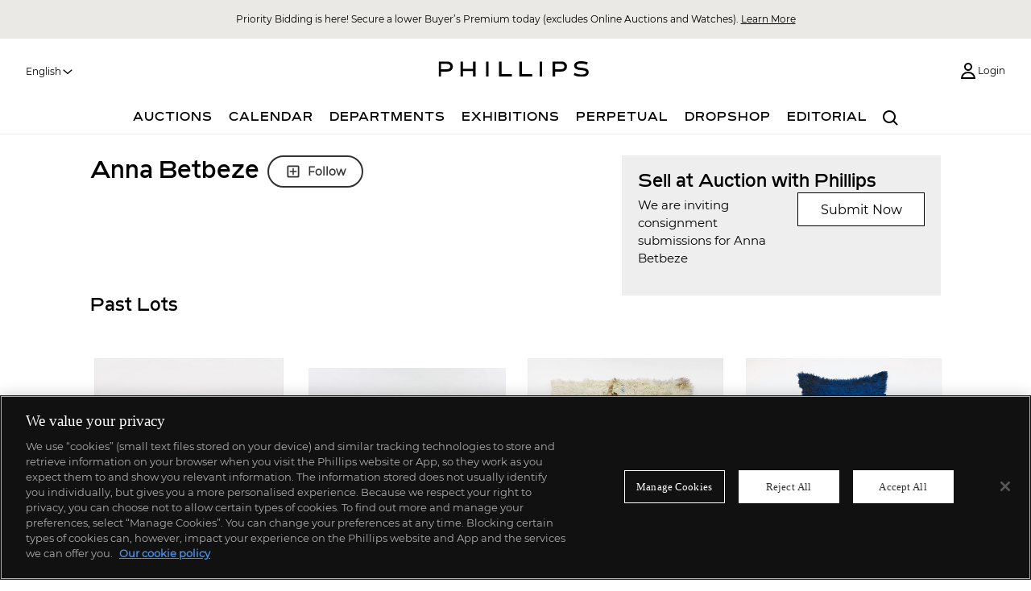

--- FILE ---
content_type: text/html; charset=utf-8
request_url: https://www.phillips.com/artist/4787/anna-betbeze
body_size: 9533
content:


<!DOCTYPE HTML>
<html lang="en">

<head>
  <script type="text/javascript">
    if (window !== undefined) {
      window.authConfig = {
        tenantDomain: "auth.phillips.com",
        tenantName: "phillipsauth",
        clientId: "76af4ad3-83f1-485c-9242-9621d986dd70",
        cookieDomain: "phillips.com"  || window.location.hostname.replace('www.', '')
      };
      window.clientPortalConfig = {
        apiHost: "https://portalapi.phillips.com",
        gmapsApiKey: "AIzaSyDIO4PStCAuwdLj6Thbusr9Rahg4c8KEJs",
        adyenEnvironment: "live",
        adyenClientKey: "live_UXP2MQ6VABBRFNVIBE2PD6N4JUQCW5OE",
        instrumentationKey: "16f57a84-7f93-478c-9c82-1d35465490bb",
        phillipsHost: "https://www.phillips.com/",
        auctionMobilityHost: "https://live.phillips.com/"
      };
      window.globalCdnUrl = "https://www.dist.phillips.com/content/web/";
    }
  </script>
  <!-- Auth -->
  <script src="/js/auth.js?v=7.72.0"  type="text/javascript" ></script>
  <script>
    // Picture element HTML5 shiv
    document.createElement("picture");
  </script>
      <script src="https://cdn.cookielaw.org/scripttemplates/otSDKStub.js" type="text/javascript" charset="UTF-8"
            data-domain-script="da236391-c57c-40f8-a671-294df558fa4c"></script>
    <script type="text/javascript">
      function OptanonWrapper() { }
    </script>
    <script>
      // -- Google Tag Manager --
      (function (w, d, s, l, i) {
        w[l] = w[l] || []; w[l].push({
          'gtm.start': new Date().getTime(),
          event: 'gtm.js'
        });
        var f = d.getElementsByTagName(s)[0], j = d.createElement(s), dl = l != 'dataLayer' ? '&l=' + l : '';
        j.async = true;
        j.src = 'https://www.googletagmanager.com/gtm.js?id=' + i + dl; f.parentNode.insertBefore(j, f);
        j.setAttributeNode(d.createAttribute('data-ot-ignore'));
        j.setAttribute('class', 'optanon-category-C0001');
      })(window, document, 'script', 'dataLayer', 'GTM-N8RN7VC');
      // Bing UET tag tracking code
      (function (w, d, t, r, u) {
        var f, n, i;
        w[u] = w[u] || [],
          f = function () { var o = { ti: "17252709" }; o.q = w[u], w[u] = new UET(o), w[u].push("pageLoad") }, n = d.createElement(t), n.src = r, n.async = 1, n.onload = n.onreadystatechange = function () { var s = this.readyState; s && s !== "loaded" && s !== "complete" || (f(), n.onload = n.onreadystatechange = null) }, i = d.getElementsByTagName(t)[0], i.parentNode.insertBefore(n, i)
      })(window, document, "script", "//bat.bing.com/bat.js", "uetq");
    </script>
    <!-- Global site tag (gtag.js) - Google Analytics -->
      <script async src="https://www.googletagmanager.com/gtag/js?id=G-NSRTK9SD3Z"></script>
      <script>
        window.dataLayer = window.dataLayer || [];
        function gtag() {
          dataLayer.push(arguments);
          //console.log("Arguments", arguments);
        }
        gtag('js', new Date());
        gtag('config', 'G-NSRTK9SD3Z');
      </script>
      <!-- Meta Pixel Code -->
    <script>
          !function (f, b, e, v, n, t, s) {
            if (f.fbq) return; n = f.fbq = function () {
              n.callMethod ?
                n.callMethod.apply(n, arguments) : n.queue.push(arguments)
            };
            if (!f._fbq) f._fbq = n; n.push = n; n.loaded = !0; n.version = '2.0';
            n.queue = []; t = b.createElement(e); t.async = !0;
            t.src = v; s = b.getElementsByTagName(e)[0];
            s.parentNode.insertBefore(t, s)
          }(window, document, 'script',
            'https://connect.facebook.net/en_US/fbevents.js');
          fbq('init', 315233648948652);
          fbq('track', 'PageView');
        ////console.log("metaPixel", 315233648948652);
    </script>
    <noscript>
      <img height="1" width="1" style="display:none"
           src="https://www.facebook.com/tr?id=315233648948652&ev=PageView&noscript=1" />
    </noscript>
    <!-- End Meta Pixel Code -->
  <!-- Start of HubSpot Embed Code -->
    <script type="text/javascript" id="hs-script-loader" async defer src="//js.hs-scripts.com/47523001.js"></script>
  <!-- End of HubSpot Embed Code -->
  <meta charset="utf-8">
  <meta http-equiv="X-UA-Compatible" content="IE=edge,chrome=1">
  <meta name="viewport" content="width=device-width, initial-scale=1, user-scalable=no">
  <meta name="apple-itunes-app" content="app-id=397496674">
  <meta property="fb:app_id" content="2158507770922530" />
  <link rel="icon" type="image/x-icon" href="/Content/images/phillipsdepury.ico" />
  <link rel="shortcut icon" type="image/x-icon" href="/Content/images/phillipsdepury.ico" />
    <title>Anna Betbeze: Works for Sale, Upcoming Auctions &amp; Past Results</title>



    <link rel="canonical" href="https://phillips.com/artist/4787/anna-betbeze" />
    <meta property="og:title" content="Anna Betbeze: Works for Sale, Upcoming Auctions &amp; Past Results" />
    <meta property="og:description" content="Browse the works and learn more about Anna Betbeze. Find upcoming and past auctions and exhibitions featuring their work at Phillips." />
    <meta name="description" content="Browse the works and learn more about Anna Betbeze. Find upcoming and past auctions and exhibitions featuring their work at Phillips." />
    <meta property="og:type" content="website" />
    <meta property="og:site_name" content="Phillips" />
    <meta property="og:url" content="https://www.phillips.com/artist/4787/anna-betbeze" />
    <link rel="stylesheet" type="text/css" href="/css/vendor/normalize.css?v=7.72.0"  />
  <link rel="stylesheet" type="text/css" href="/css/sass/layout_andy.css?v=7.72.0"  />
  <link rel="stylesheet" type="text/css" href="/css/sass/transitional.css?v=7.72.0"  />
  <link rel="stylesheet" type="text/css" href="/js/React/phillipsnav.css?v=7.72.0"  />
  <link rel="stylesheet" type="text/css" href="/css/sass/global.css?v=7.72.0"  />
  
    <link rel="stylesheet" type="text/css" href="/js/React/artistlanding.css?v=7.72.0"  />
    <link rel="stylesheet" type="text/css" href="/css/sass/accounts.css?v=7.72.0"  />
  
  <link rel="stylesheet" type="text/css" href="/css/sass/lt-ie10.css?v=7.72.0"  />
  
  <script src="/js/libs/picturefill.min.js" defer></script>
</head>

<body lang="en">

    <!-- Google Tag Manager (noscript) -->
    <noscript>
      <iframe src="https://www.googletagmanager.com/ns.html?id=GTM-N8RN7VC" height="0" width="0"
              style="display:none;visibility:hidden"></iframe>
    </noscript>
    <!-- End Google Tag Manager (noscript) -->
  <div id="react_0HNJ0JR1PK8U6" class="phillips__nav"></div>


  
    <div id="react_0HNJ0JR1PK8U7" class="main-container artist-landing-page has-mobile-banner-padding"><div class="content-area container"><div class="sell-consignment col-sm-2 col-md-3 col-md-push-5"><div class="row"><div class="col-sm-2"><h2>Sell at Auction with Phillips</h2></div></div><div class="row"><div class="horizontal-copy col-lg-6 col-sm-2"><p>We are inviting consignment submissions for Anna Betbeze</p></div><div class="horizontal-layout col-lg-6 col-sm-2"><a href="/sell?maker-id=4787&amp;maker-name=Anna Betbeze/en">Submit Now</a></div></div></div><div class="col-sm-2 artist-landing-page__maker-name col-md-5 col-md-pull-3"><h1>Anna Betbeze</h1><div></div></div><section class="row"><h2>Past Lots</h2><ul class="artist-landing-page__artist-grid"><li><div class="phillips-lot" role="button" tabindex="0"><div class="phillips-lot__image"><a href="https://www.phillips.com/detail/anna-betbeze/113848" class="detail-link"><div class="phillips-image" style="height:294.5px"><div class="image-loader" style="width:230.5px;height:294.5px;aspect:0.782682512733447px;z-index:10"><div class="signal"></div></div></div></a></div><div class="phillips-lot__content"><a class="phillips-lot__description phillips-lot__description--has-hammer" href="https://www.phillips.com/detail/anna-betbeze/113848"><p class="phillips-lot__description__lot-number-wrapper"><span class="phillips-lot__description__lot-number-wrapper__text-wrapper"><strong class="phillips-lot__description__lot-number-wrapper__lot-number">201</strong></span></p><p class="phillips-lot__description__artist" title="Anna Betbeze">Anna Betbeze</p><p class="phillips-lot__description__title" title="Quartz"><em>Quartz</em></p><p class="phillips-lot__description__estimate"><span>Estimate</span> <span class="phillips-lot__description__estimate__price"><span>£<!-- -->4,000</span> - <span>6,000</span></span><br/></p><p class="phillips-lot__sold">Sold for <!-- --> <!-- -->£<!-- -->4,000</p></a><div class="phillips-lot__user-actions row lot-sold"><div></div></div></div></div></li><li><div class="phillips-lot" role="button" tabindex="0"><div class="phillips-lot__image"><a href="https://www.phillips.com/detail/anna-betbeze/110348" class="detail-link"><div class="phillips-image" style="height:294.5px"><div class="image-loader" style="width:230.5px;height:294.5px;aspect:0.782682512733447px;z-index:10"><div class="signal"></div></div></div></a></div><div class="phillips-lot__content"><a class="phillips-lot__description phillips-lot__description--has-hammer" href="https://www.phillips.com/detail/anna-betbeze/110348"><p class="phillips-lot__description__lot-number-wrapper"><span class="phillips-lot__description__lot-number-wrapper__text-wrapper"><strong class="phillips-lot__description__lot-number-wrapper__lot-number">160</strong></span></p><p class="phillips-lot__description__artist" title="Anna Betbeze">Anna Betbeze</p><p class="phillips-lot__description__title" title="Moon"><em>Moon</em></p><p class="phillips-lot__description__estimate"><span>Estimate</span> <span class="phillips-lot__description__estimate__price"><span>£<!-- -->5,000</span> - <span>7,000</span></span><br/></p><p class="phillips-lot__sold">Sold for <!-- --> <!-- -->£<!-- -->5,000</p></a><div class="phillips-lot__user-actions row lot-sold"><div></div></div></div></div></li><li><div class="phillips-lot" role="button" tabindex="0"><div class="phillips-lot__image"><a href="https://www.phillips.com/detail/anna-betbeze/92324" class="detail-link"><div class="phillips-image" style="height:294.5px"><div class="image-loader" style="width:230.5px;height:294.5px;aspect:0.782682512733447px;z-index:10"><div class="signal"></div></div></div></a></div><div class="phillips-lot__content"><a class="phillips-lot__description" href="https://www.phillips.com/detail/anna-betbeze/92324"><p class="phillips-lot__description__lot-number-wrapper"><span class="phillips-lot__description__lot-number-wrapper__text-wrapper"><strong class="phillips-lot__description__lot-number-wrapper__lot-number">237</strong></span></p><p class="phillips-lot__description__artist" title="Anna Betbeze">Anna Betbeze</p><p class="phillips-lot__description__title" title="Tower"><em>Tower</em></p><p class="phillips-lot__description__estimate"><span>Estimate</span> <span class="phillips-lot__description__estimate__price"><span>£<!-- -->8,000</span> - <span>12,000</span></span><br/></p></a><div class="phillips-lot__user-actions row"><div></div></div></div></div></li><li><div class="phillips-lot" role="button" tabindex="0"><div class="phillips-lot__image"><a href="https://www.phillips.com/detail/anna-betbeze/83469" class="detail-link"><div class="phillips-image" style="height:294.5px"><div class="image-loader" style="width:230.5px;height:294.5px;aspect:0.782682512733447px;z-index:10"><div class="signal"></div></div></div></a></div><div class="phillips-lot__content"><a class="phillips-lot__description" href="https://www.phillips.com/detail/anna-betbeze/83469"><p class="phillips-lot__description__lot-number-wrapper"><span class="phillips-lot__description__lot-number-wrapper__text-wrapper"><strong class="phillips-lot__description__lot-number-wrapper__lot-number">105</strong></span></p><p class="phillips-lot__description__artist" title="Anna Betbeze">Anna Betbeze</p><p class="phillips-lot__description__title" title="Veil"><em>Veil</em></p><p class="phillips-lot__description__estimate"><span>Estimate</span> <span class="phillips-lot__description__estimate__price"><span>$<!-- -->15,000</span> - <span>20,000</span></span><br/></p></a><div class="phillips-lot__user-actions row"><div></div></div></div></div></li><li><div class="phillips-lot" role="button" tabindex="0"><div class="phillips-lot__image"><a href="https://www.phillips.com/detail/anna-betbeze/76895" class="detail-link"><div class="phillips-image" style="height:294.5px"><div class="image-loader" style="width:230.5px;height:294.5px;aspect:0.782682512733447px;z-index:10"><div class="signal"></div></div></div></a></div><div class="phillips-lot__content"><a class="phillips-lot__description phillips-lot__description--has-hammer" href="https://www.phillips.com/detail/anna-betbeze/76895"><p class="phillips-lot__description__lot-number-wrapper"><span class="phillips-lot__description__lot-number-wrapper__text-wrapper"><strong class="phillips-lot__description__lot-number-wrapper__lot-number">302</strong></span></p><p class="phillips-lot__description__artist" title="Anna Betbeze">Anna Betbeze</p><p class="phillips-lot__description__title" title="Cenote"><em>Cenote</em></p><p class="phillips-lot__description__estimate"><span>Estimate</span> <span class="phillips-lot__description__estimate__price"><span>$<!-- -->15,000</span> - <span>25,000</span></span><br/></p><p class="phillips-lot__sold">Sold for <!-- --> <!-- -->$<!-- -->18,750</p></a><div class="phillips-lot__user-actions row lot-sold"><div></div></div></div></div></li></ul></section></div></div>;
  


<div id="react_0HNJ0JR1PK8U8" class="phillips__footer phillips__footer--bkg-grey"></div>
  <link rel="stylesheet" type="text/css" href="/css/sass/fonts.css?v=7.72.0"  />
  
  
  
  
  <script type="text/javascript">
    //store utm variables in localstorage

      localStorage.setItem("amApiUrl", "https://live.phillips.com/");
    localStorage.setItem("apiAddress", "https://api.phillips.com/");
    localStorage.setItem("cmsAddress", "https://cms.phillips.com/api/");
    localStorage.setItem("limelightUrl", "https://www.dist.phillips.com/content/web/");
  </script>
  <script src="/js/dist/libs.js?v=7.72.0"  type="text/javascript" ></script>
  <script src="/js/backbone/compiledTpl.js?v=7.72.0"  type="text/javascript" ></script>
  <script src="/js/dist/phillips.web.global.js?v=7.72.0"  type="text/javascript" ></script>
  <script src="/libraries/react?v=df0U07mZkGjsvlbDIJWYLuHV1sZhWKIAf3eC45vzaPg1"></script>

<script src="/bundles/phillips-nav?v=13O-Bw6ckHgXjgxJhpoLvxwJp-c91q7wFmPCH7RIypU1"></script>
  <script src="/bundles/phillips-footer?v=WGRMAC0VDjDC5Ll1r6FxSlWZ3S6wbo1Wk5RoJhN-fcQ1"></script>

  
    <script src="/libraries/lodash?v=qop61c_ivKKnCiZCSZnyv4EQcXijk-mPcrW2AbRT4bc1"></script>

    <script src="/bundles/artistlanding?v=lZzGiki6UDgnwgNXjun9uyDn3tM7Kz6yaL0DSeRdsUM1"></script>

  
  <script>ReactDOM.render(React.createElement(PhillipsNav.NavIndex, {"activeNode":null,"language":"en","location":"/artist/4787/anna-betbeze","notificationBanner":"[base64]","queryString":"/artist/4787/anna-betbeze","userJSON":"{}","headerAuctions":[{"title":"Editions \u0026 Works on Paper","displayText":null,"url":"https://www.phillips.com/auction/NY030126","media":null,"saleNumber":"NY030126","includeLocation":true,"location":"New York","eventDateTimeOffset":"2026-02-07T17:00:00+00:00","includePinterest":false,"legacyStyles":false},{"title":"Editions \u0026 Works on Paper: Online Auction, including Made in L.A.: Property from the Collections of Master Printer Jean Milant and Cirrus Editions","displayText":null,"url":"https://www.phillips.com/auction/NY030226","media":null,"saleNumber":"NY030226","includeLocation":false,"location":"New York","eventDateTimeOffset":"2026-02-10T17:00:00+00:00","includePinterest":false,"legacyStyles":false},{"title":"Modern \u0026 Contemporary Art","displayText":null,"url":"https://www.phillips.com/auction/NY010126","media":null,"saleNumber":"NY010126","includeLocation":true,"location":"New York","eventDateTimeOffset":"2026-02-28T15:00:00+00:00","includePinterest":false,"legacyStyles":false},{"title":"Modern \u0026 Contemporary Art Evening Sale","displayText":null,"url":"https://www.phillips.com/auction/UK010226","media":null,"saleNumber":"UK010226","includeLocation":true,"location":"London","eventDateTimeOffset":"2026-03-05T16:00:00+00:00","includePinterest":false,"legacyStyles":false},{"title":"Modern \u0026 Contemporary Art Day Sale","displayText":null,"url":"https://www.phillips.com/auction/UK010326","media":null,"saleNumber":"UK010326","includeLocation":true,"location":"London","eventDateTimeOffset":"2026-03-06T14:00:00+00:00","includePinterest":false,"legacyStyles":false},{"title":"Modern and Contemporary Art: Online Auction, New York","displayText":null,"url":"https://www.phillips.com/auction/NY010226","media":null,"saleNumber":"NY010226","includeLocation":false,"location":"New York","eventDateTimeOffset":"2026-03-10T16:00:00+00:00","includePinterest":false,"legacyStyles":false},{"title":"Phillips Watches Online Auction: The Geneva Sessions, Spring 2026","displayText":null,"url":"https://www.phillips.com/auction/CH080126","media":null,"saleNumber":"CH080126","includeLocation":false,"location":"Geneva","eventDateTimeOffset":"2026-03-12T13:00:00+00:00","includePinterest":false,"legacyStyles":false},{"title":"Modern \u0026 Contemporary Art: Online Auction, London","displayText":null,"url":"https://www.phillips.com/auction/UK010426","media":null,"saleNumber":"UK010426","includeLocation":false,"location":"London","eventDateTimeOffset":"2026-03-17T14:00:00+00:00","includePinterest":false,"legacyStyles":false},{"title":"Phillips Watches Online Auction: The Hong Kong Sessions, Spring 2026","displayText":null,"url":"https://www.phillips.com/auction/HK080126","media":null,"saleNumber":"HK080126","includeLocation":false,"location":"Hong Kong","eventDateTimeOffset":"2026-03-25T06:00:00+00:00","includePinterest":false,"legacyStyles":false},{"title":"Modern \u0026 Contemporary Art Evening Sale","displayText":null,"url":"https://www.phillips.com/auction/HK010226","media":null,"saleNumber":"HK010226","includeLocation":true,"location":"Hong Kong","eventDateTimeOffset":"2026-03-26T11:00:00+00:00","includePinterest":false,"legacyStyles":false}],"privateSalesMenu":[],"sticky":[]}), document.getElementById("react_0HNJ0JR1PK8U6"));
ReactDOM.hydrate(React.createElement(PhillipsReact.ArtistLanding, {"title":"Anna Betbeze: Works for Sale, Upcoming Auctions \u0026 Past Results","apiRoot":"https://api.phillips.com/","language":"en","location":"/artist/4787/anna-betbeze","makerId":4787,"makerName":"Anna Betbeze","maker":"{\u0022pastLots\u0022:{\u0022currentPage\u0022:1,\u0022totalPages\u0022:1,\u0022totalCount\u0022:5,\u0022resultsPerPage\u0022:24,\u0022data\u0022:[{\u0022cappasityVideoID\u0022:null,\u0022video360Source\u0022:null,\u0022circa\u0022:null,\u0022auctionStartDateTimeOffset\u0022:\u00222018-04-11T00:00:00+01:00\u0022,\u0022auctionEndDateTimeOffset\u0022:\u00222018-04-11T02:00:00+01:00\u0022,\u0022isSaleOver\u0022:true,\u0022showConditionReport\u0022:false,\u0022showInquireButton\u0022:false,\u0022condition\u0022:null,\u0022displayFavoriteLotButton\u0022:true,\u0022isViewInRoom\u0022:false,\u0022height\u0022:0.0,\u0022width\u0022:0.0,\u0022depth\u0022:0.0,\u0022artistBiography\u0022:null,\u0022artistBirthDeath\u0022:null,\u0022artistBirthYear\u0022:null,\u0022artistDeathYear\u0022:null,\u0022artistNationality\u0022:null,\u0022isWatch\u0022:false,\u0022isAdult\u0022:false,\u0022lotThumbList\u0022:null,\u0022makerFirstName\u0022:null,\u0022makerLastName\u0022:null,\u0022nftContractAddress\u0022:null,\u0022nftImageInfo\u0022:null,\u0022nftMintingInfo\u0022:null,\u0022nftNote\u0022:null,\u0022nftTokenID\u0022:null,\u0022nftTokenNumber\u0022:0,\u0022nftTokenType\u0022:null,\u0022nftVideoInfo\u0022:null,\u0022cNftContractAddress\u0022:null,\u0022cNftImageInfo\u0022:null,\u0022cNftMintingInfo\u0022:null,\u0022cNftNote\u0022:null,\u0022cNftTokenType\u0022:null,\u0022cNftVideoInfo\u0022:null,\u0022lotThumbs\u0022:[],\u0022lotImages\u0022:[{\u0022imagePath\u0022:\u0022/auctions/UK010318/201_001.jpg\u0022,\u0022isViewInRoom\u0022:false}],\u0022extraInfo\u0022:null,\u0022marketplaceStorefrontEmailBlastSent\u0022:false,\u0022medium\u0022:null,\u0022dimensions\u0022:null,\u0022provenance\u0022:null,\u0022exhibited\u0022:null,\u0022literature\u0022:null,\u0022essay\u0022:null,\u0022sigEdtMan\u0022:null,\u0022showAdvanceBidButton\u0022:false,\u0022showBuyNowButton\u0022:false,\u0022preface\u0022:null,\u0022estimateSpecialChar\u0022:null,\u0022lotSpecialChar\u0022:null,\u0022partnerBidUrl\u0022:\u0022\u0022,\u0022auctionLotBidUrl\u0022:null,\u0022saleOfferThreshold\u0022:0,\u0022auctionBidPartner\u0022:0,\u0022otherEstimates\u0022:null,\u0022otherEstimatesList\u0022:[],\u0022artistInscription\u0022:null,\u0022cArtistInscription\u0022:null,\u0022cBirthDeath\u0022:null,\u0022cCirca\u0022:null,\u0022cDimensions\u0022:null,\u0022cEssay\u0022:null,\u0022cExhibited\u0022:null,\u0022cExtraInfo\u0022:null,\u0022cLiterature\u0022:null,\u0022cMedium\u0022:null,\u0022cPreface\u0022:null,\u0022cProvenance\u0022:null,\u0022cSigEdtMan\u0022:null,\u0022detailVideoUrl\u0022:null,\u0022webDescription\u0022:null,\u0022viewInRoomImage\u0022:null,\u0022videoAboveTheFold\u0022:false,\u0022videoSquareAspectRatio\u0022:false,\u0022brightCoveVideoID\u0022:null,\u0022hasObjectVideo\u0022:false,\u0022auctionLotPublicId\u0022:0,\u0022auctionMobilityAuctionRowId\u0022:null,\u0022auctionMobilityLotRowId\u0022:null,\u0022buyNowPrice\u0022:0.0,\u0022cDescription\u0022:null,\u0022cMakerName\u0022:null,\u0022createDate\u0022:\u00220001-01-01T00:00:00\u0022,\u0022description\u0022:\u0022Quartz\u0022,\u0022discipline\u0022:null,\u0022displayOrder\u0022:0,\u0022descriptionWithMarkup\u0022:\u0022\u0022,\u0022cDescriptionWithMarkup\u0022:null,\u0022estimateText\u0022:\u0022\u0022,\u0022hammerPlusBP\u0022:4000.0000,\u0022hammerPlusBPLive\u0022:0.0000,\u0022highEstimate\u0022:6000.0000,\u0022is360View\u0022:false,\u0022isCopyrightBlocked\u0022:false,\u0022isHideDisplay\u0022:false,\u0022isMixedAuction\u0022:false,\u0022isNoLot\u0022:false,\u0022isSoldOverride\u0022:false,\u0022locationName\u0022:null,\u0022lotNumber\u0022:201,\u0022lotNumberSuffix\u0022:\u0022 \u0022,\u0022lotNumberFull\u0022:\u0022201 \u0022,\u0022lowEstimate\u0022:4000.0000,\u0022lotStatusId\u0022:2,\u0022seoName\u0022:null,\u0022makerName\u0022:\u0022Anna Betbeze\u0022,\u0022makerId\u0022:4787,\u0022objectNumber\u0022:\u0022113848\u0022,\u0022videoTitle\u0022:null,\u0022videoDescription\u0022:null,\u0022videoSource\u0022:null,\u0022saleNumber\u0022:\u0022UK010318\u0022,\u0022isExhibition\u0022:false,\u0022artistImageBlocked\u0022:false,\u0022useObjectNumberAsImageName\u0022:false,\u0022cloudinaryVersion\u0022:\u00221\u0022,\u0022imageVersion\u0022:\u00221\u0022,\u0022auctionLotDisplayTypeId\u0022:0,\u0022auctionLotDisplayTypeName\u0022:null,\u0022currencySign\u0022:\u0022£\u0022,\u0022detailLink\u0022:\u0022https://www.phillips.com/detail/anna-betbeze/113848\u0022,\u0022previewLink\u0022:\u0022https://www.phillips.com/detail/anna-betbeze/113848?preview=1\u0022,\u0022imagePath\u0022:\u0022/auctions/UK010318/201_001.jpg\u0022,\u0022isNoReserve\u0022:false,\u0022saleTitle\u0022:null,\u0022saleTypeId\u0022:1,\u0022showEstimateText\u0022:true,\u0022showSaleOffers\u0022:false,\u0022showSoldLabel\u0022:true,\u0022showSoldPrice\u0022:true,\u0022lotStartDateTime\u0022:\u00220001-01-01T00:00:00\u0022,\u0022lotEndDateTime\u0022:\u00220001-01-01T00:00:00\u0022,\u0022tags\u0022:null,\u0022wModelName\u0022:null,\u0022wReferenceNo\u0022:null},{\u0022cappasityVideoID\u0022:null,\u0022video360Source\u0022:null,\u0022circa\u0022:null,\u0022auctionStartDateTimeOffset\u0022:\u00222017-12-07T00:00:00+00:00\u0022,\u0022auctionEndDateTimeOffset\u0022:\u00222017-12-07T02:00:00+00:00\u0022,\u0022isSaleOver\u0022:true,\u0022showConditionReport\u0022:false,\u0022showInquireButton\u0022:false,\u0022condition\u0022:null,\u0022displayFavoriteLotButton\u0022:true,\u0022isViewInRoom\u0022:false,\u0022height\u0022:0.0,\u0022width\u0022:0.0,\u0022depth\u0022:0.0,\u0022artistBiography\u0022:null,\u0022artistBirthDeath\u0022:null,\u0022artistBirthYear\u0022:null,\u0022artistDeathYear\u0022:null,\u0022artistNationality\u0022:null,\u0022isWatch\u0022:false,\u0022isAdult\u0022:false,\u0022lotThumbList\u0022:null,\u0022makerFirstName\u0022:null,\u0022makerLastName\u0022:null,\u0022nftContractAddress\u0022:null,\u0022nftImageInfo\u0022:null,\u0022nftMintingInfo\u0022:null,\u0022nftNote\u0022:null,\u0022nftTokenID\u0022:null,\u0022nftTokenNumber\u0022:0,\u0022nftTokenType\u0022:null,\u0022nftVideoInfo\u0022:null,\u0022cNftContractAddress\u0022:null,\u0022cNftImageInfo\u0022:null,\u0022cNftMintingInfo\u0022:null,\u0022cNftNote\u0022:null,\u0022cNftTokenType\u0022:null,\u0022cNftVideoInfo\u0022:null,\u0022lotThumbs\u0022:[],\u0022lotImages\u0022:[{\u0022imagePath\u0022:\u0022/auctions/UK010817/160_001.jpg\u0022,\u0022isViewInRoom\u0022:false}],\u0022extraInfo\u0022:null,\u0022marketplaceStorefrontEmailBlastSent\u0022:false,\u0022medium\u0022:null,\u0022dimensions\u0022:null,\u0022provenance\u0022:null,\u0022exhibited\u0022:null,\u0022literature\u0022:null,\u0022essay\u0022:null,\u0022sigEdtMan\u0022:null,\u0022showAdvanceBidButton\u0022:false,\u0022showBuyNowButton\u0022:false,\u0022preface\u0022:null,\u0022estimateSpecialChar\u0022:null,\u0022lotSpecialChar\u0022:null,\u0022partnerBidUrl\u0022:\u0022\u0022,\u0022auctionLotBidUrl\u0022:null,\u0022saleOfferThreshold\u0022:0,\u0022auctionBidPartner\u0022:0,\u0022otherEstimates\u0022:null,\u0022otherEstimatesList\u0022:[],\u0022artistInscription\u0022:null,\u0022cArtistInscription\u0022:null,\u0022cBirthDeath\u0022:null,\u0022cCirca\u0022:null,\u0022cDimensions\u0022:null,\u0022cEssay\u0022:null,\u0022cExhibited\u0022:null,\u0022cExtraInfo\u0022:null,\u0022cLiterature\u0022:null,\u0022cMedium\u0022:null,\u0022cPreface\u0022:null,\u0022cProvenance\u0022:null,\u0022cSigEdtMan\u0022:null,\u0022detailVideoUrl\u0022:null,\u0022webDescription\u0022:null,\u0022viewInRoomImage\u0022:null,\u0022videoAboveTheFold\u0022:false,\u0022videoSquareAspectRatio\u0022:false,\u0022brightCoveVideoID\u0022:null,\u0022hasObjectVideo\u0022:false,\u0022auctionLotPublicId\u0022:0,\u0022auctionMobilityAuctionRowId\u0022:null,\u0022auctionMobilityLotRowId\u0022:null,\u0022buyNowPrice\u0022:0.0,\u0022cDescription\u0022:null,\u0022cMakerName\u0022:null,\u0022createDate\u0022:\u00220001-01-01T00:00:00\u0022,\u0022description\u0022:\u0022Moon\u0022,\u0022discipline\u0022:null,\u0022displayOrder\u0022:0,\u0022descriptionWithMarkup\u0022:\u0022\u0022,\u0022cDescriptionWithMarkup\u0022:null,\u0022estimateText\u0022:\u0022\u0022,\u0022hammerPlusBP\u0022:5000.0000,\u0022hammerPlusBPLive\u0022:0.0000,\u0022highEstimate\u0022:7000.0000,\u0022is360View\u0022:false,\u0022isCopyrightBlocked\u0022:false,\u0022isHideDisplay\u0022:false,\u0022isMixedAuction\u0022:false,\u0022isNoLot\u0022:false,\u0022isSoldOverride\u0022:false,\u0022locationName\u0022:null,\u0022lotNumber\u0022:160,\u0022lotNumberSuffix\u0022:\u0022 \u0022,\u0022lotNumberFull\u0022:\u0022160 \u0022,\u0022lowEstimate\u0022:5000.0000,\u0022lotStatusId\u0022:2,\u0022seoName\u0022:null,\u0022makerName\u0022:\u0022Anna Betbeze\u0022,\u0022makerId\u0022:4787,\u0022objectNumber\u0022:\u0022110348\u0022,\u0022videoTitle\u0022:null,\u0022videoDescription\u0022:null,\u0022videoSource\u0022:null,\u0022saleNumber\u0022:\u0022UK010817\u0022,\u0022isExhibition\u0022:false,\u0022artistImageBlocked\u0022:false,\u0022useObjectNumberAsImageName\u0022:false,\u0022cloudinaryVersion\u0022:\u00221\u0022,\u0022imageVersion\u0022:\u00221\u0022,\u0022auctionLotDisplayTypeId\u0022:0,\u0022auctionLotDisplayTypeName\u0022:null,\u0022currencySign\u0022:\u0022£\u0022,\u0022detailLink\u0022:\u0022https://www.phillips.com/detail/anna-betbeze/110348\u0022,\u0022previewLink\u0022:\u0022https://www.phillips.com/detail/anna-betbeze/110348?preview=1\u0022,\u0022imagePath\u0022:\u0022/auctions/UK010817/160_001.jpg\u0022,\u0022isNoReserve\u0022:false,\u0022saleTitle\u0022:null,\u0022saleTypeId\u0022:1,\u0022showEstimateText\u0022:true,\u0022showSaleOffers\u0022:false,\u0022showSoldLabel\u0022:true,\u0022showSoldPrice\u0022:true,\u0022lotStartDateTime\u0022:\u00220001-01-01T00:00:00\u0022,\u0022lotEndDateTime\u0022:\u00220001-01-01T00:00:00\u0022,\u0022tags\u0022:null,\u0022wModelName\u0022:null,\u0022wReferenceNo\u0022:null},{\u0022cappasityVideoID\u0022:null,\u0022video360Source\u0022:null,\u0022circa\u0022:\u00222012\u0022,\u0022auctionStartDateTimeOffset\u0022:\u00222015-10-15T00:00:00+01:00\u0022,\u0022auctionEndDateTimeOffset\u0022:\u00222015-10-15T02:00:00+01:00\u0022,\u0022isSaleOver\u0022:true,\u0022showConditionReport\u0022:false,\u0022showInquireButton\u0022:false,\u0022condition\u0022:null,\u0022displayFavoriteLotButton\u0022:true,\u0022isViewInRoom\u0022:false,\u0022height\u0022:0.0,\u0022width\u0022:0.0,\u0022depth\u0022:0.0,\u0022artistBiography\u0022:null,\u0022artistBirthDeath\u0022:null,\u0022artistBirthYear\u0022:null,\u0022artistDeathYear\u0022:null,\u0022artistNationality\u0022:null,\u0022isWatch\u0022:false,\u0022isAdult\u0022:false,\u0022lotThumbList\u0022:null,\u0022makerFirstName\u0022:null,\u0022makerLastName\u0022:null,\u0022nftContractAddress\u0022:null,\u0022nftImageInfo\u0022:null,\u0022nftMintingInfo\u0022:null,\u0022nftNote\u0022:null,\u0022nftTokenID\u0022:null,\u0022nftTokenNumber\u0022:0,\u0022nftTokenType\u0022:null,\u0022nftVideoInfo\u0022:null,\u0022cNftContractAddress\u0022:null,\u0022cNftImageInfo\u0022:null,\u0022cNftMintingInfo\u0022:null,\u0022cNftNote\u0022:null,\u0022cNftTokenType\u0022:null,\u0022cNftVideoInfo\u0022:null,\u0022lotThumbs\u0022:[],\u0022lotImages\u0022:[{\u0022imagePath\u0022:\u0022/auctions/UK010715/237_001.jpg\u0022,\u0022isViewInRoom\u0022:false}],\u0022extraInfo\u0022:null,\u0022marketplaceStorefrontEmailBlastSent\u0022:false,\u0022medium\u0022:null,\u0022dimensions\u0022:null,\u0022provenance\u0022:null,\u0022exhibited\u0022:null,\u0022literature\u0022:null,\u0022essay\u0022:null,\u0022sigEdtMan\u0022:null,\u0022showAdvanceBidButton\u0022:false,\u0022showBuyNowButton\u0022:false,\u0022preface\u0022:null,\u0022estimateSpecialChar\u0022:null,\u0022lotSpecialChar\u0022:null,\u0022partnerBidUrl\u0022:\u0022\u0022,\u0022auctionLotBidUrl\u0022:null,\u0022saleOfferThreshold\u0022:0,\u0022auctionBidPartner\u0022:0,\u0022otherEstimates\u0022:null,\u0022otherEstimatesList\u0022:[],\u0022artistInscription\u0022:null,\u0022cArtistInscription\u0022:null,\u0022cBirthDeath\u0022:null,\u0022cCirca\u0022:null,\u0022cDimensions\u0022:null,\u0022cEssay\u0022:null,\u0022cExhibited\u0022:null,\u0022cExtraInfo\u0022:null,\u0022cLiterature\u0022:null,\u0022cMedium\u0022:null,\u0022cPreface\u0022:null,\u0022cProvenance\u0022:null,\u0022cSigEdtMan\u0022:null,\u0022detailVideoUrl\u0022:null,\u0022webDescription\u0022:null,\u0022viewInRoomImage\u0022:null,\u0022videoAboveTheFold\u0022:false,\u0022videoSquareAspectRatio\u0022:false,\u0022brightCoveVideoID\u0022:null,\u0022hasObjectVideo\u0022:false,\u0022auctionLotPublicId\u0022:0,\u0022auctionMobilityAuctionRowId\u0022:null,\u0022auctionMobilityLotRowId\u0022:null,\u0022buyNowPrice\u0022:0.0,\u0022cDescription\u0022:null,\u0022cMakerName\u0022:null,\u0022createDate\u0022:\u00220001-01-01T00:00:00\u0022,\u0022description\u0022:\u0022Tower\u0022,\u0022discipline\u0022:null,\u0022displayOrder\u0022:0,\u0022descriptionWithMarkup\u0022:\u0022\u0022,\u0022cDescriptionWithMarkup\u0022:null,\u0022estimateText\u0022:\u0022\u0022,\u0022hammerPlusBP\u0022:0.0000,\u0022hammerPlusBPLive\u0022:0.0000,\u0022highEstimate\u0022:12000.0000,\u0022is360View\u0022:false,\u0022isCopyrightBlocked\u0022:false,\u0022isHideDisplay\u0022:false,\u0022isMixedAuction\u0022:false,\u0022isNoLot\u0022:false,\u0022isSoldOverride\u0022:false,\u0022locationName\u0022:null,\u0022lotNumber\u0022:237,\u0022lotNumberSuffix\u0022:\u0022 \u0022,\u0022lotNumberFull\u0022:\u0022237 \u0022,\u0022lowEstimate\u0022:8000.0000,\u0022lotStatusId\u0022:5,\u0022seoName\u0022:null,\u0022makerName\u0022:\u0022Anna Betbeze\u0022,\u0022makerId\u0022:4787,\u0022objectNumber\u0022:\u002292324\u0022,\u0022videoTitle\u0022:null,\u0022videoDescription\u0022:null,\u0022videoSource\u0022:null,\u0022saleNumber\u0022:\u0022UK010715\u0022,\u0022isExhibition\u0022:false,\u0022artistImageBlocked\u0022:false,\u0022useObjectNumberAsImageName\u0022:false,\u0022cloudinaryVersion\u0022:\u00221\u0022,\u0022imageVersion\u0022:\u00221\u0022,\u0022auctionLotDisplayTypeId\u0022:0,\u0022auctionLotDisplayTypeName\u0022:null,\u0022currencySign\u0022:\u0022£\u0022,\u0022detailLink\u0022:\u0022https://www.phillips.com/detail/anna-betbeze/92324\u0022,\u0022previewLink\u0022:\u0022https://www.phillips.com/detail/anna-betbeze/92324?preview=1\u0022,\u0022imagePath\u0022:\u0022/auctions/UK010715/237_001.jpg\u0022,\u0022isNoReserve\u0022:false,\u0022saleTitle\u0022:null,\u0022saleTypeId\u0022:1,\u0022showEstimateText\u0022:true,\u0022showSaleOffers\u0022:false,\u0022showSoldLabel\u0022:true,\u0022showSoldPrice\u0022:true,\u0022lotStartDateTime\u0022:\u00220001-01-01T00:00:00\u0022,\u0022lotEndDateTime\u0022:\u00220001-01-01T00:00:00\u0022,\u0022tags\u0022:null,\u0022wModelName\u0022:null,\u0022wReferenceNo\u0022:null},{\u0022cappasityVideoID\u0022:null,\u0022video360Source\u0022:null,\u0022circa\u0022:\u00222012\u0022,\u0022auctionStartDateTimeOffset\u0022:\u00222014-09-16T00:00:00-04:00\u0022,\u0022auctionEndDateTimeOffset\u0022:\u00222014-09-16T02:00:00-04:00\u0022,\u0022isSaleOver\u0022:true,\u0022showConditionReport\u0022:false,\u0022showInquireButton\u0022:false,\u0022condition\u0022:null,\u0022displayFavoriteLotButton\u0022:true,\u0022isViewInRoom\u0022:false,\u0022height\u0022:0.0,\u0022width\u0022:0.0,\u0022depth\u0022:0.0,\u0022artistBiography\u0022:null,\u0022artistBirthDeath\u0022:null,\u0022artistBirthYear\u0022:null,\u0022artistDeathYear\u0022:null,\u0022artistNationality\u0022:null,\u0022isWatch\u0022:false,\u0022isAdult\u0022:false,\u0022lotThumbList\u0022:null,\u0022makerFirstName\u0022:null,\u0022makerLastName\u0022:null,\u0022nftContractAddress\u0022:null,\u0022nftImageInfo\u0022:null,\u0022nftMintingInfo\u0022:null,\u0022nftNote\u0022:null,\u0022nftTokenID\u0022:null,\u0022nftTokenNumber\u0022:0,\u0022nftTokenType\u0022:null,\u0022nftVideoInfo\u0022:null,\u0022cNftContractAddress\u0022:null,\u0022cNftImageInfo\u0022:null,\u0022cNftMintingInfo\u0022:null,\u0022cNftNote\u0022:null,\u0022cNftTokenType\u0022:null,\u0022cNftVideoInfo\u0022:null,\u0022lotThumbs\u0022:[],\u0022lotImages\u0022:[{\u0022imagePath\u0022:\u0022/auctions/NY010614/105_001.jpg\u0022,\u0022isViewInRoom\u0022:false}],\u0022extraInfo\u0022:null,\u0022marketplaceStorefrontEmailBlastSent\u0022:false,\u0022medium\u0022:null,\u0022dimensions\u0022:null,\u0022provenance\u0022:null,\u0022exhibited\u0022:null,\u0022literature\u0022:null,\u0022essay\u0022:null,\u0022sigEdtMan\u0022:null,\u0022showAdvanceBidButton\u0022:false,\u0022showBuyNowButton\u0022:false,\u0022preface\u0022:null,\u0022estimateSpecialChar\u0022:null,\u0022lotSpecialChar\u0022:null,\u0022partnerBidUrl\u0022:\u0022\u0022,\u0022auctionLotBidUrl\u0022:null,\u0022saleOfferThreshold\u0022:0,\u0022auctionBidPartner\u0022:0,\u0022otherEstimates\u0022:null,\u0022otherEstimatesList\u0022:[],\u0022artistInscription\u0022:null,\u0022cArtistInscription\u0022:null,\u0022cBirthDeath\u0022:null,\u0022cCirca\u0022:null,\u0022cDimensions\u0022:null,\u0022cEssay\u0022:null,\u0022cExhibited\u0022:null,\u0022cExtraInfo\u0022:null,\u0022cLiterature\u0022:null,\u0022cMedium\u0022:null,\u0022cPreface\u0022:null,\u0022cProvenance\u0022:null,\u0022cSigEdtMan\u0022:null,\u0022detailVideoUrl\u0022:null,\u0022webDescription\u0022:null,\u0022viewInRoomImage\u0022:null,\u0022videoAboveTheFold\u0022:false,\u0022videoSquareAspectRatio\u0022:false,\u0022brightCoveVideoID\u0022:null,\u0022hasObjectVideo\u0022:false,\u0022auctionLotPublicId\u0022:0,\u0022auctionMobilityAuctionRowId\u0022:null,\u0022auctionMobilityLotRowId\u0022:null,\u0022buyNowPrice\u0022:0.0,\u0022cDescription\u0022:null,\u0022cMakerName\u0022:null,\u0022createDate\u0022:\u00220001-01-01T00:00:00\u0022,\u0022description\u0022:\u0022Veil\u0022,\u0022discipline\u0022:null,\u0022displayOrder\u0022:0,\u0022descriptionWithMarkup\u0022:\u0022\u0022,\u0022cDescriptionWithMarkup\u0022:null,\u0022estimateText\u0022:\u0022\u0022,\u0022hammerPlusBP\u0022:0.0000,\u0022hammerPlusBPLive\u0022:0.0000,\u0022highEstimate\u0022:20000.0000,\u0022is360View\u0022:false,\u0022isCopyrightBlocked\u0022:false,\u0022isHideDisplay\u0022:false,\u0022isMixedAuction\u0022:false,\u0022isNoLot\u0022:false,\u0022isSoldOverride\u0022:false,\u0022locationName\u0022:null,\u0022lotNumber\u0022:105,\u0022lotNumberSuffix\u0022:\u0022 \u0022,\u0022lotNumberFull\u0022:\u0022105 \u0022,\u0022lowEstimate\u0022:15000.0000,\u0022lotStatusId\u0022:5,\u0022seoName\u0022:null,\u0022makerName\u0022:\u0022Anna Betbeze\u0022,\u0022makerId\u0022:4787,\u0022objectNumber\u0022:\u002283469\u0022,\u0022videoTitle\u0022:null,\u0022videoDescription\u0022:null,\u0022videoSource\u0022:null,\u0022saleNumber\u0022:\u0022NY010614\u0022,\u0022isExhibition\u0022:false,\u0022artistImageBlocked\u0022:false,\u0022useObjectNumberAsImageName\u0022:false,\u0022cloudinaryVersion\u0022:\u00221\u0022,\u0022imageVersion\u0022:\u00221\u0022,\u0022auctionLotDisplayTypeId\u0022:0,\u0022auctionLotDisplayTypeName\u0022:null,\u0022currencySign\u0022:\u0022$\u0022,\u0022detailLink\u0022:\u0022https://www.phillips.com/detail/anna-betbeze/83469\u0022,\u0022previewLink\u0022:\u0022https://www.phillips.com/detail/anna-betbeze/83469?preview=1\u0022,\u0022imagePath\u0022:\u0022/auctions/NY010614/105_001.jpg\u0022,\u0022isNoReserve\u0022:false,\u0022saleTitle\u0022:null,\u0022saleTypeId\u0022:1,\u0022showEstimateText\u0022:true,\u0022showSaleOffers\u0022:false,\u0022showSoldLabel\u0022:true,\u0022showSoldPrice\u0022:true,\u0022lotStartDateTime\u0022:\u00220001-01-01T00:00:00\u0022,\u0022lotEndDateTime\u0022:\u00220001-01-01T00:00:00\u0022,\u0022tags\u0022:null,\u0022wModelName\u0022:null,\u0022wReferenceNo\u0022:null},{\u0022cappasityVideoID\u0022:null,\u0022video360Source\u0022:null,\u0022circa\u0022:\u00222011\u0022,\u0022auctionStartDateTimeOffset\u0022:\u00222013-11-12T00:00:00-05:00\u0022,\u0022auctionEndDateTimeOffset\u0022:\u00222013-11-12T02:00:00-05:00\u0022,\u0022isSaleOver\u0022:true,\u0022showConditionReport\u0022:false,\u0022showInquireButton\u0022:false,\u0022condition\u0022:null,\u0022displayFavoriteLotButton\u0022:false,\u0022isViewInRoom\u0022:false,\u0022height\u0022:0.0,\u0022width\u0022:0.0,\u0022depth\u0022:0.0,\u0022artistBiography\u0022:null,\u0022artistBirthDeath\u0022:null,\u0022artistBirthYear\u0022:null,\u0022artistDeathYear\u0022:null,\u0022artistNationality\u0022:null,\u0022isWatch\u0022:false,\u0022isAdult\u0022:false,\u0022lotThumbList\u0022:null,\u0022makerFirstName\u0022:null,\u0022makerLastName\u0022:null,\u0022nftContractAddress\u0022:null,\u0022nftImageInfo\u0022:null,\u0022nftMintingInfo\u0022:null,\u0022nftNote\u0022:null,\u0022nftTokenID\u0022:null,\u0022nftTokenNumber\u0022:0,\u0022nftTokenType\u0022:null,\u0022nftVideoInfo\u0022:null,\u0022cNftContractAddress\u0022:null,\u0022cNftImageInfo\u0022:null,\u0022cNftMintingInfo\u0022:null,\u0022cNftNote\u0022:null,\u0022cNftTokenType\u0022:null,\u0022cNftVideoInfo\u0022:null,\u0022lotThumbs\u0022:[],\u0022lotImages\u0022:[{\u0022imagePath\u0022:\u0022/auctions/NY010813/302_001.jpg\u0022,\u0022isViewInRoom\u0022:false}],\u0022extraInfo\u0022:null,\u0022marketplaceStorefrontEmailBlastSent\u0022:false,\u0022medium\u0022:null,\u0022dimensions\u0022:null,\u0022provenance\u0022:null,\u0022exhibited\u0022:null,\u0022literature\u0022:null,\u0022essay\u0022:null,\u0022sigEdtMan\u0022:null,\u0022showAdvanceBidButton\u0022:false,\u0022showBuyNowButton\u0022:false,\u0022preface\u0022:null,\u0022estimateSpecialChar\u0022:null,\u0022lotSpecialChar\u0022:null,\u0022partnerBidUrl\u0022:\u0022\u0022,\u0022auctionLotBidUrl\u0022:null,\u0022saleOfferThreshold\u0022:0,\u0022auctionBidPartner\u0022:0,\u0022otherEstimates\u0022:null,\u0022otherEstimatesList\u0022:[],\u0022artistInscription\u0022:null,\u0022cArtistInscription\u0022:null,\u0022cBirthDeath\u0022:null,\u0022cCirca\u0022:null,\u0022cDimensions\u0022:null,\u0022cEssay\u0022:null,\u0022cExhibited\u0022:null,\u0022cExtraInfo\u0022:null,\u0022cLiterature\u0022:null,\u0022cMedium\u0022:null,\u0022cPreface\u0022:null,\u0022cProvenance\u0022:null,\u0022cSigEdtMan\u0022:null,\u0022detailVideoUrl\u0022:null,\u0022webDescription\u0022:null,\u0022viewInRoomImage\u0022:null,\u0022videoAboveTheFold\u0022:false,\u0022videoSquareAspectRatio\u0022:false,\u0022brightCoveVideoID\u0022:null,\u0022hasObjectVideo\u0022:false,\u0022auctionLotPublicId\u0022:0,\u0022auctionMobilityAuctionRowId\u0022:null,\u0022auctionMobilityLotRowId\u0022:null,\u0022buyNowPrice\u0022:0.0,\u0022cDescription\u0022:null,\u0022cMakerName\u0022:null,\u0022createDate\u0022:\u00220001-01-01T00:00:00\u0022,\u0022description\u0022:\u0022Cenote\u0022,\u0022discipline\u0022:null,\u0022displayOrder\u0022:0,\u0022descriptionWithMarkup\u0022:\u0022\u0022,\u0022cDescriptionWithMarkup\u0022:null,\u0022estimateText\u0022:\u0022\u0022,\u0022hammerPlusBP\u0022:18750.0000,\u0022hammerPlusBPLive\u0022:0.0000,\u0022highEstimate\u0022:25000.0000,\u0022is360View\u0022:false,\u0022isCopyrightBlocked\u0022:false,\u0022isHideDisplay\u0022:false,\u0022isMixedAuction\u0022:false,\u0022isNoLot\u0022:false,\u0022isSoldOverride\u0022:false,\u0022locationName\u0022:null,\u0022lotNumber\u0022:302,\u0022lotNumberSuffix\u0022:\u0022 \u0022,\u0022lotNumberFull\u0022:\u0022302 \u0022,\u0022lowEstimate\u0022:15000.0000,\u0022lotStatusId\u0022:2,\u0022seoName\u0022:null,\u0022makerName\u0022:\u0022Anna Betbeze\u0022,\u0022makerId\u0022:4787,\u0022objectNumber\u0022:\u002276895\u0022,\u0022videoTitle\u0022:null,\u0022videoDescription\u0022:null,\u0022videoSource\u0022:null,\u0022saleNumber\u0022:\u0022NY010813\u0022,\u0022isExhibition\u0022:false,\u0022artistImageBlocked\u0022:false,\u0022useObjectNumberAsImageName\u0022:false,\u0022cloudinaryVersion\u0022:\u00221\u0022,\u0022imageVersion\u0022:\u00221\u0022,\u0022auctionLotDisplayTypeId\u0022:0,\u0022auctionLotDisplayTypeName\u0022:null,\u0022currencySign\u0022:\u0022$\u0022,\u0022detailLink\u0022:\u0022https://www.phillips.com/detail/anna-betbeze/76895\u0022,\u0022previewLink\u0022:\u0022https://www.phillips.com/detail/anna-betbeze/76895?preview=1\u0022,\u0022imagePath\u0022:\u0022/auctions/NY010813/302_001.jpg\u0022,\u0022isNoReserve\u0022:false,\u0022saleTitle\u0022:null,\u0022saleTypeId\u0022:1,\u0022showEstimateText\u0022:true,\u0022showSaleOffers\u0022:false,\u0022showSoldLabel\u0022:true,\u0022showSoldPrice\u0022:true,\u0022lotStartDateTime\u0022:\u00220001-01-01T00:00:00\u0022,\u0022lotEndDateTime\u0022:\u00220001-01-01T00:00:00\u0022,\u0022tags\u0022:null,\u0022wModelName\u0022:null,\u0022wReferenceNo\u0022:null}]},\u0022upcomingLots\u0022:{\u0022currentPage\u0022:1,\u0022totalPages\u0022:0,\u0022totalCount\u0022:0,\u0022resultsPerPage\u0022:24,\u0022data\u0022:[]},\u0022isConsignmentMaker\u0022:true,\u0022insights\u0022:[],\u0022headlines\u0022:[{\u0022title\u0022:\u0022Swallow the Parts Whole: Sahar Khoury Interviewed by Anna Betbeze\u0022,\u0022link\u0022:\u0022https://bombmagazine.org/articles/swallow-the-parts-whole-sahar-khoury-interviewed/\u0022,\u0022articleDate\u0022:\u00222022-03-21T00:00:00\u0022,\u0022source\u0022:\u0022BOMB Magazine\u0022},{\u0022title\u0022:\u0022Anna Betbeze: Forms Like Dreams at Nina Johnson, Miami\u0022,\u0022link\u0022:\u0022https://burnaway.org/daily/anna-betbeze-nina-johnson/\u0022,\u0022articleDate\u0022:\u00222021-05-08T00:00:00\u0022,\u0022source\u0022:\u0022Burnaway\u0022},{\u0022title\u0022:\u0022Anna Betbeze’s Primal Wool-Rug Abstractions Saturate the Senses at UMOCA\u0022,\u0022link\u0022:\u0022http://artistsofutah.org/15Bytes/index.php/anna-betbezes-primal-wool-rug-abstractions-saturate-the-senses-at-umoca/\u0022,\u0022articleDate\u0022:\u00222017-12-04T00:00:00\u0022,\u0022source\u0022:\u0022Artists of Utah\u0022},{\u0022title\u0022:\u0022UMOCA Street Gallery Featuring Anna Betbeze\u0022,\u0022link\u0022:\u0022https://www.saltlakemagazine.com/umoca-street-gallery-featuring-anna-betbeze/\u0022,\u0022articleDate\u0022:\u00222017-09-19T00:00:00\u0022,\u0022source\u0022:\u0022saltlakemagazine.com\u0022},{\u0022title\u0022:\u0022Anna Betbeze Turns Distress and Destruction Into Art at Nina Johnson\u0022,\u0022link\u0022:\u0022http://www.miaminewtimes.com/arts/anna-betbeze-turns-distress-and-destruction-into-art-at-nina-johnson-9055891\u0022,\u0022articleDate\u0022:\u00222017-01-17T00:00:00\u0022,\u0022source\u0022:\u0022Miami New Times\u0022}],\u0022biography\u0022:\u0022\u0022,\u0022firstQuote\u0022:\u0022\u0022,\u0022secondQuote\u0022:\u0022\u0022,\u0022isFeatured\u0022:null,\u0022landingDescription\u0022:null,\u0022artistImageBlocked\u0022:false,\u0022makerId\u0022:4787,\u0022makerName\u0022:\u0022Anna Betbeze\u0022,\u0022nationality\u0022:\u0022\u0022,\u0022birthYear\u0022:\u0022\u0022,\u0022deathYear\u0022:\u0022\u0022,\u0022saleNumber\u0022:null,\u0022lotNumber\u0022:null,\u0022lotNumberSuffix\u0022:null,\u0022imagePath\u0022:null,\u0022objectNumber\u0022:null,\u0022cloudinaryTransformation\u0022:null,\u0022useObjectNumberAsImageName\u0022:false,\u0022cloudinaryVersion\u0022:null}","userJSON":"{}"}), document.getElementById("react_0HNJ0JR1PK8U7"));
ReactDOM.render(React.createElement(PhillipsFooter.FooterIndex, {"language":"en","location":"/artist/4787/anna-betbeze"}), document.getElementById("react_0HNJ0JR1PK8U8"));
</script>
  

</body>

</html>


--- FILE ---
content_type: text/css
request_url: https://www.phillips.com/css/sass/accounts.css?v=7.72.0
body_size: 4292
content:
@charset "UTF-8";#my-account,#my-account h2,#my-artists,#my-artists h2{font-family:Montserrat,"Helvetica Neue",Helvetica,Arial,sans-serif}#my-account form input.error,#my-account form select.error,#my-artists form input.error,#my-artists form select.error{box-shadow:0 0 2px 1px #d2232a}#my-account fieldset,#my-artists fieldset{border:0;margin:0;padding:0}#my-account h2,#my-artists h2{font-size:2.25em;text-align:center;margin-left:auto;margin-right:auto}#my-account h3,#my-account p,#my-artists h3,#my-artists p{font-family:MontserratMedium,"Helvetica Neue",Helvetica,Arial,sans-serif}#my-account h3,#my-artists h3{font-size:1.125em;line-height:1.2777777778em}#my-account h4,#my-artists h4{font-size:1.4545454545em}#my-account p,#my-artists p{font-size:.8125em;line-height:1.7692307692em;text-transform:uppercase;margin-top:0;margin-bottom:0}#my-account p.required,#my-account p.response-msg,#my-artists p.required,#my-artists p.response-msg{font-family:Montserrat,"Helvetica Neue",Helvetica,Arial,sans-serif}#my-account p.lowercase,#my-artists p.lowercase{text-transform:none}#my-account p.required,#my-artists p.required{text-align:right;font-size:.6875em}#my-account p.response-msg,#my-artists p.response-msg{font-size:.8125em;color:rgba(255,255,255,0);opacity:0;text-transform:none;float:left}#my-account p.response-msg.success,#my-artists p.response-msg.success{color:#a4a4a4;-ms-animation:fadeOut 5s;-webkit-animation:fadeOut 5s;-moz-animation:fadeOut 5s;animation:fadeOut 5s}#my-account p.response-msg.error,#my-artists p.response-msg.error{color:#d2232a;opacity:1}#my-account .button--toggle,#my-account .value,#my-account a.toggle-form,#my-artists .button--toggle,#my-artists .value,#my-artists a.toggle-form{color:#000;font-family:Montserrat,"Helvetica Neue",Helvetica,Arial,sans-serif}#my-account p.text-center,#my-artists p.text-center{width:100%}#my-account .button,#my-artists .button{font-family:Montserrat,"Helvetica Neue",Helvetica,Arial,sans-serif}#my-account .button--toggle,#my-artists .button--toggle{line-height:1.8461538462em;display:block;font-size:.8125em;background:0 0;border:none;outline:0;text-decoration:underline;text-transform:uppercase;padding:0}#my-account .button--inline-block,#my-artists .button--inline-block{display:inline-block;margin-left:20px}#my-account .value,#my-artists .value{text-transform:none}#my-account address.value,#my-artists address.value{font-size:.8125em;font-style:normal;line-height:1.4615384615em}#my-account a.toggle-form,#my-artists a.toggle-form{font-size:.8125em;line-height:1.8461538462em;text-transform:uppercase}#my-account a.toggle-form:not(.cancel),#my-artists a.toggle-form:not(.cancel){display:block}#my-account form#change-pw-form,#my-artists form#change-pw-form{margin-top:20px}#my-account form#change-pw-form:after,#my-account form#change-pw-form:before,#my-artists form#change-pw-form:after,#my-artists form#change-pw-form:before{display:table;content:""}#my-account form#change-pw-form:after,#my-artists form#change-pw-form:after{clear:both}#my-account form input,#my-artists form input{margin:0 auto 20px 0;padding:6.5px;font-size:.8125em;font-family:Montserrat,"Helvetica Neue",Helvetica,Arial,sans-serif;width:calc(100% - 20px);float:left;border:2px solid #000;border-radius:0;display:block;line-height:2.0909090909em;height:42px}#my-account form input.last,#my-artists form input.last{margin-bottom:40px}#my-account form input[type=submit],#my-artists form input[type=submit]{max-width:135px;margin-right:20px}#my-account form input[type=checkbox],#my-artists form input[type=checkbox]{width:26px;margin:0 20px 0 0}#my-account form input:-moz-placeholder,#my-account form input:-ms-input-placeholder,#my-account form input::-moz-placeholder,#my-account form input::-webkit-input-placeholder,#my-artists form input:-moz-placeholder,#my-artists form input:-ms-input-placeholder,#my-artists form input::-moz-placeholder,#my-artists form input::-webkit-input-placeholder{color:#000;font-family:Montserrat,"Helvetica Neue",Helvetica,Arial,sans-serif;font-size:11px}#my-account form input:-moz-placeholder,#my-artists form input:-moz-placeholder{color:#000;font-family:Montserrat,"Helvetica Neue",Helvetica,Arial,sans-serif;font-size:11px;padding-left:6.5px}#my-account form input::-moz-placeholder,#my-artists form input::-moz-placeholder{color:#000;font-family:Montserrat,"Helvetica Neue",Helvetica,Arial,sans-serif;font-size:11px;padding-left:6.5px}#my-account form input:-ms-input-placeholder,#my-artists form input:-ms-input-placeholder{color:#000;font-family:Montserrat,"Helvetica Neue",Helvetica,Arial,sans-serif;font-size:11px;padding-left:6.5px}#my-account form .iti input[type=tel],#my-artists form .iti input[type=tel]{padding-right:6px;padding-left:52px;margin-left:0}#my-account form span,#my-artists form span{float:left;width:calc(100% - 20px);font-size:.8125em;line-height:3.2307692308em;text-align:left}#my-account form legend.text-right,#my-account form span.text-right,#my-artists .unfollow,#my-artists form legend.text-right,#my-artists form span.text-right{text-align:right}#my-account form span.cancel-edit,#my-artists form span.cancel-edit{text-transform:uppercase;max-width:135px}#my-account form span.cancel-edit .toggle-form,#my-artists form span.cancel-edit .toggle-form{line-height:1.8461538462em;font-size:1em;margin-left:20px}#my-account form span.text-danger,#my-artists form span.text-danger{color:#d2232a}#my-account form span:after,#my-artists form span:after{clear:both}#my-account form legend,#my-artists form legend{font-family:Montserrat,"Helvetica Neue",Helvetica,Arial,sans-serif;float:left;width:calc(100% - 26px);margin:0 0 6.5px;font-size:.6875em;line-height:2.1818181818em;height:auto;border-bottom:0}#my-account form legend:after,#my-account form legend:before,#my-artists form legend:after,#my-artists form legend:before{display:table;content:"";clear:both}#my-account form legend#legend-cvv,#my-artists form legend#legend-cvv{line-height:1.1em;width:100%;margin-right:auto}#my-account form legend span,#my-artists form legend span{font-size:1em;line-height:1.1em;text-transform:none}#my-account form select,#my-artists form select{float:left;border:2px solid #000;padding:15px;font-size:.6875em;line-height:2.1818181818em;margin-bottom:20px;width:calc(100% - 20px)}#my-account form .select-wrapper,#my-artists form .select-wrapper{float:left;position:relative;overflow:hidden;padding-bottom:0}#my-account form .select-wrapper select,#my-artists form .select-wrapper select{background-color:transparent;position:relative;-webkit-appearance:none;-moz-appearance:none;-ms-appearance:none;-o-appearance:none;appearance:none;-webkit-user-select:none;-moz-user-select:none;-ms-user-select:none;user-select:none;z-index:1;height:42px;line-height:1.125em;border-radius:0}#my-account form .select-wrapper .select-arrow,#my-artists form .select-wrapper .select-arrow{display:inline-block;position:absolute;background:url(/images/layout/aside-icons.png) 0 -57px no-repeat #fff;width:42px;height:28px;padding-top:6.5px;top:2px;right:18px}#my-account form .phillips-box,#my-artists form .phillips-box{width:100%;margin:0 auto 20px;position:relative;height:26px;float:left}#my-account form .phillips-box input[type=checkbox],#my-artists form .phillips-box input[type=checkbox]{display:inline-block;visibility:hidden;margin-bottom:20px;height:26px}#my-account form .phillips-box input[type=checkbox]:checked~label:after,#my-artists form .phillips-box input[type=checkbox]:checked~label:after{-ms-filter:"progid:DXImageTransform.Microsoft.Alpha(Opacity=100)";filter:alpha(opacity=100);opacity:1}#my-account form .phillips-box label,#my-artists form .phillips-box label{position:absolute;width:26px;height:26px;cursor:pointer;border:1px solid #000;margin-top:0;left:0;top:0;display:inline-block}#my-account form .phillips-box label:after,#my-artists form .phillips-box label:after{background:url(/images/check.png) center no-repeat;content:"";background-size:10px 8px;width:10px;height:8px;top:8px;left:8px;-ms-filter:"progid:DXImageTransform.Microsoft.Alpha(Opacity=0)";filter:alpha(opacity=0);opacity:0;position:absolute}#my-account form .phillips-box span,#my-artists form .phillips-box span{line-height:2em}#my-account form .float_wrapper:after,#my-account form .float_wrapper:before,#my-artists form .float_wrapper:after,#my-artists form .float_wrapper:before{display:table;content:""}#my-account form .float_wrapper:after,#my-artists form .float_wrapper:after{clear:both}#my-account form .form-controls,#my-artists form .form-controls{clear:both;overflow:hidden}#my-account form .form-controls .button:last-child,#my-artists form .form-controls .button:last-child{float:right}#my-artists p.text-center{text-transform:none}#my-artists .description p{text-transform:none;line-height:1.4615384615em}#my-artists .description p.artist,#my-artists .description p.sold{font-family:MontserratMedium,"Helvetica Neue",Helvetica,Arial,sans-serif;text-transform:uppercase}#my-artists .description p.artist{font-size:.9375em}#my-artists .description p.number{font-family:MontserratMedium,"Helvetica Neue",Helvetica,Arial,sans-serif;font-size:1.125em}#my-artists .description p.sold{color:#e20078}#my-artists .description p.title{white-space:nowrap;overflow:hidden;text-overflow:ellipsis;text-transform:none}#my-artists .description a{text-decoration:none}#my-artists .description strong{text-transform:none}#my-account .col-xs-12{padding-bottom:1.125em}#my-account .button{color:#000;background-color:#fff;text-transform:none;height:auto;cursor:pointer;padding:.1875em 2em;border:3px solid #000;text-align:center;font-family:Montserrat,"Helvetica Neue",Helvetica,Arial,sans-serif;font-size:1rem}#my-account button:focus,#my-account input[type=button]:focus,#my-account input[type=reset]:focus,#my-account input[type=submit]:focus{outline-style:none}#my-account #stripe-info h3{float:left}#my-account #stripe-info .add{float:right}#my-account #stripe-info .message{float:left;width:100%;text-transform:none;color:#a4a4a4}#my-account #stripe-info #loadingGif{bottom:0;left:0}#my-account #stripe-info .phillips-box{width:auto;margin:1em 0;height:26px;float:left;clear:left;text-transform:uppercase}#my-account #stripe-info .phillips-box input{height:26px;margin-bottom:20px}#my-account #stripe-info .phillips-box input:after{background:url(/images/check.png) center no-repeat;content:"";background-size:10px 8px;width:10px;height:8px;top:8px;left:8px;-ms-filter:"progid:DXImageTransform.Microsoft.Alpha(Opacity=0)";filter:alpha(opacity=0);opacity:0;position:absolute}#my-account #email-prefs,#my-account #stripe-form,#my-account form#email-prefs-form{position:relative}#my-account #stripe-info .phillips-box span{line-height:2.16667em;width:auto}#my-account #stripe-info .billing-address{float:left;border-bottom:none;padding:0}#my-account #stripe-info .select-wrapper{width:100%}#my-account #stripe-form #loadingGif{bottom:0;top:0;left:0;right:0;min-width:auto;min-height:auto;max-width:100%;max-height:100%;z-index:100}#my-account #stripe-list ul{padding-left:0}#my-account #stripe-list ul li{font-size:.8125em;list-style:none}#my-account #stripe-list ul li span:first-child{float:left}#my-account #stripe-list ul li span:last-child{float:right;text-transform:uppercase}#my-account #stripe-list ul li:after{clear:both;display:table;content:""}#my-account #stripe-list ul li.editing span:last-child{display:none}#my-account #stripe-list ul li.editing:after{clear:none;float:right;content:"Editing…";text-transform:uppercase}#my-account #stripe-list ul:before{font-family:MontserratMedium,"Helvetica Neue",Helvetica,Arial,sans-serif;font-size:1rem;text-transform:uppercase}#my-account #stripe-list ul.primary-card{padding:1em;background:#f2f2f2}#my-account #stripe-list ul.primary-card:before{content:"Primary Card"}#my-account #stripe-list ul form#email-prefs-form section:first-child{padding-top:0}#my-account #stripe-list ul form#email-prefs-form section:after{clear:both;display:table;content:""}#my-account #email-prefs #loadingGif{top:40px;left:0;bottom:0;right:0;max-height:none;max-width:100%}#my-account #email-prefs section[data-id=Unsubscribe]{border-top:2px solid #f2f2f2;padding-top:.9375em}#my-account form#email-prefs-form{text-transform:uppercase}#my-account form#email-prefs-form legend{float:left;text-align:left;width:100%;margin-bottom:13px}#my-account form#email-prefs-form legend h4{float:left;margin:0;line-height:1.75em}#my-account form#email-prefs-form legend span{display:block;width:100%;font-size:1.1818181818em;line-height:2.1538461538em}@media screen and (min-width:480px){#my-account form#email-prefs-form legend span{margin-left:20px;display:inline;width:auto;font-size:1em;line-height:2.5454545455em}}#my-account form#email-prefs-form span{width:auto}#my-account form#email-prefs-form .phillips-box{width:100%;margin-bottom:20px;height:26px;float:left}#my-account form#email-prefs-form .phillips-box span{line-height:1.9230769231em}#my-account form#email-prefs-form .phillips-box input[type=checkbox]{height:26px;margin-bottom:20px}#my-account form#email-prefs-form .phillips-box input[type=checkbox][disabled]+label{background-color:#f2f2f2;border:1px solid #ccc}#my-account form#email-prefs-form .clearall{height:auto;line-height:2em;padding:10px 11px;background:#fff;color:#000;border:3px solid #000;font-size:.6875em;position:absolute;right:0}#my-artists{min-height:200px}#my-artists .artist{position:relative;border-bottom:1px solid #ccc;padding-top:2.1875em;min-height:145px}#my-artists .artist.loading{background:url(/images/ajax-loader.gif) 40px 105px no-repeat #fff}#my-artists .artist>.col-xs-6:first-child{padding-top:20px}#my-artists .artist>.col-xs-6:first-child a{font-size:1.25em;line-height:1.2em;text-decoration:none}#my-artists .artist:last-child{border-bottom:none}#my-artists .unfollow{margin-bottom:2.1875em}#my-artists .unfollow .button{color:#000;background-color:#fff;text-transform:none;height:auto;cursor:pointer;padding:.1875em 2em;border:3px solid #000;text-align:center;font-family:Montserrat,"Helvetica Neue",Helvetica,Arial,sans-serif;font-size:1rem}#my-artists .lot{width:calc(50% - 20px);margin-right:20px;margin-bottom:1.3125em}@media screen and (min-width:480px){#my-artists .lot{margin-bottom:20px}#my-artists .artist{padding:13px 26px}.touch #artist-lot-list ul.standard-grid li .description{padding-top:0}}#my-artists .lot .has-360-wrapper{text-align:right}#my-artists a{line-height:2.375em}#my-artists a.inline-link{display:block;text-align:center}#my-artists a.inline-link h3{display:inline-block;margin:0;line-height:1.7777777778em}#my-artists a.inline-link .arrow{display:inline-block;width:1em;height:1em;border-top:2px solid #000;border-left:2px solid #000;-webkit-transform:rotate(135deg);-moz-transform:rotate(135deg);-ms-transform:rotate(135deg);-o-transform:rotate(135deg);transform:rotate(135deg);margin-left:13px}#my-artists .social-action,#my-artists .social-action a{line-height:1em}#my-artists .view-all{margin-bottom:2.1875em;text-align:center}#my-artists.pending{background:url(/images/ajax-loader.gif) 50% 100% no-repeat #fff}#my-artists.no-artists{background:#fff}.iti{width:100%;margin-bottom:15px}.iti__flag{background-image:url(../vendor/images/flags.png)}@media (-webkit-min-device-pixel-ratio:2),(min-resolution:192dpi){.iti__flag{background-image:url(../vendor/images/flags@2x.png)}}.iti__country{margin:0;display:flex;flex-flow:row-wrap;justify-content:flex-start;align-items:center}@media screen and (min-width:768px){#my-account section:not(:last-child),#my-artists section:not(:last-child){border-bottom:2px solid #f2f2f2}#my-account section.panel,#my-artists section.panel{border-bottom:0}#my-account section.no-border,#my-artists section.no-border{border:none!important}#my-account form,#my-artists form{margin-top:26px}#my-account form fieldset#state-zip,#my-artists form fieldset#state-zip{width:calc(100% - 26px)}#my-account form legend,#my-artists form legend{margin-right:26px}#my-account form input,#my-artists form input{margin-right:26px;width:calc(100% - 26px)}#my-account form input[type=submit],#my-artists form input[type=submit]{width:calc(43% - 20px);max-width:134px;margin-right:20px}#my-account form input .postal-zip,#my-account form input.state-province,#my-artists form input .postal-zip,#my-artists form input.state-province{width:calc(50% - 10px)}#my-account form input.state-province,#my-artists form input.state-province{margin-right:10px;margin-left:0}#my-account form input.postal-zip,#my-artists form input.postal-zip{margin-right:0}#my-account form span,#my-artists form span{width:calc(100% - 26px)}#my-account form span.cancel-edit,#my-artists form span.cancel-edit{padding-top:6.67px;width:calc(57% - 26px)}#my-account form span.iti__country-name,#my-account form span.iti__dial-code,#my-artists form span.iti__country-name,#my-artists form span.iti__dial-code{width:auto}#my-account form select,#my-artists form select{width:calc(100% - 26px);margin-right:26px}#my-account form select#province,#my-account form select#stateID,#my-artists form select#province,#my-artists form select#stateID{width:calc(100% - 10px);margin-right:10px}#my-account form .select-wrapper .select-arrow,#my-artists form .select-wrapper .select-arrow{right:42px}#my-account form .select-wrapper#state-select .select-arrow,#my-artists form .select-wrapper#state-select .select-arrow{right:10px}#my-account form#change-pw-form h5,#my-artists form#change-pw-form h5{margin-bottom:26px;display:block;line-height:1.5333333333em}#my-account form#change-pw-form fieldset,#my-artists form#change-pw-form fieldset{padding-top:9px}#my-account form#change-pw-form input,#my-artists form#change-pw-form input{width:calc(100% - 26px)}#my-account #change-pw-form #loadingGif,#my-account #general-info #loadingGif,#my-artists #change-pw-form #loadingGif,#my-artists #general-info #loadingGif{width:100%;max-height:none;z-index:2;top:40px;right:0;left:0;bottom:0}#my-account .lot,#my-artists .lot{margin-right:26px;margin-bottom:26px}#my-account section{padding:26px 0}#my-account #stripe-info h3{margin-bottom:0;line-height:2em}#my-account #stripe-info #stripe-form h3{font-size:1rem}#my-account #stripe-info #stripe-form .phillips-box,#my-account #stripe-info #stripe-form input,#my-account #stripe-info #stripe-form select{width:100%}#my-account #stripe-info #stripe-form .phillips-box input{width:26px;margin-right:1em}#my-account #stripe-info .select-wrapper .select-arrow{right:0}#my-account #email-prefs #loadingGif{top:81px;max-width:50%}#my-account #email-prefs section[data-id=Unsubscribe]{border:none;padding-top:26px}#my-account form#email-prefs-form{margin-top:0;width:auto}#my-account form#email-prefs-form section:first-child{padding-top:0}#my-artists .lot{width:calc(21.31877% - 26px)}#my-artists .view-all{width:14.72492%;display:-webkit-box;display:-moz-box;display:box;display:-webkit-flex;display:-moz-flex;display:-ms-flexbox;display:flex;-webkit-box-pack:center;-moz-box-pack:center;box-pack:center;-webkit-justify-content:center;-moz-justify-content:center;-ms-justify-content:center;-o-justify-content:center;justify-content:center;-ms-flex-pack:center;-webkit-align-content:center;-moz-align-content:center;align-content:center;-ms-flex-line-pack:center;-webkit-box-align:center;-moz-box-align:center;box-align:center;-webkit-align-items:center;-moz-align-items:center;-ms-align-items:center;-o-align-items:center;align-items:center;-ms-flex-align:center;border-left:2px solid #f2f2f2}}

--- FILE ---
content_type: text/css
request_url: https://www.phillips.com/js/React/artistlanding.css?v=7.72.0
body_size: 8399
content:
.phillips-lot .LazyLoad::before,.phillips-lot .lazyload-placeholder::before{left:50%;position:absolute;top:50%;-webkit-transform:translate(-50%, -50%);transform:translate(-50%, -50%)}.phillips-lot .LazyLoad::before,.phillips-lot .lazyload-placeholder::before{left:50%;position:absolute;top:50%;-webkit-transform:translate(-50%, -50%);transform:translate(-50%, -50%)}.phillips__section-header{font-family:"Montserrat","Helvetica Neue",Helvetica,Arial,sans-serif;color:#000;font-size:30px;line-height:1em}@media screen and (min-width: 480px){.phillips__section-header{font-size:28px;line-height:1em}}.phillips__section-header--light{font-family:"Montserrat","Helvetica Neue",Helvetica,Arial,sans-serif;color:#000;font-size:24px;line-height:1.3333333333em}.phillips__section-header--light em,.phillips__section-header--light i{font-family:"MontserratItalic","Helvetica Neue",Helvetica,Arial,sans-serif;color:#333}.phillips__eyebrow{text-transform:uppercase;font-family:"Montserrat","Helvetica Neue",Helvetica,Arial,sans-serif;font-size:11px;margin:0 0 10px}.phillips-lot__user-actions__container .follow-artist,.favorite-lot{padding:0}.phillips-lot__user-actions__container .follow-artist .tooltip,.favorite-lot .tooltip{font-size:11px;left:unset;opacity:1;position:relative;transform:unset;-webkit-transform:unset;top:unset;white-space:nowrap;background:rgba(0,0,0,0);-webkit-box-shadow:unset;box-shadow:unset;border-radius:0;padding:0;margin-top:4px}.phillips-lot__user-actions__container .follow-artist .tooltip.error,.favorite-lot .tooltip.error{color:red}.image-loader{background:#fff;display:-webkit-box;display:-ms-flexbox;display:flex;-webkit-box-orient:vertical;-webkit-box-direction:normal;-ms-flex-flow:column nowrap;flex-flow:column nowrap;-webkit-box-pack:center;-ms-flex-pack:center;justify-content:center;-webkit-box-align:center;-ms-flex-align:center;align-items:center;width:100%;position:absolute}.image-loader .signal{-webkit-animation:pulsate 1s ease-out;animation:pulsate 1s ease-out;-webkit-animation-iteration-count:infinite;animation-iteration-count:infinite;border:5px solid #eaeaea;border-radius:30px;height:30px;margin:-15px 0 0 -15px;opacity:0;width:30px}@-webkit-keyframes pulsate{0%{opacity:0;-webkit-transform:scale(0.1);transform:scale(0.1)}50%{opacity:1}100%{opacity:0;-webkit-transform:scale(1.2);transform:scale(1.2)}}@keyframes pulsate{0%{opacity:0;-webkit-transform:scale(0.1);transform:scale(0.1)}50%{opacity:1}100%{opacity:0;-webkit-transform:scale(1.2);transform:scale(1.2)}}.phillips-lot .LazyLoad::before,.phillips-lot .lazyload-placeholder::before{left:50%;position:absolute;top:50%;-webkit-transform:translate(-50%, -50%);transform:translate(-50%, -50%)}.phillips__section-header{font-family:"Montserrat","Helvetica Neue",Helvetica,Arial,sans-serif;color:#000;font-size:30px;line-height:1em}@media screen and (min-width: 480px){.phillips__section-header{font-size:28px;line-height:1em}}.phillips__section-header--light{font-family:"Montserrat","Helvetica Neue",Helvetica,Arial,sans-serif;color:#000;font-size:24px;line-height:1.3333333333em}.phillips__section-header--light em,.phillips__section-header--light i{font-family:"MontserratItalic","Helvetica Neue",Helvetica,Arial,sans-serif;color:#333}.phillips__eyebrow{text-transform:uppercase;font-family:"Montserrat","Helvetica Neue",Helvetica,Arial,sans-serif;font-size:11px;margin:0 0 10px}.phillips-lot__user-actions__container .follow-artist,.favorite-lot{padding:0}.phillips-lot__user-actions__container .follow-artist .tooltip,.favorite-lot .tooltip{font-size:11px;left:unset;opacity:1;position:relative;transform:unset;-webkit-transform:unset;top:unset;white-space:nowrap;background:rgba(0,0,0,0);-webkit-box-shadow:unset;box-shadow:unset;border-radius:0;padding:0;margin-top:4px}.phillips-lot__user-actions__container .follow-artist .tooltip.error,.favorite-lot .tooltip.error{color:red}.image-loader{background:#fff;display:-webkit-box;display:-ms-flexbox;display:flex;-webkit-box-orient:vertical;-webkit-box-direction:normal;-ms-flex-flow:column nowrap;flex-flow:column nowrap;-webkit-box-pack:center;-ms-flex-pack:center;justify-content:center;-webkit-box-align:center;-ms-flex-align:center;align-items:center;width:100%;position:absolute}.image-loader .signal{-webkit-animation:pulsate 1s ease-out;animation:pulsate 1s ease-out;-webkit-animation-iteration-count:infinite;animation-iteration-count:infinite;border:5px solid #eaeaea;border-radius:30px;height:30px;margin:-15px 0 0 -15px;opacity:0;width:30px}@keyframes pulsate{0%{opacity:0;-webkit-transform:scale(0.1);transform:scale(0.1)}50%{opacity:1}100%{opacity:0;-webkit-transform:scale(1.2);transform:scale(1.2)}}.phillips-lot .LazyLoad::before,.phillips-lot .lazyload-placeholder::before{left:50%;position:absolute;top:50%;-webkit-transform:translate(-50%, -50%);transform:translate(-50%, -50%)}.favorite-lot{padding:0;cursor:pointer;-webkit-box-align:center;-ms-flex-align:center;align-items:center;-webkit-box-orient:vertical;-webkit-box-direction:normal;-ms-flex-flow:column nowrap;flex-flow:column nowrap;display:-webkit-box;display:-ms-flexbox;display:flex;width:100%;max-width:45px;border:1px solid #fff;background-color:#fff;border-radius:100%;-webkit-transition:background-color ease 100ms;transition:background-color ease 100ms}.favorite-lot .icon{background-image:url("https://www.dist.phillips.com/content/web/images/layout/user_actions_icons_3.svg");background-repeat:no-repeat;background-size:100%;background-position-y:-88px;display:block;height:25px;max-width:100%;width:25px;border-radius:100%}.favorite-lot .icon.active{background-position-y:-114px}.favorite-lot .icon:hover{background-color:#eee}.favorite-lot .icon:hover+.tooltip{opacity:1}.favorite-lot .error{color:red}.follow-artist{-webkit-box-align:center;-ms-flex-align:center;align-items:center;cursor:pointer;display:-webkit-box;display:-ms-flexbox;display:flex;-webkit-box-orient:vertical;-webkit-box-direction:normal;-ms-flex-flow:column nowrap;flex-flow:column nowrap;width:100%;max-width:45px;padding:0;border:1px solid #fff;background-color:#fff;border-radius:100%;-webkit-transition:background-color ease 100ms;transition:background-color ease 100ms}.follow-artist .error{color:red}.follow-artist .icon{background-image:url("https://www.dist.phillips.com/content/web/images/layout/user_actions_icons_3.svg");background-repeat:no-repeat;background-size:100%;background-position-y:-15px;display:inline-block;height:45px;border-radius:100%;width:45px;max-width:100%}.follow-artist .icon.active{background-position-y:-40px}.follow-artist.active:hover .icon{background-position-y:-61px}.follow-artist:active,.follow-artist:focus{outline:none}.follow-artist .tooltip{text-align:center}.phillips-lot__user-actions__container .follow-artist .icon{width:25px;height:25px}.phillips-lot__user-actions__container .follow-artist .icon:hover{background-color:#eee}.phillips-lot__user-actions__container .follow-artist .icon:hover+.tooltip{opacity:1}.phillips-lot{position:relative;cursor:pointer}.phillips-lot:focus,.phillips-lot:active{outline:none}.phillips-lot p{margin:0}.phillips-lot p.phillips-lot__sale-info{margin-top:.5em}.phillips-lot strong{font-family:"MontserratMedium","Helvetica Neue",Helvetica,Arial,sans-serif;font-weight:700}.phillips-lot .tooltip{color:#000}.phillips-lot .title,.phillips-lot .artist{overflow:hidden;text-overflow:ellipsis;white-space:nowrap}.phillips-lot .no-lot-placeholder{padding-top:136.627372%;width:100%}.phillips-lot__user-actions{display:block;position:relative;opacity:1}.phillips-lot__user-actions__container{list-style:none;padding:0;display:-webkit-box;display:-ms-flexbox;display:flex;-webkit-box-pack:center;-ms-flex-pack:center;justify-content:center;-webkit-box-orient:horizontal;-webkit-box-direction:normal;-ms-flex-flow:row nowrap;flex-flow:row nowrap;-webkit-box-align:center;-ms-flex-align:center;align-items:center}.phillips-lot__user-actions__item{-webkit-box-flex:0;-ms-flex:0 0 45px;flex:0 0 45px;width:45px;margin:0 7px;outline:none}@media screen and (min-width: 1306px){.phillips-lot__user-actions{opacity:0;-webkit-transition:opacity ease-in 100ms;transition:opacity ease-in 100ms}}.phillips-lot__description{color:#000;position:relative;min-height:97px;text-decoration:none;font-size:.8125em;width:100%;display:block;padding-top:15px;text-align:left}@media screen and (min-width: 480px){.phillips-lot__description{padding-top:20px}}.phillips-lot__description__lot-number-wrapper{margin:0;display:-webkit-box;display:-ms-flexbox;display:flex;-webkit-box-orient:horizontal;-webkit-box-direction:normal;-ms-flex-flow:row nowrap;flex-flow:row nowrap;-webkit-box-pack:justify;-ms-flex-pack:justify;justify-content:space-between}.phillips-lot__description__lot-number-wrapper--pos-abs{right:0;position:absolute;-webkit-box-pack:end;-ms-flex-pack:end;justify-content:flex-end;right:0}.phillips-lot__description__lot-number-wrapper__text-wrapper{display:-webkit-box;display:-ms-flexbox;display:flex;-webkit-box-orient:horizontal;-webkit-box-direction:normal;-ms-flex-flow:row nowrap;flex-flow:row nowrap;-webkit-box-pack:start;-ms-flex-pack:start;justify-content:flex-start;-webkit-box-align:end;-ms-flex-align:end;align-items:flex-end}.phillips-lot__description__lot-number-wrapper__text-wrapper>*{margin-right:5px}.phillips-lot__description__lot-number-wrapper__img-wrapper{display:-webkit-box;display:-ms-flexbox;display:flex;right:0;position:absolute;-webkit-box-orient:horizontal;-webkit-box-direction:normal;-ms-flex-flow:row nowrap;flex-flow:row nowrap;-webkit-box-pack:end;-ms-flex-pack:end;justify-content:flex-end;-webkit-box-align:end;-ms-flex-align:end;align-items:flex-end}@media screen and (min-width: 768px){.phillips-lot__description__lot-number-wrapper__img-wrapper{-webkit-box-align:center;-ms-flex-align:center;align-items:center}}.phillips-lot__description__lot-number-wrapper__lot-number{font-family:"MontserratMedium","Helvetica Neue",Helvetica,Arial,sans-serif;font-size:12px;font-weight:600;line-height:18px;text-transform:none}.phillips-lot__description__lot-number-wrapper__no-reserve{color:#b00000;font-family:"MontserratMedium","Helvetica Neue",Helvetica,Arial,sans-serif;font-size:12px;font-weight:500;line-height:18px;text-transform:uppercase}.phillips-lot__description__lot-number-wrapper__no-reserve:last-child{margin-right:0}.phillips-lot__description--no-lot{margin-bottom:37px}.phillips-lot__description__title,.phillips-lot__description__artist{overflow:hidden;text-overflow:ellipsis;white-space:nowrap;line-height:1.6em}.phillips-lot__description__artist{font-size:18px;line-height:1.6em;font-family:"Montserrat","Helvetica Neue",Helvetica,Arial,sans-serif;font-weight:600;color:#000}.phillips-lot__description__estimate{font-size:12px;word-wrap:break-word;overflow-wrap:break-word;color:#7b7474;font-family:"Montserrat","Helvetica Neue",Helvetica,Arial,sans-serif;font-weight:700;text-transform:none}.phillips-lot__description__estimate__strong{font-family:"MontserratMedium","Helvetica Neue",Helvetica,Arial,sans-serif}@media screen and (min-width: 769px){.phillips-lot__description__estimate{word-wrap:normal;overflow-wrap:normal}}.phillips-lot__description__estimate__price{color:#000;display:inline-block;font-size:14px;font-family:"Montserrat","Helvetica Neue",Helvetica,Arial,sans-serif;font-weight:400;text-transform:none}.phillips-lot__description__estimate__price span{display:inline-block}.phillips-lot__description__title{font-size:16px;line-height:1.25em;font-family:"MontserratMedium","Helvetica Neue",Helvetica,Arial,sans-serif}.phillips-lot__description__title--no-makerName{margin-top:17px !important}@media screen and (min-width: 480px){.phillips-lot__description__title{font-size:14px;line-height:1.25em}}.phillips-lot__description__title em,.phillips-lot__description__title i{font-family:"MontserratItalic","Helvetica Neue",Helvetica,Arial,sans-serif}.phillips-lot__description__title strong,.phillips-lot__description__title b{font-family:"MontserratMedium","Helvetica Neue",Helvetica,Arial,sans-serif}.phillips-lot__description__title strong em,.phillips-lot__description__title strong i,.phillips-lot__description__title b em,.phillips-lot__description__title b i{font-style:normal;font-family:"MontserratMediumItalic","Helvetica Neue",Helvetica,Arial,sans-serif}.phillips-lot__description__title em,.phillips-lot__description__title i{font-style:normal;font-family:"MontserratMediumItalic","Helvetica Neue",Helvetica,Arial,sans-serif}.phillips-lot__description--is-watch{min-height:147px}.phillips-lot__description--buy-now{min-height:118px}.phillips-lot__description .am-widget{width:100%}.phillips-lot__description .am-widget__wrapper{margin-top:1.1em}.phillips-lot__description .am-widget__wrapper--detail{position:unset}.phillips-lot__description .am-widget__lot__status .sold{text-transform:uppercase;font-weight:normal}.phillips-lot__description .am-widget__lot__status .lost,.phillips-lot__description .am-widget__lot__status .outbid{color:#b00000}.phillips-lot__description .am-widget__lot__status .win,.phillips-lot__description .am-widget__lot__status .winning{color:#4a90e2}.phillips-lot__description .am-widget__lot__status--grid{position:relative;display:-webkit-box;display:-ms-flexbox;display:flex;padding-top:.5em;padding-bottom:.25em}.phillips-lot__description .am-widget__lot__status--grid .sold{font-weight:normal;font-family:"MontserratMedium","Helvetica Neue",Helvetica,Arial,sans-serif;text-transform:uppercase;width:100%;text-align:left;color:#e20078}.phillips-lot__description .am-widget__lot__status--detail{padding-bottom:0}.phillips-lot__description .am-widget__lot__status--detail>div{width:100%;letter-spacing:0;text-align:center;font-size:16px;font-weight:normal;text-align:center}.phillips-lot__description .am-widget__lot__status--detail .lost,.phillips-lot__description .am-widget__lot__status--detail .outbid{margin-top:10px;padding:15px;border:1px solid #b00000}.phillips-lot__description .am-widget__lot__status--detail .win,.phillips-lot__description .am-widget__lot__status--detail .winning{margin-top:10px;padding:15px;border:1px solid #4a90e2}.phillips-lot__description .am-widget__bid .lost,.phillips-lot__description .am-widget__bid .outbid{color:#b00000}.phillips-lot__description .am-widget__bid .win,.phillips-lot__description .am-widget__bid .winning{color:#4a90e2}.phillips-lot__description .am-widget__bid--detail{-webkit-box-pack:justify;-ms-flex-pack:justify;justify-content:space-between}.phillips-lot__description .am-widget__bid--grid{display:-webkit-box;display:-ms-flexbox;display:flex;-webkit-box-pack:start;-ms-flex-pack:start;justify-content:flex-start;padding-top:0;font-size:1em;line-height:1.3076923077em}.phillips-lot__description .am-widget__bid .col-xs-6{letter-spacing:0;width:auto}.phillips-lot__description .am-widget__bid__status,.phillips-lot__description .am-widget__bid__count{width:100%;font-size:14px}.phillips-lot__description .am-widget__bid__status>div{display:-webkit-box;display:-ms-flexbox;display:flex;-webkit-box-orient:horizontal;-webkit-box-direction:normal;-ms-flex-flow:row nowrap;flex-flow:row nowrap;-webkit-box-pack:start;-ms-flex-pack:start;justify-content:flex-start;-webkit-box-align:start;-ms-flex-align:start;align-items:flex-start}.phillips-lot__description .am-widget__bid__status>div .current-label{font-family:"MontserratMedium","Helvetica Neue",Helvetica,Arial,sans-serif;font-weight:400;letter-spacing:0;font-size:14px}.phillips-lot__description .am-widget__bid__status>div .current-bid{font-size:14px;padding-left:2px;letter-spacing:0}@media screen and (min-width: 385px)and (max-width: 410px){.phillips-lot__description .am-widget__bid__status>div .current-label{font-size:12px}.phillips-lot__description .am-widget__bid__status>div .current-bid{font-size:12px}}@media screen and (max-width: 384px){.phillips-lot__description .am-widget__bid__status>div .current-label{font-size:10px}.phillips-lot__description .am-widget__bid__status>div .current-bid{font-size:10px}}@media screen and (min-width: 593px){.phillips-lot__description .am-widget__bid__status{width:75%}}@media screen and (min-width: 768px)and (max-width: 868px){.phillips-lot__description .am-widget__bid__status{width:100%}}.phillips-lot__description .am-widget__bid__status--detail{width:calc(50% + 17px)}.phillips-lot__description .am-widget__bid__status--detail>div{-webkit-box-pack:justify;-ms-flex-pack:justify;justify-content:space-between}.phillips-lot__description .am-widget__bid__status--detail .current-label{width:75%}@media screen and (min-width: 593px){.phillips-lot__description .am-widget__bid__count{width:25%}}@media screen and (min-width: 768px)and (max-width: 868px){.phillips-lot__description .am-widget__bid__count{width:100%}}.phillips-lot__description .am-widget__bid__count--detail{width:calc(50% - 17px)}.phillips-lot__description .am-widget__bid__reserve{display:none;font-size:13px;font-weight:400;padding:0;text-align:left}.phillips-lot__description .am-widget__bid__reserve strong{font-family:"Montserrat","Helvetica Neue",Helvetica,Arial,sans-serif}.phillips-lot__description .am-widget__timer--detail{position:absolute;padding:0;top:-69px;letter-spacing:0}.phillips-lot__description .am-widget__timer--detail>.row{-webkit-box-orient:horizontal;-webkit-box-direction:normal;-ms-flex-flow:row wrap;flex-flow:row wrap;-webkit-box-align:start;-ms-flex-align:start;align-items:flex-start}.phillips-lot__description .am-widget__timer--detail span{opacity:.8;font-weight:normal;font-size:24px;line-height:1em}.phillips-lot__description .am-widget__timer--detail span:first-child{-webkit-box-flex:1;-ms-flex:1 0 100%;flex:1 0 100%;padding-bottom:5px;opacity:1;color:#000;font-size:18px;font-weight:normal}@media screen and (min-width: 768px){.phillips-lot__description .am-widget__timer--detail span:first-child{font-size:14px}}.phillips-lot__description .am-widget--detail{padding-top:20px;border-top:2px solid #9b9b9b;margin-top:20px}.phillips-lot__description .am-widget--widget-connect-failure__image{max-width:35px}.phillips-lot__description .am-widget--widget-connect-failure__button{border:none;background-color:#eaeaea;display:-webkit-box;display:-ms-flexbox;display:flex;-webkit-box-orient:vertical;-webkit-box-direction:normal;-ms-flex-flow:column nowrap;flex-flow:column nowrap;-webkit-box-align:center;-ms-flex-align:center;align-items:center;padding:15px 30px}.phillips-lot__image{width:auto;max-width:100%}.phillips-lot__lot-number{float:left;font-family:"MontserratMedium","Helvetica Neue",Helvetica,Arial,sans-serif;font-size:12px}.phillips-lot__sold{color:#e20078;font-size:1em;font-family:"MontserratMedium","Helvetica Neue",Helvetica,Arial,sans-serif;text-transform:uppercase}.phillips-lot__bid-button-placeholder{width:100%;display:block;height:49px}.phillips-lot__has-video{max-height:16px;max-width:16px}@media screen and (min-width: 768px){.phillips-lot__has-video{max-height:17px;max-width:17px}}.phillips-lot .LazyLoad,.phillips-lot .lazyload-placeholder{background:#fff;position:relative;width:100%}.phillips-lot .LazyLoad::before,.phillips-lot .lazyload-placeholder::before{-webkit-animation:pulsate 1s ease-out;animation:pulsate 1s ease-out;-webkit-animation-iteration-count:infinite;animation-iteration-count:infinite;border:5px solid #eaeaea;border-radius:30px;content:"";height:30px;margin:-15px 0 0 -15px;opacity:0;width:30px}.phillips-lot .LazyLoad.is-visible,.phillips-lot .lazyload-placeholder.is-visible{padding-bottom:0}.phillips-lot .LazyLoad.is-visible::before,.phillips-lot .lazyload-placeholder.is-visible::before{display:none}.phillips-lot--widget-enabled .phillips-lot__description{min-height:131px}.phillips-lot--widget-enabled .phillips-lot__description--is-watch{min-height:155px}@media screen and (min-width: 1306px){.phillips-lot:hover .phillips-lot__user-actions{opacity:1}}.phillips-lot-list-container{position:relative}.phillips-lot-list{display:none;font-size:14px;position:absolute;bottom:56px;text-align:left;width:100%}.phillips-lot-list--show{display:block;z-index:98}.phillips-lot-list__wrapper{padding-bottom:1.25rem;border:1px solid #333;background:#fff;padding-left:1rem;padding-right:1rem}.phillips-lot-list__header{position:relative;display:-webkit-box;display:-ms-flexbox;display:flex;-webkit-box-orient:vertical;-webkit-box-direction:normal;-ms-flex-flow:column nowrap;flex-flow:column nowrap;-webkit-box-pack:start;-ms-flex-pack:start;justify-content:flex-start;margin:1em 0}.phillips-lot-list__header p{margin:0}.phillips-lot-list__header__h3{font-size:1rem;font-weight:bold;margin:0;text-transform:none}.phillips-lot-list__header__h3--margin-btm{margin-bottom:1rem}.phillips-lot-list__button{background:#fff;border:1px solid #000;color:#000;cursor:pointer;display:block;font-size:14px;max-width:75px;padding:.5rem 0rem;text-align:center;text-decoration:none;width:100%;font-family:"Montserrat","Helvetica Neue",Helvetica,Arial,sans-serif;outline:none;outline:none;display:inline-block;margin-right:5px}.phillips-lot-list__button--no-border{border:none}.phillips-lot-list__button--close{background:none;background-repeat:no-repeat;background-size:cover;border:none;padding:0;cursor:pointer;position:absolute;height:22px;right:0;top:0;width:22px;z-index:1;margin:0;padding:0;line-height:22px;font-size:21px}.phillips-lot-list .lot-list-form p{margin-top:0}.phillips-lot-list .lot-list-form input,.phillips-lot-list .lot-list-form textarea{border:1px solid #a9a9a9;font-size:1em;line-height:1em;margin:5px 0;padding:10px;width:100%}.phillips-lot-list .lot-list-form textarea{height:75px;resize:none}.phillips-lot-list .border-bottom{border-bottom:1px solid #ccc;padding-bottom:1em}.phillips-lot-list .border-top{border-top:1px solid #ccc;padding-top:1em}.phillips-lot-list .lot-lists{list-style:none;max-height:125px;overflow-y:auto;padding:0}@media screen and (min-width: 1306px){.phillips-lot-list .lot-lists{max-height:200px}}.phillips-lot-list .lot-list-item{position:relative}.phillips-lot-list .lot-list-item .check{display:inline-block;width:10px;height:10px;background:url("/images/check.svg");background-size:contain;background-position:center;background-repeat:no-repeat}.phillips-lot-list .lot-list-item a,.phillips-lot-list .lot-list-item p{line-height:1em !important;display:inline-block;max-width:80%;text-overflow:ellipsis;white-space:nowrap;overflow:hidden;margin:0}.phillips-lot-list .lot-list-item a{text-decoration:none}.phillips-lot-list .lot-list-item a:hover{text-decoration:underline}.phillips-lot-list .lot-list-item .count{position:absolute;right:10px}.phillips-lot-list .add-lot-list{border-top:1px solid #ccc;padding-top:5px}.phillips-lot-list .add-lot-list a{text-decoration:none}@media screen and (min-width: 1306px){.phillips-lot-list{position:absolute;padding-top:1rem;width:100%;max-width:260px;left:50%;-webkit-transform:translateX(-50%);transform:translateX(-50%);z-index:96}}.phillips-share{padding:0;display:-webkit-box;display:-ms-flexbox;display:flex;-webkit-box-orient:vertical;-webkit-box-direction:normal;-ms-flex-flow:column nowrap;flex-flow:column nowrap;-webkit-box-pack:center;-ms-flex-pack:center;justify-content:center;-webkit-box-align:center;-ms-flex-align:center;align-items:center;position:relative}.phillips-share .close{background:url("/images/close.png");background-repeat:no-repeat;background-size:cover;border:none;padding:0;cursor:pointer;position:absolute;height:15px;right:10px;top:10px;width:15px;z-index:1}.phillips-share .icon{padding:0;background-color:rgba(0,0,0,0);background-image:url("https://www.dist.phillips.com/content/web/images/layout/user_actions_icons_3.svg");background-repeat:no-repeat;background-size:100%;-ms-background-position-y:-184px;background-position-y:-184px;cursor:pointer;display:block;height:28px;width:28px;border:none;outline:none}.phillips-share .icon.share:hover::before{display:none}.phillips-share .icon:active,.phillips-share .icon:focus{outline:none}.phillips-share .tooltip{position:relative;top:unset;left:unset;-webkit-transform:unset;transform:unset;background:rgba(0,0,0,0);-webkit-box-shadow:unset;box-shadow:unset;border-radius:0;opacity:1;font-size:11px;white-space:nowrap;margin-top:4px;padding:0}.phillips-share .tooltip.error{color:red}.phillips-share .share-box{position:absolute;top:-10px;-webkit-transform:translateY(-100%);transform:translateY(-100%);background:#fff;border:2px solid #ccc;width:140px;display:none;padding:15px 0;text-align:left}.phillips-share .share-box.clicked{display:block}.phillips-share .share-box::after{content:"";position:absolute;bottom:-13px;left:50%;width:25px;height:25px;background:#fff;border-right:2px solid #ccc;border-bottom:2px solid #ccc;-webkit-transform:translateX(-50%) rotate(45deg);transform:translateX(-50%) rotate(45deg)}.phillips-share .share-box .share-icon{position:relative;margin:5px auto;padding:5px 0 5px 25px;display:block;max-width:63%;text-decoration:none;background-image:url("/images/layout/aside-icons.png");background-repeat:no-repeat;z-index:5;font-size:12px}@media(-webkit-min-device-pixel-ratio: 2), (min-resolution: 192dpi){.phillips-share .share-box .share-icon{background-image:url("/images/layout/aside-icons-2x.png");background-size:50px 1250px}}@media(-webkit-min-device-pixel-ratio: 2){.phillips-share .share-box .share-icon{background-image:url("/images/layout/aside-icons-2x.png");background-size:50px 1250px}}.phillips-share .share-box .share-icon span{display:none}.phillips-share .share-box .share-icon.email{background-position:-9px -364px;background-size:40px 1250px}.phillips-share .share-box .share-icon.facebook{background-position:-14px -464px}.phillips-share .share-box .share-icon.twitter{background-position:-14px -414px}.phillips-share .share-box .share-icon.pinterest{background-position:-14px -514px}.phillips-share .share-box .share-icon.pinterest .pin_it_iframe_widget{display:none}.phillips-share .share-box .share-icon.linkedin{background-image:url("/images/layout/icon-linkedin.png");background-size:14px;background-position:5px 2px}.articker__headlines{margin-top:0;width:100%;list-style:none;padding:0;display:grid}.articker__headline{margin-top:0;margin-bottom:.75em}.articker__headline__link{font-size:16px;line-height:1.25em;text-decoration:none}@media screen and (min-width: 480px){.articker__headline__link{font-size:14px;line-height:1.25em}}.articker__headline__link em,.articker__headline__link i{font-family:"MontserratItalic","Helvetica Neue",Helvetica,Arial,sans-serif}.articker__headline__link strong,.articker__headline__link b{font-family:"MontserratMedium","Helvetica Neue",Helvetica,Arial,sans-serif}.articker__headline__link strong em,.articker__headline__link strong i,.articker__headline__link b em,.articker__headline__link b i{font-style:normal;font-family:"MontserratMediumItalic","Helvetica Neue",Helvetica,Arial,sans-serif}.articker__headline__eyebrow{margin-bottom:.5em}.sell-consignment{background:#eee;padding:1.25rem;margin-bottom:30px}.sell-consignment.consignment-home{display:-webkit-box;display:-ms-flexbox;display:flex;-webkit-box-orient:vertical;-webkit-box-direction:normal;-ms-flex-flow:column nowrap;flex-flow:column nowrap;-webkit-box-pack:center;-ms-flex-pack:center;justify-content:center;-webkit-box-align:center;-ms-flex-align:center;align-items:center}.sell-consignment.consignment-home h2{font-family:"DistinctDisplay",sans-serif;font-weight:400;font-size:24px;list-style:30px;text-transform:uppercase;margin-bottom:1em}.sell-consignment.consignment-home p{margin:0;font-size:.9375em}.sell-consignment.consignment-home .cms-banner-copy{text-align:center}.sell-consignment.consignment-home .cms-banner-copy h3{font-size:2.375em}.sell-consignment.consignment-home .cms-banner-copy .submit{background-color:#fff;border:1px solid #000;color:#000;display:block;font-family:"Montserrat","Helvetica Neue",Helvetica,Arial,sans-serif;font-size:16px;height:42px;line-height:42px;margin:2em auto 0;text-align:center;text-decoration:none;text-transform:none;width:12.375em}.sell-consignment h3{font-family:"Montserrat","Helvetica Neue",Helvetica,Arial,sans-serif;color:#000;font-size:1.17rem;line-height:20px;margin-bottom:0;text-transform:none}@media screen and (min-widht: 480px){.sell-consignment h3{font-size:24px;line-height:1.5em}}.sell-consignment p{font-family:"Montserrat","Helvetica Neue",Helvetica,Arial,sans-serif;font-size:.9375em;line-height:1.46667em;margin:5px 0 15px 0;text-transform:none}.sell-consignment a{background-color:#fff;border:1px solid #000;color:#000;display:-webkit-box;display:-ms-flexbox;display:flex;-webkit-box-pack:center;-ms-flex-pack:center;justify-content:center;-webkit-box-align:center;-ms-flex-align:center;align-items:center;font-family:"Montserrat","Helvetica Neue",Helvetica,Arial,sans-serif;font-size:16px;height:42px;text-align:center;text-transform:none;text-decoration:none;vertical-align:middle;margin-bottom:3px;width:100%}.sell-consignment--margin-bottom-80{margin-bottom:80px}@media screen and (min-width: 768px){.sell-consignment .horizontal-layout{padding-left:1.25em}.sell-consignment.consignment-home{margin:0 3.75em 1.875em 3.75em}}.sell-consignment h2{margin:0}@media screen and (min-width: 480px){.sell-consignment{margin-bottom:0}}.artist-landing-page fieldset{border:0;margin:0;padding:0}.artist-landing-page h1{margin:0}.artist-landing-page h4{font-size:1.4545454545em}.artist-landing-page a.toggle-form{font-family:"Montserrat","Helvetica Neue",Helvetica,Arial,sans-serif;color:#000;font-size:.8125em;line-height:1.8461538462em;text-transform:uppercase}.artist-landing-page a.toggle-form:not(.cancel){display:block}.artist-landing-page form input{margin:0 auto 20px 0;padding:6.5px;font-size:.8125em;font-family:"Montserrat","Helvetica Neue",Helvetica,Arial,sans-serif;width:calc(100% - 20px);float:left;border:2px solid #000;border-radius:0;display:block;line-height:2.0909090909em;height:42px}.artist-landing-page form input.error{-webkit-box-shadow:0 0 2px 1px #d2232a;box-shadow:0 0 2px 1px #d2232a}.artist-landing-page form input.last{margin-bottom:40px}.artist-landing-page form input[type=submit]{max-width:135px;margin-right:20px}.artist-landing-page form input[type=checkbox]{width:26px;margin:0 20px 0 0}.artist-landing-page form input::-webkit-input-placeholder,.artist-landing-page form input:-moz-placeholder,.artist-landing-page form input::-moz-placeholder,.artist-landing-page form input:-ms-input-placeholder{color:#000;font-family:"Montserrat","Helvetica Neue",Helvetica,Arial,sans-serif;font-size:11px}.artist-landing-page form input:-moz-placeholder{color:#000;font-family:"Montserrat","Helvetica Neue",Helvetica,Arial,sans-serif;font-size:11px;padding-left:6.5px}.artist-landing-page form input::-moz-placeholder{color:#000;font-family:"Montserrat","Helvetica Neue",Helvetica,Arial,sans-serif;font-size:11px;padding-left:6.5px}.artist-landing-page form input:-ms-input-placeholder{color:#000;font-family:"Montserrat","Helvetica Neue",Helvetica,Arial,sans-serif;font-size:11px;padding-left:6.5px}.artist-landing-page form span{float:left;width:calc(100% - 20px);font-size:.8125em;line-height:3.2307692308em;text-align:left}.artist-landing-page form span.text-right{text-align:right}.artist-landing-page form span.text-danger{color:#d2232a}.artist-landing-page form span:after{clear:both}.artist-landing-page form .float_wrapper:before,.artist-landing-page form .float_wrapper:after{display:table;content:""}.artist-landing-page form .float_wrapper:after{clear:both}.artist-landing-page form .form-controls{clear:both;overflow:hidden}.artist-landing-page form .form-controls .button:last-child{float:right}.artist-landing-page .description{text-decoration:none;display:block}.artist-landing-page .description p{line-height:1.5833333333em}.artist-landing-page .description p.artist{font-size:.9375em;font-family:"MontserratMedium","Helvetica Neue",Helvetica,Arial,sans-serif}.artist-landing-page .description p.artist strong{text-transform:uppercase}.artist-landing-page .description p.number{font-family:"MontserratMedium","Helvetica Neue",Helvetica,Arial,sans-serif;font-size:1.125em}.artist-landing-page .description p.sold{color:#e20078;font-family:"MontserratMedium","Helvetica Neue",Helvetica,Arial,sans-serif;text-transform:uppercase}.artist-landing-page .description p.title{white-space:nowrap;overflow:hidden;text-overflow:ellipsis;text-transform:none}.artist-landing-page .description strong{text-transform:none}.artist-landing-page .user-actions{min-height:45px}.artist-landing-page #nat-birth p{text-transform:none;font-size:1em;font-family:"Montserrat","Helvetica Neue",Helvetica,Arial,sans-serif;line-height:1.625em}.artist-landing-page__artist-grid{display:grid;grid-template-columns:repeat(1, 100%);grid-template-rows:auto;width:100%;-webkit-column-gap:26px;-moz-column-gap:26px;column-gap:26px;padding:0;list-style-type:none}@media screen and (min-width: 480px){.artist-landing-page__artist-grid{grid-template-columns:repeat(2, calc(50% - 13px))}}@media screen and (min-width: 768px){.artist-landing-page__artist-grid{grid-template-columns:repeat(4, calc(25% - 18.875px))}}.artist-landing-page__maker-name{display:-webkit-box;display:-ms-flexbox;display:flex;-webkit-box-orient:horizontal;-webkit-box-direction:normal;-ms-flex-flow:row wrap;flex-flow:row wrap;-webkit-box-pack:start;-ms-flex-pack:start;justify-content:flex-start;-webkit-box-align:center;-ms-flex-align:center;align-items:center;-ms-flex-line-pack:center;align-content:center;margin-bottom:30px}.artist-landing-page__maker-name--centered{-webkit-box-pack:center;-ms-flex-pack:center;justify-content:center}.artist-landing-page__maker-name .follow-artist{border:none;height:42px;margin-left:15px;font-size:.8125em}.artist-landing-page__maker-name .follow-artist .icon{height:30px;width:30px;background-position-y:-18px}.artist-landing-page__maker-name .follow-artist .icon.active{background-position-y:-48px}.artist-landing-page__maker-name .follow-artist:hover{background-color:rgba(0,0,0,0)}.artist-landing-page__maker-name .follow-artist:focus,.artist-landing-page__maker-name .follow-artist:active{outline:none}@media screen and (min-width: 480px){.artist-landing-page__maker-name{margin-bottom:0}}.artist-landing-page__maker-info{margin:0 auto 5em}.artist-landing-page__maker-info .read-more-overlay{display:none;position:absolute;top:0;right:0;bottom:0;left:0;z-index:10;background:-webkit-gradient(linear, left top, left bottom, color-stop(50%, rgba(255, 255, 255, 0)), to(white)) 100% bottom;background:linear-gradient(rgba(255, 255, 255, 0) 50%, white) 100% bottom}.artist-landing-page__maker-info .read-more-button{display:none;position:absolute;left:50%;bottom:0;z-index:11;-webkit-transform:translateX(-50%);transform:translateX(-50%);border:2px solid #000;background:#fff;padding:.5rem 2rem;color:#000;font-size:15px;cursor:pointer}.artist-landing-page__maker-info__section{margin-bottom:30px}@media screen and (min-width: 480px){.artist-landing-page__maker-info__section{margin-top:5em;margin-bottom:0}}.artist-landing-page__maker-info__section--quote{text-align:center;position:relative;max-width:665px;margin-left:auto;margin-right:auto}.artist-landing-page__maker-info__section--quote p{width:100%;color:#333;font-family:"MontserratItalic","Helvetica Neue",Helvetica,Arial,sans-serif;font-size:2.1875rem;font-weight:600;text-transform:none}.artist-landing-page__maker-info__section--quote p:last-of-type{width:auto;float:none}.artist-landing-page__maker-info__section--quote:before,.artist-landing-page__maker-info__section--quote:after{content:"";background:url(/images/qoute_black.svg);background-repeat:no-repeat;background-size:contain;background-position:center;width:75px;height:75px;display:block;margin:60px auto 40px auto}.artist-landing-page__maker-info__section--quote:after{-webkit-transform:rotate(180deg);transform:rotate(180deg)}@media screen and (min-width: 480px){.artist-landing-page__maker-info__section--quote{font-size:2.1875em;line-height:1.3333333333em;margin-top:30px;-ms-flex-item-align:center;align-self:center}.artist-landing-page__maker-info__section--quote p{margin:0 auto}}.artist-landing-page__maker-info__section--solo h2{text-align:center}@media screen and (min-width: 480px){.artist-landing-page__maker-info__section--solo{margin-top:5em;width:60%;margin-left:auto;margin-right:auto}.artist-landing-page__maker-info__section--solo p{margin-bottom:22px}}.artist-landing-page__maker-info__bio p{font-size:16px;line-height:1.25em}@media screen and (min-width: 480px){.artist-landing-page__maker-info__bio p{font-size:16px;line-height:1.375em}}.artist-landing-page__maker-info__bio p em,.artist-landing-page__maker-info__bio p i{font-family:"MontserratItalic","Helvetica Neue",Helvetica,Arial,sans-serif}.artist-landing-page__maker-info__bio p strong,.artist-landing-page__maker-info__bio p b{font-family:"MontserratMedium","Helvetica Neue",Helvetica,Arial,sans-serif}.artist-landing-page__maker-info__bio p strong em,.artist-landing-page__maker-info__bio p strong i,.artist-landing-page__maker-info__bio p b em,.artist-landing-page__maker-info__bio p b i{font-style:normal;font-family:"MontserratMediumItalic","Helvetica Neue",Helvetica,Arial,sans-serif}.artist-landing-page__maker-info__insights{font-size:16px;line-height:1.25em}@media screen and (min-width: 480px){.artist-landing-page__maker-info__insights{font-size:16px;line-height:1.375em}}.artist-landing-page__maker-info__insights em,.artist-landing-page__maker-info__insights i{font-family:"MontserratItalic","Helvetica Neue",Helvetica,Arial,sans-serif}.artist-landing-page__maker-info__insights strong,.artist-landing-page__maker-info__insights b{font-family:"MontserratMedium","Helvetica Neue",Helvetica,Arial,sans-serif}.artist-landing-page__maker-info__insights strong em,.artist-landing-page__maker-info__insights strong i,.artist-landing-page__maker-info__insights b em,.artist-landing-page__maker-info__insights b i{font-style:normal;font-family:"MontserratMediumItalic","Helvetica Neue",Helvetica,Arial,sans-serif}.artist-landing-page__maker-info__insights li,.artist-landing-page__maker-info__insights p{font-size:16px;line-height:1.25em}@media screen and (min-width: 480px){.artist-landing-page__maker-info__insights li,.artist-landing-page__maker-info__insights p{font-size:16px;line-height:1.375em}}.artist-landing-page__maker-info__insights li em,.artist-landing-page__maker-info__insights li i,.artist-landing-page__maker-info__insights p em,.artist-landing-page__maker-info__insights p i{font-family:"MontserratItalic","Helvetica Neue",Helvetica,Arial,sans-serif}.artist-landing-page__maker-info__insights li strong,.artist-landing-page__maker-info__insights li b,.artist-landing-page__maker-info__insights p strong,.artist-landing-page__maker-info__insights p b{font-family:"MontserratMedium","Helvetica Neue",Helvetica,Arial,sans-serif}.artist-landing-page__maker-info__insights li strong em,.artist-landing-page__maker-info__insights li strong i,.artist-landing-page__maker-info__insights li b em,.artist-landing-page__maker-info__insights li b i,.artist-landing-page__maker-info__insights p strong em,.artist-landing-page__maker-info__insights p strong i,.artist-landing-page__maker-info__insights p b em,.artist-landing-page__maker-info__insights p b i{font-style:normal;font-family:"MontserratMediumItalic","Helvetica Neue",Helvetica,Arial,sans-serif}.artist-landing-page__maker-info--read-more{max-height:200px;overflow:hidden;position:relative}.artist-landing-page__maker-info--read-more .read-more-overlay{display:block}.artist-landing-page__maker-info--read-more .read-more-button{display:block}@media screen and (min-width: 480px){.artist-landing-page__maker-info--read-more{max-height:350px}}@media screen and (min-width: 480px){.artist-landing-page__maker-info{margin-top:-30px}.artist-landing-page__maker-info h2:first-child{margin-top:0}.artist-landing-page__maker-info .col-md-4.biography{padding-right:24px;border-right:2px solid #f2f2f2}.artist-landing-page__maker-info .col-md-4.insights{padding-left:24px}.artist-landing-page__maker-info .col-md-4.insights h2{padding-left:40px}.artist-landing-page__maker-info .col-md-4.insights>p{font-size:1em}}.artist-landing-page .empty-grid{text-align:center}.artist-landing-page .empty-grid p{text-transform:none;font-size:1rem}.artist-landing-page .back-button{position:absolute;top:50%;-webkit-transform:translateY(-50%);transform:translateY(-50%)}.artist-landing-page .image{position:relative}.artist-landing-page .image .artist-social .social-action{display:inline-block}.artist-landing-page .phillips-lot .phillips-image img{width:100%}.artist-landing-page .phillips-lot .user-actions-container{display:-webkit-box;display:-ms-flexbox;display:flex;-webkit-box-pack:center;-ms-flex-pack:center;justify-content:center}.artist-landing-page .phillips-lot .user-actions-container>*{margin:0 5px;outline:none}.artist-landing-page .phillips-lot .user-actions-container .phillips-share{padding:5px;background-color:rgba(0,0,0,0);border:none;display:-webkit-box;display:-ms-flexbox;display:flex;-webkit-box-orient:vertical;-webkit-box-direction:normal;-ms-flex-flow:column nowrap;flex-flow:column nowrap;-webkit-box-align:center;-ms-flex-align:center;align-items:center}.artist-landing-page .phillips-lot .user-actions-container .phillips-share .icon{-ms-background-position-y:-210px;background-position-y:-210px}.artist-landing-page .phillips-lot .user-actions-container .phillips-share .icon:hover{background-color:#eee;border-radius:100%}.artist-landing-page .phillips-lot .user-actions{display:block;position:relative;opacity:1}@media screen and (min-width: 1306px){.artist-landing-page .phillips-lot .user-actions{opacity:0;-webkit-transition:opacity ease-in 100ms;transition:opacity ease-in 100ms}.artist-landing-page .phillips-lot .user-actions>*{margin:0 10px}}@media screen and (min-width: 1306px){.artist-landing-page .phillips-lot:hover .user-actions{display:block;opacity:1}}@media screen and (min-width: 480px){.artist-landing-page .touch .standard-grid li .description{padding-top:0}}

--- FILE ---
content_type: application/javascript
request_url: https://www.phillips.com/js/React/5325.bundle.js
body_size: 174193
content:
/*! For license information please see 5325.bundle.js.LICENSE.txt */
(this.webpackChunk=this.webpackChunk||[]).push([[5325],{19637:function(e,t,o){"use strict";o.d(t,{s:function(){return u}});var r=o(41594),n=o(26229),a=o(68335),i=o(36870);const s=["input","select","textarea","a[href]","button","[tabindex]","audio[controls]","video[controls]",'[contenteditable]:not([contenteditable="false"])'].join(",");function l(e){const t=[],o=[];return Array.from(e.querySelectorAll(s)).forEach(((e,r)=>{const n=function(e){const t=parseInt(e.getAttribute("tabindex")||"",10);return Number.isNaN(t)?"true"===e.contentEditable||("AUDIO"===e.nodeName||"VIDEO"===e.nodeName||"DETAILS"===e.nodeName)&&null===e.getAttribute("tabindex")?0:e.tabIndex:t}(e);-1!==n&&function(e){return!(e.disabled||"INPUT"===e.tagName&&"hidden"===e.type||function(e){if("INPUT"!==e.tagName||"radio"!==e.type)return!1;if(!e.name)return!1;const t=t=>e.ownerDocument.querySelector(`input[type="radio"]${t}`);let o=t(`[name="${e.name}"]:checked`);return o||(o=t(`[name="${e.name}"]`)),o!==e}(e))}(e)&&(0===n?t.push(e):o.push({documentOrder:r,tabIndex:n,node:e}))})),o.sort(((e,t)=>e.tabIndex===t.tabIndex?e.documentOrder-t.documentOrder:e.tabIndex-t.tabIndex)).map((e=>e.node)).concat(t)}function c(){return!0}function u(e){const{children:t,disableAutoFocus:o=!1,disableEnforceFocus:s=!1,disableRestoreFocus:u=!1,getTabbable:d=l,isEnabled:p=c,open:m}=e,f=r.useRef(!1),h=r.useRef(null),g=r.useRef(null),v=r.useRef(null),A=r.useRef(null),b=r.useRef(!1),y=r.useRef(null),x=(0,n.A)(t.ref,y),w=r.useRef(null);r.useEffect((()=>{m&&y.current&&(b.current=!o)}),[o,m]),r.useEffect((()=>{if(!m||!y.current)return;const e=(0,a.A)(y.current);return y.current.contains(e.activeElement)||(y.current.hasAttribute("tabIndex")||y.current.setAttribute("tabIndex","-1"),b.current&&y.current.focus()),()=>{u||(v.current&&v.current.focus&&(f.current=!0,v.current.focus()),v.current=null)}}),[m]),r.useEffect((()=>{if(!m||!y.current)return;const e=(0,a.A)(y.current),t=t=>{w.current=t,!s&&p()&&"Tab"===t.key&&e.activeElement===y.current&&t.shiftKey&&(f.current=!0,g.current&&g.current.focus())},o=()=>{const t=y.current;if(null===t)return;if(!e.hasFocus()||!p()||f.current)return void(f.current=!1);if(t.contains(e.activeElement))return;if(s&&e.activeElement!==h.current&&e.activeElement!==g.current)return;if(e.activeElement!==A.current)A.current=null;else if(null!==A.current)return;if(!b.current)return;let o=[];if(e.activeElement!==h.current&&e.activeElement!==g.current||(o=d(y.current)),o.length>0){var r,n;const e=Boolean((null==(r=w.current)?void 0:r.shiftKey)&&"Tab"===(null==(n=w.current)?void 0:n.key)),t=o[0],a=o[o.length-1];"string"!=typeof t&&"string"!=typeof a&&(e?a.focus():t.focus())}else t.focus()};e.addEventListener("focusin",o),e.addEventListener("keydown",t,!0);const r=setInterval((()=>{e.activeElement&&"BODY"===e.activeElement.tagName&&o()}),50);return()=>{clearInterval(r),e.removeEventListener("focusin",o),e.removeEventListener("keydown",t,!0)}}),[o,s,u,p,m,d]);const S=e=>{null===v.current&&(v.current=e.relatedTarget),b.current=!0};return(0,i.jsxs)(r.Fragment,{children:[(0,i.jsx)("div",{tabIndex:m?0:-1,onFocus:S,ref:h,"data-testid":"sentinelStart"}),r.cloneElement(t,{ref:x,onFocus:e=>{null===v.current&&(v.current=e.relatedTarget),b.current=!0,A.current=e.target;const o=t.props.onFocus;o&&o(e)}}),(0,i.jsx)("div",{tabIndex:m?0:-1,onFocus:S,ref:g,"data-testid":"sentinelEnd"})]})}},35947:function(e,t,o){"use strict";o.d(t,{Z:function(){return c}});var r=o(41594),n=o(75206),a=o(26229),i=o(37419),s=o(45927),l=o(36870);const c=r.forwardRef((function(e,t){const{children:o,container:c,disablePortal:u=!1}=e,[d,p]=r.useState(null),m=(0,a.A)(r.isValidElement(o)?o.ref:null,t);if((0,i.A)((()=>{u||p(function(e){return"function"==typeof e?e():e}(c)||document.body)}),[c,u]),(0,i.A)((()=>{if(d&&!u)return(0,s.A)(t,d),()=>{(0,s.A)(t,null)}}),[t,d,u]),u){if(r.isValidElement(o)){const e={ref:m};return r.cloneElement(o,e)}return(0,l.jsx)(r.Fragment,{children:o})}return(0,l.jsx)(r.Fragment,{children:d?n.createPortal(o,d):d})}))},63751:function(e,t,o){"use strict";o.d(t,{h:function(){return g}});var r=o(63291),n=o(66690),a=o(41594),i=o(75206),s=o(26229),l=o(80895),c=o(37419),u=o(65819),d=o(36870);const p=["onChange","maxRows","minRows","style","value"];function m(e){return parseInt(e,10)||0}const f={visibility:"hidden",position:"absolute",overflow:"hidden",height:0,top:0,left:0,transform:"translateZ(0)"};function h(e){return null==e||0===Object.keys(e).length||0===e.outerHeightStyle&&!e.overflow}const g=a.forwardRef((function(e,t){const{onChange:o,maxRows:g,minRows:v=1,style:A,value:b}=e,y=(0,n.A)(e,p),{current:x}=a.useRef(null!=b),w=a.useRef(null),S=(0,s.A)(t,w),C=a.useRef(null),k=a.useRef(0),[R,$]=a.useState({outerHeightStyle:0}),M=a.useCallback((()=>{const t=w.current,o=(0,l.A)(t).getComputedStyle(t);if("0px"===o.width)return{outerHeightStyle:0};const r=C.current;r.style.width=o.width,r.value=t.value||e.placeholder||"x","\n"===r.value.slice(-1)&&(r.value+=" ");const n=o.boxSizing,a=m(o.paddingBottom)+m(o.paddingTop),i=m(o.borderBottomWidth)+m(o.borderTopWidth),s=r.scrollHeight;r.value="x";const c=r.scrollHeight;let u=s;v&&(u=Math.max(Number(v)*c,u)),g&&(u=Math.min(Number(g)*c,u)),u=Math.max(u,c);return{outerHeightStyle:u+("border-box"===n?a+i:0),overflow:Math.abs(u-s)<=1}}),[g,v,e.placeholder]),I=(e,t)=>{const{outerHeightStyle:o,overflow:r}=t;return k.current<20&&(o>0&&Math.abs((e.outerHeightStyle||0)-o)>1||e.overflow!==r)?(k.current+=1,{overflow:r,outerHeightStyle:o}):e},P=a.useCallback((()=>{const e=M();h(e)||$((t=>I(t,e)))}),[M]);(0,c.A)((()=>{const e=()=>{k.current=0,(()=>{const e=M();h(e)||i.flushSync((()=>{$((t=>I(t,e)))}))})()};let t;const o=(0,u.A)(e),r=w.current,n=(0,l.A)(r);let a;return n.addEventListener("resize",o),"undefined"!=typeof ResizeObserver&&(a=new ResizeObserver(e),a.observe(r)),()=>{o.clear(),cancelAnimationFrame(t),n.removeEventListener("resize",o),a&&a.disconnect()}}),[M]),(0,c.A)((()=>{P()})),a.useEffect((()=>{k.current=0}),[b]);return(0,d.jsxs)(a.Fragment,{children:[(0,d.jsx)("textarea",(0,r.A)({value:b,onChange:e=>{k.current=0,x||P(),o&&o(e)},ref:S,rows:v,style:(0,r.A)({height:R.outerHeightStyle,overflow:R.overflow?"hidden":void 0},A)},y)),(0,d.jsx)("textarea",{"aria-hidden":!0,className:e.className,readOnly:!0,ref:C,tabIndex:-1,style:(0,r.A)({},f,A,{paddingTop:0,paddingBottom:0})})]})}))},93326:function(e,t,o){"use strict";o.d(t,{M:function(){return i},P:function(){return d}});var r=o(68335),n=o(80895),a=o(52383);function i(e,t){t?e.setAttribute("aria-hidden","true"):e.removeAttribute("aria-hidden")}function s(e){return parseInt((0,n.A)(e).getComputedStyle(e).paddingRight,10)||0}function l(e,t,o,r,n){const a=[t,o,...r];[].forEach.call(e.children,(e=>{const t=-1===a.indexOf(e),o=!function(e){const t=-1!==["TEMPLATE","SCRIPT","STYLE","LINK","MAP","META","NOSCRIPT","PICTURE","COL","COLGROUP","PARAM","SLOT","SOURCE","TRACK"].indexOf(e.tagName),o="INPUT"===e.tagName&&"hidden"===e.getAttribute("type");return t||o}(e);t&&o&&i(e,n)}))}function c(e,t){let o=-1;return e.some(((e,r)=>!!t(e)&&(o=r,!0))),o}function u(e,t){const o=[],i=e.container;if(!t.disableScrollLock){if(function(e){const t=(0,r.A)(e);return t.body===e?(0,n.A)(e).innerWidth>t.documentElement.clientWidth:e.scrollHeight>e.clientHeight}(i)){const e=(0,a.A)((0,r.A)(i));o.push({value:i.style.paddingRight,property:"padding-right",el:i}),i.style.paddingRight=`${s(i)+e}px`;const t=(0,r.A)(i).querySelectorAll(".mui-fixed");[].forEach.call(t,(t=>{o.push({value:t.style.paddingRight,property:"padding-right",el:t}),t.style.paddingRight=`${s(t)+e}px`}))}let e;if(i.parentNode instanceof DocumentFragment)e=(0,r.A)(i).body;else{const t=i.parentElement,o=(0,n.A)(i);e="HTML"===(null==t?void 0:t.nodeName)&&"scroll"===o.getComputedStyle(t).overflowY?t:i}o.push({value:e.style.overflow,property:"overflow",el:e},{value:e.style.overflowX,property:"overflow-x",el:e},{value:e.style.overflowY,property:"overflow-y",el:e}),e.style.overflow="hidden"}return()=>{o.forEach((({value:e,el:t,property:o})=>{e?t.style.setProperty(o,e):t.style.removeProperty(o)}))}}class d{constructor(){this.containers=void 0,this.modals=void 0,this.modals=[],this.containers=[]}add(e,t){let o=this.modals.indexOf(e);if(-1!==o)return o;o=this.modals.length,this.modals.push(e),e.modalRef&&i(e.modalRef,!1);const r=function(e){const t=[];return[].forEach.call(e.children,(e=>{"true"===e.getAttribute("aria-hidden")&&t.push(e)})),t}(t);l(t,e.mount,e.modalRef,r,!0);const n=c(this.containers,(e=>e.container===t));return-1!==n?(this.containers[n].modals.push(e),o):(this.containers.push({modals:[e],container:t,restore:null,hiddenSiblings:r}),o)}mount(e,t){const o=c(this.containers,(t=>-1!==t.modals.indexOf(e))),r=this.containers[o];r.restore||(r.restore=u(r,t))}remove(e,t=!0){const o=this.modals.indexOf(e);if(-1===o)return o;const r=c(this.containers,(t=>-1!==t.modals.indexOf(e))),n=this.containers[r];if(n.modals.splice(n.modals.indexOf(e),1),this.modals.splice(o,1),0===n.modals.length)n.restore&&n.restore(),e.modalRef&&i(e.modalRef,t),l(n.container,e.mount,e.modalRef,n.hiddenSiblings,!1),this.containers.splice(r,1);else{const e=n.modals[n.modals.length-1];e.modalRef&&i(e.modalRef,!1)}return o}isTopModal(e){return this.modals.length>0&&this.modals[this.modals.length-1]===e}}},1165:function(e,t,o){"use strict";o.d(t,{Z:function(){return d},m:function(){return g}});var r=o(63291),n=o(41594),a=o(52535),i=o(89407),s=o(18077),l=o(27893),c=o(45927);function u(e){return void 0!==e.normalize?e.normalize("NFD").replace(/[\u0300-\u036f]/g,""):e}function d(e={}){const{ignoreAccents:t=!0,ignoreCase:o=!0,limit:r,matchFrom:n="any",stringify:a,trim:i=!1}=e;return(e,{inputValue:s,getOptionLabel:l})=>{let c=i?s.trim():s;o&&(c=c.toLowerCase()),t&&(c=u(c));const d=c?e.filter((e=>{let r=(a||l)(e);return o&&(r=r.toLowerCase()),t&&(r=u(r)),"start"===n?0===r.indexOf(c):r.indexOf(c)>-1})):e;return"number"==typeof r?d.slice(0,r):d}}function p(e,t){for(let o=0;o<e.length;o+=1)if(t(e[o]))return o;return-1}const m=d(),f=5,h=e=>{var t;return null!==e.current&&(null==(t=e.current.parentElement)?void 0:t.contains(document.activeElement))};function g(e){const{unstable_isActiveElementInListbox:t=h,unstable_classNamePrefix:o="Mui",autoComplete:u=!1,autoHighlight:d=!1,autoSelect:g=!1,blurOnSelect:v=!1,clearOnBlur:A=!e.freeSolo,clearOnEscape:b=!1,componentName:y="useAutocomplete",defaultValue:x=(e.multiple?[]:null),disableClearable:w=!1,disableCloseOnSelect:S=!1,disabled:C,disabledItemsFocusable:k=!1,disableListWrap:R=!1,filterOptions:$=m,filterSelectedOptions:M=!1,freeSolo:I=!1,getOptionDisabled:P,getOptionKey:T,getOptionLabel:L=e=>{var t;return null!=(t=e.label)?t:e},groupBy:B,handleHomeEndKeys:O=!e.freeSolo,id:N,includeInputInList:j=!1,inputValue:E,isOptionEqualToValue:z=(e,t)=>e===t,multiple:F=!1,onChange:D,onClose:W,onHighlightChange:H,onInputChange:V,onOpen:U,open:G,openOnFocus:X=!1,options:q,readOnly:_=!1,selectOnFocus:K=!e.freeSolo,value:Y}=e,Q=(0,a.A)(N);let Z=L;Z=e=>{const t=L(e);return"string"!=typeof t?String(t):t};const J=n.useRef(!1),ee=n.useRef(!0),te=n.useRef(null),oe=n.useRef(null),[re,ne]=n.useState(null),[ae,ie]=n.useState(-1),se=d?0:-1,le=n.useRef(se),[ce,ue]=(0,i.A)({controlled:Y,default:x,name:y}),[de,pe]=(0,i.A)({controlled:E,default:"",name:y,state:"inputValue"}),[me,fe]=n.useState(!1),he=n.useCallback(((e,t)=>{if(!(F?ce.length<t.length:null!==t)&&!A)return;let o;if(F)o="";else if(null==t)o="";else{const e=Z(t);o="string"==typeof e?e:""}de!==o&&(pe(o),V&&V(e,o,"reset"))}),[Z,de,F,V,pe,A,ce]),[ge,ve]=(0,i.A)({controlled:G,default:!1,name:y,state:"open"}),[Ae,be]=n.useState(!0),ye=!F&&null!=ce&&de===Z(ce),xe=ge&&!_,we=xe?$(q.filter((e=>!M||!(F?ce:[ce]).some((t=>null!==t&&z(e,t))))),{inputValue:ye&&Ae?"":de,getOptionLabel:Z}):[],Se=(0,s.A)({filteredOptions:we,value:ce,inputValue:de});n.useEffect((()=>{const e=ce!==Se.value;me&&!e||I&&!e||he(null,ce)}),[ce,he,me,Se.value,I]);const Ce=ge&&we.length>0&&!_;const ke=(0,l.A)((e=>{-1===e?te.current.focus():re.querySelector(`[data-tag-index="${e}"]`).focus()}));n.useEffect((()=>{F&&ae>ce.length-1&&(ie(-1),ke(-1))}),[ce,F,ae,ke]);const Re=(0,l.A)((({event:e,index:t,reason:r="auto"})=>{if(le.current=t,-1===t?te.current.removeAttribute("aria-activedescendant"):te.current.setAttribute("aria-activedescendant",`${Q}-option-${t}`),H&&H(e,-1===t?null:we[t],r),!oe.current)return;const n=oe.current.querySelector(`[role="option"].${o}-focused`);n&&(n.classList.remove(`${o}-focused`),n.classList.remove(`${o}-focusVisible`));let a=oe.current;if("listbox"!==oe.current.getAttribute("role")&&(a=oe.current.parentElement.querySelector('[role="listbox"]')),!a)return;if(-1===t)return void(a.scrollTop=0);const i=oe.current.querySelector(`[data-option-index="${t}"]`);if(i&&(i.classList.add(`${o}-focused`),"keyboard"===r&&i.classList.add(`${o}-focusVisible`),a.scrollHeight>a.clientHeight&&"mouse"!==r&&"touch"!==r)){const e=i,t=a.clientHeight+a.scrollTop,o=e.offsetTop+e.offsetHeight;o>t?a.scrollTop=o-a.clientHeight:e.offsetTop-e.offsetHeight*(B?1.3:0)<a.scrollTop&&(a.scrollTop=e.offsetTop-e.offsetHeight*(B?1.3:0))}})),$e=(0,l.A)((({event:e,diff:t,direction:o="next",reason:r="auto"})=>{if(!xe)return;const n=function(e,t){if(!oe.current||e<0||e>=we.length)return-1;let o=e;for(;;){const r=oe.current.querySelector(`[data-option-index="${o}"]`),n=!k&&(!r||r.disabled||"true"===r.getAttribute("aria-disabled"));if(r&&r.hasAttribute("tabindex")&&!n)return o;if(o="next"===t?(o+1)%we.length:(o-1+we.length)%we.length,o===e)return-1}}((()=>{const e=we.length-1;if("reset"===t)return se;if("start"===t)return 0;if("end"===t)return e;const o=le.current+t;return o<0?-1===o&&j?-1:R&&-1!==le.current||Math.abs(t)>1?0:e:o>e?o===e+1&&j?-1:R||Math.abs(t)>1?e:0:o})(),o);if(Re({index:n,reason:r,event:e}),u&&"reset"!==t)if(-1===n)te.current.value=de;else{const e=Z(we[n]);te.current.value=e;0===e.toLowerCase().indexOf(de.toLowerCase())&&de.length>0&&te.current.setSelectionRange(de.length,e.length)}})),Me=n.useCallback((()=>{if(!xe)return;if((()=>{if(-1!==le.current&&Se.filteredOptions&&Se.filteredOptions.length!==we.length&&Se.inputValue===de&&(F?ce.length===Se.value.length&&Se.value.every(((e,t)=>Z(ce[t])===Z(e))):(e=Se.value,t=ce,(e?Z(e):"")===(t?Z(t):"")))){const e=Se.filteredOptions[le.current];if(e&&we.some((t=>Z(t)===Z(e))))return!0}var e,t;return!1})())return;const e=F?ce[0]:ce;if(0!==we.length&&null!=e){if(oe.current)if(null==e)le.current>=we.length-1?Re({index:we.length-1}):Re({index:le.current});else{const t=we[le.current];if(F&&t&&-1!==p(ce,(e=>z(t,e))))return;const o=p(we,(t=>z(t,e)));-1===o?$e({diff:"reset"}):Re({index:o})}}else $e({diff:"reset"})}),[we.length,!F&&ce,M,$e,Re,xe,de,F]),Ie=(0,l.A)((e=>{(0,c.A)(oe,e),e&&Me()}));n.useEffect((()=>{Me()}),[Me]);const Pe=e=>{ge||(ve(!0),be(!0),U&&U(e))},Te=(e,t)=>{ge&&(ve(!1),W&&W(e,t))},Le=(e,t,o,r)=>{if(F){if(ce.length===t.length&&ce.every(((e,o)=>e===t[o])))return}else if(ce===t)return;D&&D(e,t,o,r),ue(t)},Be=n.useRef(!1),Oe=(e,t,o="selectOption",r="options")=>{let n=o,a=t;if(F){a=Array.isArray(ce)?ce.slice():[];const e=p(a,(e=>z(t,e)));-1===e?a.push(t):"freeSolo"!==r&&(a.splice(e,1),n="removeOption")}he(e,a),Le(e,a,n,{option:t}),S||e&&(e.ctrlKey||e.metaKey)||Te(e,n),(!0===v||"touch"===v&&Be.current||"mouse"===v&&!Be.current)&&te.current.blur()};const Ne=(e,t)=>{if(!F)return;""===de&&Te(e,"toggleInput");let o=ae;-1===ae?""===de&&"previous"===t&&(o=ce.length-1):(o+="next"===t?1:-1,o<0&&(o=0),o===ce.length&&(o=-1)),o=function(e,t){if(-1===e)return-1;let o=e;for(;;){if("next"===t&&o===ce.length||"previous"===t&&-1===o)return-1;const e=re.querySelector(`[data-tag-index="${o}"]`);if(e&&e.hasAttribute("tabindex")&&!e.disabled&&"true"!==e.getAttribute("aria-disabled"))return o;o+="next"===t?1:-1}}(o,t),ie(o),ke(o)},je=e=>{J.current=!0,pe(""),V&&V(e,"","clear"),Le(e,F?[]:null,"clear")},Ee=e=>t=>{if(e.onKeyDown&&e.onKeyDown(t),!t.defaultMuiPrevented&&(-1!==ae&&-1===["ArrowLeft","ArrowRight"].indexOf(t.key)&&(ie(-1),ke(-1)),229!==t.which))switch(t.key){case"Home":xe&&O&&(t.preventDefault(),$e({diff:"start",direction:"next",reason:"keyboard",event:t}));break;case"End":xe&&O&&(t.preventDefault(),$e({diff:"end",direction:"previous",reason:"keyboard",event:t}));break;case"PageUp":t.preventDefault(),$e({diff:-f,direction:"previous",reason:"keyboard",event:t}),Pe(t);break;case"PageDown":t.preventDefault(),$e({diff:f,direction:"next",reason:"keyboard",event:t}),Pe(t);break;case"ArrowDown":t.preventDefault(),$e({diff:1,direction:"next",reason:"keyboard",event:t}),Pe(t);break;case"ArrowUp":t.preventDefault(),$e({diff:-1,direction:"previous",reason:"keyboard",event:t}),Pe(t);break;case"ArrowLeft":Ne(t,"previous");break;case"ArrowRight":Ne(t,"next");break;case"Enter":if(-1!==le.current&&xe){const e=we[le.current],o=!!P&&P(e);if(t.preventDefault(),o)return;Oe(t,e,"selectOption"),u&&te.current.setSelectionRange(te.current.value.length,te.current.value.length)}else I&&""!==de&&!1===ye&&(F&&t.preventDefault(),Oe(t,de,"createOption","freeSolo"));break;case"Escape":xe?(t.preventDefault(),t.stopPropagation(),Te(t,"escape")):b&&(""!==de||F&&ce.length>0)&&(t.preventDefault(),t.stopPropagation(),je(t));break;case"Backspace":if(F&&!_&&""===de&&ce.length>0){const e=-1===ae?ce.length-1:ae,o=ce.slice();o.splice(e,1),Le(t,o,"removeOption",{option:ce[e]})}break;case"Delete":if(F&&!_&&""===de&&ce.length>0&&-1!==ae){const e=ae,o=ce.slice();o.splice(e,1),Le(t,o,"removeOption",{option:ce[e]})}}},ze=e=>{fe(!0),X&&!J.current&&Pe(e)},Fe=e=>{t(oe)?te.current.focus():(fe(!1),ee.current=!0,J.current=!1,g&&-1!==le.current&&xe?Oe(e,we[le.current],"blur"):g&&I&&""!==de?Oe(e,de,"blur","freeSolo"):A&&he(e,ce),Te(e,"blur"))},De=e=>{const t=e.target.value;de!==t&&(pe(t),be(!1),V&&V(e,t,"input")),""===t?w||F||Le(e,null,"clear"):Pe(e)},We=e=>{const t=Number(e.currentTarget.getAttribute("data-option-index"));le.current!==t&&Re({event:e,index:t,reason:"mouse"})},He=e=>{Re({event:e,index:Number(e.currentTarget.getAttribute("data-option-index")),reason:"touch"}),Be.current=!0},Ve=e=>{const t=Number(e.currentTarget.getAttribute("data-option-index"));Oe(e,we[t],"selectOption"),Be.current=!1},Ue=e=>t=>{const o=ce.slice();o.splice(e,1),Le(t,o,"removeOption",{option:ce[e]})},Ge=e=>{ge?Te(e,"toggleInput"):Pe(e)},Xe=e=>{e.currentTarget.contains(e.target)&&e.target.getAttribute("id")!==Q&&e.preventDefault()},qe=e=>{e.currentTarget.contains(e.target)&&(te.current.focus(),K&&ee.current&&te.current.selectionEnd-te.current.selectionStart==0&&te.current.select(),ee.current=!1)},_e=e=>{C||""!==de&&ge||Ge(e)};let Ke=I&&de.length>0;Ke=Ke||(F?ce.length>0:null!==ce);let Ye=we;if(B){new Map;Ye=we.reduce(((e,t,o)=>{const r=B(t);return e.length>0&&e[e.length-1].group===r?e[e.length-1].options.push(t):e.push({key:o,index:o,group:r,options:[t]}),e}),[])}return C&&me&&Fe(),{getRootProps:(e={})=>(0,r.A)({"aria-owns":Ce?`${Q}-listbox`:null},e,{onKeyDown:Ee(e),onMouseDown:Xe,onClick:qe}),getInputLabelProps:()=>({id:`${Q}-label`,htmlFor:Q}),getInputProps:()=>({id:Q,value:de,onBlur:Fe,onFocus:ze,onChange:De,onMouseDown:_e,"aria-activedescendant":xe?"":null,"aria-autocomplete":u?"both":"list","aria-controls":Ce?`${Q}-listbox`:void 0,"aria-expanded":Ce,autoComplete:"off",ref:te,autoCapitalize:"none",spellCheck:"false",role:"combobox",disabled:C}),getClearProps:()=>({tabIndex:-1,type:"button",onClick:je}),getPopupIndicatorProps:()=>({tabIndex:-1,type:"button",onClick:Ge}),getTagProps:({index:e})=>(0,r.A)({key:e,"data-tag-index":e,tabIndex:-1},!_&&{onDelete:Ue(e)}),getListboxProps:()=>({role:"listbox",id:`${Q}-listbox`,"aria-labelledby":`${Q}-label`,ref:Ie,onMouseDown:e=>{e.preventDefault()}}),getOptionProps:({index:e,option:t})=>{var o;const r=(F?ce:[ce]).some((e=>null!=e&&z(t,e))),n=!!P&&P(t);return{key:null!=(o=null==T?void 0:T(t))?o:Z(t),tabIndex:-1,role:"option",id:`${Q}-option-${e}`,onMouseMove:We,onClick:Ve,onTouchStart:He,"data-option-index":e,"aria-disabled":n,"aria-selected":r}},id:Q,inputValue:de,value:ce,dirty:Ke,expanded:xe&&re,popupOpen:xe,focused:me||-1!==ae,anchorEl:re,setAnchorEl:ne,focusedTag:ae,groupedOptions:Ye}}},95847:function(e,t,o){"use strict";var r=o(69428);Object.defineProperty(t,"__esModule",{value:!0}),t.default=void 0;var n=r(o(24142)),a=o(36870);t.default=(0,n.default)((0,a.jsx)("path",{d:"M19 6.41 17.59 5 12 10.59 6.41 5 5 6.41 10.59 12 5 17.59 6.41 19 12 13.41 17.59 19 19 17.59 13.41 12z"}),"Close")},87718:function(e,t,o){"use strict";var r=o(69428);Object.defineProperty(t,"__esModule",{value:!0}),t.default=void 0;var n=r(o(24142)),a=o(36870);t.default=(0,n.default)((0,a.jsx)("path",{d:"M11 7h2v2h-2zm0 4h2v6h-2zm1-9C6.48 2 2 6.48 2 12s4.48 10 10 10 10-4.48 10-10S17.52 2 12 2m0 18c-4.41 0-8-3.59-8-8s3.59-8 8-8 8 3.59 8 8-3.59 8-8 8"}),"InfoOutlined")},24142:function(e,t,o){"use strict";Object.defineProperty(t,"__esModule",{value:!0}),Object.defineProperty(t,"default",{enumerable:!0,get:function(){return r.createSvgIcon}});var r=o(22166)},80755:function(e,t,o){"use strict";var r=o(63627),n=o(44882),a=o(41594),i=o(37064),s=o(7109),l=o(13326),c=o(92403),u=o(40231),d=o(36870);const p=["className"],m=(0,l.Ay)("div",{name:"MuiAccordionDetails",slot:"Root",overridesResolver:(e,t)=>t.root})((({theme:e})=>({padding:e.spacing(1,2,2)}))),f=a.forwardRef((function(e,t){const o=(0,c.A)({props:e,name:"MuiAccordionDetails"}),{className:a}=o,l=(0,n.A)(o,p),f=o,h=(e=>{const{classes:t}=e;return(0,s.A)({root:["root"]},u.n,t)})(f);return(0,d.jsx)(m,(0,r.A)({className:(0,i.A)(h.root,a),ref:t,ownerState:f},l))}));t.A=f},40231:function(e,t,o){"use strict";o.d(t,{n:function(){return a}});var r=o(15223),n=o(78299);function a(e){return(0,n.Ay)("MuiAccordionDetails",e)}const i=(0,r.A)("MuiAccordionDetails",["root"]);t.A=i},31707:function(e,t,o){"use strict";var r=o(44882),n=o(63627),a=o(41594),i=o(37064),s=o(7109),l=o(13326),c=o(92403),u=o(10216),d=o(81258),p=o(39695),m=o(36870);const f=["children","className","expandIcon","focusVisibleClassName","onClick"],h=(0,l.Ay)(u.A,{name:"MuiAccordionSummary",slot:"Root",overridesResolver:(e,t)=>t.root})((({theme:e,ownerState:t})=>{const o={duration:e.transitions.duration.shortest};return(0,n.A)({display:"flex",minHeight:48,padding:e.spacing(0,2),transition:e.transitions.create(["min-height","background-color"],o),[`&.${p.A.focusVisible}`]:{backgroundColor:(e.vars||e).palette.action.focus},[`&.${p.A.disabled}`]:{opacity:(e.vars||e).palette.action.disabledOpacity},[`&:hover:not(.${p.A.disabled})`]:{cursor:"pointer"}},!t.disableGutters&&{[`&.${p.A.expanded}`]:{minHeight:64}})})),g=(0,l.Ay)("div",{name:"MuiAccordionSummary",slot:"Content",overridesResolver:(e,t)=>t.content})((({theme:e,ownerState:t})=>(0,n.A)({display:"flex",flexGrow:1,margin:"12px 0"},!t.disableGutters&&{transition:e.transitions.create(["margin"],{duration:e.transitions.duration.shortest}),[`&.${p.A.expanded}`]:{margin:"20px 0"}}))),v=(0,l.Ay)("div",{name:"MuiAccordionSummary",slot:"ExpandIconWrapper",overridesResolver:(e,t)=>t.expandIconWrapper})((({theme:e})=>({display:"flex",color:(e.vars||e).palette.action.active,transform:"rotate(0deg)",transition:e.transitions.create("transform",{duration:e.transitions.duration.shortest}),[`&.${p.A.expanded}`]:{transform:"rotate(180deg)"}}))),A=a.forwardRef((function(e,t){const o=(0,c.A)({props:e,name:"MuiAccordionSummary"}),{children:l,className:u,expandIcon:A,focusVisibleClassName:b,onClick:y}=o,x=(0,r.A)(o,f),{disabled:w=!1,disableGutters:S,expanded:C,toggle:k}=a.useContext(d.A),R=(0,n.A)({},o,{expanded:C,disabled:w,disableGutters:S}),$=(e=>{const{classes:t,expanded:o,disabled:r,disableGutters:n}=e,a={root:["root",o&&"expanded",r&&"disabled",!n&&"gutters"],focusVisible:["focusVisible"],content:["content",o&&"expanded",!n&&"contentGutters"],expandIconWrapper:["expandIconWrapper",o&&"expanded"]};return(0,s.A)(a,p.T,t)})(R);return(0,m.jsxs)(h,(0,n.A)({focusRipple:!1,disableRipple:!0,disabled:w,component:"div","aria-expanded":C,className:(0,i.A)($.root,u),focusVisibleClassName:(0,i.A)($.focusVisible,b),onClick:e=>{k&&k(e),y&&y(e)},ref:t,ownerState:R},x,{children:[(0,m.jsx)(g,{className:$.content,ownerState:R,children:l}),A&&(0,m.jsx)(v,{className:$.expandIconWrapper,ownerState:R,children:A})]}))}));t.A=A},39695:function(e,t,o){"use strict";o.d(t,{T:function(){return a}});var r=o(15223),n=o(78299);function a(e){return(0,n.Ay)("MuiAccordionSummary",e)}const i=(0,r.A)("MuiAccordionSummary",["root","expanded","focusVisible","disabled","gutters","contentGutters","content","expandIconWrapper"]);t.A=i},32353:function(e,t,o){"use strict";var r=o(44882),n=o(63627),a=o(41594),i=(o(76500),o(37064)),s=o(7109),l=o(13326),c=o(92403),u=o(23625),d=o(56997),p=o(81258),m=o(3205),f=o(31281),h=o(36870);const g=["children","className","defaultExpanded","disabled","disableGutters","expanded","onChange","square","TransitionComponent","TransitionProps"],v=(0,l.Ay)(d.A,{name:"MuiAccordion",slot:"Root",overridesResolver:(e,t)=>{const{ownerState:o}=e;return[{[`& .${f.A.region}`]:t.region},t.root,!o.square&&t.rounded,!o.disableGutters&&t.gutters]}})((({theme:e})=>{const t={duration:e.transitions.duration.shortest};return{position:"relative",transition:e.transitions.create(["margin"],t),overflowAnchor:"none","&::before":{position:"absolute",left:0,top:-1,right:0,height:1,content:'""',opacity:1,backgroundColor:(e.vars||e).palette.divider,transition:e.transitions.create(["opacity","background-color"],t)},"&:first-of-type":{"&::before":{display:"none"}},[`&.${f.A.expanded}`]:{"&::before":{opacity:0},"&:first-of-type":{marginTop:0},"&:last-of-type":{marginBottom:0},"& + &":{"&::before":{display:"none"}}},[`&.${f.A.disabled}`]:{backgroundColor:(e.vars||e).palette.action.disabledBackground}}}),(({theme:e,ownerState:t})=>(0,n.A)({},!t.square&&{borderRadius:0,"&:first-of-type":{borderTopLeftRadius:(e.vars||e).shape.borderRadius,borderTopRightRadius:(e.vars||e).shape.borderRadius},"&:last-of-type":{borderBottomLeftRadius:(e.vars||e).shape.borderRadius,borderBottomRightRadius:(e.vars||e).shape.borderRadius,"@supports (-ms-ime-align: auto)":{borderBottomLeftRadius:0,borderBottomRightRadius:0}}},!t.disableGutters&&{[`&.${f.A.expanded}`]:{margin:"16px 0"}}))),A=a.forwardRef((function(e,t){const o=(0,c.A)({props:e,name:"MuiAccordion"}),{children:l,className:d,defaultExpanded:A=!1,disabled:b=!1,disableGutters:y=!1,expanded:x,onChange:w,square:S=!1,TransitionComponent:C=u.A,TransitionProps:k}=o,R=(0,r.A)(o,g),[$,M]=(0,m.A)({controlled:x,default:A,name:"Accordion",state:"expanded"}),I=a.useCallback((e=>{M(!$),w&&w(e,!$)}),[$,w,M]),[P,...T]=a.Children.toArray(l),L=a.useMemo((()=>({expanded:$,disabled:b,disableGutters:y,toggle:I})),[$,b,y,I]),B=(0,n.A)({},o,{square:S,disabled:b,disableGutters:y,expanded:$}),O=(e=>{const{classes:t,square:o,expanded:r,disabled:n,disableGutters:a}=e,i={root:["root",!o&&"rounded",r&&"expanded",n&&"disabled",!a&&"gutters"],region:["region"]};return(0,s.A)(i,f.d,t)})(B);return(0,h.jsxs)(v,(0,n.A)({className:(0,i.A)(O.root,d),ref:t,ownerState:B,square:S},R,{children:[(0,h.jsx)(p.A.Provider,{value:L,children:P}),(0,h.jsx)(C,(0,n.A)({in:$,timeout:"auto"},k,{children:(0,h.jsx)("div",{"aria-labelledby":P.props.id,id:P.props["aria-controls"],role:"region",className:O.region,children:T})}))]}))}));t.A=A},81258:function(e,t,o){"use strict";var r=o(41594);const n=r.createContext({});t.A=n},31281:function(e,t,o){"use strict";o.d(t,{d:function(){return a}});var r=o(15223),n=o(78299);function a(e){return(0,n.Ay)("MuiAccordion",e)}const i=(0,r.A)("MuiAccordion",["root","rounded","expanded","disabled","gutters","region"]);t.A=i},43703:function(e,t,o){"use strict";var r=o(63627),n=o(44882),a=o(41594),i=o(37064),s=o(7109),l=o(13326),c=o(92403),u=o(63641),d=o(27619),p=o(36870);const m=["className"],f=(0,l.Ay)(u.A,{name:"MuiAlertTitle",slot:"Root",overridesResolver:(e,t)=>t.root})((({theme:e})=>({fontWeight:e.typography.fontWeightMedium,marginTop:-2}))),h=a.forwardRef((function(e,t){const o=(0,c.A)({props:e,name:"MuiAlertTitle"}),{className:a}=o,l=(0,n.A)(o,m),u=o,h=(e=>{const{classes:t}=e;return(0,s.A)({root:["root"]},d.x,t)})(u);return(0,p.jsx)(f,(0,r.A)({gutterBottom:!0,component:"div",ownerState:u,ref:t,className:(0,i.A)(h.root,a)},l))}));t.A=h},27619:function(e,t,o){"use strict";o.d(t,{x:function(){return a}});var r=o(15223),n=o(78299);function a(e){return(0,n.Ay)("MuiAlertTitle",e)}const i=(0,r.A)("MuiAlertTitle",["root"]);t.A=i},95841:function(e,t,o){"use strict";o.d(t,{A:function(){return M}});var r=o(44882),n=o(63627),a=o(41594),i=o(37064),s=o(7109),l=o(70209),c=o(13326),u=o(92403),d=o(3572),p=o(56997),m=o(94065),f=o(25129),h=o(87591),g=o(36870),v=(0,h.A)((0,g.jsx)("path",{d:"M20,12A8,8 0 0,1 12,20A8,8 0 0,1 4,12A8,8 0 0,1 12,4C12.76,4 13.5,4.11 14.2, 4.31L15.77,2.74C14.61,2.26 13.34,2 12,2A10,10 0 0,0 2,12A10,10 0 0,0 12,22A10,10 0 0, 0 22,12M7.91,10.08L6.5,11.5L11,16L21,6L19.59,4.58L11,13.17L7.91,10.08Z"}),"SuccessOutlined"),A=(0,h.A)((0,g.jsx)("path",{d:"M12 5.99L19.53 19H4.47L12 5.99M12 2L1 21h22L12 2zm1 14h-2v2h2v-2zm0-6h-2v4h2v-4z"}),"ReportProblemOutlined"),b=(0,h.A)((0,g.jsx)("path",{d:"M11 15h2v2h-2zm0-8h2v6h-2zm.99-5C6.47 2 2 6.48 2 12s4.47 10 9.99 10C17.52 22 22 17.52 22 12S17.52 2 11.99 2zM12 20c-4.42 0-8-3.58-8-8s3.58-8 8-8 8 3.58 8 8-3.58 8-8 8z"}),"ErrorOutline"),y=(0,h.A)((0,g.jsx)("path",{d:"M11,9H13V7H11M12,20C7.59,20 4,16.41 4,12C4,7.59 7.59,4 12,4C16.41,4 20,7.59 20, 12C20,16.41 16.41,20 12,20M12,2A10,10 0 0,0 2,12A10,10 0 0,0 12,22A10,10 0 0,0 22,12A10, 10 0 0,0 12,2M11,17H13V11H11V17Z"}),"InfoOutlined"),x=o(43876);const w=["action","children","className","closeText","color","components","componentsProps","icon","iconMapping","onClose","role","severity","slotProps","slots","variant"],S=(0,c.Ay)(p.A,{name:"MuiAlert",slot:"Root",overridesResolver:(e,t)=>{const{ownerState:o}=e;return[t.root,t[o.variant],t[`${o.variant}${(0,d.A)(o.color||o.severity)}`]]}})((({theme:e,ownerState:t})=>{const o="light"===e.palette.mode?l.e$:l.a,r="light"===e.palette.mode?l.a:l.e$,a=t.color||t.severity;return(0,n.A)({},e.typography.body2,{backgroundColor:"transparent",display:"flex",padding:"6px 16px"},a&&"standard"===t.variant&&{color:e.vars?e.vars.palette.Alert[`${a}Color`]:o(e.palette[a].light,.6),backgroundColor:e.vars?e.vars.palette.Alert[`${a}StandardBg`]:r(e.palette[a].light,.9),[`& .${m.A.icon}`]:e.vars?{color:e.vars.palette.Alert[`${a}IconColor`]}:{color:e.palette[a].main}},a&&"outlined"===t.variant&&{color:e.vars?e.vars.palette.Alert[`${a}Color`]:o(e.palette[a].light,.6),border:`1px solid ${(e.vars||e).palette[a].light}`,[`& .${m.A.icon}`]:e.vars?{color:e.vars.palette.Alert[`${a}IconColor`]}:{color:e.palette[a].main}},a&&"filled"===t.variant&&(0,n.A)({fontWeight:e.typography.fontWeightMedium},e.vars?{color:e.vars.palette.Alert[`${a}FilledColor`],backgroundColor:e.vars.palette.Alert[`${a}FilledBg`]}:{backgroundColor:"dark"===e.palette.mode?e.palette[a].dark:e.palette[a].main,color:e.palette.getContrastText(e.palette[a].main)}))})),C=(0,c.Ay)("div",{name:"MuiAlert",slot:"Icon",overridesResolver:(e,t)=>t.icon})({marginRight:12,padding:"7px 0",display:"flex",fontSize:22,opacity:.9}),k=(0,c.Ay)("div",{name:"MuiAlert",slot:"Message",overridesResolver:(e,t)=>t.message})({padding:"8px 0",minWidth:0,overflow:"auto"}),R=(0,c.Ay)("div",{name:"MuiAlert",slot:"Action",overridesResolver:(e,t)=>t.action})({display:"flex",alignItems:"flex-start",padding:"4px 0 0 16px",marginLeft:"auto",marginRight:-8}),$={success:(0,g.jsx)(v,{fontSize:"inherit"}),warning:(0,g.jsx)(A,{fontSize:"inherit"}),error:(0,g.jsx)(b,{fontSize:"inherit"}),info:(0,g.jsx)(y,{fontSize:"inherit"})};var M=a.forwardRef((function(e,t){var o,a,l,c,p,h;const v=(0,u.A)({props:e,name:"MuiAlert"}),{action:A,children:b,className:y,closeText:M="Close",color:I,components:P={},componentsProps:T={},icon:L,iconMapping:B=$,onClose:O,role:N="alert",severity:j="success",slotProps:E={},slots:z={},variant:F="standard"}=v,D=(0,r.A)(v,w),W=(0,n.A)({},v,{color:I,severity:j,variant:F}),H=(e=>{const{variant:t,color:o,severity:r,classes:n}=e,a={root:["root",`${t}${(0,d.A)(o||r)}`,`${t}`],icon:["icon"],message:["message"],action:["action"]};return(0,s.A)(a,m.X,n)})(W),V=null!=(o=null!=(a=z.closeButton)?a:P.CloseButton)?o:f.A,U=null!=(l=null!=(c=z.closeIcon)?c:P.CloseIcon)?l:x.A,G=null!=(p=E.closeButton)?p:T.closeButton,X=null!=(h=E.closeIcon)?h:T.closeIcon;return(0,g.jsxs)(S,(0,n.A)({role:N,elevation:0,ownerState:W,className:(0,i.A)(H.root,y),ref:t},D,{children:[!1!==L?(0,g.jsx)(C,{ownerState:W,className:H.icon,children:L||B[j]||$[j]}):null,(0,g.jsx)(k,{ownerState:W,className:H.message,children:b}),null!=A?(0,g.jsx)(R,{ownerState:W,className:H.action,children:A}):null,null==A&&O?(0,g.jsx)(R,{ownerState:W,className:H.action,children:(0,g.jsx)(V,(0,n.A)({size:"small","aria-label":M,title:M,color:"inherit",onClick:O},G,{children:(0,g.jsx)(U,(0,n.A)({fontSize:"small"},X))}))}):null]}))}))},94065:function(e,t,o){"use strict";o.d(t,{X:function(){return a}});var r=o(15223),n=o(78299);function a(e){return(0,n.Ay)("MuiAlert",e)}const i=(0,r.A)("MuiAlert",["root","action","icon","message","filled","filledSuccess","filledInfo","filledWarning","filledError","outlined","outlinedSuccess","outlinedInfo","outlinedWarning","outlinedError","standard","standardSuccess","standardInfo","standardWarning","standardError"]);t.A=i},91:function(e,t,o){"use strict";var r,n,a=o(44882),i=o(63627),s=o(41594),l=o(37064),c=o(7109),u=o(1165),d=o(70209),p=o(17915),m=o(18649),f=o(56997),h=o(25129),g=o(41340),v=o(22009),A=o(18557),b=o(94837),y=o(89541),x=o(43876),w=o(9216),S=o(92403),C=o(13326),k=o(74607),R=o(3572),$=o(98394),M=o(36870);const I=["autoComplete","autoHighlight","autoSelect","blurOnSelect","ChipProps","className","clearIcon","clearOnBlur","clearOnEscape","clearText","closeText","componentsProps","defaultValue","disableClearable","disableCloseOnSelect","disabled","disabledItemsFocusable","disableListWrap","disablePortal","filterOptions","filterSelectedOptions","forcePopupIcon","freeSolo","fullWidth","getLimitTagsText","getOptionDisabled","getOptionKey","getOptionLabel","isOptionEqualToValue","groupBy","handleHomeEndKeys","id","includeInputInList","inputValue","limitTags","ListboxComponent","ListboxProps","loading","loadingText","multiple","noOptionsText","onChange","onClose","onHighlightChange","onInputChange","onOpen","open","openOnFocus","openText","options","PaperComponent","PopperComponent","popupIcon","readOnly","renderGroup","renderInput","renderOption","renderTags","selectOnFocus","size","slotProps","value"],P=["ref"],T=["key"],L=(0,C.Ay)("div",{name:"MuiAutocomplete",slot:"Root",overridesResolver:(e,t)=>{const{ownerState:o}=e,{fullWidth:r,hasClearIcon:n,hasPopupIcon:a,inputFocused:i,size:s}=o;return[{[`& .${k.A.tag}`]:t.tag},{[`& .${k.A.tag}`]:t[`tagSize${(0,R.A)(s)}`]},{[`& .${k.A.inputRoot}`]:t.inputRoot},{[`& .${k.A.input}`]:t.input},{[`& .${k.A.input}`]:i&&t.inputFocused},t.root,r&&t.fullWidth,a&&t.hasPopupIcon,n&&t.hasClearIcon]}})((({ownerState:e})=>(0,i.A)({[`&.${k.A.focused} .${k.A.clearIndicator}`]:{visibility:"visible"},"@media (pointer: fine)":{[`&:hover .${k.A.clearIndicator}`]:{visibility:"visible"}}},e.fullWidth&&{width:"100%"},{[`& .${k.A.tag}`]:(0,i.A)({margin:3,maxWidth:"calc(100% - 6px)"},"small"===e.size&&{margin:2,maxWidth:"calc(100% - 4px)"}),[`& .${k.A.inputRoot}`]:{flexWrap:"wrap",[`.${k.A.hasPopupIcon}&, .${k.A.hasClearIcon}&`]:{paddingRight:30},[`.${k.A.hasPopupIcon}.${k.A.hasClearIcon}&`]:{paddingRight:56},[`& .${k.A.input}`]:{width:0,minWidth:30}},[`& .${v.A.root}`]:{paddingBottom:1,"& .MuiInput-input":{padding:"4px 4px 4px 0px"}},[`& .${v.A.root}.${A.A.sizeSmall}`]:{[`& .${v.A.input}`]:{padding:"2px 4px 3px 0"}},[`& .${b.A.root}`]:{padding:9,[`.${k.A.hasPopupIcon}&, .${k.A.hasClearIcon}&`]:{paddingRight:39},[`.${k.A.hasPopupIcon}.${k.A.hasClearIcon}&`]:{paddingRight:65},[`& .${k.A.input}`]:{padding:"7.5px 4px 7.5px 5px"},[`& .${k.A.endAdornment}`]:{right:9}},[`& .${b.A.root}.${A.A.sizeSmall}`]:{paddingTop:6,paddingBottom:6,paddingLeft:6,[`& .${k.A.input}`]:{padding:"2.5px 4px 2.5px 8px"}},[`& .${y.A.root}`]:{paddingTop:19,paddingLeft:8,[`.${k.A.hasPopupIcon}&, .${k.A.hasClearIcon}&`]:{paddingRight:39},[`.${k.A.hasPopupIcon}.${k.A.hasClearIcon}&`]:{paddingRight:65},[`& .${y.A.input}`]:{padding:"7px 4px"},[`& .${k.A.endAdornment}`]:{right:9}},[`& .${y.A.root}.${A.A.sizeSmall}`]:{paddingBottom:1,[`& .${y.A.input}`]:{padding:"2.5px 4px"}},[`& .${A.A.hiddenLabel}`]:{paddingTop:8},[`& .${y.A.root}.${A.A.hiddenLabel}`]:{paddingTop:0,paddingBottom:0,[`& .${k.A.input}`]:{paddingTop:16,paddingBottom:17}},[`& .${y.A.root}.${A.A.hiddenLabel}.${A.A.sizeSmall}`]:{[`& .${k.A.input}`]:{paddingTop:8,paddingBottom:9}},[`& .${k.A.input}`]:(0,i.A)({flexGrow:1,textOverflow:"ellipsis",opacity:0},e.inputFocused&&{opacity:1})}))),B=(0,C.Ay)("div",{name:"MuiAutocomplete",slot:"EndAdornment",overridesResolver:(e,t)=>t.endAdornment})({position:"absolute",right:0,top:"calc(50% - 14px)"}),O=(0,C.Ay)(h.A,{name:"MuiAutocomplete",slot:"ClearIndicator",overridesResolver:(e,t)=>t.clearIndicator})({marginRight:-2,padding:4,visibility:"hidden"}),N=(0,C.Ay)(h.A,{name:"MuiAutocomplete",slot:"PopupIndicator",overridesResolver:({ownerState:e},t)=>(0,i.A)({},t.popupIndicator,e.popupOpen&&t.popupIndicatorOpen)})((({ownerState:e})=>(0,i.A)({padding:2,marginRight:-2},e.popupOpen&&{transform:"rotate(180deg)"}))),j=(0,C.Ay)(p.A,{name:"MuiAutocomplete",slot:"Popper",overridesResolver:(e,t)=>{const{ownerState:o}=e;return[{[`& .${k.A.option}`]:t.option},t.popper,o.disablePortal&&t.popperDisablePortal]}})((({theme:e,ownerState:t})=>(0,i.A)({zIndex:(e.vars||e).zIndex.modal},t.disablePortal&&{position:"absolute"}))),E=(0,C.Ay)(f.A,{name:"MuiAutocomplete",slot:"Paper",overridesResolver:(e,t)=>t.paper})((({theme:e})=>(0,i.A)({},e.typography.body1,{overflow:"auto"}))),z=(0,C.Ay)("div",{name:"MuiAutocomplete",slot:"Loading",overridesResolver:(e,t)=>t.loading})((({theme:e})=>({color:(e.vars||e).palette.text.secondary,padding:"14px 16px"}))),F=(0,C.Ay)("div",{name:"MuiAutocomplete",slot:"NoOptions",overridesResolver:(e,t)=>t.noOptions})((({theme:e})=>({color:(e.vars||e).palette.text.secondary,padding:"14px 16px"}))),D=(0,C.Ay)("div",{name:"MuiAutocomplete",slot:"Listbox",overridesResolver:(e,t)=>t.listbox})((({theme:e})=>({listStyle:"none",margin:0,padding:"8px 0",maxHeight:"40vh",overflow:"auto",position:"relative",[`& .${k.A.option}`]:{minHeight:48,display:"flex",overflow:"hidden",justifyContent:"flex-start",alignItems:"center",cursor:"pointer",paddingTop:6,boxSizing:"border-box",outline:"0",WebkitTapHighlightColor:"transparent",paddingBottom:6,paddingLeft:16,paddingRight:16,[e.breakpoints.up("sm")]:{minHeight:"auto"},[`&.${k.A.focused}`]:{backgroundColor:(e.vars||e).palette.action.hover,"@media (hover: none)":{backgroundColor:"transparent"}},'&[aria-disabled="true"]':{opacity:(e.vars||e).palette.action.disabledOpacity,pointerEvents:"none"},[`&.${k.A.focusVisible}`]:{backgroundColor:(e.vars||e).palette.action.focus},'&[aria-selected="true"]':{backgroundColor:e.vars?`rgba(${e.vars.palette.primary.mainChannel} / ${e.vars.palette.action.selectedOpacity})`:(0,d.X4)(e.palette.primary.main,e.palette.action.selectedOpacity),[`&.${k.A.focused}`]:{backgroundColor:e.vars?`rgba(${e.vars.palette.primary.mainChannel} / calc(${e.vars.palette.action.selectedOpacity} + ${e.vars.palette.action.hoverOpacity}))`:(0,d.X4)(e.palette.primary.main,e.palette.action.selectedOpacity+e.palette.action.hoverOpacity),"@media (hover: none)":{backgroundColor:(e.vars||e).palette.action.selected}},[`&.${k.A.focusVisible}`]:{backgroundColor:e.vars?`rgba(${e.vars.palette.primary.mainChannel} / calc(${e.vars.palette.action.selectedOpacity} + ${e.vars.palette.action.focusOpacity}))`:(0,d.X4)(e.palette.primary.main,e.palette.action.selectedOpacity+e.palette.action.focusOpacity)}}}}))),W=(0,C.Ay)(m.A,{name:"MuiAutocomplete",slot:"GroupLabel",overridesResolver:(e,t)=>t.groupLabel})((({theme:e})=>({backgroundColor:(e.vars||e).palette.background.paper,top:-8}))),H=(0,C.Ay)("ul",{name:"MuiAutocomplete",slot:"GroupUl",overridesResolver:(e,t)=>t.groupUl})({padding:0,[`& .${k.A.option}`]:{paddingLeft:24}}),V=s.forwardRef((function(e,t){var o,d,m,h;const v=(0,S.A)({props:e,name:"MuiAutocomplete"}),{autoComplete:A=!1,autoHighlight:b=!1,autoSelect:y=!1,blurOnSelect:C=!1,ChipProps:V,className:U,clearIcon:G=r||(r=(0,M.jsx)(x.A,{fontSize:"small"})),clearOnBlur:X=!v.freeSolo,clearOnEscape:q=!1,clearText:_="Clear",closeText:K="Close",componentsProps:Y={},defaultValue:Q=(v.multiple?[]:null),disableClearable:Z=!1,disableCloseOnSelect:J=!1,disabled:ee=!1,disabledItemsFocusable:te=!1,disableListWrap:oe=!1,disablePortal:re=!1,filterSelectedOptions:ne=!1,forcePopupIcon:ae="auto",freeSolo:ie=!1,fullWidth:se=!1,getLimitTagsText:le=e=>`+${e}`,getOptionLabel:ce,groupBy:ue,handleHomeEndKeys:de=!v.freeSolo,includeInputInList:pe=!1,limitTags:me=-1,ListboxComponent:fe="ul",ListboxProps:he,loading:ge=!1,loadingText:ve="Loading…",multiple:Ae=!1,noOptionsText:be="No options",openOnFocus:ye=!1,openText:xe="Open",PaperComponent:we=f.A,PopperComponent:Se=p.A,popupIcon:Ce=n||(n=(0,M.jsx)(w.A,{})),readOnly:ke=!1,renderGroup:Re,renderInput:$e,renderOption:Me,renderTags:Ie,selectOnFocus:Pe=!v.freeSolo,size:Te="medium",slotProps:Le={}}=v,Be=(0,a.A)(v,I),{getRootProps:Oe,getInputProps:Ne,getInputLabelProps:je,getPopupIndicatorProps:Ee,getClearProps:ze,getTagProps:Fe,getListboxProps:De,getOptionProps:We,value:He,dirty:Ve,expanded:Ue,id:Ge,popupOpen:Xe,focused:qe,focusedTag:_e,anchorEl:Ke,setAnchorEl:Ye,inputValue:Qe,groupedOptions:Ze}=(0,u.m)((0,i.A)({},v,{componentName:"Autocomplete"})),Je=!Z&&!ee&&Ve&&!ke,et=(!ie||!0===ae)&&!1!==ae,{onMouseDown:tt}=Ne(),{ref:ot}=null!=he?he:{},rt=De(),{ref:nt}=rt,at=(0,a.A)(rt,P),it=(0,$.A)(nt,ot),st=ce||(e=>{var t;return null!=(t=e.label)?t:e}),lt=(0,i.A)({},v,{disablePortal:re,expanded:Ue,focused:qe,fullWidth:se,getOptionLabel:st,hasClearIcon:Je,hasPopupIcon:et,inputFocused:-1===_e,popupOpen:Xe,size:Te}),ct=(e=>{const{classes:t,disablePortal:o,expanded:r,focused:n,fullWidth:a,hasClearIcon:i,hasPopupIcon:s,inputFocused:l,popupOpen:u,size:d}=e,p={root:["root",r&&"expanded",n&&"focused",a&&"fullWidth",i&&"hasClearIcon",s&&"hasPopupIcon"],inputRoot:["inputRoot"],input:["input",l&&"inputFocused"],tag:["tag",`tagSize${(0,R.A)(d)}`],endAdornment:["endAdornment"],clearIndicator:["clearIndicator"],popupIndicator:["popupIndicator",u&&"popupIndicatorOpen"],popper:["popper",o&&"popperDisablePortal"],paper:["paper"],listbox:["listbox"],loading:["loading"],noOptions:["noOptions"],option:["option"],groupLabel:["groupLabel"],groupUl:["groupUl"]};return(0,c.A)(p,k.r,t)})(lt);let ut;if(Ae&&He.length>0){const e=e=>(0,i.A)({className:ct.tag,disabled:ee},Fe(e));ut=Ie?Ie(He,e,lt):He.map(((t,o)=>(0,M.jsx)(g.A,(0,i.A)({label:st(t),size:Te},e({index:o}),V))))}if(me>-1&&Array.isArray(ut)){const e=ut.length-me;!qe&&e>0&&(ut=ut.splice(0,me),ut.push((0,M.jsx)("span",{className:ct.tag,children:le(e)},ut.length)))}const dt=Re||(e=>(0,M.jsxs)("li",{children:[(0,M.jsx)(W,{className:ct.groupLabel,ownerState:lt,component:"div",children:e.group}),(0,M.jsx)(H,{className:ct.groupUl,ownerState:lt,children:e.children})]},e.key)),pt=Me||((e,t)=>{const{key:o}=e,r=(0,a.A)(e,T);return(0,M.jsx)("li",(0,i.A)({},r,{children:st(t)}),o)}),mt=(e,t)=>{const o=We({option:e,index:t});return pt((0,i.A)({},o,{className:ct.option}),e,{selected:o["aria-selected"],index:t,inputValue:Qe},lt)},ft=null!=(o=Le.clearIndicator)?o:Y.clearIndicator,ht=null!=(d=Le.paper)?d:Y.paper,gt=null!=(m=Le.popper)?m:Y.popper,vt=null!=(h=Le.popupIndicator)?h:Y.popupIndicator;return(0,M.jsxs)(s.Fragment,{children:[(0,M.jsx)(L,(0,i.A)({ref:t,className:(0,l.A)(ct.root,U),ownerState:lt},Oe(Be),{children:$e({id:Ge,disabled:ee,fullWidth:!0,size:"small"===Te?"small":void 0,InputLabelProps:je(),InputProps:(0,i.A)({ref:Ye,className:ct.inputRoot,startAdornment:ut,onClick:e=>{e.target===e.currentTarget&&tt(e)}},(Je||et)&&{endAdornment:(0,M.jsxs)(B,{className:ct.endAdornment,ownerState:lt,children:[Je?(0,M.jsx)(O,(0,i.A)({},ze(),{"aria-label":_,title:_,ownerState:lt},ft,{className:(0,l.A)(ct.clearIndicator,null==ft?void 0:ft.className),children:G})):null,et?(0,M.jsx)(N,(0,i.A)({},Ee(),{disabled:ee,"aria-label":Xe?K:xe,title:Xe?K:xe,ownerState:lt},vt,{className:(0,l.A)(ct.popupIndicator,null==vt?void 0:vt.className),children:Ce})):null]})}),inputProps:(0,i.A)({className:ct.input,disabled:ee,readOnly:ke},Ne())})})),Ke?(0,M.jsx)(j,(0,i.A)({as:Se,disablePortal:re,style:{width:Ke?Ke.clientWidth:null},ownerState:lt,role:"presentation",anchorEl:Ke,open:Xe},gt,{className:(0,l.A)(ct.popper,null==gt?void 0:gt.className),children:(0,M.jsxs)(E,(0,i.A)({ownerState:lt,as:we},ht,{className:(0,l.A)(ct.paper,null==ht?void 0:ht.className),children:[ge&&0===Ze.length?(0,M.jsx)(z,{className:ct.loading,ownerState:lt,children:ve}):null,0!==Ze.length||ie||ge?null:(0,M.jsx)(F,{className:ct.noOptions,ownerState:lt,role:"presentation",onMouseDown:e=>{e.preventDefault()},children:be}),Ze.length>0?(0,M.jsx)(D,(0,i.A)({as:fe,className:ct.listbox,ownerState:lt},at,he,{ref:it,children:Ze.map(((e,t)=>ue?dt({key:e.key,group:e.group,children:e.options.map(((t,o)=>mt(t,e.index+o)))}):mt(e,t)))})):null]}))})):null]})}));t.A=V},74607:function(e,t,o){"use strict";o.d(t,{r:function(){return a}});var r=o(15223),n=o(78299);function a(e){return(0,n.Ay)("MuiAutocomplete",e)}const i=(0,r.A)("MuiAutocomplete",["root","expanded","fullWidth","focused","focusVisible","tag","tagSizeSmall","tagSizeMedium","hasPopupIcon","hasClearIcon","inputRoot","input","inputFocused","endAdornment","clearIndicator","popupIndicator","popupIndicatorOpen","popper","popperDisablePortal","paper","listbox","loading","noOptions","option","groupLabel","groupUl"]);t.A=i},6359:function(e,t,o){"use strict";var r=o(44882),n=o(63627),a=o(41594),i=o(37064),s=o(7109),l=o(13326),c=o(92403),u=o(20063),d=o(43683),p=o(36870);const m=["children","className","component","components","componentsProps","invisible","open","slotProps","slots","TransitionComponent","transitionDuration"],f=(0,l.Ay)("div",{name:"MuiBackdrop",slot:"Root",overridesResolver:(e,t)=>{const{ownerState:o}=e;return[t.root,o.invisible&&t.invisible]}})((({ownerState:e})=>(0,n.A)({position:"fixed",display:"flex",alignItems:"center",justifyContent:"center",right:0,bottom:0,top:0,left:0,backgroundColor:"rgba(0, 0, 0, 0.5)",WebkitTapHighlightColor:"transparent"},e.invisible&&{backgroundColor:"transparent"}))),h=a.forwardRef((function(e,t){var o,a,l;const h=(0,c.A)({props:e,name:"MuiBackdrop"}),{children:g,className:v,component:A="div",components:b={},componentsProps:y={},invisible:x=!1,open:w,slotProps:S={},slots:C={},TransitionComponent:k=u.A,transitionDuration:R}=h,$=(0,r.A)(h,m),M=(0,n.A)({},h,{component:A,invisible:x}),I=(e=>{const{classes:t,invisible:o}=e,r={root:["root",o&&"invisible"]};return(0,s.A)(r,d.R,t)})(M),P=null!=(o=S.root)?o:y.root;return(0,p.jsx)(k,(0,n.A)({in:w,timeout:R},$,{children:(0,p.jsx)(f,(0,n.A)({"aria-hidden":!0},P,{as:null!=(a=null!=(l=C.root)?l:b.Root)?a:A,className:(0,i.A)(I.root,v,null==P?void 0:P.className),ownerState:(0,n.A)({},M,null==P?void 0:P.ownerState),classes:I,ref:t,children:g}))}))}));t.A=h},43683:function(e,t,o){"use strict";o.d(t,{R:function(){return a}});var r=o(15223),n=o(78299);function a(e){return(0,n.Ay)("MuiBackdrop",e)}const i=(0,r.A)("MuiBackdrop",["root","invisible"]);t.A=i},25953:function(e,t,o){"use strict";var r=o(63627),n=o(44882),a=o(41594),i=o(37064),s=o(7109),l=o(13326),c=o(92403),u=o(60862),d=o(36870);const p=["className","component"],m=(0,l.Ay)("div",{name:"MuiCardContent",slot:"Root",overridesResolver:(e,t)=>t.root})((()=>({padding:16,"&:last-child":{paddingBottom:24}}))),f=a.forwardRef((function(e,t){const o=(0,c.A)({props:e,name:"MuiCardContent"}),{className:a,component:l="div"}=o,f=(0,n.A)(o,p),h=(0,r.A)({},o,{component:l}),g=(e=>{const{classes:t}=e;return(0,s.A)({root:["root"]},u.h,t)})(h);return(0,d.jsx)(m,(0,r.A)({as:l,className:(0,i.A)(g.root,a),ownerState:h,ref:t},f))}));t.A=f},60862:function(e,t,o){"use strict";o.d(t,{h:function(){return a}});var r=o(15223),n=o(78299);function a(e){return(0,n.Ay)("MuiCardContent",e)}const i=(0,r.A)("MuiCardContent",["root"]);t.A=i},65645:function(e,t,o){"use strict";var r=o(44882),n=o(63627),a=o(41594),i=o(37064),s=o(7109),l=o(92403),c=o(13326),u=o(2693),d=o(36870);const p=["children","className","component","image","src","style"],m=(0,c.Ay)("div",{name:"MuiCardMedia",slot:"Root",overridesResolver:(e,t)=>{const{ownerState:o}=e,{isMediaComponent:r,isImageComponent:n}=o;return[t.root,r&&t.media,n&&t.img]}})((({ownerState:e})=>(0,n.A)({display:"block",backgroundSize:"cover",backgroundRepeat:"no-repeat",backgroundPosition:"center"},e.isMediaComponent&&{width:"100%"},e.isImageComponent&&{objectFit:"cover"}))),f=["video","audio","picture","iframe","img"],h=["picture","img"],g=a.forwardRef((function(e,t){const o=(0,l.A)({props:e,name:"MuiCardMedia"}),{children:a,className:c,component:g="div",image:v,src:A,style:b}=o,y=(0,r.A)(o,p),x=-1!==f.indexOf(g),w=!x&&v?(0,n.A)({backgroundImage:`url("${v}")`},b):b,S=(0,n.A)({},o,{component:g,isMediaComponent:x,isImageComponent:-1!==h.indexOf(g)}),C=(e=>{const{classes:t,isMediaComponent:o,isImageComponent:r}=e,n={root:["root",o&&"media",r&&"img"]};return(0,s.A)(n,u.R,t)})(S);return(0,d.jsx)(m,(0,n.A)({className:(0,i.A)(C.root,c),as:g,role:!x&&v?"img":void 0,ref:t,style:w,ownerState:S,src:x?v||A:void 0},y,{children:a}))}));t.A=g},2693:function(e,t,o){"use strict";o.d(t,{R:function(){return a}});var r=o(15223),n=o(78299);function a(e){return(0,n.Ay)("MuiCardMedia",e)}const i=(0,r.A)("MuiCardMedia",["root","media","img"]);t.A=i},7571:function(e,t,o){"use strict";var r=o(63627),n=o(44882),a=o(41594),i=o(37064),s=o(7109),l=o(13326),c=o(92403),u=o(56997),d=o(9767),p=o(36870);const m=["className","raised"],f=(0,l.Ay)(u.A,{name:"MuiCard",slot:"Root",overridesResolver:(e,t)=>t.root})((()=>({overflow:"hidden"}))),h=a.forwardRef((function(e,t){const o=(0,c.A)({props:e,name:"MuiCard"}),{className:a,raised:l=!1}=o,u=(0,n.A)(o,m),h=(0,r.A)({},o,{raised:l}),g=(e=>{const{classes:t}=e;return(0,s.A)({root:["root"]},d.T,t)})(h);return(0,p.jsx)(f,(0,r.A)({className:(0,i.A)(g.root,a),elevation:l?8:void 0,ref:t,ownerState:h},u))}));t.A=h},9767:function(e,t,o){"use strict";o.d(t,{T:function(){return a}});var r=o(15223),n=o(78299);function a(e){return(0,n.Ay)("MuiCard",e)}const i=(0,r.A)("MuiCard",["root"]);t.A=i},85824:function(e,t,o){"use strict";o.d(t,{A:function(){return C}});var r=o(44882),n=o(63627),a=o(41594),i=o(37064),s=o(7109),l=o(70209),c=o(76478),u=o(87591),d=o(36870),p=(0,u.A)((0,d.jsx)("path",{d:"M19 5v14H5V5h14m0-2H5c-1.1 0-2 .9-2 2v14c0 1.1.9 2 2 2h14c1.1 0 2-.9 2-2V5c0-1.1-.9-2-2-2z"}),"CheckBoxOutlineBlank"),m=(0,u.A)((0,d.jsx)("path",{d:"M19 3H5c-1.11 0-2 .9-2 2v14c0 1.1.89 2 2 2h14c1.11 0 2-.9 2-2V5c0-1.1-.89-2-2-2zm-9 14l-5-5 1.41-1.41L10 14.17l7.59-7.59L19 8l-9 9z"}),"CheckBox"),f=(0,u.A)((0,d.jsx)("path",{d:"M19 3H5c-1.1 0-2 .9-2 2v14c0 1.1.9 2 2 2h14c1.1 0 2-.9 2-2V5c0-1.1-.9-2-2-2zm-2 10H7v-2h10v2z"}),"IndeterminateCheckBox"),h=o(3572),g=o(92403),v=o(13326),A=o(21329);const b=["checkedIcon","color","icon","indeterminate","indeterminateIcon","inputProps","size","className"],y=(0,v.Ay)(c.A,{shouldForwardProp:e=>(0,v.ep)(e)||"classes"===e,name:"MuiCheckbox",slot:"Root",overridesResolver:(e,t)=>{const{ownerState:o}=e;return[t.root,o.indeterminate&&t.indeterminate,t[`size${(0,h.A)(o.size)}`],"default"!==o.color&&t[`color${(0,h.A)(o.color)}`]]}})((({theme:e,ownerState:t})=>(0,n.A)({color:(e.vars||e).palette.text.secondary},!t.disableRipple&&{"&:hover":{backgroundColor:e.vars?`rgba(${"default"===t.color?e.vars.palette.action.activeChannel:e.vars.palette[t.color].mainChannel} / ${e.vars.palette.action.hoverOpacity})`:(0,l.X4)("default"===t.color?e.palette.action.active:e.palette[t.color].main,e.palette.action.hoverOpacity),"@media (hover: none)":{backgroundColor:"transparent"}}},"default"!==t.color&&{[`&.${A.A.checked}, &.${A.A.indeterminate}`]:{color:(e.vars||e).palette[t.color].main},[`&.${A.A.disabled}`]:{color:(e.vars||e).palette.action.disabled}}))),x=(0,d.jsx)(m,{}),w=(0,d.jsx)(p,{}),S=(0,d.jsx)(f,{});var C=a.forwardRef((function(e,t){var o,l;const c=(0,g.A)({props:e,name:"MuiCheckbox"}),{checkedIcon:u=x,color:p="primary",icon:m=w,indeterminate:f=!1,indeterminateIcon:v=S,inputProps:C,size:k="medium",className:R}=c,$=(0,r.A)(c,b),M=f?v:m,I=f?v:u,P=(0,n.A)({},c,{color:p,indeterminate:f,size:k}),T=(e=>{const{classes:t,indeterminate:o,color:r,size:a}=e,i={root:["root",o&&"indeterminate",`color${(0,h.A)(r)}`,`size${(0,h.A)(a)}`]},l=(0,s.A)(i,A.w,t);return(0,n.A)({},t,l)})(P);return(0,d.jsx)(y,(0,n.A)({type:"checkbox",inputProps:(0,n.A)({"data-indeterminate":f},C),icon:a.cloneElement(M,{fontSize:null!=(o=M.props.fontSize)?o:k}),checkedIcon:a.cloneElement(I,{fontSize:null!=(l=I.props.fontSize)?l:k}),ownerState:P,ref:t,className:(0,i.A)(T.root,R)},$,{classes:T}))}))},21329:function(e,t,o){"use strict";o.d(t,{w:function(){return a}});var r=o(15223),n=o(78299);function a(e){return(0,n.Ay)("MuiCheckbox",e)}const i=(0,r.A)("MuiCheckbox",["root","checked","disabled","indeterminate","colorPrimary","colorSecondary","sizeSmall","sizeMedium"]);t.A=i},41340:function(e,t,o){"use strict";o.d(t,{A:function(){return w}});var r=o(44882),n=o(63627),a=o(41594),i=o(37064),s=o(7109),l=o(70209),c=o(87591),u=o(36870),d=(0,c.A)((0,u.jsx)("path",{d:"M12 2C6.47 2 2 6.47 2 12s4.47 10 10 10 10-4.47 10-10S17.53 2 12 2zm5 13.59L15.59 17 12 13.41 8.41 17 7 15.59 10.59 12 7 8.41 8.41 7 12 10.59 15.59 7 17 8.41 13.41 12 17 15.59z"}),"Cancel"),p=o(98394),m=o(3572),f=o(10216),h=o(92403),g=o(13326),v=o(76851);const A=["avatar","className","clickable","color","component","deleteIcon","disabled","icon","label","onClick","onDelete","onKeyDown","onKeyUp","size","variant","tabIndex","skipFocusWhenDisabled"],b=(0,g.Ay)("div",{name:"MuiChip",slot:"Root",overridesResolver:(e,t)=>{const{ownerState:o}=e,{color:r,iconColor:n,clickable:a,onDelete:i,size:s,variant:l}=o;return[{[`& .${v.A.avatar}`]:t.avatar},{[`& .${v.A.avatar}`]:t[`avatar${(0,m.A)(s)}`]},{[`& .${v.A.avatar}`]:t[`avatarColor${(0,m.A)(r)}`]},{[`& .${v.A.icon}`]:t.icon},{[`& .${v.A.icon}`]:t[`icon${(0,m.A)(s)}`]},{[`& .${v.A.icon}`]:t[`iconColor${(0,m.A)(n)}`]},{[`& .${v.A.deleteIcon}`]:t.deleteIcon},{[`& .${v.A.deleteIcon}`]:t[`deleteIcon${(0,m.A)(s)}`]},{[`& .${v.A.deleteIcon}`]:t[`deleteIconColor${(0,m.A)(r)}`]},{[`& .${v.A.deleteIcon}`]:t[`deleteIcon${(0,m.A)(l)}Color${(0,m.A)(r)}`]},t.root,t[`size${(0,m.A)(s)}`],t[`color${(0,m.A)(r)}`],a&&t.clickable,a&&"default"!==r&&t[`clickableColor${(0,m.A)(r)})`],i&&t.deletable,i&&"default"!==r&&t[`deletableColor${(0,m.A)(r)}`],t[l],t[`${l}${(0,m.A)(r)}`]]}})((({theme:e,ownerState:t})=>{const o="light"===e.palette.mode?e.palette.grey[700]:e.palette.grey[300];return(0,n.A)({maxWidth:"100%",fontFamily:e.typography.fontFamily,fontSize:e.typography.pxToRem(13),display:"inline-flex",alignItems:"center",justifyContent:"center",height:32,color:(e.vars||e).palette.text.primary,backgroundColor:(e.vars||e).palette.action.selected,borderRadius:16,whiteSpace:"nowrap",transition:e.transitions.create(["background-color","box-shadow"]),cursor:"unset",outline:0,textDecoration:"none",border:0,padding:0,verticalAlign:"middle",boxSizing:"border-box",[`&.${v.A.disabled}`]:{opacity:(e.vars||e).palette.action.disabledOpacity,pointerEvents:"none"},[`& .${v.A.avatar}`]:{marginLeft:5,marginRight:-6,width:24,height:24,color:e.vars?e.vars.palette.Chip.defaultAvatarColor:o,fontSize:e.typography.pxToRem(12)},[`& .${v.A.avatarColorPrimary}`]:{color:(e.vars||e).palette.primary.contrastText,backgroundColor:(e.vars||e).palette.primary.dark},[`& .${v.A.avatarColorSecondary}`]:{color:(e.vars||e).palette.secondary.contrastText,backgroundColor:(e.vars||e).palette.secondary.dark},[`& .${v.A.avatarSmall}`]:{marginLeft:4,marginRight:-4,width:18,height:18,fontSize:e.typography.pxToRem(10)},[`& .${v.A.icon}`]:(0,n.A)({marginLeft:5,marginRight:-6},"small"===t.size&&{fontSize:18,marginLeft:4,marginRight:-4},t.iconColor===t.color&&(0,n.A)({color:e.vars?e.vars.palette.Chip.defaultIconColor:o},"default"!==t.color&&{color:"inherit"})),[`& .${v.A.deleteIcon}`]:(0,n.A)({WebkitTapHighlightColor:"transparent",color:e.vars?`rgba(${e.vars.palette.text.primaryChannel} / 0.26)`:(0,l.X4)(e.palette.text.primary,.26),fontSize:22,cursor:"pointer",margin:"0 5px 0 -6px","&:hover":{color:e.vars?`rgba(${e.vars.palette.text.primaryChannel} / 0.4)`:(0,l.X4)(e.palette.text.primary,.4)}},"small"===t.size&&{fontSize:16,marginRight:4,marginLeft:-4},"default"!==t.color&&{color:e.vars?`rgba(${e.vars.palette[t.color].contrastTextChannel} / 0.7)`:(0,l.X4)(e.palette[t.color].contrastText,.7),"&:hover, &:active":{color:(e.vars||e).palette[t.color].contrastText}})},"small"===t.size&&{height:24},"default"!==t.color&&{backgroundColor:(e.vars||e).palette[t.color].main,color:(e.vars||e).palette[t.color].contrastText},t.onDelete&&{[`&.${v.A.focusVisible}`]:{backgroundColor:e.vars?`rgba(${e.vars.palette.action.selectedChannel} / calc(${e.vars.palette.action.selectedOpacity} + ${e.vars.palette.action.focusOpacity}))`:(0,l.X4)(e.palette.action.selected,e.palette.action.selectedOpacity+e.palette.action.focusOpacity)}},t.onDelete&&"default"!==t.color&&{[`&.${v.A.focusVisible}`]:{backgroundColor:(e.vars||e).palette[t.color].dark}})}),(({theme:e,ownerState:t})=>(0,n.A)({},t.clickable&&{userSelect:"none",WebkitTapHighlightColor:"transparent",cursor:"pointer","&:hover":{backgroundColor:e.vars?`rgba(${e.vars.palette.action.selectedChannel} / calc(${e.vars.palette.action.selectedOpacity} + ${e.vars.palette.action.hoverOpacity}))`:(0,l.X4)(e.palette.action.selected,e.palette.action.selectedOpacity+e.palette.action.hoverOpacity)},[`&.${v.A.focusVisible}`]:{backgroundColor:e.vars?`rgba(${e.vars.palette.action.selectedChannel} / calc(${e.vars.palette.action.selectedOpacity} + ${e.vars.palette.action.focusOpacity}))`:(0,l.X4)(e.palette.action.selected,e.palette.action.selectedOpacity+e.palette.action.focusOpacity)},"&:active":{boxShadow:(e.vars||e).shadows[1]}},t.clickable&&"default"!==t.color&&{[`&:hover, &.${v.A.focusVisible}`]:{backgroundColor:(e.vars||e).palette[t.color].dark}})),(({theme:e,ownerState:t})=>(0,n.A)({},"outlined"===t.variant&&{backgroundColor:"transparent",border:e.vars?`1px solid ${e.vars.palette.Chip.defaultBorder}`:`1px solid ${"light"===e.palette.mode?e.palette.grey[400]:e.palette.grey[700]}`,[`&.${v.A.clickable}:hover`]:{backgroundColor:(e.vars||e).palette.action.hover},[`&.${v.A.focusVisible}`]:{backgroundColor:(e.vars||e).palette.action.focus},[`& .${v.A.avatar}`]:{marginLeft:4},[`& .${v.A.avatarSmall}`]:{marginLeft:2},[`& .${v.A.icon}`]:{marginLeft:4},[`& .${v.A.iconSmall}`]:{marginLeft:2},[`& .${v.A.deleteIcon}`]:{marginRight:5},[`& .${v.A.deleteIconSmall}`]:{marginRight:3}},"outlined"===t.variant&&"default"!==t.color&&{color:(e.vars||e).palette[t.color].main,border:`1px solid ${e.vars?`rgba(${e.vars.palette[t.color].mainChannel} / 0.7)`:(0,l.X4)(e.palette[t.color].main,.7)}`,[`&.${v.A.clickable}:hover`]:{backgroundColor:e.vars?`rgba(${e.vars.palette[t.color].mainChannel} / ${e.vars.palette.action.hoverOpacity})`:(0,l.X4)(e.palette[t.color].main,e.palette.action.hoverOpacity)},[`&.${v.A.focusVisible}`]:{backgroundColor:e.vars?`rgba(${e.vars.palette[t.color].mainChannel} / ${e.vars.palette.action.focusOpacity})`:(0,l.X4)(e.palette[t.color].main,e.palette.action.focusOpacity)},[`& .${v.A.deleteIcon}`]:{color:e.vars?`rgba(${e.vars.palette[t.color].mainChannel} / 0.7)`:(0,l.X4)(e.palette[t.color].main,.7),"&:hover, &:active":{color:(e.vars||e).palette[t.color].main}}}))),y=(0,g.Ay)("span",{name:"MuiChip",slot:"Label",overridesResolver:(e,t)=>{const{ownerState:o}=e,{size:r}=o;return[t.label,t[`label${(0,m.A)(r)}`]]}})((({ownerState:e})=>(0,n.A)({overflow:"hidden",textOverflow:"ellipsis",paddingLeft:12,paddingRight:12,whiteSpace:"nowrap"},"outlined"===e.variant&&{paddingLeft:11,paddingRight:11},"small"===e.size&&{paddingLeft:8,paddingRight:8},"small"===e.size&&"outlined"===e.variant&&{paddingLeft:7,paddingRight:7})));function x(e){return"Backspace"===e.key||"Delete"===e.key}var w=a.forwardRef((function(e,t){const o=(0,h.A)({props:e,name:"MuiChip"}),{avatar:l,className:c,clickable:g,color:w="default",component:S,deleteIcon:C,disabled:k=!1,icon:R,label:$,onClick:M,onDelete:I,onKeyDown:P,onKeyUp:T,size:L="medium",variant:B="filled",tabIndex:O,skipFocusWhenDisabled:N=!1}=o,j=(0,r.A)(o,A),E=a.useRef(null),z=(0,p.A)(E,t),F=e=>{e.stopPropagation(),I&&I(e)},D=!(!1===g||!M)||g,W=D||I?f.A:S||"div",H=(0,n.A)({},o,{component:W,disabled:k,size:L,color:w,iconColor:a.isValidElement(R)&&R.props.color||w,onDelete:!!I,clickable:D,variant:B}),V=(e=>{const{classes:t,disabled:o,size:r,color:n,iconColor:a,onDelete:i,clickable:l,variant:c}=e,u={root:["root",c,o&&"disabled",`size${(0,m.A)(r)}`,`color${(0,m.A)(n)}`,l&&"clickable",l&&`clickableColor${(0,m.A)(n)}`,i&&"deletable",i&&`deletableColor${(0,m.A)(n)}`,`${c}${(0,m.A)(n)}`],label:["label",`label${(0,m.A)(r)}`],avatar:["avatar",`avatar${(0,m.A)(r)}`,`avatarColor${(0,m.A)(n)}`],icon:["icon",`icon${(0,m.A)(r)}`,`iconColor${(0,m.A)(a)}`],deleteIcon:["deleteIcon",`deleteIcon${(0,m.A)(r)}`,`deleteIconColor${(0,m.A)(n)}`,`deleteIcon${(0,m.A)(c)}Color${(0,m.A)(n)}`]};return(0,s.A)(u,v.f,t)})(H),U=W===f.A?(0,n.A)({component:S||"div",focusVisibleClassName:V.focusVisible},I&&{disableRipple:!0}):{};let G=null;I&&(G=C&&a.isValidElement(C)?a.cloneElement(C,{className:(0,i.A)(C.props.className,V.deleteIcon),onClick:F}):(0,u.jsx)(d,{className:(0,i.A)(V.deleteIcon),onClick:F}));let X=null;l&&a.isValidElement(l)&&(X=a.cloneElement(l,{className:(0,i.A)(V.avatar,l.props.className)}));let q=null;return R&&a.isValidElement(R)&&(q=a.cloneElement(R,{className:(0,i.A)(V.icon,R.props.className)})),(0,u.jsxs)(b,(0,n.A)({as:W,className:(0,i.A)(V.root,c),disabled:!(!D||!k)||void 0,onClick:M,onKeyDown:e=>{e.currentTarget===e.target&&x(e)&&e.preventDefault(),P&&P(e)},onKeyUp:e=>{e.currentTarget===e.target&&(I&&x(e)?I(e):"Escape"===e.key&&E.current&&E.current.blur()),T&&T(e)},ref:z,tabIndex:N&&k?-1:O,ownerState:H},U,j,{children:[X||q,(0,u.jsx)(y,{className:(0,i.A)(V.label),ownerState:H,children:$}),G]}))}))},76851:function(e,t,o){"use strict";o.d(t,{f:function(){return a}});var r=o(15223),n=o(78299);function a(e){return(0,n.Ay)("MuiChip",e)}const i=(0,r.A)("MuiChip",["root","sizeSmall","sizeMedium","colorError","colorInfo","colorPrimary","colorSecondary","colorSuccess","colorWarning","disabled","clickable","clickableColorPrimary","clickableColorSecondary","deletable","deletableColorPrimary","deletableColorSecondary","outlined","filled","outlinedPrimary","outlinedSecondary","filledPrimary","filledSecondary","avatar","avatarSmall","avatarMedium","avatarColorPrimary","avatarColorSecondary","icon","iconSmall","iconMedium","iconColorPrimary","iconColorSecondary","label","labelSmall","labelMedium","deleteIcon","deleteIconSmall","deleteIconMedium","deleteIconColorPrimary","deleteIconColorSecondary","deleteIconOutlinedColorPrimary","deleteIconOutlinedColorSecondary","deleteIconFilledColorPrimary","deleteIconFilledColorSecondary","focusVisible"]);t.A=i},23625:function(e,t,o){"use strict";var r=o(44882),n=o(63627),a=o(41594),i=o(37064),s=o(31781),l=o(7109),c=o(13326),u=o(92403),d=o(92825),p=o(10712),m=o(39585),f=o(98394),h=o(27289),g=o(36870);const v=["addEndListener","children","className","collapsedSize","component","easing","in","onEnter","onEntered","onEntering","onExit","onExited","onExiting","orientation","style","timeout","TransitionComponent"],A=(0,c.Ay)("div",{name:"MuiCollapse",slot:"Root",overridesResolver:(e,t)=>{const{ownerState:o}=e;return[t.root,t[o.orientation],"entered"===o.state&&t.entered,"exited"===o.state&&!o.in&&"0px"===o.collapsedSize&&t.hidden]}})((({theme:e,ownerState:t})=>(0,n.A)({height:0,overflow:"hidden",transition:e.transitions.create("height")},"horizontal"===t.orientation&&{height:"auto",width:0,transition:e.transitions.create("width")},"entered"===t.state&&(0,n.A)({height:"auto",overflow:"visible"},"horizontal"===t.orientation&&{width:"auto"}),"exited"===t.state&&!t.in&&"0px"===t.collapsedSize&&{visibility:"hidden"}))),b=(0,c.Ay)("div",{name:"MuiCollapse",slot:"Wrapper",overridesResolver:(e,t)=>t.wrapper})((({ownerState:e})=>(0,n.A)({display:"flex",width:"100%"},"horizontal"===e.orientation&&{width:"auto",height:"100%"}))),y=(0,c.Ay)("div",{name:"MuiCollapse",slot:"WrapperInner",overridesResolver:(e,t)=>t.wrapperInner})((({ownerState:e})=>(0,n.A)({width:"100%"},"horizontal"===e.orientation&&{width:"auto",height:"100%"}))),x=a.forwardRef((function(e,t){const o=(0,u.A)({props:e,name:"MuiCollapse"}),{addEndListener:c,children:x,className:w,collapsedSize:S="0px",component:C,easing:k,in:R,onEnter:$,onEntered:M,onEntering:I,onExit:P,onExited:T,onExiting:L,orientation:B="vertical",style:O,timeout:N=d.p0.standard,TransitionComponent:j=s.Ay}=o,E=(0,r.A)(o,v),z=(0,n.A)({},o,{orientation:B,collapsedSize:S}),F=(e=>{const{orientation:t,classes:o}=e,r={root:["root",`${t}`],entered:["entered"],hidden:["hidden"],wrapper:["wrapper",`${t}`],wrapperInner:["wrapperInner",`${t}`]};return(0,l.A)(r,h.E,o)})(z),D=(0,m.A)(),W=a.useRef(),H=a.useRef(null),V=a.useRef(),U="number"==typeof S?`${S}px`:S,G="horizontal"===B,X=G?"width":"height";a.useEffect((()=>()=>{clearTimeout(W.current)}),[]);const q=a.useRef(null),_=(0,f.A)(t,q),K=e=>t=>{if(e){const o=q.current;void 0===t?e(o):e(o,t)}},Y=()=>H.current?H.current[G?"clientWidth":"clientHeight"]:0,Q=K(((e,t)=>{H.current&&G&&(H.current.style.position="absolute"),e.style[X]=U,$&&$(e,t)})),Z=K(((e,t)=>{const o=Y();H.current&&G&&(H.current.style.position="");const{duration:r,easing:n}=(0,p.c)({style:O,timeout:N,easing:k},{mode:"enter"});if("auto"===N){const t=D.transitions.getAutoHeightDuration(o);e.style.transitionDuration=`${t}ms`,V.current=t}else e.style.transitionDuration="string"==typeof r?r:`${r}ms`;e.style[X]=`${o}px`,e.style.transitionTimingFunction=n,I&&I(e,t)})),J=K(((e,t)=>{e.style[X]="auto",M&&M(e,t)})),ee=K((e=>{e.style[X]=`${Y()}px`,P&&P(e)})),te=K(T),oe=K((e=>{const t=Y(),{duration:o,easing:r}=(0,p.c)({style:O,timeout:N,easing:k},{mode:"exit"});if("auto"===N){const o=D.transitions.getAutoHeightDuration(t);e.style.transitionDuration=`${o}ms`,V.current=o}else e.style.transitionDuration="string"==typeof o?o:`${o}ms`;e.style[X]=U,e.style.transitionTimingFunction=r,L&&L(e)}));return(0,g.jsx)(j,(0,n.A)({in:R,onEnter:Q,onEntered:J,onEntering:Z,onExit:ee,onExited:te,onExiting:oe,addEndListener:e=>{"auto"===N&&(W.current=setTimeout(e,V.current||0)),c&&c(q.current,e)},nodeRef:q,timeout:"auto"===N?null:N},E,{children:(e,t)=>(0,g.jsx)(A,(0,n.A)({as:C,className:(0,i.A)(F.root,w,{entered:F.entered,exited:!R&&"0px"===U&&F.hidden}[e]),style:(0,n.A)({[G?"minWidth":"minHeight"]:U},O),ownerState:(0,n.A)({},z,{state:e}),ref:_},t,{children:(0,g.jsx)(b,{ownerState:(0,n.A)({},z,{state:e}),className:F.wrapper,ref:H,children:(0,g.jsx)(y,{ownerState:(0,n.A)({},z,{state:e}),className:F.wrapperInner,children:x})})}))}))}));x.muiSupportAuto=!0,t.A=x},27289:function(e,t,o){"use strict";o.d(t,{E:function(){return a}});var r=o(15223),n=o(78299);function a(e){return(0,n.Ay)("MuiCollapse",e)}const i=(0,r.A)("MuiCollapse",["root","horizontal","vertical","entered","hidden","wrapper","wrapperInner"]);t.A=i},50705:function(e,t,o){"use strict";var r=o(44882),n=o(63627),a=o(41594),i=o(37064),s=o(7109),l=o(13326),c=o(92403),u=o(33985),d=o(36870);const p=["className","disableSpacing"],m=(0,l.Ay)("div",{name:"MuiDialogActions",slot:"Root",overridesResolver:(e,t)=>{const{ownerState:o}=e;return[t.root,!o.disableSpacing&&t.spacing]}})((({ownerState:e})=>(0,n.A)({display:"flex",alignItems:"center",padding:8,justifyContent:"flex-end",flex:"0 0 auto"},!e.disableSpacing&&{"& > :not(style) ~ :not(style)":{marginLeft:8}}))),f=a.forwardRef((function(e,t){const o=(0,c.A)({props:e,name:"MuiDialogActions"}),{className:a,disableSpacing:l=!1}=o,f=(0,r.A)(o,p),h=(0,n.A)({},o,{disableSpacing:l}),g=(e=>{const{classes:t,disableSpacing:o}=e,r={root:["root",!o&&"spacing"]};return(0,s.A)(r,u.C,t)})(h);return(0,d.jsx)(m,(0,n.A)({className:(0,i.A)(g.root,a),ownerState:h,ref:t},f))}));t.A=f},33985:function(e,t,o){"use strict";o.d(t,{C:function(){return a}});var r=o(15223),n=o(78299);function a(e){return(0,n.Ay)("MuiDialogActions",e)}const i=(0,r.A)("MuiDialogActions",["root","spacing"]);t.A=i},75321:function(e,t,o){"use strict";var r=o(44882),n=o(63627),a=o(41594),i=o(37064),s=o(7109),l=o(13326),c=o(92403),u=o(91785),d=o(3305),p=o(36870);const m=["className","dividers"],f=(0,l.Ay)("div",{name:"MuiDialogContent",slot:"Root",overridesResolver:(e,t)=>{const{ownerState:o}=e;return[t.root,o.dividers&&t.dividers]}})((({theme:e,ownerState:t})=>(0,n.A)({flex:"1 1 auto",WebkitOverflowScrolling:"touch",overflowY:"auto",padding:"20px 24px"},t.dividers?{padding:"16px 24px",borderTop:`1px solid ${(e.vars||e).palette.divider}`,borderBottom:`1px solid ${(e.vars||e).palette.divider}`}:{[`.${d.A.root} + &`]:{paddingTop:0}}))),h=a.forwardRef((function(e,t){const o=(0,c.A)({props:e,name:"MuiDialogContent"}),{className:a,dividers:l=!1}=o,d=(0,r.A)(o,m),h=(0,n.A)({},o,{dividers:l}),g=(e=>{const{classes:t,dividers:o}=e,r={root:["root",o&&"dividers"]};return(0,s.A)(r,u.E,t)})(h);return(0,p.jsx)(f,(0,n.A)({className:(0,i.A)(g.root,a),ownerState:h,ref:t},d))}));t.A=h},91785:function(e,t,o){"use strict";o.d(t,{E:function(){return a}});var r=o(15223),n=o(78299);function a(e){return(0,n.Ay)("MuiDialogContent",e)}const i=(0,r.A)("MuiDialogContent",["root","dividers"]);t.A=i},7225:function(e,t,o){"use strict";var r=o(63627),n=o(44882),a=o(41594),i=o(37064),s=o(7109),l=o(63641),c=o(13326),u=o(92403),d=o(3305),p=o(12216),m=o(36870);const f=["className","id"],h=(0,c.Ay)(l.A,{name:"MuiDialogTitle",slot:"Root",overridesResolver:(e,t)=>t.root})({padding:"16px 24px",flex:"0 0 auto"}),g=a.forwardRef((function(e,t){const o=(0,u.A)({props:e,name:"MuiDialogTitle"}),{className:l,id:c}=o,g=(0,n.A)(o,f),v=o,A=(e=>{const{classes:t}=e;return(0,s.A)({root:["root"]},d.t,t)})(v),{titleId:b=c}=a.useContext(p.A);return(0,m.jsx)(h,(0,r.A)({component:"h2",className:(0,i.A)(A.root,l),ownerState:v,ref:t,variant:"h6",id:null!=c?c:b},g))}));t.A=g},3305:function(e,t,o){"use strict";o.d(t,{t:function(){return a}});var r=o(15223),n=o(78299);function a(e){return(0,n.Ay)("MuiDialogTitle",e)}const i=(0,r.A)("MuiDialogTitle",["root"]);t.A=i},63391:function(e,t,o){"use strict";var r=o(44882),n=o(63627),a=o(41594),i=o(37064),s=o(7109),l=o(52535),c=o(3572),u=o(17299),d=o(20063),p=o(56997),m=o(92403),f=o(13326),h=o(45547),g=o(12216),v=o(6359),A=o(39585),b=o(36870);const y=["aria-describedby","aria-labelledby","BackdropComponent","BackdropProps","children","className","disableEscapeKeyDown","fullScreen","fullWidth","maxWidth","onBackdropClick","onClose","open","PaperComponent","PaperProps","scroll","TransitionComponent","transitionDuration","TransitionProps"],x=(0,f.Ay)(v.A,{name:"MuiDialog",slot:"Backdrop",overrides:(e,t)=>t.backdrop})({zIndex:-1}),w=(0,f.Ay)(u.A,{name:"MuiDialog",slot:"Root",overridesResolver:(e,t)=>t.root})({"@media print":{position:"absolute !important"}}),S=(0,f.Ay)("div",{name:"MuiDialog",slot:"Container",overridesResolver:(e,t)=>{const{ownerState:o}=e;return[t.container,t[`scroll${(0,c.A)(o.scroll)}`]]}})((({ownerState:e})=>(0,n.A)({height:"100%","@media print":{height:"auto"},outline:0},"paper"===e.scroll&&{display:"flex",justifyContent:"center",alignItems:"center"},"body"===e.scroll&&{overflowY:"auto",overflowX:"hidden",textAlign:"center","&::after":{content:'""',display:"inline-block",verticalAlign:"middle",height:"100%",width:"0"}}))),C=(0,f.Ay)(p.A,{name:"MuiDialog",slot:"Paper",overridesResolver:(e,t)=>{const{ownerState:o}=e;return[t.paper,t[`scrollPaper${(0,c.A)(o.scroll)}`],t[`paperWidth${(0,c.A)(String(o.maxWidth))}`],o.fullWidth&&t.paperFullWidth,o.fullScreen&&t.paperFullScreen]}})((({theme:e,ownerState:t})=>(0,n.A)({margin:32,position:"relative",overflowY:"auto","@media print":{overflowY:"visible",boxShadow:"none"}},"paper"===t.scroll&&{display:"flex",flexDirection:"column",maxHeight:"calc(100% - 64px)"},"body"===t.scroll&&{display:"inline-block",verticalAlign:"middle",textAlign:"left"},!t.maxWidth&&{maxWidth:"calc(100% - 64px)"},"xs"===t.maxWidth&&{maxWidth:"px"===e.breakpoints.unit?Math.max(e.breakpoints.values.xs,444):`max(${e.breakpoints.values.xs}${e.breakpoints.unit}, 444px)`,[`&.${h.A.paperScrollBody}`]:{[e.breakpoints.down(Math.max(e.breakpoints.values.xs,444)+64)]:{maxWidth:"calc(100% - 64px)"}}},t.maxWidth&&"xs"!==t.maxWidth&&{maxWidth:`${e.breakpoints.values[t.maxWidth]}${e.breakpoints.unit}`,[`&.${h.A.paperScrollBody}`]:{[e.breakpoints.down(e.breakpoints.values[t.maxWidth]+64)]:{maxWidth:"calc(100% - 64px)"}}},t.fullWidth&&{width:"calc(100% - 64px)"},t.fullScreen&&{margin:0,width:"100%",maxWidth:"100%",height:"100%",maxHeight:"none",borderRadius:0,[`&.${h.A.paperScrollBody}`]:{margin:0,maxWidth:"100%"}}))),k=a.forwardRef((function(e,t){const o=(0,m.A)({props:e,name:"MuiDialog"}),u=(0,A.A)(),f={enter:u.transitions.duration.enteringScreen,exit:u.transitions.duration.leavingScreen},{"aria-describedby":v,"aria-labelledby":k,BackdropComponent:R,BackdropProps:$,children:M,className:I,disableEscapeKeyDown:P=!1,fullScreen:T=!1,fullWidth:L=!1,maxWidth:B="sm",onBackdropClick:O,onClose:N,open:j,PaperComponent:E=p.A,PaperProps:z={},scroll:F="paper",TransitionComponent:D=d.A,transitionDuration:W=f,TransitionProps:H}=o,V=(0,r.A)(o,y),U=(0,n.A)({},o,{disableEscapeKeyDown:P,fullScreen:T,fullWidth:L,maxWidth:B,scroll:F}),G=(e=>{const{classes:t,scroll:o,maxWidth:r,fullWidth:n,fullScreen:a}=e,i={root:["root"],container:["container",`scroll${(0,c.A)(o)}`],paper:["paper",`paperScroll${(0,c.A)(o)}`,`paperWidth${(0,c.A)(String(r))}`,n&&"paperFullWidth",a&&"paperFullScreen"]};return(0,s.A)(i,h.f,t)})(U),X=a.useRef(),q=(0,l.A)(k),_=a.useMemo((()=>({titleId:q})),[q]);return(0,b.jsx)(w,(0,n.A)({className:(0,i.A)(G.root,I),closeAfterTransition:!0,components:{Backdrop:x},componentsProps:{backdrop:(0,n.A)({transitionDuration:W,as:R},$)},disableEscapeKeyDown:P,onClose:N,open:j,ref:t,onClick:e=>{X.current&&(X.current=null,O&&O(e),N&&N(e,"backdropClick"))},ownerState:U},V,{children:(0,b.jsx)(D,(0,n.A)({appear:!0,in:j,timeout:W,role:"presentation"},H,{children:(0,b.jsx)(S,{className:(0,i.A)(G.container),onMouseDown:e=>{X.current=e.target===e.currentTarget},ownerState:U,children:(0,b.jsx)(C,(0,n.A)({as:E,elevation:24,role:"dialog","aria-describedby":v,"aria-labelledby":q},z,{className:(0,i.A)(G.paper,z.className),ownerState:U,children:(0,b.jsx)(g.A.Provider,{value:_,children:M})}))})}))}))}));t.A=k},12216:function(e,t,o){"use strict";var r=o(41594);const n=r.createContext({});t.A=n},45547:function(e,t,o){"use strict";o.d(t,{f:function(){return a}});var r=o(15223),n=o(78299);function a(e){return(0,n.Ay)("MuiDialog",e)}const i=(0,r.A)("MuiDialog",["root","scrollPaper","scrollBody","container","paper","paperScrollPaper","paperScrollBody","paperWidthFalse","paperWidthXs","paperWidthSm","paperWidthMd","paperWidthLg","paperWidthXl","paperFullWidth","paperFullScreen"]);t.A=i},98097:function(e,t,o){"use strict";var r=o(44882),n=o(63627),a=o(41594),i=o(37064),s=o(7109),l=o(70209),c=o(13326),u=o(92403),d=o(75137),p=o(36870);const m=["absolute","children","className","component","flexItem","light","orientation","role","textAlign","variant"],f=(0,c.Ay)("div",{name:"MuiDivider",slot:"Root",overridesResolver:(e,t)=>{const{ownerState:o}=e;return[t.root,o.absolute&&t.absolute,t[o.variant],o.light&&t.light,"vertical"===o.orientation&&t.vertical,o.flexItem&&t.flexItem,o.children&&t.withChildren,o.children&&"vertical"===o.orientation&&t.withChildrenVertical,"right"===o.textAlign&&"vertical"!==o.orientation&&t.textAlignRight,"left"===o.textAlign&&"vertical"!==o.orientation&&t.textAlignLeft]}})((({theme:e,ownerState:t})=>(0,n.A)({margin:0,flexShrink:0,borderWidth:0,borderStyle:"solid",borderColor:(e.vars||e).palette.divider,borderBottomWidth:"thin"},t.absolute&&{position:"absolute",bottom:0,left:0,width:"100%"},t.light&&{borderColor:e.vars?`rgba(${e.vars.palette.dividerChannel} / 0.08)`:(0,l.X4)(e.palette.divider,.08)},"inset"===t.variant&&{marginLeft:72},"middle"===t.variant&&"horizontal"===t.orientation&&{marginLeft:e.spacing(2),marginRight:e.spacing(2)},"middle"===t.variant&&"vertical"===t.orientation&&{marginTop:e.spacing(1),marginBottom:e.spacing(1)},"vertical"===t.orientation&&{height:"100%",borderBottomWidth:0,borderRightWidth:"thin"},t.flexItem&&{alignSelf:"stretch",height:"auto"})),(({ownerState:e})=>(0,n.A)({},e.children&&{display:"flex",whiteSpace:"nowrap",textAlign:"center",border:0,"&::before, &::after":{content:'""',alignSelf:"center"}})),(({theme:e,ownerState:t})=>(0,n.A)({},t.children&&"vertical"!==t.orientation&&{"&::before, &::after":{width:"100%",borderTop:`thin solid ${(e.vars||e).palette.divider}`}})),(({theme:e,ownerState:t})=>(0,n.A)({},t.children&&"vertical"===t.orientation&&{flexDirection:"column","&::before, &::after":{height:"100%",borderLeft:`thin solid ${(e.vars||e).palette.divider}`}})),(({ownerState:e})=>(0,n.A)({},"right"===e.textAlign&&"vertical"!==e.orientation&&{"&::before":{width:"90%"},"&::after":{width:"10%"}},"left"===e.textAlign&&"vertical"!==e.orientation&&{"&::before":{width:"10%"},"&::after":{width:"90%"}}))),h=(0,c.Ay)("span",{name:"MuiDivider",slot:"Wrapper",overridesResolver:(e,t)=>{const{ownerState:o}=e;return[t.wrapper,"vertical"===o.orientation&&t.wrapperVertical]}})((({theme:e,ownerState:t})=>(0,n.A)({display:"inline-block",paddingLeft:`calc(${e.spacing(1)} * 1.2)`,paddingRight:`calc(${e.spacing(1)} * 1.2)`},"vertical"===t.orientation&&{paddingTop:`calc(${e.spacing(1)} * 1.2)`,paddingBottom:`calc(${e.spacing(1)} * 1.2)`}))),g=a.forwardRef((function(e,t){const o=(0,u.A)({props:e,name:"MuiDivider"}),{absolute:a=!1,children:l,className:c,component:g=(l?"div":"hr"),flexItem:v=!1,light:A=!1,orientation:b="horizontal",role:y=("hr"!==g?"separator":void 0),textAlign:x="center",variant:w="fullWidth"}=o,S=(0,r.A)(o,m),C=(0,n.A)({},o,{absolute:a,component:g,flexItem:v,light:A,orientation:b,role:y,textAlign:x,variant:w}),k=(e=>{const{absolute:t,children:o,classes:r,flexItem:n,light:a,orientation:i,textAlign:l,variant:c}=e,u={root:["root",t&&"absolute",c,a&&"light","vertical"===i&&"vertical",n&&"flexItem",o&&"withChildren",o&&"vertical"===i&&"withChildrenVertical","right"===l&&"vertical"!==i&&"textAlignRight","left"===l&&"vertical"!==i&&"textAlignLeft"],wrapper:["wrapper","vertical"===i&&"wrapperVertical"]};return(0,s.A)(u,d.K,r)})(C);return(0,p.jsx)(f,(0,n.A)({as:g,className:(0,i.A)(k.root,c),role:y,ref:t,ownerState:C},S,{children:l?(0,p.jsx)(h,{className:k.wrapper,ownerState:C,children:l}):null}))}));g.muiSkipListHighlight=!0,t.A=g},75137:function(e,t,o){"use strict";o.d(t,{K:function(){return a}});var r=o(15223),n=o(78299);function a(e){return(0,n.Ay)("MuiDivider",e)}const i=(0,r.A)("MuiDivider",["root","absolute","fullWidth","inset","middle","flexItem","light","vertical","withChildren","withChildrenVertical","textAlignRight","textAlignLeft","wrapper","wrapperVertical"]);t.A=i},91433:function(e,t,o){"use strict";o.d(t,{$b:function(){return C},iB:function(){return k}});var r=o(44882),n=o(63627),a=o(41594),i=o(37064),s=o(7109),l=o(17299),c=o(21989),u=o(56997),d=o(3572),p=o(39585),m=o(92403),f=o(13326),h=o(53721),g=o(36870);const v=["BackdropProps"],A=["anchor","BackdropProps","children","className","elevation","hideBackdrop","ModalProps","onClose","open","PaperProps","SlideProps","TransitionComponent","transitionDuration","variant"],b=(e,t)=>{const{ownerState:o}=e;return[t.root,("permanent"===o.variant||"persistent"===o.variant)&&t.docked,t.modal]},y=(0,f.Ay)(l.A,{name:"MuiDrawer",slot:"Root",overridesResolver:b})((({theme:e})=>({zIndex:(e.vars||e).zIndex.drawer}))),x=(0,f.Ay)("div",{shouldForwardProp:f.ep,name:"MuiDrawer",slot:"Docked",skipVariantsResolver:!1,overridesResolver:b})({flex:"0 0 auto"}),w=(0,f.Ay)(u.A,{name:"MuiDrawer",slot:"Paper",overridesResolver:(e,t)=>{const{ownerState:o}=e;return[t.paper,t[`paperAnchor${(0,d.A)(o.anchor)}`],"temporary"!==o.variant&&t[`paperAnchorDocked${(0,d.A)(o.anchor)}`]]}})((({theme:e,ownerState:t})=>(0,n.A)({overflowY:"auto",display:"flex",flexDirection:"column",height:"100%",flex:"1 0 auto",zIndex:(e.vars||e).zIndex.drawer,WebkitOverflowScrolling:"touch",position:"fixed",top:0,outline:0},"left"===t.anchor&&{left:0},"top"===t.anchor&&{top:0,left:0,right:0,height:"auto",maxHeight:"100%"},"right"===t.anchor&&{right:0},"bottom"===t.anchor&&{top:"auto",left:0,bottom:0,right:0,height:"auto",maxHeight:"100%"},"left"===t.anchor&&"temporary"!==t.variant&&{borderRight:`1px solid ${(e.vars||e).palette.divider}`},"top"===t.anchor&&"temporary"!==t.variant&&{borderBottom:`1px solid ${(e.vars||e).palette.divider}`},"right"===t.anchor&&"temporary"!==t.variant&&{borderLeft:`1px solid ${(e.vars||e).palette.divider}`},"bottom"===t.anchor&&"temporary"!==t.variant&&{borderTop:`1px solid ${(e.vars||e).palette.divider}`}))),S={left:"right",right:"left",top:"down",bottom:"up"};function C(e){return-1!==["left","right"].indexOf(e)}function k(e,t){return"rtl"===e.direction&&C(t)?S[t]:t}const R=a.forwardRef((function(e,t){const o=(0,m.A)({props:e,name:"MuiDrawer"}),l=(0,p.A)(),u={enter:l.transitions.duration.enteringScreen,exit:l.transitions.duration.leavingScreen},{anchor:f="left",BackdropProps:b,children:C,className:R,elevation:$=16,hideBackdrop:M=!1,ModalProps:{BackdropProps:I}={},onClose:P,open:T=!1,PaperProps:L={},SlideProps:B,TransitionComponent:O=c.A,transitionDuration:N=u,variant:j="temporary"}=o,E=(0,r.A)(o.ModalProps,v),z=(0,r.A)(o,A),F=a.useRef(!1);a.useEffect((()=>{F.current=!0}),[]);const D=k(l,f),W=f,H=(0,n.A)({},o,{anchor:W,elevation:$,open:T,variant:j},z),V=(e=>{const{classes:t,anchor:o,variant:r}=e,n={root:["root"],docked:[("permanent"===r||"persistent"===r)&&"docked"],modal:["modal"],paper:["paper",`paperAnchor${(0,d.A)(o)}`,"temporary"!==r&&`paperAnchorDocked${(0,d.A)(o)}`]};return(0,s.A)(n,h.S,t)})(H),U=(0,g.jsx)(w,(0,n.A)({elevation:"temporary"===j?$:0,square:!0},L,{className:(0,i.A)(V.paper,L.className),ownerState:H,children:C}));if("permanent"===j)return(0,g.jsx)(x,(0,n.A)({className:(0,i.A)(V.root,V.docked,R),ownerState:H,ref:t},z,{children:U}));const G=(0,g.jsx)(O,(0,n.A)({in:T,direction:S[D],timeout:N,appear:F.current},B,{children:U}));return"persistent"===j?(0,g.jsx)(x,(0,n.A)({className:(0,i.A)(V.root,V.docked,R),ownerState:H,ref:t},z,{children:G})):(0,g.jsx)(y,(0,n.A)({BackdropProps:(0,n.A)({},b,I,{transitionDuration:N}),className:(0,i.A)(V.root,V.modal,R),open:T,ownerState:H,onClose:P,hideBackdrop:M,ref:t},z,E,{children:G}))}));t.Ay=R},53721:function(e,t,o){"use strict";o.d(t,{S:function(){return a}});var r=o(15223),n=o(78299);function a(e){return(0,n.Ay)("MuiDrawer",e)}const i=(0,r.A)("MuiDrawer",["root","docked","paper","paperAnchorLeft","paperAnchorRight","paperAnchorTop","paperAnchorBottom","paperAnchorDockedLeft","paperAnchorDockedRight","paperAnchorDockedTop","paperAnchorDockedBottom","modal"]);t.A=i},20063:function(e,t,o){"use strict";var r=o(63627),n=o(44882),a=o(41594),i=o(31781),s=o(39585),l=o(10712),c=o(98394),u=o(36870);const d=["addEndListener","appear","children","easing","in","onEnter","onEntered","onEntering","onExit","onExited","onExiting","style","timeout","TransitionComponent"],p={entering:{opacity:1},entered:{opacity:1}},m=a.forwardRef((function(e,t){const o=(0,s.A)(),m={enter:o.transitions.duration.enteringScreen,exit:o.transitions.duration.leavingScreen},{addEndListener:f,appear:h=!0,children:g,easing:v,in:A,onEnter:b,onEntered:y,onEntering:x,onExit:w,onExited:S,onExiting:C,style:k,timeout:R=m,TransitionComponent:$=i.Ay}=e,M=(0,n.A)(e,d),I=a.useRef(null),P=(0,c.A)(I,g.ref,t),T=e=>t=>{if(e){const o=I.current;void 0===t?e(o):e(o,t)}},L=T(x),B=T(((e,t)=>{(0,l.q)(e);const r=(0,l.c)({style:k,timeout:R,easing:v},{mode:"enter"});e.style.webkitTransition=o.transitions.create("opacity",r),e.style.transition=o.transitions.create("opacity",r),b&&b(e,t)})),O=T(y),N=T(C),j=T((e=>{const t=(0,l.c)({style:k,timeout:R,easing:v},{mode:"exit"});e.style.webkitTransition=o.transitions.create("opacity",t),e.style.transition=o.transitions.create("opacity",t),w&&w(e)})),E=T(S);return(0,u.jsx)($,(0,r.A)({appear:h,in:A,nodeRef:I,onEnter:B,onEntered:O,onEntering:L,onExit:j,onExited:E,onExiting:N,addEndListener:e=>{f&&f(I.current,e)},timeout:R},M,{children:(e,t)=>a.cloneElement(g,(0,r.A)({style:(0,r.A)({opacity:0,visibility:"exited"!==e||A?void 0:"hidden"},p[e],k,g.props.style),ref:P},t))}))}));t.A=m},43309:function(e,t,o){"use strict";var r=o(44882),n=o(63627),a=o(41594),i=o(15759),s=o(7109),l=o(94661),c=o(13326),u=o(92403),d=o(89541),p=o(36870);const m=["disableUnderline","components","componentsProps","fullWidth","hiddenLabel","inputComponent","multiline","slotProps","slots","type"],f=(0,c.Ay)(l.Sh,{shouldForwardProp:e=>(0,c.ep)(e)||"classes"===e,name:"MuiFilledInput",slot:"Root",overridesResolver:(e,t)=>{const{ownerState:o}=e;return[...(0,l.WC)(e,t),!o.disableUnderline&&t.underline]}})((({theme:e,ownerState:t})=>{var o;const r="light"===e.palette.mode,a=r?"rgba(0, 0, 0, 0.42)":"rgba(255, 255, 255, 0.7)",i=r?"rgba(0, 0, 0, 0.06)":"rgba(255, 255, 255, 0.09)",s=r?"rgba(0, 0, 0, 0.09)":"rgba(255, 255, 255, 0.13)",l=r?"rgba(0, 0, 0, 0.12)":"rgba(255, 255, 255, 0.12)";return(0,n.A)({position:"relative",backgroundColor:e.vars?e.vars.palette.FilledInput.bg:i,borderTopLeftRadius:(e.vars||e).shape.borderRadius,borderTopRightRadius:(e.vars||e).shape.borderRadius,transition:e.transitions.create("background-color",{duration:e.transitions.duration.shorter,easing:e.transitions.easing.easeOut}),"&:hover":{backgroundColor:e.vars?e.vars.palette.FilledInput.hoverBg:s,"@media (hover: none)":{backgroundColor:e.vars?e.vars.palette.FilledInput.bg:i}},[`&.${d.A.focused}`]:{backgroundColor:e.vars?e.vars.palette.FilledInput.bg:i},[`&.${d.A.disabled}`]:{backgroundColor:e.vars?e.vars.palette.FilledInput.disabledBg:l}},!t.disableUnderline&&{"&::after":{borderBottom:`2px solid ${null==(o=(e.vars||e).palette[t.color||"primary"])?void 0:o.main}`,left:0,bottom:0,content:'""',position:"absolute",right:0,transform:"scaleX(0)",transition:e.transitions.create("transform",{duration:e.transitions.duration.shorter,easing:e.transitions.easing.easeOut}),pointerEvents:"none"},[`&.${d.A.focused}:after`]:{transform:"scaleX(1) translateX(0)"},[`&.${d.A.error}`]:{"&::before, &::after":{borderBottomColor:(e.vars||e).palette.error.main}},"&::before":{borderBottom:`1px solid ${e.vars?`rgba(${e.vars.palette.common.onBackgroundChannel} / ${e.vars.opacity.inputUnderline})`:a}`,left:0,bottom:0,content:'"\\00a0"',position:"absolute",right:0,transition:e.transitions.create("border-bottom-color",{duration:e.transitions.duration.shorter}),pointerEvents:"none"},[`&:hover:not(.${d.A.disabled}, .${d.A.error}):before`]:{borderBottom:`1px solid ${(e.vars||e).palette.text.primary}`},[`&.${d.A.disabled}:before`]:{borderBottomStyle:"dotted"}},t.startAdornment&&{paddingLeft:12},t.endAdornment&&{paddingRight:12},t.multiline&&(0,n.A)({padding:"25px 12px 8px"},"small"===t.size&&{paddingTop:21,paddingBottom:4},t.hiddenLabel&&{paddingTop:16,paddingBottom:17},t.hiddenLabel&&"small"===t.size&&{paddingTop:8,paddingBottom:9}))})),h=(0,c.Ay)(l.f3,{name:"MuiFilledInput",slot:"Input",overridesResolver:l.Oj})((({theme:e,ownerState:t})=>(0,n.A)({paddingTop:25,paddingRight:12,paddingBottom:8,paddingLeft:12},!e.vars&&{"&:-webkit-autofill":{WebkitBoxShadow:"light"===e.palette.mode?null:"0 0 0 100px #266798 inset",WebkitTextFillColor:"light"===e.palette.mode?null:"#fff",caretColor:"light"===e.palette.mode?null:"#fff",borderTopLeftRadius:"inherit",borderTopRightRadius:"inherit"}},e.vars&&{"&:-webkit-autofill":{borderTopLeftRadius:"inherit",borderTopRightRadius:"inherit"},[e.getColorSchemeSelector("dark")]:{"&:-webkit-autofill":{WebkitBoxShadow:"0 0 0 100px #266798 inset",WebkitTextFillColor:"#fff",caretColor:"#fff"}}},"small"===t.size&&{paddingTop:21,paddingBottom:4},t.hiddenLabel&&{paddingTop:16,paddingBottom:17},t.startAdornment&&{paddingLeft:0},t.endAdornment&&{paddingRight:0},t.hiddenLabel&&"small"===t.size&&{paddingTop:8,paddingBottom:9},t.multiline&&{paddingTop:0,paddingBottom:0,paddingLeft:0,paddingRight:0}))),g=a.forwardRef((function(e,t){var o,a,c,g;const v=(0,u.A)({props:e,name:"MuiFilledInput"}),{components:A={},componentsProps:b,fullWidth:y=!1,inputComponent:x="input",multiline:w=!1,slotProps:S,slots:C={},type:k="text"}=v,R=(0,r.A)(v,m),$=(0,n.A)({},v,{fullWidth:y,inputComponent:x,multiline:w,type:k}),M=(e=>{const{classes:t,disableUnderline:o}=e,r={root:["root",!o&&"underline"],input:["input"]},a=(0,s.A)(r,d.N,t);return(0,n.A)({},t,a)})(v),I={root:{ownerState:$},input:{ownerState:$}},P=(null!=S?S:b)?(0,i.A)(I,null!=S?S:b):I,T=null!=(o=null!=(a=C.root)?a:A.Root)?o:f,L=null!=(c=null!=(g=C.input)?g:A.Input)?c:h;return(0,p.jsx)(l.Ay,(0,n.A)({slots:{root:T,input:L},componentsProps:P,fullWidth:y,inputComponent:x,multiline:w,ref:t,type:k},R,{classes:M}))}));g.muiName="Input",t.A=g},89541:function(e,t,o){"use strict";o.d(t,{N:function(){return s}});var r=o(63627),n=o(15223),a=o(78299),i=o(18557);function s(e){return(0,a.Ay)("MuiFilledInput",e)}const l=(0,r.A)({},i.A,(0,n.A)("MuiFilledInput",["root","underline","input"]));t.A=l},25817:function(e,t,o){"use strict";var r=o(44882),n=o(63627),a=o(41594),i=o(37064),s=o(7109),l=o(20894),c=o(88981),u=o(63641),d=o(3572),p=o(13326),m=o(92403),f=o(17449),h=o(52504),g=o(36870);const v=["checked","className","componentsProps","control","disabled","disableTypography","inputRef","label","labelPlacement","name","onChange","required","slotProps","value"],A=(0,p.Ay)("label",{name:"MuiFormControlLabel",slot:"Root",overridesResolver:(e,t)=>{const{ownerState:o}=e;return[{[`& .${f.A.label}`]:t.label},t.root,t[`labelPlacement${(0,d.A)(o.labelPlacement)}`]]}})((({theme:e,ownerState:t})=>(0,n.A)({display:"inline-flex",alignItems:"center",cursor:"pointer",verticalAlign:"middle",WebkitTapHighlightColor:"transparent",marginLeft:-11,marginRight:16,[`&.${f.A.disabled}`]:{cursor:"default"}},"start"===t.labelPlacement&&{flexDirection:"row-reverse",marginLeft:16,marginRight:-11},"top"===t.labelPlacement&&{flexDirection:"column-reverse",marginLeft:16},"bottom"===t.labelPlacement&&{flexDirection:"column",marginLeft:16},{[`& .${f.A.label}`]:{[`&.${f.A.disabled}`]:{color:(e.vars||e).palette.text.disabled}}}))),b=(0,p.Ay)("span",{name:"MuiFormControlLabel",slot:"Asterisk",overridesResolver:(e,t)=>t.asterisk})((({theme:e})=>({[`&.${f.A.error}`]:{color:(e.vars||e).palette.error.main}}))),y=a.forwardRef((function(e,t){var o,p;const y=(0,m.A)({props:e,name:"MuiFormControlLabel"}),{className:x,componentsProps:w={},control:S,disabled:C,disableTypography:k,label:R,labelPlacement:$="end",required:M,slotProps:I={}}=y,P=(0,r.A)(y,v),T=(0,l.A)(),L=null!=(o=null!=C?C:S.props.disabled)?o:null==T?void 0:T.disabled,B=null!=M?M:S.props.required,O={disabled:L,required:B};["checked","name","onChange","value","inputRef"].forEach((e=>{void 0===S.props[e]&&void 0!==y[e]&&(O[e]=y[e])}));const N=(0,h.A)({props:y,muiFormControl:T,states:["error"]}),j=(0,n.A)({},y,{disabled:L,labelPlacement:$,required:B,error:N.error}),E=(e=>{const{classes:t,disabled:o,labelPlacement:r,error:n,required:a}=e,i={root:["root",o&&"disabled",`labelPlacement${(0,d.A)(r)}`,n&&"error",a&&"required"],label:["label",o&&"disabled"],asterisk:["asterisk",n&&"error"]};return(0,s.A)(i,f.u,t)})(j),z=null!=(p=I.typography)?p:w.typography;let F=R;return null==F||F.type===u.A||k||(F=(0,g.jsx)(u.A,(0,n.A)({component:"span"},z,{className:(0,i.A)(E.label,null==z?void 0:z.className),children:F}))),(0,g.jsxs)(A,(0,n.A)({className:(0,i.A)(E.root,x),ownerState:j,ref:t},P,{children:[a.cloneElement(S,O),B?(0,g.jsxs)(c.A,{display:"block",children:[F,(0,g.jsxs)(b,{ownerState:j,"aria-hidden":!0,className:E.asterisk,children:[" ","*"]})]}):F]}))}));t.A=y},17449:function(e,t,o){"use strict";o.d(t,{u:function(){return a}});var r=o(15223),n=o(78299);function a(e){return(0,n.Ay)("MuiFormControlLabel",e)}const i=(0,r.A)("MuiFormControlLabel",["root","labelPlacementStart","labelPlacementTop","labelPlacementBottom","disabled","label","error","required","asterisk"]);t.A=i},51113:function(e,t,o){"use strict";var r=o(44882),n=o(63627),a=o(41594),i=o(37064),s=o(7109),l=o(92403),c=o(13326),u=o(4461),d=o(3572),p=o(14689),m=o(43954),f=o(89369),h=o(36870);const g=["children","className","color","component","disabled","error","focused","fullWidth","hiddenLabel","margin","required","size","variant"],v=(0,c.Ay)("div",{name:"MuiFormControl",slot:"Root",overridesResolver:({ownerState:e},t)=>(0,n.A)({},t.root,t[`margin${(0,d.A)(e.margin)}`],e.fullWidth&&t.fullWidth)})((({ownerState:e})=>(0,n.A)({display:"inline-flex",flexDirection:"column",position:"relative",minWidth:0,padding:0,margin:0,border:0,verticalAlign:"top"},"normal"===e.margin&&{marginTop:16,marginBottom:8},"dense"===e.margin&&{marginTop:8,marginBottom:4},e.fullWidth&&{width:"100%"}))),A=a.forwardRef((function(e,t){const o=(0,l.A)({props:e,name:"MuiFormControl"}),{children:c,className:A,color:b="primary",component:y="div",disabled:x=!1,error:w=!1,focused:S,fullWidth:C=!1,hiddenLabel:k=!1,margin:R="none",required:$=!1,size:M="medium",variant:I="outlined"}=o,P=(0,r.A)(o,g),T=(0,n.A)({},o,{color:b,component:y,disabled:x,error:w,fullWidth:C,hiddenLabel:k,margin:R,required:$,size:M,variant:I}),L=(e=>{const{classes:t,margin:o,fullWidth:r}=e,n={root:["root","none"!==o&&`margin${(0,d.A)(o)}`,r&&"fullWidth"]};return(0,s.A)(n,f.c,t)})(T),[B,O]=a.useState((()=>{let e=!1;return c&&a.Children.forEach(c,(t=>{if(!(0,p.A)(t,["Input","Select"]))return;const o=(0,p.A)(t,["Select"])?t.props.input:t;o&&(0,u.gr)(o.props)&&(e=!0)})),e})),[N,j]=a.useState((()=>{let e=!1;return c&&a.Children.forEach(c,(t=>{(0,p.A)(t,["Input","Select"])&&((0,u.lq)(t.props,!0)||(0,u.lq)(t.props.inputProps,!0))&&(e=!0)})),e})),[E,z]=a.useState(!1);x&&E&&z(!1);const F=void 0===S||x?E:S;let D;const W=a.useMemo((()=>({adornedStart:B,setAdornedStart:O,color:b,disabled:x,error:w,filled:N,focused:F,fullWidth:C,hiddenLabel:k,size:M,onBlur:()=>{z(!1)},onEmpty:()=>{j(!1)},onFilled:()=>{j(!0)},onFocus:()=>{z(!0)},registerEffect:D,required:$,variant:I})),[B,b,x,w,N,F,C,k,D,$,M,I]);return(0,h.jsx)(m.A.Provider,{value:W,children:(0,h.jsx)(v,(0,n.A)({as:y,ownerState:T,className:(0,i.A)(L.root,A),ref:t},P,{children:c}))})}));t.A=A},43954:function(e,t,o){"use strict";var r=o(41594);const n=r.createContext(void 0);t.A=n},89369:function(e,t,o){"use strict";o.d(t,{c:function(){return a}});var r=o(15223),n=o(78299);function a(e){return(0,n.Ay)("MuiFormControl",e)}const i=(0,r.A)("MuiFormControl",["root","marginNone","marginNormal","marginDense","fullWidth","disabled"]);t.A=i},52504:function(e,t,o){"use strict";function r({props:e,states:t,muiFormControl:o}){return t.reduce(((t,r)=>(t[r]=e[r],o&&void 0===e[r]&&(t[r]=o[r]),t)),{})}o.d(t,{A:function(){return r}})},20894:function(e,t,o){"use strict";o.d(t,{A:function(){return a}});var r=o(41594),n=o(43954);function a(){return r.useContext(n.A)}},71049:function(e,t,o){"use strict";var r=o(44882),n=o(63627),a=o(41594),i=o(37064),s=o(7109),l=o(13326),c=o(92403),u=o(44633),d=o(20894),p=o(52504),m=o(36870);const f=["className","row"],h=(0,l.Ay)("div",{name:"MuiFormGroup",slot:"Root",overridesResolver:(e,t)=>{const{ownerState:o}=e;return[t.root,o.row&&t.row]}})((({ownerState:e})=>(0,n.A)({display:"flex",flexDirection:"column",flexWrap:"wrap"},e.row&&{flexDirection:"row"}))),g=a.forwardRef((function(e,t){const o=(0,c.A)({props:e,name:"MuiFormGroup"}),{className:a,row:l=!1}=o,g=(0,r.A)(o,f),v=(0,d.A)(),A=(0,p.A)({props:o,muiFormControl:v,states:["error"]}),b=(0,n.A)({},o,{row:l,error:A.error}),y=(e=>{const{classes:t,row:o,error:r}=e,n={root:["root",o&&"row",r&&"error"]};return(0,s.A)(n,u.c,t)})(b);return(0,m.jsx)(h,(0,n.A)({className:(0,i.A)(y.root,a),ownerState:b,ref:t},g))}));t.A=g},44633:function(e,t,o){"use strict";o.d(t,{c:function(){return a}});var r=o(15223),n=o(78299);function a(e){return(0,n.Ay)("MuiFormGroup",e)}const i=(0,r.A)("MuiFormGroup",["root","row","error"]);t.A=i},33321:function(e,t,o){"use strict";var r,n=o(44882),a=o(63627),i=o(41594),s=o(37064),l=o(7109),c=o(52504),u=o(20894),d=o(13326),p=o(3572),m=o(17478),f=o(92403),h=o(36870);const g=["children","className","component","disabled","error","filled","focused","margin","required","variant"],v=(0,d.Ay)("p",{name:"MuiFormHelperText",slot:"Root",overridesResolver:(e,t)=>{const{ownerState:o}=e;return[t.root,o.size&&t[`size${(0,p.A)(o.size)}`],o.contained&&t.contained,o.filled&&t.filled]}})((({theme:e,ownerState:t})=>(0,a.A)({color:(e.vars||e).palette.text.secondary},e.typography.caption,{textAlign:"left",marginTop:3,marginRight:0,marginBottom:0,marginLeft:0,[`&.${m.A.disabled}`]:{color:(e.vars||e).palette.text.disabled},[`&.${m.A.error}`]:{color:(e.vars||e).palette.error.main}},"small"===t.size&&{marginTop:4},t.contained&&{marginLeft:14,marginRight:14}))),A=i.forwardRef((function(e,t){const o=(0,f.A)({props:e,name:"MuiFormHelperText"}),{children:i,className:d,component:A="p"}=o,b=(0,n.A)(o,g),y=(0,u.A)(),x=(0,c.A)({props:o,muiFormControl:y,states:["variant","size","disabled","error","filled","focused","required"]}),w=(0,a.A)({},o,{component:A,contained:"filled"===x.variant||"outlined"===x.variant,variant:x.variant,size:x.size,disabled:x.disabled,error:x.error,filled:x.filled,focused:x.focused,required:x.required}),S=(e=>{const{classes:t,contained:o,size:r,disabled:n,error:a,filled:i,focused:s,required:c}=e,u={root:["root",n&&"disabled",a&&"error",r&&`size${(0,p.A)(r)}`,o&&"contained",s&&"focused",i&&"filled",c&&"required"]};return(0,l.A)(u,m.h,t)})(w);return(0,h.jsx)(v,(0,a.A)({as:A,ownerState:w,className:(0,s.A)(S.root,d),ref:t},b,{children:" "===i?r||(r=(0,h.jsx)("span",{className:"notranslate",children:"​"})):i}))}));t.A=A},17478:function(e,t,o){"use strict";o.d(t,{h:function(){return a}});var r=o(15223),n=o(78299);function a(e){return(0,n.Ay)("MuiFormHelperText",e)}const i=(0,r.A)("MuiFormHelperText",["root","error","disabled","sizeSmall","sizeMedium","contained","focused","filled","required"]);t.A=i},10965:function(e,t,o){"use strict";o.d(t,{d:function(){return g}});var r=o(44882),n=o(63627),a=o(41594),i=o(37064),s=o(7109),l=o(52504),c=o(20894),u=o(3572),d=o(92403),p=o(13326),m=o(38413),f=o(36870);const h=["children","className","color","component","disabled","error","filled","focused","required"],g=(0,p.Ay)("label",{name:"MuiFormLabel",slot:"Root",overridesResolver:({ownerState:e},t)=>(0,n.A)({},t.root,"secondary"===e.color&&t.colorSecondary,e.filled&&t.filled)})((({theme:e,ownerState:t})=>(0,n.A)({color:(e.vars||e).palette.text.secondary},e.typography.body1,{lineHeight:"1.4375em",padding:0,position:"relative",[`&.${m.A.focused}`]:{color:(e.vars||e).palette[t.color].main},[`&.${m.A.disabled}`]:{color:(e.vars||e).palette.text.disabled},[`&.${m.A.error}`]:{color:(e.vars||e).palette.error.main}}))),v=(0,p.Ay)("span",{name:"MuiFormLabel",slot:"Asterisk",overridesResolver:(e,t)=>t.asterisk})((({theme:e})=>({[`&.${m.A.error}`]:{color:(e.vars||e).palette.error.main}}))),A=a.forwardRef((function(e,t){const o=(0,d.A)({props:e,name:"MuiFormLabel"}),{children:a,className:p,component:A="label"}=o,b=(0,r.A)(o,h),y=(0,c.A)(),x=(0,l.A)({props:o,muiFormControl:y,states:["color","required","focused","disabled","error","filled"]}),w=(0,n.A)({},o,{color:x.color||"primary",component:A,disabled:x.disabled,error:x.error,filled:x.filled,focused:x.focused,required:x.required}),S=(e=>{const{classes:t,color:o,focused:r,disabled:n,error:a,filled:i,required:l}=e,c={root:["root",`color${(0,u.A)(o)}`,n&&"disabled",a&&"error",i&&"filled",r&&"focused",l&&"required"],asterisk:["asterisk",a&&"error"]};return(0,s.A)(c,m.Z,t)})(w);return(0,f.jsxs)(g,(0,n.A)({as:A,ownerState:w,className:(0,i.A)(S.root,p),ref:t},b,{children:[a,x.required&&(0,f.jsxs)(v,{ownerState:w,"aria-hidden":!0,className:S.asterisk,children:[" ","*"]})]}))}));t.A=A},38413:function(e,t,o){"use strict";o.d(t,{Z:function(){return a}});var r=o(15223),n=o(78299);function a(e){return(0,n.Ay)("MuiFormLabel",e)}const i=(0,r.A)("MuiFormLabel",["root","colorSecondary","focused","disabled","error","filled","required","asterisk"]);t.A=i},70289:function(e,t,o){"use strict";o.d(t,{A:function(){return u}});var r=o(63627),n=(o(41594),o(86846)),a=o(60116),i=o(36870);var s=function({styles:e,themeId:t,defaultTheme:o={}}){const r=(0,a.A)(o),s="function"==typeof e?e(t&&r[t]||r):e;return(0,i.jsx)(n.A,{styles:s})},l=o(45675),c=o(70358);var u=function(e){return(0,i.jsx)(s,(0,r.A)({},e,{defaultTheme:l.A,themeId:c.A}))}},80780:function(e,t,o){"use strict";o.d(t,{A:function(){return $}});var r=o(63627),n=o(44882),a=o(41594),i=o(86410),s=o(39585),l=o(94111),c=o(55097),u=o(36870);const d=["initialWidth","width"],p=["xs","sm","md","lg","xl"],m=(e,t,o=!0)=>o?p.indexOf(e)<=p.indexOf(t):p.indexOf(e)<p.indexOf(t),f=(e,t,o=!1)=>o?p.indexOf(t)<=p.indexOf(e):p.indexOf(t)<p.indexOf(e);var h=((e={})=>t=>{const{withTheme:o=!1,noSSR:p=!1,initialWidth:m}=e;return function(e){const f=(0,s.A)(),h=e.theme||f,g=(0,i.A)({theme:h,name:"MuiWithWidth",props:e}),{initialWidth:v,width:A}=g,b=(0,n.A)(g,d),[y,x]=a.useState(!1);(0,l.A)((()=>{x(!0)}),[]);const w=h.breakpoints.keys.slice().reverse().reduce(((e,t)=>{const o=(0,c.A)(h.breakpoints.up(t));return!e&&o?t:e}),null),S=(0,r.A)({width:A||(y||p?w:void 0)||v||m},o?{theme:h}:{},b);return void 0===S.width?null:(0,u.jsx)(t,(0,r.A)({},S))}})()((function(e){const{children:t,only:o,width:r}=e,n=(0,s.A)();let i=!0;if(o)if(Array.isArray(o))for(let e=0;e<o.length;e+=1){if(r===o[e]){i=!1;break}}else o&&r===o&&(i=!1);if(i)for(let t=0;t<n.breakpoints.keys.length;t+=1){const o=n.breakpoints.keys[t],a=e[`${o}Up`],s=e[`${o}Down`];if(a&&m(o,r)||s&&f(o,r)){i=!1;break}}return i?(0,u.jsx)(a.Fragment,{children:t}):null})),g=o(37064),v=o(7109),A=o(3572),b=o(13326),y=o(15223),x=o(78299);function w(e){return(0,x.Ay)("PrivateHiddenCss",e)}(0,y.A)("PrivateHiddenCss",["root","xlDown","xlUp","onlyXl","lgDown","lgUp","onlyLg","mdDown","mdUp","onlyMd","smDown","smUp","onlySm","xsDown","xsUp","onlyXs"]);const S=["children","className","only"],C=(0,b.Ay)("div",{name:"PrivateHiddenCss",slot:"Root"})((({theme:e,ownerState:t})=>{const o={display:"none"};return(0,r.A)({},t.breakpoints.map((({breakpoint:t,dir:r})=>"only"===r?{[e.breakpoints.only(t)]:o}:"up"===r?{[e.breakpoints.up(t)]:o}:{[e.breakpoints.down(t)]:o})).reduce(((e,t)=>(Object.keys(t).forEach((o=>{e[o]=t[o]})),e)),{}))}));var k=function(e){const{children:t,className:o,only:a}=e,i=(0,n.A)(e,S),l=(0,s.A)(),c=[];for(let e=0;e<l.breakpoints.keys.length;e+=1){const t=l.breakpoints.keys[e],o=i[`${t}Up`],r=i[`${t}Down`];o&&c.push({breakpoint:t,dir:"up"}),r&&c.push({breakpoint:t,dir:"down"})}if(a){(Array.isArray(a)?a:[a]).forEach((e=>{c.push({breakpoint:e,dir:"only"})}))}const d=(0,r.A)({},e,{breakpoints:c}),p=(e=>{const{classes:t,breakpoints:o}=e,r={root:["root",...o.map((({breakpoint:e,dir:t})=>"only"===t?`${t}${(0,A.A)(e)}`:`${e}${(0,A.A)(t)}`))]};return(0,v.A)(r,w,t)})(d);return(0,u.jsx)(C,{className:(0,g.A)(p.root,o),ownerState:d,children:t})};const R=["implementation","lgDown","lgUp","mdDown","mdUp","smDown","smUp","xlDown","xlUp","xsDown","xsUp"];var $=function(e){const{implementation:t="js",lgDown:o=!1,lgUp:a=!1,mdDown:i=!1,mdUp:s=!1,smDown:l=!1,smUp:c=!1,xlDown:d=!1,xlUp:p=!1,xsDown:m=!1,xsUp:f=!1}=e,g=(0,n.A)(e,R);return"js"===t?(0,u.jsx)(h,(0,r.A)({lgDown:o,lgUp:a,mdDown:i,mdUp:s,smDown:l,smUp:c,xlDown:d,xlUp:p,xsDown:m,xsUp:f},g)):(0,u.jsx)(k,(0,r.A)({lgDown:o,lgUp:a,mdDown:i,mdUp:s,smDown:l,smUp:c,xlDown:d,xlUp:p,xsDown:m,xsUp:f},g))}},31787:function(e,t,o){"use strict";var r,n=o(44882),a=o(63627),i=o(41594),s=o(37064),l=o(7109),c=o(3572),u=o(63641),d=o(43954),p=o(20894),m=o(13326),f=o(26975),h=o(92403),g=o(36870);const v=["children","className","component","disablePointerEvents","disableTypography","position","variant"],A=(0,m.Ay)("div",{name:"MuiInputAdornment",slot:"Root",overridesResolver:(e,t)=>{const{ownerState:o}=e;return[t.root,t[`position${(0,c.A)(o.position)}`],!0===o.disablePointerEvents&&t.disablePointerEvents,t[o.variant]]}})((({theme:e,ownerState:t})=>(0,a.A)({display:"flex",height:"0.01em",maxHeight:"2em",alignItems:"center",whiteSpace:"nowrap",color:(e.vars||e).palette.action.active},"filled"===t.variant&&{[`&.${f.A.positionStart}&:not(.${f.A.hiddenLabel})`]:{marginTop:16}},"start"===t.position&&{marginRight:8},"end"===t.position&&{marginLeft:8},!0===t.disablePointerEvents&&{pointerEvents:"none"}))),b=i.forwardRef((function(e,t){const o=(0,h.A)({props:e,name:"MuiInputAdornment"}),{children:m,className:b,component:y="div",disablePointerEvents:x=!1,disableTypography:w=!1,position:S,variant:C}=o,k=(0,n.A)(o,v),R=(0,p.A)()||{};let $=C;C&&R.variant,R&&!$&&($=R.variant);const M=(0,a.A)({},o,{hiddenLabel:R.hiddenLabel,size:R.size,disablePointerEvents:x,position:S,variant:$}),I=(e=>{const{classes:t,disablePointerEvents:o,hiddenLabel:r,position:n,size:a,variant:i}=e,s={root:["root",o&&"disablePointerEvents",n&&`position${(0,c.A)(n)}`,i,r&&"hiddenLabel",a&&`size${(0,c.A)(a)}`]};return(0,l.A)(s,f.P,t)})(M);return(0,g.jsx)(d.A.Provider,{value:null,children:(0,g.jsx)(A,(0,a.A)({as:y,ownerState:M,className:(0,s.A)(I.root,b),ref:t},k,{children:"string"!=typeof m||w?(0,g.jsxs)(i.Fragment,{children:["start"===S?r||(r=(0,g.jsx)("span",{className:"notranslate",children:"​"})):null,m]}):(0,g.jsx)(u.A,{color:"text.secondary",children:m})}))})}));t.A=b},26975:function(e,t,o){"use strict";o.d(t,{P:function(){return a}});var r=o(15223),n=o(78299);function a(e){return(0,n.Ay)("MuiInputAdornment",e)}const i=(0,r.A)("MuiInputAdornment",["root","filled","standard","outlined","positionStart","positionEnd","disablePointerEvents","hiddenLabel","sizeSmall"]);t.A=i},94661:function(e,t,o){"use strict";o.d(t,{Oj:function(){return k},Sh:function(){return R},WC:function(){return C},f3:function(){return $}});var r=o(44882),n=o(63627),a=o(76311),i=o(41594),s=o(37064),l=o(7109),c=o(63751),u=o(76725),d=o(52504),p=o(43954),m=o(20894),f=o(13326),h=o(92403),g=o(3572),v=o(98394),A=o(94111),b=o(70289),y=o(4461),x=o(18557),w=o(36870);const S=["aria-describedby","autoComplete","autoFocus","className","color","components","componentsProps","defaultValue","disabled","disableInjectingGlobalStyles","endAdornment","error","fullWidth","id","inputComponent","inputProps","inputRef","margin","maxRows","minRows","multiline","name","onBlur","onChange","onClick","onFocus","onKeyDown","onKeyUp","placeholder","readOnly","renderSuffix","rows","size","slotProps","slots","startAdornment","type","value"],C=(e,t)=>{const{ownerState:o}=e;return[t.root,o.formControl&&t.formControl,o.startAdornment&&t.adornedStart,o.endAdornment&&t.adornedEnd,o.error&&t.error,"small"===o.size&&t.sizeSmall,o.multiline&&t.multiline,o.color&&t[`color${(0,g.A)(o.color)}`],o.fullWidth&&t.fullWidth,o.hiddenLabel&&t.hiddenLabel]},k=(e,t)=>{const{ownerState:o}=e;return[t.input,"small"===o.size&&t.inputSizeSmall,o.multiline&&t.inputMultiline,"search"===o.type&&t.inputTypeSearch,o.startAdornment&&t.inputAdornedStart,o.endAdornment&&t.inputAdornedEnd,o.hiddenLabel&&t.inputHiddenLabel]},R=(0,f.Ay)("div",{name:"MuiInputBase",slot:"Root",overridesResolver:C})((({theme:e,ownerState:t})=>(0,n.A)({},e.typography.body1,{color:(e.vars||e).palette.text.primary,lineHeight:"1.4375em",boxSizing:"border-box",position:"relative",cursor:"text",display:"inline-flex",alignItems:"center",[`&.${x.A.disabled}`]:{color:(e.vars||e).palette.text.disabled,cursor:"default"}},t.multiline&&(0,n.A)({padding:"4px 0 5px"},"small"===t.size&&{paddingTop:1}),t.fullWidth&&{width:"100%"}))),$=(0,f.Ay)("input",{name:"MuiInputBase",slot:"Input",overridesResolver:k})((({theme:e,ownerState:t})=>{const o="light"===e.palette.mode,r=(0,n.A)({color:"currentColor"},e.vars?{opacity:e.vars.opacity.inputPlaceholder}:{opacity:o?.42:.5},{transition:e.transitions.create("opacity",{duration:e.transitions.duration.shorter})}),a={opacity:"0 !important"},i=e.vars?{opacity:e.vars.opacity.inputPlaceholder}:{opacity:o?.42:.5};return(0,n.A)({font:"inherit",letterSpacing:"inherit",color:"currentColor",padding:"4px 0 5px",border:0,boxSizing:"content-box",background:"none",height:"1.4375em",margin:0,WebkitTapHighlightColor:"transparent",display:"block",minWidth:0,width:"100%",animationName:"mui-auto-fill-cancel",animationDuration:"10ms","&::-webkit-input-placeholder":r,"&::-moz-placeholder":r,"&:-ms-input-placeholder":r,"&::-ms-input-placeholder":r,"&:focus":{outline:0},"&:invalid":{boxShadow:"none"},"&::-webkit-search-decoration":{WebkitAppearance:"none"},[`label[data-shrink=false] + .${x.A.formControl} &`]:{"&::-webkit-input-placeholder":a,"&::-moz-placeholder":a,"&:-ms-input-placeholder":a,"&::-ms-input-placeholder":a,"&:focus::-webkit-input-placeholder":i,"&:focus::-moz-placeholder":i,"&:focus:-ms-input-placeholder":i,"&:focus::-ms-input-placeholder":i},[`&.${x.A.disabled}`]:{opacity:1,WebkitTextFillColor:(e.vars||e).palette.text.disabled},"&:-webkit-autofill":{animationDuration:"5000s",animationName:"mui-auto-fill"}},"small"===t.size&&{paddingTop:1},t.multiline&&{height:"auto",resize:"none",padding:0,paddingTop:0},"search"===t.type&&{MozAppearance:"textfield"})})),M=(0,w.jsx)(b.A,{styles:{"@keyframes mui-auto-fill":{from:{display:"block"}},"@keyframes mui-auto-fill-cancel":{from:{display:"block"}}}}),I=i.forwardRef((function(e,t){var o;const f=(0,h.A)({props:e,name:"MuiInputBase"}),{"aria-describedby":b,autoComplete:C,autoFocus:k,className:I,components:P={},componentsProps:T={},defaultValue:L,disabled:B,disableInjectingGlobalStyles:O,endAdornment:N,fullWidth:j=!1,id:E,inputComponent:z="input",inputProps:F={},inputRef:D,maxRows:W,minRows:H,multiline:V=!1,name:U,onBlur:G,onChange:X,onClick:q,onFocus:_,onKeyDown:K,onKeyUp:Y,placeholder:Q,readOnly:Z,renderSuffix:J,rows:ee,slotProps:te={},slots:oe={},startAdornment:re,type:ne="text",value:ae}=f,ie=(0,r.A)(f,S),se=null!=F.value?F.value:ae,{current:le}=i.useRef(null!=se),ce=i.useRef(),ue=i.useCallback((e=>{0}),[]),de=(0,v.A)(ce,D,F.ref,ue),[pe,me]=i.useState(!1),fe=(0,m.A)();const he=(0,d.A)({props:f,muiFormControl:fe,states:["color","disabled","error","hiddenLabel","size","required","filled"]});he.focused=fe?fe.focused:pe,i.useEffect((()=>{!fe&&B&&pe&&(me(!1),G&&G())}),[fe,B,pe,G]);const ge=fe&&fe.onFilled,ve=fe&&fe.onEmpty,Ae=i.useCallback((e=>{(0,y.lq)(e)?ge&&ge():ve&&ve()}),[ge,ve]);(0,A.A)((()=>{le&&Ae({value:se})}),[se,Ae,le]);i.useEffect((()=>{Ae(ce.current)}),[]);let be=z,ye=F;V&&"input"===be&&(ye=ee?(0,n.A)({type:void 0,minRows:ee,maxRows:ee},ye):(0,n.A)({type:void 0,maxRows:W,minRows:H},ye),be=c.h);i.useEffect((()=>{fe&&fe.setAdornedStart(Boolean(re))}),[fe,re]);const xe=(0,n.A)({},f,{color:he.color||"primary",disabled:he.disabled,endAdornment:N,error:he.error,focused:he.focused,formControl:fe,fullWidth:j,hiddenLabel:he.hiddenLabel,multiline:V,size:he.size,startAdornment:re,type:ne}),we=(e=>{const{classes:t,color:o,disabled:r,error:n,endAdornment:a,focused:i,formControl:s,fullWidth:c,hiddenLabel:u,multiline:d,readOnly:p,size:m,startAdornment:f,type:h}=e,v={root:["root",`color${(0,g.A)(o)}`,r&&"disabled",n&&"error",c&&"fullWidth",i&&"focused",s&&"formControl",m&&"medium"!==m&&`size${(0,g.A)(m)}`,d&&"multiline",f&&"adornedStart",a&&"adornedEnd",u&&"hiddenLabel",p&&"readOnly"],input:["input",r&&"disabled","search"===h&&"inputTypeSearch",d&&"inputMultiline","small"===m&&"inputSizeSmall",u&&"inputHiddenLabel",f&&"inputAdornedStart",a&&"inputAdornedEnd",p&&"readOnly"]};return(0,l.A)(v,x.g,t)})(xe),Se=oe.root||P.Root||R,Ce=te.root||T.root||{},ke=oe.input||P.Input||$;return ye=(0,n.A)({},ye,null!=(o=te.input)?o:T.input),(0,w.jsxs)(i.Fragment,{children:[!O&&M,(0,w.jsxs)(Se,(0,n.A)({},Ce,!(0,u.g)(Se)&&{ownerState:(0,n.A)({},xe,Ce.ownerState)},{ref:t,onClick:e=>{ce.current&&e.currentTarget===e.target&&ce.current.focus(),q&&q(e)}},ie,{className:(0,s.A)(we.root,Ce.className,I,Z&&"MuiInputBase-readOnly"),children:[re,(0,w.jsx)(p.A.Provider,{value:null,children:(0,w.jsx)(ke,(0,n.A)({ownerState:xe,"aria-invalid":he.error,"aria-describedby":b,autoComplete:C,autoFocus:k,defaultValue:L,disabled:he.disabled,id:E,onAnimationStart:e=>{Ae("mui-auto-fill-cancel"===e.animationName?ce.current:{value:"x"})},name:U,placeholder:Q,readOnly:Z,required:he.required,rows:ee,value:se,onKeyDown:K,onKeyUp:Y,type:ne},ye,!(0,u.g)(ke)&&{as:be,ownerState:(0,n.A)({},xe,ye.ownerState)},{ref:de,className:(0,s.A)(we.input,ye.className,Z&&"MuiInputBase-readOnly"),onBlur:e=>{G&&G(e),F.onBlur&&F.onBlur(e),fe&&fe.onBlur?fe.onBlur(e):me(!1)},onChange:(e,...t)=>{if(!le){const t=e.target||ce.current;if(null==t)throw new Error((0,a.A)(1));Ae({value:t.value})}F.onChange&&F.onChange(e,...t),X&&X(e,...t)},onFocus:e=>{he.disabled?e.stopPropagation():(_&&_(e),F.onFocus&&F.onFocus(e),fe&&fe.onFocus?fe.onFocus(e):me(!0))}}))}),N,J?J((0,n.A)({},he,{startAdornment:re})):null]}))]})}));t.Ay=I},18557:function(e,t,o){"use strict";o.d(t,{g:function(){return a}});var r=o(15223),n=o(78299);function a(e){return(0,n.Ay)("MuiInputBase",e)}const i=(0,r.A)("MuiInputBase",["root","formControl","focused","disabled","adornedStart","adornedEnd","error","sizeSmall","multiline","colorSecondary","fullWidth","hiddenLabel","readOnly","input","inputSizeSmall","inputMultiline","inputTypeSearch","inputAdornedStart","inputAdornedEnd","inputHiddenLabel"]);t.A=i},4461:function(e,t,o){"use strict";function r(e){return null!=e&&!(Array.isArray(e)&&0===e.length)}function n(e,t=!1){return e&&(r(e.value)&&""!==e.value||t&&r(e.defaultValue)&&""!==e.defaultValue)}function a(e){return e.startAdornment}o.d(t,{gr:function(){return a},lq:function(){return n}})},42147:function(e,t,o){"use strict";var r=o(44882),n=o(63627),a=o(41594),i=o(7109),s=o(37064),l=o(52504),c=o(20894),u=o(10965),d=o(38413),p=o(92403),m=o(3572),f=o(13326),h=o(56311),g=o(36870);const v=["disableAnimation","margin","shrink","variant","className"],A=(0,f.Ay)(u.A,{shouldForwardProp:e=>(0,f.ep)(e)||"classes"===e,name:"MuiInputLabel",slot:"Root",overridesResolver:(e,t)=>{const{ownerState:o}=e;return[{[`& .${d.A.asterisk}`]:t.asterisk},t.root,o.formControl&&t.formControl,"small"===o.size&&t.sizeSmall,o.shrink&&t.shrink,!o.disableAnimation&&t.animated,o.focused&&t.focused,t[o.variant]]}})((({theme:e,ownerState:t})=>(0,n.A)({display:"block",transformOrigin:"top left",whiteSpace:"nowrap",overflow:"hidden",textOverflow:"ellipsis",maxWidth:"100%"},t.formControl&&{position:"absolute",left:0,top:0,transform:"translate(0, 20px) scale(1)"},"small"===t.size&&{transform:"translate(0, 17px) scale(1)"},t.shrink&&{transform:"translate(0, -1.5px) scale(0.75)",transformOrigin:"top left",maxWidth:"133%"},!t.disableAnimation&&{transition:e.transitions.create(["color","transform","max-width"],{duration:e.transitions.duration.shorter,easing:e.transitions.easing.easeOut})},"filled"===t.variant&&(0,n.A)({zIndex:1,pointerEvents:"none",transform:"translate(12px, 16px) scale(1)",maxWidth:"calc(100% - 24px)"},"small"===t.size&&{transform:"translate(12px, 13px) scale(1)"},t.shrink&&(0,n.A)({userSelect:"none",pointerEvents:"auto",transform:"translate(12px, 7px) scale(0.75)",maxWidth:"calc(133% - 24px)"},"small"===t.size&&{transform:"translate(12px, 4px) scale(0.75)"})),"outlined"===t.variant&&(0,n.A)({zIndex:1,pointerEvents:"none",transform:"translate(14px, 16px) scale(1)",maxWidth:"calc(100% - 24px)"},"small"===t.size&&{transform:"translate(14px, 9px) scale(1)"},t.shrink&&{userSelect:"none",pointerEvents:"auto",maxWidth:"calc(133% - 32px)",transform:"translate(14px, -9px) scale(0.75)"})))),b=a.forwardRef((function(e,t){const o=(0,p.A)({name:"MuiInputLabel",props:e}),{disableAnimation:a=!1,shrink:u,className:d}=o,f=(0,r.A)(o,v),b=(0,c.A)();let y=u;void 0===y&&b&&(y=b.filled||b.focused||b.adornedStart);const x=(0,l.A)({props:o,muiFormControl:b,states:["size","variant","required","focused"]}),w=(0,n.A)({},o,{disableAnimation:a,formControl:b,shrink:y,size:x.size,variant:x.variant,required:x.required,focused:x.focused}),S=(e=>{const{classes:t,formControl:o,size:r,shrink:a,disableAnimation:s,variant:l,required:c}=e,u={root:["root",o&&"formControl",!s&&"animated",a&&"shrink",r&&"normal"!==r&&`size${(0,m.A)(r)}`,l],asterisk:[c&&"asterisk"]},d=(0,i.A)(u,h.R,t);return(0,n.A)({},t,d)})(w);return(0,g.jsx)(A,(0,n.A)({"data-shrink":y,ownerState:w,ref:t,className:(0,s.A)(S.root,d)},f,{classes:S}))}));t.A=b},56311:function(e,t,o){"use strict";o.d(t,{R:function(){return a}});var r=o(15223),n=o(78299);function a(e){return(0,n.Ay)("MuiInputLabel",e)}const i=(0,r.A)("MuiInputLabel",["root","focused","disabled","error","required","asterisk","formControl","sizeSmall","shrink","animated","standard","filled","outlined"]);t.A=i},62121:function(e,t,o){"use strict";var r=o(44882),n=o(63627),a=o(41594),i=o(7109),s=o(15759),l=o(94661),c=o(13326),u=o(92403),d=o(22009),p=o(36870);const m=["disableUnderline","components","componentsProps","fullWidth","inputComponent","multiline","slotProps","slots","type"],f=(0,c.Ay)(l.Sh,{shouldForwardProp:e=>(0,c.ep)(e)||"classes"===e,name:"MuiInput",slot:"Root",overridesResolver:(e,t)=>{const{ownerState:o}=e;return[...(0,l.WC)(e,t),!o.disableUnderline&&t.underline]}})((({theme:e,ownerState:t})=>{let o="light"===e.palette.mode?"rgba(0, 0, 0, 0.42)":"rgba(255, 255, 255, 0.7)";return e.vars&&(o=`rgba(${e.vars.palette.common.onBackgroundChannel} / ${e.vars.opacity.inputUnderline})`),(0,n.A)({position:"relative"},t.formControl&&{"label + &":{marginTop:16}},!t.disableUnderline&&{"&::after":{borderBottom:`2px solid ${(e.vars||e).palette[t.color].main}`,left:0,bottom:0,content:'""',position:"absolute",right:0,transform:"scaleX(0)",transition:e.transitions.create("transform",{duration:e.transitions.duration.shorter,easing:e.transitions.easing.easeOut}),pointerEvents:"none"},[`&.${d.A.focused}:after`]:{transform:"scaleX(1) translateX(0)"},[`&.${d.A.error}`]:{"&::before, &::after":{borderBottomColor:(e.vars||e).palette.error.main}},"&::before":{borderBottom:`1px solid ${o}`,left:0,bottom:0,content:'"\\00a0"',position:"absolute",right:0,transition:e.transitions.create("border-bottom-color",{duration:e.transitions.duration.shorter}),pointerEvents:"none"},[`&:hover:not(.${d.A.disabled}, .${d.A.error}):before`]:{borderBottom:`2px solid ${(e.vars||e).palette.text.primary}`,"@media (hover: none)":{borderBottom:`1px solid ${o}`}},[`&.${d.A.disabled}:before`]:{borderBottomStyle:"dotted"}})})),h=(0,c.Ay)(l.f3,{name:"MuiInput",slot:"Input",overridesResolver:l.Oj})({}),g=a.forwardRef((function(e,t){var o,a,c,g;const v=(0,u.A)({props:e,name:"MuiInput"}),{disableUnderline:A,components:b={},componentsProps:y,fullWidth:x=!1,inputComponent:w="input",multiline:S=!1,slotProps:C,slots:k={},type:R="text"}=v,$=(0,r.A)(v,m),M=(e=>{const{classes:t,disableUnderline:o}=e,r={root:["root",!o&&"underline"],input:["input"]},a=(0,i.A)(r,d.B,t);return(0,n.A)({},t,a)})(v),I={root:{ownerState:{disableUnderline:A}}},P=(null!=C?C:y)?(0,s.A)(null!=C?C:y,I):I,T=null!=(o=null!=(a=k.root)?a:b.Root)?o:f,L=null!=(c=null!=(g=k.input)?g:b.Input)?c:h;return(0,p.jsx)(l.Ay,(0,n.A)({slots:{root:T,input:L},slotProps:P,fullWidth:x,inputComponent:w,multiline:S,ref:t,type:R},$,{classes:M}))}));g.muiName="Input",t.A=g},22009:function(e,t,o){"use strict";o.d(t,{B:function(){return s}});var r=o(63627),n=o(15223),a=o(78299),i=o(18557);function s(e){return(0,a.Ay)("MuiInput",e)}const l=(0,r.A)({},i.A,(0,n.A)("MuiInput",["root","underline","input"]));t.A=l},36138:function(e,t,o){"use strict";o.d(t,{A:function(){return w}});var r=o(44882),n=o(63627),a=o(41594),i=o(37064),s=o(7109),l=o(3572),c=o(13326),u=o(92403),d=o(99437),p=o(98394),m=o(63641),f=o(60163),h=o(93655),g=o(70209);const v={primary:"primary.main",textPrimary:"text.primary",secondary:"secondary.main",textSecondary:"text.secondary",error:"error.main"};var A=({theme:e,ownerState:t})=>{const o=(e=>v[e]||e)(t.color),r=(0,h.Yn)(e,`palette.${o}`,!1)||t.color,n=(0,h.Yn)(e,`palette.${o}Channel`);return"vars"in e&&n?`rgba(${n} / 0.4)`:(0,g.X4)(r,.4)},b=o(36870);const y=["className","color","component","onBlur","onFocus","TypographyClasses","underline","variant","sx"],x=(0,c.Ay)(m.A,{name:"MuiLink",slot:"Root",overridesResolver:(e,t)=>{const{ownerState:o}=e;return[t.root,t[`underline${(0,l.A)(o.underline)}`],"button"===o.component&&t.button]}})((({theme:e,ownerState:t})=>(0,n.A)({},"none"===t.underline&&{textDecoration:"none"},"hover"===t.underline&&{textDecoration:"none","&:hover":{textDecoration:"underline"}},"always"===t.underline&&(0,n.A)({textDecoration:"underline"},"inherit"!==t.color&&{textDecorationColor:A({theme:e,ownerState:t})},{"&:hover":{textDecorationColor:"inherit"}}),"button"===t.component&&{position:"relative",WebkitTapHighlightColor:"transparent",backgroundColor:"transparent",outline:0,border:0,margin:0,borderRadius:0,padding:0,cursor:"pointer",userSelect:"none",verticalAlign:"middle",MozAppearance:"none",WebkitAppearance:"none","&::-moz-focus-inner":{borderStyle:"none"},[`&.${f.A.focusVisible}`]:{outline:"auto"}})));var w=a.forwardRef((function(e,t){const o=(0,u.A)({props:e,name:"MuiLink"}),{className:c,color:m="primary",component:h="a",onBlur:g,onFocus:A,TypographyClasses:w,underline:S="always",variant:C="inherit",sx:k}=o,R=(0,r.A)(o,y),{isFocusVisibleRef:$,onBlur:M,onFocus:I,ref:P}=(0,d.A)(),[T,L]=a.useState(!1),B=(0,p.A)(t,P),O=(0,n.A)({},o,{color:m,component:h,focusVisible:T,underline:S,variant:C}),N=(e=>{const{classes:t,component:o,focusVisible:r,underline:n}=e,a={root:["root",`underline${(0,l.A)(n)}`,"button"===o&&"button",r&&"focusVisible"]};return(0,s.A)(a,f.t,t)})(O);return(0,b.jsx)(x,(0,n.A)({color:m,className:(0,i.A)(N.root,c),classes:w,component:h,onBlur:e=>{M(e),!1===$.current&&L(!1),g&&g(e)},onFocus:e=>{I(e),!0===$.current&&L(!0),A&&A(e)},ref:B,ownerState:O,variant:C,sx:[...Object.keys(v).includes(m)?[]:[{color:m}],...Array.isArray(k)?k:[k]]},R))}))},60163:function(e,t,o){"use strict";o.d(t,{t:function(){return a}});var r=o(15223),n=o(78299);function a(e){return(0,n.Ay)("MuiLink",e)}const i=(0,r.A)("MuiLink",["root","underlineNone","underlineHover","underlineAlways","button","focusVisible"]);t.A=i},19333:function(e,t,o){"use strict";var r=o(44882),n=o(63627),a=o(41594),i=o(37064),s=o(7109),l=o(70209),c=o(13326),u=o(92403),d=o(10216),p=o(94111),m=o(98394),f=o(81076),h=o(85789),g=o(36870);const v=["alignItems","autoFocus","component","children","dense","disableGutters","divider","focusVisibleClassName","selected","className"],A=(0,c.Ay)(d.A,{shouldForwardProp:e=>(0,c.ep)(e)||"classes"===e,name:"MuiListItemButton",slot:"Root",overridesResolver:(e,t)=>{const{ownerState:o}=e;return[t.root,o.dense&&t.dense,"flex-start"===o.alignItems&&t.alignItemsFlexStart,o.divider&&t.divider,!o.disableGutters&&t.gutters]}})((({theme:e,ownerState:t})=>(0,n.A)({display:"flex",flexGrow:1,justifyContent:"flex-start",alignItems:"center",position:"relative",textDecoration:"none",minWidth:0,boxSizing:"border-box",textAlign:"left",paddingTop:8,paddingBottom:8,transition:e.transitions.create("background-color",{duration:e.transitions.duration.shortest}),"&:hover":{textDecoration:"none",backgroundColor:(e.vars||e).palette.action.hover,"@media (hover: none)":{backgroundColor:"transparent"}},[`&.${h.A.selected}`]:{backgroundColor:e.vars?`rgba(${e.vars.palette.primary.mainChannel} / ${e.vars.palette.action.selectedOpacity})`:(0,l.X4)(e.palette.primary.main,e.palette.action.selectedOpacity),[`&.${h.A.focusVisible}`]:{backgroundColor:e.vars?`rgba(${e.vars.palette.primary.mainChannel} / calc(${e.vars.palette.action.selectedOpacity} + ${e.vars.palette.action.focusOpacity}))`:(0,l.X4)(e.palette.primary.main,e.palette.action.selectedOpacity+e.palette.action.focusOpacity)}},[`&.${h.A.selected}:hover`]:{backgroundColor:e.vars?`rgba(${e.vars.palette.primary.mainChannel} / calc(${e.vars.palette.action.selectedOpacity} + ${e.vars.palette.action.hoverOpacity}))`:(0,l.X4)(e.palette.primary.main,e.palette.action.selectedOpacity+e.palette.action.hoverOpacity),"@media (hover: none)":{backgroundColor:e.vars?`rgba(${e.vars.palette.primary.mainChannel} / ${e.vars.palette.action.selectedOpacity})`:(0,l.X4)(e.palette.primary.main,e.palette.action.selectedOpacity)}},[`&.${h.A.focusVisible}`]:{backgroundColor:(e.vars||e).palette.action.focus},[`&.${h.A.disabled}`]:{opacity:(e.vars||e).palette.action.disabledOpacity}},t.divider&&{borderBottom:`1px solid ${(e.vars||e).palette.divider}`,backgroundClip:"padding-box"},"flex-start"===t.alignItems&&{alignItems:"flex-start"},!t.disableGutters&&{paddingLeft:16,paddingRight:16},t.dense&&{paddingTop:4,paddingBottom:4}))),b=a.forwardRef((function(e,t){const o=(0,u.A)({props:e,name:"MuiListItemButton"}),{alignItems:l="center",autoFocus:c=!1,component:d="div",children:b,dense:y=!1,disableGutters:x=!1,divider:w=!1,focusVisibleClassName:S,selected:C=!1,className:k}=o,R=(0,r.A)(o,v),$=a.useContext(f.A),M=a.useMemo((()=>({dense:y||$.dense||!1,alignItems:l,disableGutters:x})),[l,$.dense,y,x]),I=a.useRef(null);(0,p.A)((()=>{c&&I.current&&I.current.focus()}),[c]);const P=(0,n.A)({},o,{alignItems:l,dense:M.dense,disableGutters:x,divider:w,selected:C}),T=(e=>{const{alignItems:t,classes:o,dense:r,disabled:a,disableGutters:i,divider:l,selected:c}=e,u={root:["root",r&&"dense",!i&&"gutters",l&&"divider",a&&"disabled","flex-start"===t&&"alignItemsFlexStart",c&&"selected"]},d=(0,s.A)(u,h.Y,o);return(0,n.A)({},o,d)})(P),L=(0,m.A)(I,t);return(0,g.jsx)(f.A.Provider,{value:M,children:(0,g.jsx)(A,(0,n.A)({ref:L,href:R.href||R.to,component:(R.href||R.to)&&"div"===d?"button":d,focusVisibleClassName:(0,i.A)(T.focusVisible,S),ownerState:P,className:(0,i.A)(T.root,k)},R,{classes:T,children:b}))})}));t.A=b},85789:function(e,t,o){"use strict";o.d(t,{Y:function(){return a}});var r=o(15223),n=o(78299);function a(e){return(0,n.Ay)("MuiListItemButton",e)}const i=(0,r.A)("MuiListItemButton",["root","focusVisible","dense","alignItemsFlexStart","disabled","divider","gutters","selected"]);t.A=i},287:function(e,t,o){"use strict";o.d(t,{f:function(){return a}});var r=o(15223),n=o(78299);function a(e){return(0,n.Ay)("MuiListItemIcon",e)}const i=(0,r.A)("MuiListItemIcon",["root","alignItemsFlexStart"]);t.A=i},53173:function(e,t,o){"use strict";var r=o(44882),n=o(63627),a=o(41594),i=o(37064),s=o(7109),l=o(13326),c=o(92403),u=o(81076),d=o(84813),p=o(36870);const m=["className"],f=(0,l.Ay)("div",{name:"MuiListItemSecondaryAction",slot:"Root",overridesResolver:(e,t)=>{const{ownerState:o}=e;return[t.root,o.disableGutters&&t.disableGutters]}})((({ownerState:e})=>(0,n.A)({position:"absolute",right:16,top:"50%",transform:"translateY(-50%)"},e.disableGutters&&{right:0}))),h=a.forwardRef((function(e,t){const o=(0,c.A)({props:e,name:"MuiListItemSecondaryAction"}),{className:l}=o,h=(0,r.A)(o,m),g=a.useContext(u.A),v=(0,n.A)({},o,{disableGutters:g.disableGutters}),A=(e=>{const{disableGutters:t,classes:o}=e,r={root:["root",t&&"disableGutters"]};return(0,s.A)(r,d.g,o)})(v);return(0,p.jsx)(f,(0,n.A)({className:(0,i.A)(A.root,l),ownerState:v,ref:t},h))}));h.muiName="ListItemSecondaryAction",t.A=h},84813:function(e,t,o){"use strict";o.d(t,{g:function(){return a}});var r=o(15223),n=o(78299);function a(e){return(0,n.Ay)("MuiListItemSecondaryAction",e)}const i=(0,r.A)("MuiListItemSecondaryAction",["root","disableGutters"]);t.A=i},55875:function(e,t,o){"use strict";var r=o(44882),n=o(63627),a=o(41594),i=o(37064),s=o(7109),l=o(63641),c=o(81076),u=o(92403),d=o(13326),p=o(2487),m=o(36870);const f=["children","className","disableTypography","inset","primary","primaryTypographyProps","secondary","secondaryTypographyProps"],h=(0,d.Ay)("div",{name:"MuiListItemText",slot:"Root",overridesResolver:(e,t)=>{const{ownerState:o}=e;return[{[`& .${p.A.primary}`]:t.primary},{[`& .${p.A.secondary}`]:t.secondary},t.root,o.inset&&t.inset,o.primary&&o.secondary&&t.multiline,o.dense&&t.dense]}})((({ownerState:e})=>(0,n.A)({flex:"1 1 auto",minWidth:0,marginTop:4,marginBottom:4},e.primary&&e.secondary&&{marginTop:6,marginBottom:6},e.inset&&{paddingLeft:56}))),g=a.forwardRef((function(e,t){const o=(0,u.A)({props:e,name:"MuiListItemText"}),{children:d,className:g,disableTypography:v=!1,inset:A=!1,primary:b,primaryTypographyProps:y,secondary:x,secondaryTypographyProps:w}=o,S=(0,r.A)(o,f),{dense:C}=a.useContext(c.A);let k=null!=b?b:d,R=x;const $=(0,n.A)({},o,{disableTypography:v,inset:A,primary:!!k,secondary:!!R,dense:C}),M=(e=>{const{classes:t,inset:o,primary:r,secondary:n,dense:a}=e,i={root:["root",o&&"inset",a&&"dense",r&&n&&"multiline"],primary:["primary"],secondary:["secondary"]};return(0,s.A)(i,p.b,t)})($);return null==k||k.type===l.A||v||(k=(0,m.jsx)(l.A,(0,n.A)({variant:C?"body2":"body1",className:M.primary,component:null!=y&&y.variant?void 0:"span",display:"block"},y,{children:k}))),null==R||R.type===l.A||v||(R=(0,m.jsx)(l.A,(0,n.A)({variant:"body2",className:M.secondary,color:"text.secondary",display:"block"},w,{children:R}))),(0,m.jsxs)(h,(0,n.A)({className:(0,i.A)(M.root,g),ownerState:$,ref:t},S,{children:[k,R]}))}));t.A=g},2487:function(e,t,o){"use strict";o.d(t,{b:function(){return a}});var r=o(15223),n=o(78299);function a(e){return(0,n.Ay)("MuiListItemText",e)}const i=(0,r.A)("MuiListItemText",["root","multiline","dense","inset","primary","secondary"]);t.A=i},11873:function(e,t,o){"use strict";var r=o(44882),n=o(63627),a=o(41594),i=o(37064),s=o(7109),l=o(76725),c=o(70209),u=o(13326),d=o(92403),p=o(10216),m=o(14689),f=o(94111),h=o(98394),g=o(81076),v=o(93073),A=o(85789),b=o(53173),y=o(36870);const x=["className"],w=["alignItems","autoFocus","button","children","className","component","components","componentsProps","ContainerComponent","ContainerProps","dense","disabled","disableGutters","disablePadding","divider","focusVisibleClassName","secondaryAction","selected","slotProps","slots"],S=(0,u.Ay)("div",{name:"MuiListItem",slot:"Root",overridesResolver:(e,t)=>{const{ownerState:o}=e;return[t.root,o.dense&&t.dense,"flex-start"===o.alignItems&&t.alignItemsFlexStart,o.divider&&t.divider,!o.disableGutters&&t.gutters,!o.disablePadding&&t.padding,o.button&&t.button,o.hasSecondaryAction&&t.secondaryAction]}})((({theme:e,ownerState:t})=>(0,n.A)({display:"flex",justifyContent:"flex-start",alignItems:"center",position:"relative",textDecoration:"none",width:"100%",boxSizing:"border-box",textAlign:"left"},!t.disablePadding&&(0,n.A)({paddingTop:8,paddingBottom:8},t.dense&&{paddingTop:4,paddingBottom:4},!t.disableGutters&&{paddingLeft:16,paddingRight:16},!!t.secondaryAction&&{paddingRight:48}),!!t.secondaryAction&&{[`& > .${A.A.root}`]:{paddingRight:48}},{[`&.${v.A.focusVisible}`]:{backgroundColor:(e.vars||e).palette.action.focus},[`&.${v.A.selected}`]:{backgroundColor:e.vars?`rgba(${e.vars.palette.primary.mainChannel} / ${e.vars.palette.action.selectedOpacity})`:(0,c.X4)(e.palette.primary.main,e.palette.action.selectedOpacity),[`&.${v.A.focusVisible}`]:{backgroundColor:e.vars?`rgba(${e.vars.palette.primary.mainChannel} / calc(${e.vars.palette.action.selectedOpacity} + ${e.vars.palette.action.focusOpacity}))`:(0,c.X4)(e.palette.primary.main,e.palette.action.selectedOpacity+e.palette.action.focusOpacity)}},[`&.${v.A.disabled}`]:{opacity:(e.vars||e).palette.action.disabledOpacity}},"flex-start"===t.alignItems&&{alignItems:"flex-start"},t.divider&&{borderBottom:`1px solid ${(e.vars||e).palette.divider}`,backgroundClip:"padding-box"},t.button&&{transition:e.transitions.create("background-color",{duration:e.transitions.duration.shortest}),"&:hover":{textDecoration:"none",backgroundColor:(e.vars||e).palette.action.hover,"@media (hover: none)":{backgroundColor:"transparent"}},[`&.${v.A.selected}:hover`]:{backgroundColor:e.vars?`rgba(${e.vars.palette.primary.mainChannel} / calc(${e.vars.palette.action.selectedOpacity} + ${e.vars.palette.action.hoverOpacity}))`:(0,c.X4)(e.palette.primary.main,e.palette.action.selectedOpacity+e.palette.action.hoverOpacity),"@media (hover: none)":{backgroundColor:e.vars?`rgba(${e.vars.palette.primary.mainChannel} / ${e.vars.palette.action.selectedOpacity})`:(0,c.X4)(e.palette.primary.main,e.palette.action.selectedOpacity)}}},t.hasSecondaryAction&&{paddingRight:48}))),C=(0,u.Ay)("li",{name:"MuiListItem",slot:"Container",overridesResolver:(e,t)=>t.container})({position:"relative"}),k=a.forwardRef((function(e,t){const o=(0,d.A)({props:e,name:"MuiListItem"}),{alignItems:c="center",autoFocus:u=!1,button:A=!1,children:k,className:R,component:$,components:M={},componentsProps:I={},ContainerComponent:P="li",ContainerProps:{className:T}={},dense:L=!1,disabled:B=!1,disableGutters:O=!1,disablePadding:N=!1,divider:j=!1,focusVisibleClassName:E,secondaryAction:z,selected:F=!1,slotProps:D={},slots:W={}}=o,H=(0,r.A)(o.ContainerProps,x),V=(0,r.A)(o,w),U=a.useContext(g.A),G=a.useMemo((()=>({dense:L||U.dense||!1,alignItems:c,disableGutters:O})),[c,U.dense,L,O]),X=a.useRef(null);(0,f.A)((()=>{u&&X.current&&X.current.focus()}),[u]);const q=a.Children.toArray(k),_=q.length&&(0,m.A)(q[q.length-1],["ListItemSecondaryAction"]),K=(0,n.A)({},o,{alignItems:c,autoFocus:u,button:A,dense:G.dense,disabled:B,disableGutters:O,disablePadding:N,divider:j,hasSecondaryAction:_,selected:F}),Y=(e=>{const{alignItems:t,button:o,classes:r,dense:n,disabled:a,disableGutters:i,disablePadding:l,divider:c,hasSecondaryAction:u,selected:d}=e,p={root:["root",n&&"dense",!i&&"gutters",!l&&"padding",c&&"divider",a&&"disabled",o&&"button","flex-start"===t&&"alignItemsFlexStart",u&&"secondaryAction",d&&"selected"],container:["container"]};return(0,s.A)(p,v._,r)})(K),Q=(0,h.A)(X,t),Z=W.root||M.Root||S,J=D.root||I.root||{},ee=(0,n.A)({className:(0,i.A)(Y.root,J.className,R),disabled:B},V);let te=$||"li";return A&&(ee.component=$||"div",ee.focusVisibleClassName=(0,i.A)(v.A.focusVisible,E),te=p.A),_?(te=ee.component||$?te:"div","li"===P&&("li"===te?te="div":"li"===ee.component&&(ee.component="div")),(0,y.jsx)(g.A.Provider,{value:G,children:(0,y.jsxs)(C,(0,n.A)({as:P,className:(0,i.A)(Y.container,T),ref:Q,ownerState:K},H,{children:[(0,y.jsx)(Z,(0,n.A)({},J,!(0,l.g)(Z)&&{as:te,ownerState:(0,n.A)({},K,J.ownerState)},ee,{children:q})),q.pop()]}))})):(0,y.jsx)(g.A.Provider,{value:G,children:(0,y.jsxs)(Z,(0,n.A)({},J,{as:te,ref:Q},!(0,l.g)(Z)&&{ownerState:(0,n.A)({},K,J.ownerState)},ee,{children:[q,z&&(0,y.jsx)(b.A,{children:z})]}))})}));t.Ay=k},93073:function(e,t,o){"use strict";o.d(t,{_:function(){return a}});var r=o(15223),n=o(78299);function a(e){return(0,n.Ay)("MuiListItem",e)}const i=(0,r.A)("MuiListItem",["root","container","focusVisible","dense","alignItemsFlexStart","disabled","divider","gutters","padding","button","secondaryAction","selected"]);t.A=i},18649:function(e,t,o){"use strict";var r=o(44882),n=o(63627),a=o(41594),i=o(37064),s=o(7109),l=o(13326),c=o(92403),u=o(3572),d=o(59849),p=o(36870);const m=["className","color","component","disableGutters","disableSticky","inset"],f=(0,l.Ay)("li",{name:"MuiListSubheader",slot:"Root",overridesResolver:(e,t)=>{const{ownerState:o}=e;return[t.root,"default"!==o.color&&t[`color${(0,u.A)(o.color)}`],!o.disableGutters&&t.gutters,o.inset&&t.inset,!o.disableSticky&&t.sticky]}})((({theme:e,ownerState:t})=>(0,n.A)({boxSizing:"border-box",lineHeight:"48px",listStyle:"none",color:(e.vars||e).palette.text.secondary,fontFamily:e.typography.fontFamily,fontWeight:e.typography.fontWeightMedium,fontSize:e.typography.pxToRem(14)},"primary"===t.color&&{color:(e.vars||e).palette.primary.main},"inherit"===t.color&&{color:"inherit"},!t.disableGutters&&{paddingLeft:16,paddingRight:16},t.inset&&{paddingLeft:72},!t.disableSticky&&{position:"sticky",top:0,zIndex:1,backgroundColor:(e.vars||e).palette.background.paper}))),h=a.forwardRef((function(e,t){const o=(0,c.A)({props:e,name:"MuiListSubheader"}),{className:a,color:l="default",component:h="li",disableGutters:g=!1,disableSticky:v=!1,inset:A=!1}=o,b=(0,r.A)(o,m),y=(0,n.A)({},o,{color:l,component:h,disableGutters:g,disableSticky:v,inset:A}),x=(e=>{const{classes:t,color:o,disableGutters:r,inset:n,disableSticky:a}=e,i={root:["root","default"!==o&&`color${(0,u.A)(o)}`,!r&&"gutters",n&&"inset",!a&&"sticky"]};return(0,s.A)(i,d.g,t)})(y);return(0,p.jsx)(f,(0,n.A)({as:h,className:(0,i.A)(x.root,a),ref:t,ownerState:y},b))}));h.muiSkipListHighlight=!0,t.A=h},59849:function(e,t,o){"use strict";o.d(t,{g:function(){return a}});var r=o(15223),n=o(78299);function a(e){return(0,n.Ay)("MuiListSubheader",e)}const i=(0,r.A)("MuiListSubheader",["root","colorPrimary","colorInherit","gutters","inset","sticky"]);t.A=i},98171:function(e,t,o){"use strict";var r=o(44882),n=o(63627),a=o(41594),i=o(37064),s=o(7109),l=o(13326),c=o(92403),u=o(81076),d=o(31759),p=o(36870);const m=["children","className","component","dense","disablePadding","subheader"],f=(0,l.Ay)("ul",{name:"MuiList",slot:"Root",overridesResolver:(e,t)=>{const{ownerState:o}=e;return[t.root,!o.disablePadding&&t.padding,o.dense&&t.dense,o.subheader&&t.subheader]}})((({ownerState:e})=>(0,n.A)({listStyle:"none",margin:0,padding:0,position:"relative"},!e.disablePadding&&{paddingTop:8,paddingBottom:8},e.subheader&&{paddingTop:0}))),h=a.forwardRef((function(e,t){const o=(0,c.A)({props:e,name:"MuiList"}),{children:l,className:h,component:g="ul",dense:v=!1,disablePadding:A=!1,subheader:b}=o,y=(0,r.A)(o,m),x=a.useMemo((()=>({dense:v})),[v]),w=(0,n.A)({},o,{component:g,dense:v,disablePadding:A}),S=(e=>{const{classes:t,disablePadding:o,dense:r,subheader:n}=e,a={root:["root",!o&&"padding",r&&"dense",n&&"subheader"]};return(0,s.A)(a,d.H,t)})(w);return(0,p.jsx)(u.A.Provider,{value:x,children:(0,p.jsxs)(f,(0,n.A)({as:g,className:(0,i.A)(S.root,h),ref:t,ownerState:w},y,{children:[b,l]}))})}));t.A=h},81076:function(e,t,o){"use strict";var r=o(41594);const n=r.createContext({});t.A=n},31759:function(e,t,o){"use strict";o.d(t,{H:function(){return a}});var r=o(15223),n=o(78299);function a(e){return(0,n.Ay)("MuiList",e)}const i=(0,r.A)("MuiList",["root","padding","dense","subheader"]);t.A=i},42155:function(e,t,o){"use strict";var r=o(44882),n=o(63627),a=o(41594),i=o(37064),s=o(7109),l=o(70209),c=o(13326),u=o(92403),d=o(81076),p=o(10216),m=o(94111),f=o(98394),h=o(75137),g=o(287),v=o(2487),A=o(6495),b=o(36870);const y=["autoFocus","component","dense","divider","disableGutters","focusVisibleClassName","role","tabIndex","className"],x=(0,c.Ay)(p.A,{shouldForwardProp:e=>(0,c.ep)(e)||"classes"===e,name:"MuiMenuItem",slot:"Root",overridesResolver:(e,t)=>{const{ownerState:o}=e;return[t.root,o.dense&&t.dense,o.divider&&t.divider,!o.disableGutters&&t.gutters]}})((({theme:e,ownerState:t})=>(0,n.A)({},e.typography.body1,{display:"flex",justifyContent:"flex-start",alignItems:"center",position:"relative",textDecoration:"none",minHeight:48,paddingTop:6,paddingBottom:6,boxSizing:"border-box",whiteSpace:"nowrap"},!t.disableGutters&&{paddingLeft:16,paddingRight:16},t.divider&&{borderBottom:`1px solid ${(e.vars||e).palette.divider}`,backgroundClip:"padding-box"},{"&:hover":{textDecoration:"none",backgroundColor:(e.vars||e).palette.action.hover,"@media (hover: none)":{backgroundColor:"transparent"}},[`&.${A.A.selected}`]:{backgroundColor:e.vars?`rgba(${e.vars.palette.primary.mainChannel} / ${e.vars.palette.action.selectedOpacity})`:(0,l.X4)(e.palette.primary.main,e.palette.action.selectedOpacity),[`&.${A.A.focusVisible}`]:{backgroundColor:e.vars?`rgba(${e.vars.palette.primary.mainChannel} / calc(${e.vars.palette.action.selectedOpacity} + ${e.vars.palette.action.focusOpacity}))`:(0,l.X4)(e.palette.primary.main,e.palette.action.selectedOpacity+e.palette.action.focusOpacity)}},[`&.${A.A.selected}:hover`]:{backgroundColor:e.vars?`rgba(${e.vars.palette.primary.mainChannel} / calc(${e.vars.palette.action.selectedOpacity} + ${e.vars.palette.action.hoverOpacity}))`:(0,l.X4)(e.palette.primary.main,e.palette.action.selectedOpacity+e.palette.action.hoverOpacity),"@media (hover: none)":{backgroundColor:e.vars?`rgba(${e.vars.palette.primary.mainChannel} / ${e.vars.palette.action.selectedOpacity})`:(0,l.X4)(e.palette.primary.main,e.palette.action.selectedOpacity)}},[`&.${A.A.focusVisible}`]:{backgroundColor:(e.vars||e).palette.action.focus},[`&.${A.A.disabled}`]:{opacity:(e.vars||e).palette.action.disabledOpacity},[`& + .${h.A.root}`]:{marginTop:e.spacing(1),marginBottom:e.spacing(1)},[`& + .${h.A.inset}`]:{marginLeft:52},[`& .${v.A.root}`]:{marginTop:0,marginBottom:0},[`& .${v.A.inset}`]:{paddingLeft:36},[`& .${g.A.root}`]:{minWidth:36}},!t.dense&&{[e.breakpoints.up("sm")]:{minHeight:"auto"}},t.dense&&(0,n.A)({minHeight:32,paddingTop:4,paddingBottom:4},e.typography.body2,{[`& .${g.A.root} svg`]:{fontSize:"1.25rem"}})))),w=a.forwardRef((function(e,t){const o=(0,u.A)({props:e,name:"MuiMenuItem"}),{autoFocus:l=!1,component:c="li",dense:p=!1,divider:h=!1,disableGutters:g=!1,focusVisibleClassName:v,role:w="menuitem",tabIndex:S,className:C}=o,k=(0,r.A)(o,y),R=a.useContext(d.A),$=a.useMemo((()=>({dense:p||R.dense||!1,disableGutters:g})),[R.dense,p,g]),M=a.useRef(null);(0,m.A)((()=>{l&&M.current&&M.current.focus()}),[l]);const I=(0,n.A)({},o,{dense:$.dense,divider:h,disableGutters:g}),P=(e=>{const{disabled:t,dense:o,divider:r,disableGutters:a,selected:i,classes:l}=e,c={root:["root",o&&"dense",t&&"disabled",!a&&"gutters",r&&"divider",i&&"selected"]},u=(0,s.A)(c,A.Z,l);return(0,n.A)({},l,u)})(o),T=(0,f.A)(M,t);let L;return o.disabled||(L=void 0!==S?S:-1),(0,b.jsx)(d.A.Provider,{value:$,children:(0,b.jsx)(x,(0,n.A)({ref:T,role:w,tabIndex:L,component:c,focusVisibleClassName:(0,i.A)(P.focusVisible,v),className:(0,i.A)(P.root,C)},k,{ownerState:I,classes:P}))})}));t.A=w},6495:function(e,t,o){"use strict";o.d(t,{Z:function(){return a}});var r=o(15223),n=o(78299);function a(e){return(0,n.Ay)("MuiMenuItem",e)}const i=(0,r.A)("MuiMenuItem",["root","focusVisible","dense","disabled","divider","gutters","selected"]);t.A=i},74206:function(e,t,o){"use strict";o.d(t,{A:function(){return v}});var r=o(63627),n=o(44882),a=o(41594),i=(o(76500),o(23954)),s=o(98171),l=o(52383).A,c=o(98394),u=o(94111),d=o(36870);const p=["actions","autoFocus","autoFocusItem","children","className","disabledItemsFocusable","disableListWrap","onKeyDown","variant"];function m(e,t,o){return e===t?e.firstChild:t&&t.nextElementSibling?t.nextElementSibling:o?null:e.firstChild}function f(e,t,o){return e===t?o?e.firstChild:e.lastChild:t&&t.previousElementSibling?t.previousElementSibling:o?null:e.lastChild}function h(e,t){if(void 0===t)return!0;let o=e.innerText;return void 0===o&&(o=e.textContent),o=o.trim().toLowerCase(),0!==o.length&&(t.repeating?o[0]===t.keys[0]:0===o.indexOf(t.keys.join("")))}function g(e,t,o,r,n,a){let i=!1,s=n(e,t,!!t&&o);for(;s;){if(s===e.firstChild){if(i)return!1;i=!0}const t=!r&&(s.disabled||"true"===s.getAttribute("aria-disabled"));if(s.hasAttribute("tabindex")&&h(s,a)&&!t)return s.focus(),!0;s=n(e,s,o)}return!1}var v=a.forwardRef((function(e,t){const{actions:o,autoFocus:v=!1,autoFocusItem:A=!1,children:b,className:y,disabledItemsFocusable:x=!1,disableListWrap:w=!1,onKeyDown:S,variant:C="selectedMenu"}=e,k=(0,n.A)(e,p),R=a.useRef(null),$=a.useRef({keys:[],repeating:!0,previousKeyMatched:!0,lastTime:null});(0,u.A)((()=>{v&&R.current.focus()}),[v]),a.useImperativeHandle(o,(()=>({adjustStyleForScrollbar:(e,t)=>{const o=!R.current.style.width;if(e.clientHeight<R.current.clientHeight&&o){const o=`${l((0,i.A)(e))}px`;R.current.style["rtl"===t.direction?"paddingLeft":"paddingRight"]=o,R.current.style.width=`calc(100% + ${o})`}return R.current}})),[]);const M=(0,c.A)(R,t);let I=-1;a.Children.forEach(b,((e,t)=>{a.isValidElement(e)?(e.props.disabled||("selectedMenu"===C&&e.props.selected||-1===I)&&(I=t),I===t&&(e.props.disabled||e.props.muiSkipListHighlight||e.type.muiSkipListHighlight)&&(I+=1,I>=b.length&&(I=-1))):I===t&&(I+=1,I>=b.length&&(I=-1))}));const P=a.Children.map(b,((e,t)=>{if(t===I){const t={};return A&&(t.autoFocus=!0),void 0===e.props.tabIndex&&"selectedMenu"===C&&(t.tabIndex=0),a.cloneElement(e,t)}return e}));return(0,d.jsx)(s.A,(0,r.A)({role:"menu",ref:M,className:y,onKeyDown:e=>{const t=R.current,o=e.key,r=(0,i.A)(t).activeElement;if("ArrowDown"===o)e.preventDefault(),g(t,r,w,x,m);else if("ArrowUp"===o)e.preventDefault(),g(t,r,w,x,f);else if("Home"===o)e.preventDefault(),g(t,null,w,x,m);else if("End"===o)e.preventDefault(),g(t,null,w,x,f);else if(1===o.length){const n=$.current,a=o.toLowerCase(),i=performance.now();n.keys.length>0&&(i-n.lastTime>500?(n.keys=[],n.repeating=!0,n.previousKeyMatched=!0):n.repeating&&a!==n.keys[0]&&(n.repeating=!1)),n.lastTime=i,n.keys.push(a);const s=r&&!n.repeating&&h(r,n);n.previousKeyMatched&&(s||g(t,r,!1,x,m,n))?e.preventDefault():n.previousKeyMatched=!1}S&&S(e)},tabIndex:v?0:-1},k,{children:P}))}))},5361:function(e,t,o){"use strict";var r=o(63627),n=o(44882),a=o(41594),i=(o(76500),o(37064)),s=o(7109),l=o(88051),c=o(74206),u=o(95281),d=o(13326),p=o(39585),m=o(92403),f=o(42625),h=o(36870);const g=["onEntering"],v=["autoFocus","children","className","disableAutoFocusItem","MenuListProps","onClose","open","PaperProps","PopoverClasses","transitionDuration","TransitionProps","variant","slots","slotProps"],A={vertical:"top",horizontal:"right"},b={vertical:"top",horizontal:"left"},y=(0,d.Ay)(u.Ay,{shouldForwardProp:e=>(0,d.ep)(e)||"classes"===e,name:"MuiMenu",slot:"Root",overridesResolver:(e,t)=>t.root})({}),x=(0,d.Ay)(u.IJ,{name:"MuiMenu",slot:"Paper",overridesResolver:(e,t)=>t.paper})({maxHeight:"calc(100% - 96px)",WebkitOverflowScrolling:"touch"}),w=(0,d.Ay)(c.A,{name:"MuiMenu",slot:"List",overridesResolver:(e,t)=>t.list})({outline:0}),S=a.forwardRef((function(e,t){var o,c;const u=(0,m.A)({props:e,name:"MuiMenu"}),{autoFocus:d=!0,children:S,className:C,disableAutoFocusItem:k=!1,MenuListProps:R={},onClose:$,open:M,PaperProps:I={},PopoverClasses:P,transitionDuration:T="auto",TransitionProps:{onEntering:L}={},variant:B="selectedMenu",slots:O={},slotProps:N={}}=u,j=(0,n.A)(u.TransitionProps,g),E=(0,n.A)(u,v),z=(0,p.A)(),F="rtl"===z.direction,D=(0,r.A)({},u,{autoFocus:d,disableAutoFocusItem:k,MenuListProps:R,onEntering:L,PaperProps:I,transitionDuration:T,TransitionProps:j,variant:B}),W=(e=>{const{classes:t}=e;return(0,s.A)({root:["root"],paper:["paper"],list:["list"]},f.e,t)})(D),H=d&&!k&&M,V=a.useRef(null);let U=-1;a.Children.map(S,((e,t)=>{a.isValidElement(e)&&(e.props.disabled||("selectedMenu"===B&&e.props.selected||-1===U)&&(U=t))}));const G=null!=(o=O.paper)?o:x,X=null!=(c=N.paper)?c:I,q=(0,l.Q)({elementType:O.root,externalSlotProps:N.root,ownerState:D,className:[W.root,C]}),_=(0,l.Q)({elementType:G,externalSlotProps:X,ownerState:D,className:W.paper});return(0,h.jsx)(y,(0,r.A)({onClose:$,anchorOrigin:{vertical:"bottom",horizontal:F?"right":"left"},transformOrigin:F?A:b,slots:{paper:G,root:O.root},slotProps:{root:q,paper:_},open:M,ref:t,transitionDuration:T,TransitionProps:(0,r.A)({onEntering:(e,t)=>{V.current&&V.current.adjustStyleForScrollbar(e,z),L&&L(e,t)}},j),ownerState:D},E,{classes:P,children:(0,h.jsx)(w,(0,r.A)({onKeyDown:e=>{"Tab"===e.key&&(e.preventDefault(),$&&$(e,"tabKeyDown"))},actions:V,autoFocus:d&&(-1===U||k),autoFocusItem:H,variant:B},R,{className:(0,i.A)(W.list,R.className),children:S}))}))}));t.A=S},42625:function(e,t,o){"use strict";o.d(t,{e:function(){return a}});var r=o(15223),n=o(78299);function a(e){return(0,n.Ay)("MuiMenu",e)}const i=(0,r.A)("MuiMenu",["root","paper","list"]);t.A=i},17299:function(e,t,o){"use strict";o.d(t,{A:function(){return M}});var r=o(44882),n=o(63627),a=o(41594),i=o(37064),s=o(88051),l=o(63291),c=o(26229),u=o(68335),d=o(27893),p=o(1915),m=o(84880),f=o(93326);const h=new f.P;function g(e){const{container:t,disableEscapeKeyDown:o=!1,disableScrollLock:r=!1,manager:n=h,closeAfterTransition:i=!1,onTransitionEnter:s,onTransitionExited:g,children:v,onClose:A,open:b,rootRef:y}=e,x=a.useRef({}),w=a.useRef(null),S=a.useRef(null),C=(0,c.A)(S,y),[k,R]=a.useState(!b),$=function(e){return!!e&&e.props.hasOwnProperty("in")}(v);let M=!0;"false"!==e["aria-hidden"]&&!1!==e["aria-hidden"]||(M=!1);const I=()=>(x.current.modalRef=S.current,x.current.mount=w.current,x.current),P=()=>{n.mount(I(),{disableScrollLock:r}),S.current&&(S.current.scrollTop=0)},T=(0,d.A)((()=>{const e=function(e){return"function"==typeof e?e():e}(t)||(0,u.A)(w.current).body;n.add(I(),e),S.current&&P()})),L=a.useCallback((()=>n.isTopModal(I())),[n]),B=(0,d.A)((e=>{w.current=e,e&&(b&&L()?P():S.current&&(0,f.M)(S.current,M))})),O=a.useCallback((()=>{n.remove(I(),M)}),[M,n]);a.useEffect((()=>()=>{O()}),[O]),a.useEffect((()=>{b?T():$&&i||O()}),[b,O,$,i,T]);const N=e=>t=>{var r;null==(r=e.onKeyDown)||r.call(e,t),"Escape"===t.key&&229!==t.which&&L()&&(o||(t.stopPropagation(),A&&A(t,"escapeKeyDown")))},j=e=>t=>{var o;null==(o=e.onClick)||o.call(e,t),t.target===t.currentTarget&&A&&A(t,"backdropClick")};return{getRootProps:(t={})=>{const o=(0,m.h)(e);delete o.onTransitionEnter,delete o.onTransitionExited;const r=(0,l.A)({},o,t);return(0,l.A)({role:"presentation"},r,{onKeyDown:N(r),ref:C})},getBackdropProps:(e={})=>{const t=e;return(0,l.A)({"aria-hidden":!0},t,{onClick:j(t),open:b})},getTransitionProps:()=>({onEnter:(0,p.A)((()=>{R(!1),s&&s()}),null==v?void 0:v.props.onEnter),onExited:(0,p.A)((()=>{R(!0),g&&g(),i&&O()}),null==v?void 0:v.props.onExited)}),rootRef:C,portalRef:B,isTopModal:L,exited:k,hasTransition:$}}var v=o(7109),A=o(19637),b=o(35947),y=o(13326),x=o(92403),w=o(6359),S=o(2717),C=o(36870);const k=["BackdropComponent","BackdropProps","classes","className","closeAfterTransition","children","container","component","components","componentsProps","disableAutoFocus","disableEnforceFocus","disableEscapeKeyDown","disablePortal","disableRestoreFocus","disableScrollLock","hideBackdrop","keepMounted","onBackdropClick","onClose","onTransitionEnter","onTransitionExited","open","slotProps","slots","theme"],R=(0,y.Ay)("div",{name:"MuiModal",slot:"Root",overridesResolver:(e,t)=>{const{ownerState:o}=e;return[t.root,!o.open&&o.exited&&t.hidden]}})((({theme:e,ownerState:t})=>(0,n.A)({position:"fixed",zIndex:(e.vars||e).zIndex.modal,right:0,bottom:0,top:0,left:0},!t.open&&t.exited&&{visibility:"hidden"}))),$=(0,y.Ay)(w.A,{name:"MuiModal",slot:"Backdrop",overridesResolver:(e,t)=>t.backdrop})({zIndex:-1});var M=a.forwardRef((function(e,t){var o,l,c,u,d,p;const m=(0,x.A)({name:"MuiModal",props:e}),{BackdropComponent:f=$,BackdropProps:h,className:y,closeAfterTransition:w=!1,children:M,container:I,component:P,components:T={},componentsProps:L={},disableAutoFocus:B=!1,disableEnforceFocus:O=!1,disableEscapeKeyDown:N=!1,disablePortal:j=!1,disableRestoreFocus:E=!1,disableScrollLock:z=!1,hideBackdrop:F=!1,keepMounted:D=!1,onBackdropClick:W,open:H,slotProps:V,slots:U}=m,G=(0,r.A)(m,k),X=(0,n.A)({},m,{closeAfterTransition:w,disableAutoFocus:B,disableEnforceFocus:O,disableEscapeKeyDown:N,disablePortal:j,disableRestoreFocus:E,disableScrollLock:z,hideBackdrop:F,keepMounted:D}),{getRootProps:q,getBackdropProps:_,getTransitionProps:K,portalRef:Y,isTopModal:Q,exited:Z,hasTransition:J}=g((0,n.A)({},X,{rootRef:t})),ee=(0,n.A)({},X,{exited:Z}),te=(e=>{const{open:t,exited:o,classes:r}=e,n={root:["root",!t&&o&&"hidden"],backdrop:["backdrop"]};return(0,v.A)(n,S.M,r)})(ee),oe={};if(void 0===M.props.tabIndex&&(oe.tabIndex="-1"),J){const{onEnter:e,onExited:t}=K();oe.onEnter=e,oe.onExited=t}const re=null!=(o=null!=(l=null==U?void 0:U.root)?l:T.Root)?o:R,ne=null!=(c=null!=(u=null==U?void 0:U.backdrop)?u:T.Backdrop)?c:f,ae=null!=(d=null==V?void 0:V.root)?d:L.root,ie=null!=(p=null==V?void 0:V.backdrop)?p:L.backdrop,se=(0,s.Q)({elementType:re,externalSlotProps:ae,externalForwardedProps:G,getSlotProps:q,additionalProps:{ref:t,as:P},ownerState:ee,className:(0,i.A)(y,null==ae?void 0:ae.className,null==te?void 0:te.root,!ee.open&&ee.exited&&(null==te?void 0:te.hidden))}),le=(0,s.Q)({elementType:ne,externalSlotProps:ie,additionalProps:h,getSlotProps:e=>_((0,n.A)({},e,{onClick:t=>{W&&W(t),null!=e&&e.onClick&&e.onClick(t)}})),className:(0,i.A)(null==ie?void 0:ie.className,null==h?void 0:h.className,null==te?void 0:te.backdrop),ownerState:ee});return D||H||J&&!Z?(0,C.jsx)(b.Z,{ref:Y,container:I,disablePortal:j,children:(0,C.jsxs)(re,(0,n.A)({},se,{children:[!F&&f?(0,C.jsx)(ne,(0,n.A)({},le)):null,(0,C.jsx)(A.s,{disableEnforceFocus:O,disableAutoFocus:B,disableRestoreFocus:E,isEnabled:Q,open:H,children:a.cloneElement(M,oe)})]}))}):null}))},2717:function(e,t,o){"use strict";o.d(t,{M:function(){return a}});var r=o(15223),n=o(78299);function a(e){return(0,n.Ay)("MuiModal",e)}const i=(0,r.A)("MuiModal",["root","hidden","backdrop"]);t.A=i},21841:function(e,t,o){"use strict";o.d(t,{Ku:function(){return m},XV:function(){return h}});var r=o(44882),n=o(63627),a=o(41594),i=o(37064),s=o(7109),l=o(3572),c=o(51885),u=o(13326),d=o(36870);const p=["className","disabled","error","IconComponent","inputRef","variant"],m=({ownerState:e,theme:t})=>(0,n.A)({MozAppearance:"none",WebkitAppearance:"none",userSelect:"none",borderRadius:0,cursor:"pointer","&:focus":(0,n.A)({},t.vars?{backgroundColor:`rgba(${t.vars.palette.common.onBackgroundChannel} / 0.05)`}:{backgroundColor:"light"===t.palette.mode?"rgba(0, 0, 0, 0.05)":"rgba(255, 255, 255, 0.05)"},{borderRadius:0}),"&::-ms-expand":{display:"none"},[`&.${c.A.disabled}`]:{cursor:"default"},"&[multiple]":{height:"auto"},"&:not([multiple]) option, &:not([multiple]) optgroup":{backgroundColor:(t.vars||t).palette.background.paper},"&&&":{paddingRight:24,minWidth:16}},"filled"===e.variant&&{"&&&":{paddingRight:32}},"outlined"===e.variant&&{borderRadius:(t.vars||t).shape.borderRadius,"&:focus":{borderRadius:(t.vars||t).shape.borderRadius},"&&&":{paddingRight:32}}),f=(0,u.Ay)("select",{name:"MuiNativeSelect",slot:"Select",shouldForwardProp:u.ep,overridesResolver:(e,t)=>{const{ownerState:o}=e;return[t.select,t[o.variant],o.error&&t.error,{[`&.${c.A.multiple}`]:t.multiple}]}})(m),h=({ownerState:e,theme:t})=>(0,n.A)({position:"absolute",right:0,top:"calc(50% - .5em)",pointerEvents:"none",color:(t.vars||t).palette.action.active,[`&.${c.A.disabled}`]:{color:(t.vars||t).palette.action.disabled}},e.open&&{transform:"rotate(180deg)"},"filled"===e.variant&&{right:7},"outlined"===e.variant&&{right:7}),g=(0,u.Ay)("svg",{name:"MuiNativeSelect",slot:"Icon",overridesResolver:(e,t)=>{const{ownerState:o}=e;return[t.icon,o.variant&&t[`icon${(0,l.A)(o.variant)}`],o.open&&t.iconOpen]}})(h),v=a.forwardRef((function(e,t){const{className:o,disabled:u,error:m,IconComponent:h,inputRef:v,variant:A="standard"}=e,b=(0,r.A)(e,p),y=(0,n.A)({},e,{disabled:u,variant:A,error:m}),x=(e=>{const{classes:t,variant:o,disabled:r,multiple:n,open:a,error:i}=e,u={select:["select",o,r&&"disabled",n&&"multiple",i&&"error"],icon:["icon",`icon${(0,l.A)(o)}`,a&&"iconOpen",r&&"disabled"]};return(0,s.A)(u,c.w,t)})(y);return(0,d.jsxs)(a.Fragment,{children:[(0,d.jsx)(f,(0,n.A)({ownerState:y,className:(0,i.A)(x.select,o),disabled:u,ref:v||t},b)),e.multiple?null:(0,d.jsx)(g,{as:h,ownerState:y,className:x.icon})]})}));t.Ay=v},51885:function(e,t,o){"use strict";o.d(t,{w:function(){return a}});var r=o(15223),n=o(78299);function a(e){return(0,n.Ay)("MuiNativeSelect",e)}const i=(0,r.A)("MuiNativeSelect",["root","select","multiple","filled","outlined","standard","disabled","icon","iconOpen","iconFilled","iconOutlined","iconStandard","nativeInput","error"]);t.A=i},30103:function(e,t,o){"use strict";o.d(t,{A:function(){return S}});var r,n=o(44882),a=o(63627),i=o(41594),s=o(7109),l=o(13326),c=o(36870);const u=["children","classes","className","label","notched"],d=(0,l.Ay)("fieldset",{shouldForwardProp:l.ep})({textAlign:"left",position:"absolute",bottom:0,right:0,top:-5,left:0,margin:0,padding:"0 8px",pointerEvents:"none",borderRadius:"inherit",borderStyle:"solid",borderWidth:1,overflow:"hidden",minWidth:"0%"}),p=(0,l.Ay)("legend",{shouldForwardProp:l.ep})((({ownerState:e,theme:t})=>(0,a.A)({float:"unset",width:"auto",overflow:"hidden"},!e.withLabel&&{padding:0,lineHeight:"11px",transition:t.transitions.create("width",{duration:150,easing:t.transitions.easing.easeOut})},e.withLabel&&(0,a.A)({display:"block",padding:0,height:11,fontSize:"0.75em",visibility:"hidden",maxWidth:.01,transition:t.transitions.create("max-width",{duration:50,easing:t.transitions.easing.easeOut}),whiteSpace:"nowrap","& > span":{paddingLeft:5,paddingRight:5,display:"inline-block",opacity:0,visibility:"visible"}},e.notched&&{maxWidth:"100%",transition:t.transitions.create("max-width",{duration:100,easing:t.transitions.easing.easeOut,delay:50})}))));var m=o(20894),f=o(52504),h=o(94837),g=o(94661),v=o(92403);const A=["components","fullWidth","inputComponent","label","multiline","notched","slots","type"],b=(0,l.Ay)(g.Sh,{shouldForwardProp:e=>(0,l.ep)(e)||"classes"===e,name:"MuiOutlinedInput",slot:"Root",overridesResolver:g.WC})((({theme:e,ownerState:t})=>{const o="light"===e.palette.mode?"rgba(0, 0, 0, 0.23)":"rgba(255, 255, 255, 0.23)";return(0,a.A)({position:"relative",borderRadius:(e.vars||e).shape.borderRadius,[`&:hover .${h.A.notchedOutline}`]:{borderColor:(e.vars||e).palette.text.primary},"@media (hover: none)":{[`&:hover .${h.A.notchedOutline}`]:{borderColor:e.vars?`rgba(${e.vars.palette.common.onBackgroundChannel} / 0.23)`:o}},[`&.${h.A.focused} .${h.A.notchedOutline}`]:{borderColor:(e.vars||e).palette[t.color].main,borderWidth:2},[`&.${h.A.error} .${h.A.notchedOutline}`]:{borderColor:(e.vars||e).palette.error.main},[`&.${h.A.disabled} .${h.A.notchedOutline}`]:{borderColor:(e.vars||e).palette.action.disabled}},t.startAdornment&&{paddingLeft:14},t.endAdornment&&{paddingRight:14},t.multiline&&(0,a.A)({padding:"16.5px 14px"},"small"===t.size&&{padding:"8.5px 14px"}))})),y=(0,l.Ay)((function(e){const{className:t,label:o,notched:i}=e,s=(0,n.A)(e,u),l=null!=o&&""!==o,m=(0,a.A)({},e,{notched:i,withLabel:l});return(0,c.jsx)(d,(0,a.A)({"aria-hidden":!0,className:t,ownerState:m},s,{children:(0,c.jsx)(p,{ownerState:m,children:l?(0,c.jsx)("span",{children:o}):r||(r=(0,c.jsx)("span",{className:"notranslate",children:"​"}))})}))}),{name:"MuiOutlinedInput",slot:"NotchedOutline",overridesResolver:(e,t)=>t.notchedOutline})((({theme:e})=>{const t="light"===e.palette.mode?"rgba(0, 0, 0, 0.23)":"rgba(255, 255, 255, 0.23)";return{borderColor:e.vars?`rgba(${e.vars.palette.common.onBackgroundChannel} / 0.23)`:t}})),x=(0,l.Ay)(g.f3,{name:"MuiOutlinedInput",slot:"Input",overridesResolver:g.Oj})((({theme:e,ownerState:t})=>(0,a.A)({padding:"16.5px 14px"},!e.vars&&{"&:-webkit-autofill":{WebkitBoxShadow:"light"===e.palette.mode?null:"0 0 0 100px #266798 inset",WebkitTextFillColor:"light"===e.palette.mode?null:"#fff",caretColor:"light"===e.palette.mode?null:"#fff",borderRadius:"inherit"}},e.vars&&{"&:-webkit-autofill":{borderRadius:"inherit"},[e.getColorSchemeSelector("dark")]:{"&:-webkit-autofill":{WebkitBoxShadow:"0 0 0 100px #266798 inset",WebkitTextFillColor:"#fff",caretColor:"#fff"}}},"small"===t.size&&{padding:"8.5px 14px"},t.multiline&&{padding:0},t.startAdornment&&{paddingLeft:0},t.endAdornment&&{paddingRight:0}))),w=i.forwardRef((function(e,t){var o,r,l,u,d;const p=(0,v.A)({props:e,name:"MuiOutlinedInput"}),{components:w={},fullWidth:S=!1,inputComponent:C="input",label:k,multiline:R=!1,notched:$,slots:M={},type:I="text"}=p,P=(0,n.A)(p,A),T=(e=>{const{classes:t}=e,o=(0,s.A)({root:["root"],notchedOutline:["notchedOutline"],input:["input"]},h.v,t);return(0,a.A)({},t,o)})(p),L=(0,m.A)(),B=(0,f.A)({props:p,muiFormControl:L,states:["color","disabled","error","focused","hiddenLabel","size","required"]}),O=(0,a.A)({},p,{color:B.color||"primary",disabled:B.disabled,error:B.error,focused:B.focused,formControl:L,fullWidth:S,hiddenLabel:B.hiddenLabel,multiline:R,size:B.size,type:I}),N=null!=(o=null!=(r=M.root)?r:w.Root)?o:b,j=null!=(l=null!=(u=M.input)?u:w.Input)?l:x;return(0,c.jsx)(g.Ay,(0,a.A)({slots:{root:N,input:j},renderSuffix:e=>(0,c.jsx)(y,{ownerState:O,className:T.notchedOutline,label:null!=k&&""!==k&&B.required?d||(d=(0,c.jsxs)(i.Fragment,{children:[k," ","*"]})):k,notched:void 0!==$?$:Boolean(e.startAdornment||e.filled||e.focused)}),fullWidth:S,inputComponent:C,multiline:R,ref:t,type:I},P,{classes:(0,a.A)({},T,{notchedOutline:null})}))}));w.muiName="Input";var S=w},94837:function(e,t,o){"use strict";o.d(t,{v:function(){return s}});var r=o(63627),n=o(15223),a=o(78299),i=o(18557);function s(e){return(0,a.Ay)("MuiOutlinedInput",e)}const l=(0,r.A)({},i.A,(0,n.A)("MuiOutlinedInput",["root","notchedOutline","input"]));t.A=l},95281:function(e,t,o){"use strict";o.d(t,{Dy:function(){return C},IJ:function(){return I},fB:function(){return k},yt:function(){return M}});var r=o(63627),n=o(44882),a=o(41594),i=o(37064),s=o(7109),l=o(88051),c=o(76725),u=o(13326),d=o(92403),p=o(18753),m=o(23954),f=o(81491),h=o(98394),g=o(7133),v=o(17299),A=o(56997),b=o(75841),y=o(36870);const x=["onEntering"],w=["action","anchorEl","anchorOrigin","anchorPosition","anchorReference","children","className","container","elevation","marginThreshold","open","PaperProps","slots","slotProps","transformOrigin","TransitionComponent","transitionDuration","TransitionProps","disableScrollLock"],S=["slotProps"];function C(e,t){let o=0;return"number"==typeof t?o=t:"center"===t?o=e.height/2:"bottom"===t&&(o=e.height),o}function k(e,t){let o=0;return"number"==typeof t?o=t:"center"===t?o=e.width/2:"right"===t&&(o=e.width),o}function R(e){return[e.horizontal,e.vertical].map((e=>"number"==typeof e?`${e}px`:e)).join(" ")}function $(e){return"function"==typeof e?e():e}const M=(0,u.Ay)(v.A,{name:"MuiPopover",slot:"Root",overridesResolver:(e,t)=>t.root})({}),I=(0,u.Ay)(A.A,{name:"MuiPopover",slot:"Paper",overridesResolver:(e,t)=>t.paper})({position:"absolute",overflowY:"auto",overflowX:"hidden",minWidth:16,minHeight:16,maxWidth:"calc(100% - 32px)",maxHeight:"calc(100% - 32px)",outline:0}),P=a.forwardRef((function(e,t){var o,u,v;const A=(0,d.A)({props:e,name:"MuiPopover"}),{action:P,anchorEl:T,anchorOrigin:L={vertical:"top",horizontal:"left"},anchorPosition:B,anchorReference:O="anchorEl",children:N,className:j,container:E,elevation:z=8,marginThreshold:F=16,open:D,PaperProps:W={},slots:H,slotProps:V,transformOrigin:U={vertical:"top",horizontal:"left"},TransitionComponent:G=g.A,transitionDuration:X="auto",TransitionProps:{onEntering:q}={},disableScrollLock:_=!1}=A,K=(0,n.A)(A.TransitionProps,x),Y=(0,n.A)(A,w),Q=null!=(o=null==V?void 0:V.paper)?o:W,Z=a.useRef(),J=(0,h.A)(Z,Q.ref),ee=(0,r.A)({},A,{anchorOrigin:L,anchorReference:O,elevation:z,marginThreshold:F,externalPaperSlotProps:Q,transformOrigin:U,TransitionComponent:G,transitionDuration:X,TransitionProps:K}),te=(e=>{const{classes:t}=e;return(0,s.A)({root:["root"],paper:["paper"]},b.K,t)})(ee),oe=a.useCallback((()=>{if("anchorPosition"===O)return B;const e=$(T),t=(e&&1===e.nodeType?e:(0,m.A)(Z.current).body).getBoundingClientRect();return{top:t.top+C(t,L.vertical),left:t.left+k(t,L.horizontal)}}),[T,L.horizontal,L.vertical,B,O]),re=a.useCallback((e=>({vertical:C(e,U.vertical),horizontal:k(e,U.horizontal)})),[U.horizontal,U.vertical]),ne=a.useCallback((e=>{const t={width:e.offsetWidth,height:e.offsetHeight},o=re(t);if("none"===O)return{top:null,left:null,transformOrigin:R(o)};const r=oe();let n=r.top-o.vertical,a=r.left-o.horizontal;const i=n+t.height,s=a+t.width,l=(0,f.A)($(T)),c=l.innerHeight-F,u=l.innerWidth-F;if(null!==F&&n<F){const e=n-F;n-=e,o.vertical+=e}else if(null!==F&&i>c){const e=i-c;n-=e,o.vertical+=e}if(null!==F&&a<F){const e=a-F;a-=e,o.horizontal+=e}else if(s>u){const e=s-u;a-=e,o.horizontal+=e}return{top:`${Math.round(n)}px`,left:`${Math.round(a)}px`,transformOrigin:R(o)}}),[T,O,oe,re,F]),[ae,ie]=a.useState(D),se=a.useCallback((()=>{const e=Z.current;if(!e)return;const t=ne(e);null!==t.top&&(e.style.top=t.top),null!==t.left&&(e.style.left=t.left),e.style.transformOrigin=t.transformOrigin,ie(!0)}),[ne]);a.useEffect((()=>(_&&window.addEventListener("scroll",se),()=>window.removeEventListener("scroll",se))),[T,_,se]);a.useEffect((()=>{D&&se()})),a.useImperativeHandle(P,(()=>D?{updatePosition:()=>{se()}}:null),[D,se]),a.useEffect((()=>{if(!D)return;const e=(0,p.A)((()=>{se()})),t=(0,f.A)(T);return t.addEventListener("resize",e),()=>{e.clear(),t.removeEventListener("resize",e)}}),[T,D,se]);let le=X;"auto"!==X||G.muiSupportAuto||(le=void 0);const ce=E||(T?(0,m.A)($(T)).body:void 0),ue=null!=(u=null==H?void 0:H.root)?u:M,de=null!=(v=null==H?void 0:H.paper)?v:I,pe=(0,l.Q)({elementType:de,externalSlotProps:(0,r.A)({},Q,{style:ae?Q.style:(0,r.A)({},Q.style,{opacity:0})}),additionalProps:{elevation:z,ref:J},ownerState:ee,className:(0,i.A)(te.paper,null==Q?void 0:Q.className)}),me=(0,l.Q)({elementType:ue,externalSlotProps:(null==V?void 0:V.root)||{},externalForwardedProps:Y,additionalProps:{ref:t,slotProps:{backdrop:{invisible:!0}},container:ce,open:D},ownerState:ee,className:(0,i.A)(te.root,j)}),{slotProps:fe}=me,he=(0,n.A)(me,S);return(0,y.jsx)(ue,(0,r.A)({},he,!(0,c.g)(ue)&&{slotProps:fe,disableScrollLock:_},{children:(0,y.jsx)(G,(0,r.A)({appear:!0,in:D,onEntering:(e,t)=>{q&&q(e,t),se()},onExited:()=>{ie(!1)},timeout:le},K,{children:(0,y.jsx)(de,(0,r.A)({},pe,{children:N}))}))}))}));t.Ay=P},75841:function(e,t,o){"use strict";o.d(t,{K:function(){return a}});var r=o(15223),n=o(78299);function a(e){return(0,n.Ay)("MuiPopover",e)}const i=(0,r.A)("MuiPopover",["root","paper"]);t.A=i},17915:function(e,t,o){"use strict";o.d(t,{A:function(){return Xe}});var r=o(63627),n=o(44882),a=o(63291),i=o(66690),s=o(41594),l=o(26229),c=o(37419),u=o(68335);function d(e){if(null==e)return window;if("[object Window]"!==e.toString()){var t=e.ownerDocument;return t&&t.defaultView||window}return e}function p(e){return e instanceof d(e).Element||e instanceof Element}function m(e){return e instanceof d(e).HTMLElement||e instanceof HTMLElement}function f(e){return"undefined"!=typeof ShadowRoot&&(e instanceof d(e).ShadowRoot||e instanceof ShadowRoot)}var h=Math.max,g=Math.min,v=Math.round;function A(){var e=navigator.userAgentData;return null!=e&&e.brands&&Array.isArray(e.brands)?e.brands.map((function(e){return e.brand+"/"+e.version})).join(" "):navigator.userAgent}function b(){return!/^((?!chrome|android).)*safari/i.test(A())}function y(e,t,o){void 0===t&&(t=!1),void 0===o&&(o=!1);var r=e.getBoundingClientRect(),n=1,a=1;t&&m(e)&&(n=e.offsetWidth>0&&v(r.width)/e.offsetWidth||1,a=e.offsetHeight>0&&v(r.height)/e.offsetHeight||1);var i=(p(e)?d(e):window).visualViewport,s=!b()&&o,l=(r.left+(s&&i?i.offsetLeft:0))/n,c=(r.top+(s&&i?i.offsetTop:0))/a,u=r.width/n,f=r.height/a;return{width:u,height:f,top:c,right:l+u,bottom:c+f,left:l,x:l,y:c}}function x(e){var t=d(e);return{scrollLeft:t.pageXOffset,scrollTop:t.pageYOffset}}function w(e){return e?(e.nodeName||"").toLowerCase():null}function S(e){return((p(e)?e.ownerDocument:e.document)||window.document).documentElement}function C(e){return y(S(e)).left+x(e).scrollLeft}function k(e){return d(e).getComputedStyle(e)}function R(e){var t=k(e),o=t.overflow,r=t.overflowX,n=t.overflowY;return/auto|scroll|overlay|hidden/.test(o+n+r)}function $(e,t,o){void 0===o&&(o=!1);var r,n,a=m(t),i=m(t)&&function(e){var t=e.getBoundingClientRect(),o=v(t.width)/e.offsetWidth||1,r=v(t.height)/e.offsetHeight||1;return 1!==o||1!==r}(t),s=S(t),l=y(e,i,o),c={scrollLeft:0,scrollTop:0},u={x:0,y:0};return(a||!a&&!o)&&(("body"!==w(t)||R(s))&&(c=(r=t)!==d(r)&&m(r)?{scrollLeft:(n=r).scrollLeft,scrollTop:n.scrollTop}:x(r)),m(t)?((u=y(t,!0)).x+=t.clientLeft,u.y+=t.clientTop):s&&(u.x=C(s))),{x:l.left+c.scrollLeft-u.x,y:l.top+c.scrollTop-u.y,width:l.width,height:l.height}}function M(e){var t=y(e),o=e.offsetWidth,r=e.offsetHeight;return Math.abs(t.width-o)<=1&&(o=t.width),Math.abs(t.height-r)<=1&&(r=t.height),{x:e.offsetLeft,y:e.offsetTop,width:o,height:r}}function I(e){return"html"===w(e)?e:e.assignedSlot||e.parentNode||(f(e)?e.host:null)||S(e)}function P(e){return["html","body","#document"].indexOf(w(e))>=0?e.ownerDocument.body:m(e)&&R(e)?e:P(I(e))}function T(e,t){var o;void 0===t&&(t=[]);var r=P(e),n=r===(null==(o=e.ownerDocument)?void 0:o.body),a=d(r),i=n?[a].concat(a.visualViewport||[],R(r)?r:[]):r,s=t.concat(i);return n?s:s.concat(T(I(i)))}function L(e){return["table","td","th"].indexOf(w(e))>=0}function B(e){return m(e)&&"fixed"!==k(e).position?e.offsetParent:null}function O(e){for(var t=d(e),o=B(e);o&&L(o)&&"static"===k(o).position;)o=B(o);return o&&("html"===w(o)||"body"===w(o)&&"static"===k(o).position)?t:o||function(e){var t=/firefox/i.test(A());if(/Trident/i.test(A())&&m(e)&&"fixed"===k(e).position)return null;var o=I(e);for(f(o)&&(o=o.host);m(o)&&["html","body"].indexOf(w(o))<0;){var r=k(o);if("none"!==r.transform||"none"!==r.perspective||"paint"===r.contain||-1!==["transform","perspective"].indexOf(r.willChange)||t&&"filter"===r.willChange||t&&r.filter&&"none"!==r.filter)return o;o=o.parentNode}return null}(e)||t}var N="top",j="bottom",E="right",z="left",F="auto",D=[N,j,E,z],W="start",H="end",V="clippingParents",U="viewport",G="popper",X="reference",q=D.reduce((function(e,t){return e.concat([t+"-"+W,t+"-"+H])}),[]),_=[].concat(D,[F]).reduce((function(e,t){return e.concat([t,t+"-"+W,t+"-"+H])}),[]),K=["beforeRead","read","afterRead","beforeMain","main","afterMain","beforeWrite","write","afterWrite"];function Y(e){var t=new Map,o=new Set,r=[];function n(e){o.add(e.name),[].concat(e.requires||[],e.requiresIfExists||[]).forEach((function(e){if(!o.has(e)){var r=t.get(e);r&&n(r)}})),r.push(e)}return e.forEach((function(e){t.set(e.name,e)})),e.forEach((function(e){o.has(e.name)||n(e)})),r}var Q={placement:"bottom",modifiers:[],strategy:"absolute"};function Z(){for(var e=arguments.length,t=new Array(e),o=0;o<e;o++)t[o]=arguments[o];return!t.some((function(e){return!(e&&"function"==typeof e.getBoundingClientRect)}))}function J(e){void 0===e&&(e={});var t=e,o=t.defaultModifiers,r=void 0===o?[]:o,n=t.defaultOptions,a=void 0===n?Q:n;return function(e,t,o){void 0===o&&(o=a);var n,i,s={placement:"bottom",orderedModifiers:[],options:Object.assign({},Q,a),modifiersData:{},elements:{reference:e,popper:t},attributes:{},styles:{}},l=[],c=!1,u={state:s,setOptions:function(o){var n="function"==typeof o?o(s.options):o;d(),s.options=Object.assign({},a,s.options,n),s.scrollParents={reference:p(e)?T(e):e.contextElement?T(e.contextElement):[],popper:T(t)};var i,c,m=function(e){var t=Y(e);return K.reduce((function(e,o){return e.concat(t.filter((function(e){return e.phase===o})))}),[])}((i=[].concat(r,s.options.modifiers),c=i.reduce((function(e,t){var o=e[t.name];return e[t.name]=o?Object.assign({},o,t,{options:Object.assign({},o.options,t.options),data:Object.assign({},o.data,t.data)}):t,e}),{}),Object.keys(c).map((function(e){return c[e]}))));return s.orderedModifiers=m.filter((function(e){return e.enabled})),s.orderedModifiers.forEach((function(e){var t=e.name,o=e.options,r=void 0===o?{}:o,n=e.effect;if("function"==typeof n){var a=n({state:s,name:t,instance:u,options:r}),i=function(){};l.push(a||i)}})),u.update()},forceUpdate:function(){if(!c){var e=s.elements,t=e.reference,o=e.popper;if(Z(t,o)){s.rects={reference:$(t,O(o),"fixed"===s.options.strategy),popper:M(o)},s.reset=!1,s.placement=s.options.placement,s.orderedModifiers.forEach((function(e){return s.modifiersData[e.name]=Object.assign({},e.data)}));for(var r=0;r<s.orderedModifiers.length;r++)if(!0!==s.reset){var n=s.orderedModifiers[r],a=n.fn,i=n.options,l=void 0===i?{}:i,d=n.name;"function"==typeof a&&(s=a({state:s,options:l,name:d,instance:u})||s)}else s.reset=!1,r=-1}}},update:(n=function(){return new Promise((function(e){u.forceUpdate(),e(s)}))},function(){return i||(i=new Promise((function(e){Promise.resolve().then((function(){i=void 0,e(n())}))}))),i}),destroy:function(){d(),c=!0}};if(!Z(e,t))return u;function d(){l.forEach((function(e){return e()})),l=[]}return u.setOptions(o).then((function(e){!c&&o.onFirstUpdate&&o.onFirstUpdate(e)})),u}}var ee={passive:!0};function te(e){return e.split("-")[0]}function oe(e){return e.split("-")[1]}function re(e){return["top","bottom"].indexOf(e)>=0?"x":"y"}function ne(e){var t,o=e.reference,r=e.element,n=e.placement,a=n?te(n):null,i=n?oe(n):null,s=o.x+o.width/2-r.width/2,l=o.y+o.height/2-r.height/2;switch(a){case N:t={x:s,y:o.y-r.height};break;case j:t={x:s,y:o.y+o.height};break;case E:t={x:o.x+o.width,y:l};break;case z:t={x:o.x-r.width,y:l};break;default:t={x:o.x,y:o.y}}var c=a?re(a):null;if(null!=c){var u="y"===c?"height":"width";switch(i){case W:t[c]=t[c]-(o[u]/2-r[u]/2);break;case H:t[c]=t[c]+(o[u]/2-r[u]/2)}}return t}var ae={top:"auto",right:"auto",bottom:"auto",left:"auto"};function ie(e){var t,o=e.popper,r=e.popperRect,n=e.placement,a=e.variation,i=e.offsets,s=e.position,l=e.gpuAcceleration,c=e.adaptive,u=e.roundOffsets,p=e.isFixed,m=i.x,f=void 0===m?0:m,h=i.y,g=void 0===h?0:h,A="function"==typeof u?u({x:f,y:g}):{x:f,y:g};f=A.x,g=A.y;var b=i.hasOwnProperty("x"),y=i.hasOwnProperty("y"),x=z,w=N,C=window;if(c){var R=O(o),$="clientHeight",M="clientWidth";if(R===d(o)&&"static"!==k(R=S(o)).position&&"absolute"===s&&($="scrollHeight",M="scrollWidth"),n===N||(n===z||n===E)&&a===H)w=j,g-=(p&&R===C&&C.visualViewport?C.visualViewport.height:R[$])-r.height,g*=l?1:-1;if(n===z||(n===N||n===j)&&a===H)x=E,f-=(p&&R===C&&C.visualViewport?C.visualViewport.width:R[M])-r.width,f*=l?1:-1}var I,P=Object.assign({position:s},c&&ae),T=!0===u?function(e,t){var o=e.x,r=e.y,n=t.devicePixelRatio||1;return{x:v(o*n)/n||0,y:v(r*n)/n||0}}({x:f,y:g},d(o)):{x:f,y:g};return f=T.x,g=T.y,l?Object.assign({},P,((I={})[w]=y?"0":"",I[x]=b?"0":"",I.transform=(C.devicePixelRatio||1)<=1?"translate("+f+"px, "+g+"px)":"translate3d("+f+"px, "+g+"px, 0)",I)):Object.assign({},P,((t={})[w]=y?g+"px":"",t[x]=b?f+"px":"",t.transform="",t))}var se={name:"offset",enabled:!0,phase:"main",requires:["popperOffsets"],fn:function(e){var t=e.state,o=e.options,r=e.name,n=o.offset,a=void 0===n?[0,0]:n,i=_.reduce((function(e,o){return e[o]=function(e,t,o){var r=te(e),n=[z,N].indexOf(r)>=0?-1:1,a="function"==typeof o?o(Object.assign({},t,{placement:e})):o,i=a[0],s=a[1];return i=i||0,s=(s||0)*n,[z,E].indexOf(r)>=0?{x:s,y:i}:{x:i,y:s}}(o,t.rects,a),e}),{}),s=i[t.placement],l=s.x,c=s.y;null!=t.modifiersData.popperOffsets&&(t.modifiersData.popperOffsets.x+=l,t.modifiersData.popperOffsets.y+=c),t.modifiersData[r]=i}},le={left:"right",right:"left",bottom:"top",top:"bottom"};function ce(e){return e.replace(/left|right|bottom|top/g,(function(e){return le[e]}))}var ue={start:"end",end:"start"};function de(e){return e.replace(/start|end/g,(function(e){return ue[e]}))}function pe(e,t){var o=t.getRootNode&&t.getRootNode();if(e.contains(t))return!0;if(o&&f(o)){var r=t;do{if(r&&e.isSameNode(r))return!0;r=r.parentNode||r.host}while(r)}return!1}function me(e){return Object.assign({},e,{left:e.x,top:e.y,right:e.x+e.width,bottom:e.y+e.height})}function fe(e,t,o){return t===U?me(function(e,t){var o=d(e),r=S(e),n=o.visualViewport,a=r.clientWidth,i=r.clientHeight,s=0,l=0;if(n){a=n.width,i=n.height;var c=b();(c||!c&&"fixed"===t)&&(s=n.offsetLeft,l=n.offsetTop)}return{width:a,height:i,x:s+C(e),y:l}}(e,o)):p(t)?function(e,t){var o=y(e,!1,"fixed"===t);return o.top=o.top+e.clientTop,o.left=o.left+e.clientLeft,o.bottom=o.top+e.clientHeight,o.right=o.left+e.clientWidth,o.width=e.clientWidth,o.height=e.clientHeight,o.x=o.left,o.y=o.top,o}(t,o):me(function(e){var t,o=S(e),r=x(e),n=null==(t=e.ownerDocument)?void 0:t.body,a=h(o.scrollWidth,o.clientWidth,n?n.scrollWidth:0,n?n.clientWidth:0),i=h(o.scrollHeight,o.clientHeight,n?n.scrollHeight:0,n?n.clientHeight:0),s=-r.scrollLeft+C(e),l=-r.scrollTop;return"rtl"===k(n||o).direction&&(s+=h(o.clientWidth,n?n.clientWidth:0)-a),{width:a,height:i,x:s,y:l}}(S(e)))}function he(e,t,o,r){var n="clippingParents"===t?function(e){var t=T(I(e)),o=["absolute","fixed"].indexOf(k(e).position)>=0&&m(e)?O(e):e;return p(o)?t.filter((function(e){return p(e)&&pe(e,o)&&"body"!==w(e)})):[]}(e):[].concat(t),a=[].concat(n,[o]),i=a[0],s=a.reduce((function(t,o){var n=fe(e,o,r);return t.top=h(n.top,t.top),t.right=g(n.right,t.right),t.bottom=g(n.bottom,t.bottom),t.left=h(n.left,t.left),t}),fe(e,i,r));return s.width=s.right-s.left,s.height=s.bottom-s.top,s.x=s.left,s.y=s.top,s}function ge(e){return Object.assign({},{top:0,right:0,bottom:0,left:0},e)}function ve(e,t){return t.reduce((function(t,o){return t[o]=e,t}),{})}function Ae(e,t){void 0===t&&(t={});var o=t,r=o.placement,n=void 0===r?e.placement:r,a=o.strategy,i=void 0===a?e.strategy:a,s=o.boundary,l=void 0===s?V:s,c=o.rootBoundary,u=void 0===c?U:c,d=o.elementContext,m=void 0===d?G:d,f=o.altBoundary,h=void 0!==f&&f,g=o.padding,v=void 0===g?0:g,A=ge("number"!=typeof v?v:ve(v,D)),b=m===G?X:G,x=e.rects.popper,w=e.elements[h?b:m],C=he(p(w)?w:w.contextElement||S(e.elements.popper),l,u,i),k=y(e.elements.reference),R=ne({reference:k,element:x,strategy:"absolute",placement:n}),$=me(Object.assign({},x,R)),M=m===G?$:k,I={top:C.top-M.top+A.top,bottom:M.bottom-C.bottom+A.bottom,left:C.left-M.left+A.left,right:M.right-C.right+A.right},P=e.modifiersData.offset;if(m===G&&P){var T=P[n];Object.keys(I).forEach((function(e){var t=[E,j].indexOf(e)>=0?1:-1,o=[N,j].indexOf(e)>=0?"y":"x";I[e]+=T[o]*t}))}return I}function be(e,t,o){return h(e,g(t,o))}var ye={name:"preventOverflow",enabled:!0,phase:"main",fn:function(e){var t=e.state,o=e.options,r=e.name,n=o.mainAxis,a=void 0===n||n,i=o.altAxis,s=void 0!==i&&i,l=o.boundary,c=o.rootBoundary,u=o.altBoundary,d=o.padding,p=o.tether,m=void 0===p||p,f=o.tetherOffset,v=void 0===f?0:f,A=Ae(t,{boundary:l,rootBoundary:c,padding:d,altBoundary:u}),b=te(t.placement),y=oe(t.placement),x=!y,w=re(b),S="x"===w?"y":"x",C=t.modifiersData.popperOffsets,k=t.rects.reference,R=t.rects.popper,$="function"==typeof v?v(Object.assign({},t.rects,{placement:t.placement})):v,I="number"==typeof $?{mainAxis:$,altAxis:$}:Object.assign({mainAxis:0,altAxis:0},$),P=t.modifiersData.offset?t.modifiersData.offset[t.placement]:null,T={x:0,y:0};if(C){if(a){var L,B="y"===w?N:z,F="y"===w?j:E,D="y"===w?"height":"width",H=C[w],V=H+A[B],U=H-A[F],G=m?-R[D]/2:0,X=y===W?k[D]:R[D],q=y===W?-R[D]:-k[D],_=t.elements.arrow,K=m&&_?M(_):{width:0,height:0},Y=t.modifiersData["arrow#persistent"]?t.modifiersData["arrow#persistent"].padding:{top:0,right:0,bottom:0,left:0},Q=Y[B],Z=Y[F],J=be(0,k[D],K[D]),ee=x?k[D]/2-G-J-Q-I.mainAxis:X-J-Q-I.mainAxis,ne=x?-k[D]/2+G+J+Z+I.mainAxis:q+J+Z+I.mainAxis,ae=t.elements.arrow&&O(t.elements.arrow),ie=ae?"y"===w?ae.clientTop||0:ae.clientLeft||0:0,se=null!=(L=null==P?void 0:P[w])?L:0,le=H+ne-se,ce=be(m?g(V,H+ee-se-ie):V,H,m?h(U,le):U);C[w]=ce,T[w]=ce-H}if(s){var ue,de="x"===w?N:z,pe="x"===w?j:E,me=C[S],fe="y"===S?"height":"width",he=me+A[de],ge=me-A[pe],ve=-1!==[N,z].indexOf(b),ye=null!=(ue=null==P?void 0:P[S])?ue:0,xe=ve?he:me-k[fe]-R[fe]-ye+I.altAxis,we=ve?me+k[fe]+R[fe]-ye-I.altAxis:ge,Se=m&&ve?function(e,t,o){var r=be(e,t,o);return r>o?o:r}(xe,me,we):be(m?xe:he,me,m?we:ge);C[S]=Se,T[S]=Se-me}t.modifiersData[r]=T}},requiresIfExists:["offset"]};var xe={name:"arrow",enabled:!0,phase:"main",fn:function(e){var t,o=e.state,r=e.name,n=e.options,a=o.elements.arrow,i=o.modifiersData.popperOffsets,s=te(o.placement),l=re(s),c=[z,E].indexOf(s)>=0?"height":"width";if(a&&i){var u=function(e,t){return ge("number"!=typeof(e="function"==typeof e?e(Object.assign({},t.rects,{placement:t.placement})):e)?e:ve(e,D))}(n.padding,o),d=M(a),p="y"===l?N:z,m="y"===l?j:E,f=o.rects.reference[c]+o.rects.reference[l]-i[l]-o.rects.popper[c],h=i[l]-o.rects.reference[l],g=O(a),v=g?"y"===l?g.clientHeight||0:g.clientWidth||0:0,A=f/2-h/2,b=u[p],y=v-d[c]-u[m],x=v/2-d[c]/2+A,w=be(b,x,y),S=l;o.modifiersData[r]=((t={})[S]=w,t.centerOffset=w-x,t)}},effect:function(e){var t=e.state,o=e.options.element,r=void 0===o?"[data-popper-arrow]":o;null!=r&&("string"!=typeof r||(r=t.elements.popper.querySelector(r)))&&pe(t.elements.popper,r)&&(t.elements.arrow=r)},requires:["popperOffsets"],requiresIfExists:["preventOverflow"]};function we(e,t,o){return void 0===o&&(o={x:0,y:0}),{top:e.top-t.height-o.y,right:e.right-t.width+o.x,bottom:e.bottom-t.height+o.y,left:e.left-t.width-o.x}}function Se(e){return[N,E,j,z].some((function(t){return e[t]>=0}))}var Ce=J({defaultModifiers:[{name:"eventListeners",enabled:!0,phase:"write",fn:function(){},effect:function(e){var t=e.state,o=e.instance,r=e.options,n=r.scroll,a=void 0===n||n,i=r.resize,s=void 0===i||i,l=d(t.elements.popper),c=[].concat(t.scrollParents.reference,t.scrollParents.popper);return a&&c.forEach((function(e){e.addEventListener("scroll",o.update,ee)})),s&&l.addEventListener("resize",o.update,ee),function(){a&&c.forEach((function(e){e.removeEventListener("scroll",o.update,ee)})),s&&l.removeEventListener("resize",o.update,ee)}},data:{}},{name:"popperOffsets",enabled:!0,phase:"read",fn:function(e){var t=e.state,o=e.name;t.modifiersData[o]=ne({reference:t.rects.reference,element:t.rects.popper,strategy:"absolute",placement:t.placement})},data:{}},{name:"computeStyles",enabled:!0,phase:"beforeWrite",fn:function(e){var t=e.state,o=e.options,r=o.gpuAcceleration,n=void 0===r||r,a=o.adaptive,i=void 0===a||a,s=o.roundOffsets,l=void 0===s||s,c={placement:te(t.placement),variation:oe(t.placement),popper:t.elements.popper,popperRect:t.rects.popper,gpuAcceleration:n,isFixed:"fixed"===t.options.strategy};null!=t.modifiersData.popperOffsets&&(t.styles.popper=Object.assign({},t.styles.popper,ie(Object.assign({},c,{offsets:t.modifiersData.popperOffsets,position:t.options.strategy,adaptive:i,roundOffsets:l})))),null!=t.modifiersData.arrow&&(t.styles.arrow=Object.assign({},t.styles.arrow,ie(Object.assign({},c,{offsets:t.modifiersData.arrow,position:"absolute",adaptive:!1,roundOffsets:l})))),t.attributes.popper=Object.assign({},t.attributes.popper,{"data-popper-placement":t.placement})},data:{}},{name:"applyStyles",enabled:!0,phase:"write",fn:function(e){var t=e.state;Object.keys(t.elements).forEach((function(e){var o=t.styles[e]||{},r=t.attributes[e]||{},n=t.elements[e];m(n)&&w(n)&&(Object.assign(n.style,o),Object.keys(r).forEach((function(e){var t=r[e];!1===t?n.removeAttribute(e):n.setAttribute(e,!0===t?"":t)})))}))},effect:function(e){var t=e.state,o={popper:{position:t.options.strategy,left:"0",top:"0",margin:"0"},arrow:{position:"absolute"},reference:{}};return Object.assign(t.elements.popper.style,o.popper),t.styles=o,t.elements.arrow&&Object.assign(t.elements.arrow.style,o.arrow),function(){Object.keys(t.elements).forEach((function(e){var r=t.elements[e],n=t.attributes[e]||{},a=Object.keys(t.styles.hasOwnProperty(e)?t.styles[e]:o[e]).reduce((function(e,t){return e[t]="",e}),{});m(r)&&w(r)&&(Object.assign(r.style,a),Object.keys(n).forEach((function(e){r.removeAttribute(e)})))}))}},requires:["computeStyles"]},se,{name:"flip",enabled:!0,phase:"main",fn:function(e){var t=e.state,o=e.options,r=e.name;if(!t.modifiersData[r]._skip){for(var n=o.mainAxis,a=void 0===n||n,i=o.altAxis,s=void 0===i||i,l=o.fallbackPlacements,c=o.padding,u=o.boundary,d=o.rootBoundary,p=o.altBoundary,m=o.flipVariations,f=void 0===m||m,h=o.allowedAutoPlacements,g=t.options.placement,v=te(g),A=l||(v===g||!f?[ce(g)]:function(e){if(te(e)===F)return[];var t=ce(e);return[de(e),t,de(t)]}(g)),b=[g].concat(A).reduce((function(e,o){return e.concat(te(o)===F?function(e,t){void 0===t&&(t={});var o=t,r=o.placement,n=o.boundary,a=o.rootBoundary,i=o.padding,s=o.flipVariations,l=o.allowedAutoPlacements,c=void 0===l?_:l,u=oe(r),d=u?s?q:q.filter((function(e){return oe(e)===u})):D,p=d.filter((function(e){return c.indexOf(e)>=0}));0===p.length&&(p=d);var m=p.reduce((function(t,o){return t[o]=Ae(e,{placement:o,boundary:n,rootBoundary:a,padding:i})[te(o)],t}),{});return Object.keys(m).sort((function(e,t){return m[e]-m[t]}))}(t,{placement:o,boundary:u,rootBoundary:d,padding:c,flipVariations:f,allowedAutoPlacements:h}):o)}),[]),y=t.rects.reference,x=t.rects.popper,w=new Map,S=!0,C=b[0],k=0;k<b.length;k++){var R=b[k],$=te(R),M=oe(R)===W,I=[N,j].indexOf($)>=0,P=I?"width":"height",T=Ae(t,{placement:R,boundary:u,rootBoundary:d,altBoundary:p,padding:c}),L=I?M?E:z:M?j:N;y[P]>x[P]&&(L=ce(L));var B=ce(L),O=[];if(a&&O.push(T[$]<=0),s&&O.push(T[L]<=0,T[B]<=0),O.every((function(e){return e}))){C=R,S=!1;break}w.set(R,O)}if(S)for(var H=function(e){var t=b.find((function(t){var o=w.get(t);if(o)return o.slice(0,e).every((function(e){return e}))}));if(t)return C=t,"break"},V=f?3:1;V>0;V--){if("break"===H(V))break}t.placement!==C&&(t.modifiersData[r]._skip=!0,t.placement=C,t.reset=!0)}},requiresIfExists:["offset"],data:{_skip:!1}},ye,xe,{name:"hide",enabled:!0,phase:"main",requiresIfExists:["preventOverflow"],fn:function(e){var t=e.state,o=e.name,r=t.rects.reference,n=t.rects.popper,a=t.modifiersData.preventOverflow,i=Ae(t,{elementContext:"reference"}),s=Ae(t,{altBoundary:!0}),l=we(i,r),c=we(s,n,a),u=Se(l),d=Se(c);t.modifiersData[o]={referenceClippingOffsets:l,popperEscapeOffsets:c,isReferenceHidden:u,hasPopperEscaped:d},t.attributes.popper=Object.assign({},t.attributes.popper,{"data-popper-reference-hidden":u,"data-popper-escaped":d})}}]}),ke=o(7109),Re=o(35947),$e=o(78299);function Me(e){return(0,$e.Ay)("MuiPopper",e)}(0,o(15223).A)("MuiPopper",["root"]);var Ie=o(88051),Pe=o(36870);const Te={disableDefaultClasses:!1},Le=s.createContext(Te);const Be=["anchorEl","children","direction","disablePortal","modifiers","open","placement","popperOptions","popperRef","slotProps","slots","TransitionProps","ownerState"],Oe=["anchorEl","children","container","direction","disablePortal","keepMounted","modifiers","open","placement","popperOptions","popperRef","style","transition","slotProps","slots"];function Ne(e){return"function"==typeof e?e():e}function je(e){return void 0!==e.nodeType}const Ee=()=>(0,ke.A)({root:["root"]},function(e){const{disableDefaultClasses:t}=s.useContext(Le);return o=>t?"":e(o)}(Me)),ze={},Fe=s.forwardRef((function(e,t){var o;const{anchorEl:r,children:n,direction:u,disablePortal:d,modifiers:p,open:m,placement:f,popperOptions:h,popperRef:g,slotProps:v={},slots:A={},TransitionProps:b}=e,y=(0,i.A)(e,Be),x=s.useRef(null),w=(0,l.A)(x,t),S=s.useRef(null),C=(0,l.A)(S,g),k=s.useRef(C);(0,c.A)((()=>{k.current=C}),[C]),s.useImperativeHandle(g,(()=>S.current),[]);const R=function(e,t){if("ltr"===t)return e;switch(e){case"bottom-end":return"bottom-start";case"bottom-start":return"bottom-end";case"top-end":return"top-start";case"top-start":return"top-end";default:return e}}(f,u),[$,M]=s.useState(R),[I,P]=s.useState(Ne(r));s.useEffect((()=>{S.current&&S.current.forceUpdate()})),s.useEffect((()=>{r&&P(Ne(r))}),[r]),(0,c.A)((()=>{if(!I||!m)return;let e=[{name:"preventOverflow",options:{altBoundary:d}},{name:"flip",options:{altBoundary:d}},{name:"onUpdate",enabled:!0,phase:"afterWrite",fn:({state:e})=>{M(e.placement)}}];null!=p&&(e=e.concat(p)),h&&null!=h.modifiers&&(e=e.concat(h.modifiers));const t=Ce(I,x.current,(0,a.A)({placement:R},h,{modifiers:e}));return k.current(t),()=>{t.destroy(),k.current(null)}}),[I,d,p,m,h,R]);const T={placement:$};null!==b&&(T.TransitionProps=b);const L=Ee(),B=null!=(o=A.root)?o:"div",O=(0,Ie.Q)({elementType:B,externalSlotProps:v.root,externalForwardedProps:y,additionalProps:{role:"tooltip",ref:w},ownerState:e,className:L.root});return(0,Pe.jsx)(B,(0,a.A)({},O,{children:"function"==typeof n?n(T):n}))})),De=s.forwardRef((function(e,t){const{anchorEl:o,children:r,container:n,direction:l="ltr",disablePortal:c=!1,keepMounted:d=!1,modifiers:p,open:m,placement:f="bottom",popperOptions:h=ze,popperRef:g,style:v,transition:A=!1,slotProps:b={},slots:y={}}=e,x=(0,i.A)(e,Oe),[w,S]=s.useState(!0);if(!d&&!m&&(!A||w))return null;let C;if(n)C=n;else if(o){const e=Ne(o);C=e&&je(e)?(0,u.A)(e).body:(0,u.A)(null).body}const k=m||!d||A&&!w?void 0:"none",R=A?{in:m,onEnter:()=>{S(!1)},onExited:()=>{S(!0)}}:void 0;return(0,Pe.jsx)(Re.Z,{disablePortal:c,container:C,children:(0,Pe.jsx)(Fe,(0,a.A)({anchorEl:o,direction:l,disablePortal:c,modifiers:p,ref:t,open:A?!w:m,placement:f,popperOptions:h,popperRef:g,slotProps:b,slots:y},x,{style:(0,a.A)({position:"fixed",top:0,left:0,display:k},v),TransitionProps:R,children:r}))})}));var We=o(27421),He=o(13326),Ve=o(92403);const Ue=["anchorEl","component","components","componentsProps","container","disablePortal","keepMounted","modifiers","open","placement","popperOptions","popperRef","transition","slots","slotProps"],Ge=(0,He.Ay)(De,{name:"MuiPopper",slot:"Root",overridesResolver:(e,t)=>t.root})({});var Xe=s.forwardRef((function(e,t){var o;const a=(0,We.A)(),i=(0,Ve.A)({props:e,name:"MuiPopper"}),{anchorEl:s,component:l,components:c,componentsProps:u,container:d,disablePortal:p,keepMounted:m,modifiers:f,open:h,placement:g,popperOptions:v,popperRef:A,transition:b,slots:y,slotProps:x}=i,w=(0,n.A)(i,Ue),S=null!=(o=null==y?void 0:y.root)?o:null==c?void 0:c.Root,C=(0,r.A)({anchorEl:s,container:d,disablePortal:p,keepMounted:m,modifiers:f,open:h,placement:g,popperOptions:v,popperRef:A,transition:b},w);return(0,Pe.jsx)(Ge,(0,r.A)({as:l,direction:null==a?void 0:a.direction,slots:{root:S},slotProps:null!=x?x:u},C,{ref:t}))}))},44055:function(e,t,o){"use strict";var r=o(63627),n=o(44882),a=o(41594),i=o(71049),s=o(98394),l=o(3205),c=o(46064),u=o(70254),d=o(36870);const p=["actions","children","defaultValue","name","onChange","value"],m=a.forwardRef((function(e,t){const{actions:o,children:m,defaultValue:f,name:h,onChange:g,value:v}=e,A=(0,n.A)(e,p),b=a.useRef(null),[y,x]=(0,l.A)({controlled:v,default:f,name:"RadioGroup"});a.useImperativeHandle(o,(()=>({focus:()=>{let e=b.current.querySelector("input:not(:disabled):checked");e||(e=b.current.querySelector("input:not(:disabled)")),e&&e.focus()}})),[]);const w=(0,s.A)(t,b),S=(0,u.A)(h),C=a.useMemo((()=>({name:S,onChange(e){x(e.target.value),g&&g(e,e.target.value)},value:y})),[S,g,x,y]);return(0,d.jsx)(c.A.Provider,{value:C,children:(0,d.jsx)(i.A,(0,r.A)({role:"radiogroup",ref:w},A,{children:m}))})}));t.A=m},46064:function(e,t,o){"use strict";var r=o(41594);const n=r.createContext(void 0);t.A=n},87228:function(e,t,o){"use strict";o.d(t,{A:function(){return a}});var r=o(41594),n=o(46064);function a(){return r.useContext(n.A)}},32953:function(e,t,o){"use strict";o.d(t,{A:function(){return M}});var r=o(44882),n=o(63627),a=o(41594),i=o(37064),s=o(7109),l=o(70209),c=o(76478),u=o(92403),d=o(87591),p=o(36870),m=(0,d.A)((0,p.jsx)("path",{d:"M12 2C6.48 2 2 6.48 2 12s4.48 10 10 10 10-4.48 10-10S17.52 2 12 2zm0 18c-4.42 0-8-3.58-8-8s3.58-8 8-8 8 3.58 8 8-3.58 8-8 8z"}),"RadioButtonUnchecked"),f=(0,d.A)((0,p.jsx)("path",{d:"M8.465 8.465C9.37 7.56 10.62 7 12 7C14.76 7 17 9.24 17 12C17 13.38 16.44 14.63 15.535 15.535C14.63 16.44 13.38 17 12 17C9.24 17 7 14.76 7 12C7 10.62 7.56 9.37 8.465 8.465Z"}),"RadioButtonChecked"),h=o(13326);const g=(0,h.Ay)("span",{shouldForwardProp:h.ep})({position:"relative",display:"flex"}),v=(0,h.Ay)(m)({transform:"scale(1)"}),A=(0,h.Ay)(f)((({theme:e,ownerState:t})=>(0,n.A)({left:0,position:"absolute",transform:"scale(0)",transition:e.transitions.create("transform",{easing:e.transitions.easing.easeIn,duration:e.transitions.duration.shortest})},t.checked&&{transform:"scale(1)",transition:e.transitions.create("transform",{easing:e.transitions.easing.easeOut,duration:e.transitions.duration.shortest})})));var b=function(e){const{checked:t=!1,classes:o={},fontSize:r}=e,a=(0,n.A)({},e,{checked:t});return(0,p.jsxs)(g,{className:o.root,ownerState:a,children:[(0,p.jsx)(v,{fontSize:r,className:o.background,ownerState:a}),(0,p.jsx)(A,{fontSize:r,className:o.dot,ownerState:a})]})},y=o(3572),x=o(6248),w=o(87228),S=o(36009);const C=["checked","checkedIcon","color","icon","name","onChange","size","className"],k=(0,h.Ay)(c.A,{shouldForwardProp:e=>(0,h.ep)(e)||"classes"===e,name:"MuiRadio",slot:"Root",overridesResolver:(e,t)=>{const{ownerState:o}=e;return[t.root,"medium"!==o.size&&t[`size${(0,y.A)(o.size)}`],t[`color${(0,y.A)(o.color)}`]]}})((({theme:e,ownerState:t})=>(0,n.A)({color:(e.vars||e).palette.text.secondary},!t.disableRipple&&{"&:hover":{backgroundColor:e.vars?`rgba(${"default"===t.color?e.vars.palette.action.activeChannel:e.vars.palette[t.color].mainChannel} / ${e.vars.palette.action.hoverOpacity})`:(0,l.X4)("default"===t.color?e.palette.action.active:e.palette[t.color].main,e.palette.action.hoverOpacity),"@media (hover: none)":{backgroundColor:"transparent"}}},"default"!==t.color&&{[`&.${S.A.checked}`]:{color:(e.vars||e).palette[t.color].main}},{[`&.${S.A.disabled}`]:{color:(e.vars||e).palette.action.disabled}})));const R=(0,p.jsx)(b,{checked:!0}),$=(0,p.jsx)(b,{});var M=a.forwardRef((function(e,t){var o,l;const c=(0,u.A)({props:e,name:"MuiRadio"}),{checked:d,checkedIcon:m=R,color:f="primary",icon:h=$,name:g,onChange:v,size:A="medium",className:b}=c,M=(0,r.A)(c,C),I=(0,n.A)({},c,{color:f,size:A}),P=(e=>{const{classes:t,color:o,size:r}=e,a={root:["root",`color${(0,y.A)(o)}`,"medium"!==r&&`size${(0,y.A)(r)}`]};return(0,n.A)({},t,(0,s.A)(a,S.q,t))})(I),T=(0,w.A)();let L=d;const B=(0,x.A)(v,T&&T.onChange);let O=g;var N,j;return T&&(void 0===L&&(N=T.value,L="object"==typeof(j=c.value)&&null!==j?N===j:String(N)===String(j)),void 0===O&&(O=T.name)),(0,p.jsx)(k,(0,n.A)({type:"radio",icon:a.cloneElement(h,{fontSize:null!=(o=$.props.fontSize)?o:A}),checkedIcon:a.cloneElement(m,{fontSize:null!=(l=R.props.fontSize)?l:A}),ownerState:I,classes:P,name:O,checked:L,onChange:B,ref:t,className:(0,i.A)(P.root,b)},M))}))},36009:function(e,t,o){"use strict";o.d(t,{q:function(){return a}});var r=o(15223),n=o(78299);function a(e){return(0,n.Ay)("MuiRadio",e)}const i=(0,r.A)("MuiRadio",["root","checked","disabled","colorPrimary","colorSecondary","sizeSmall"]);t.A=i},98371:function(e,t,o){"use strict";o.d(t,{A:function(){return V}});var r,n=o(63627),a=o(44882),i=o(41594),s=o(37064),l=o(15759),c=o(76311),u=(o(76500),o(7109)),d=o(52535),p=o(23954),m=o(3572),f=o(5361),h=o(21841),g=o(4461),v=o(13326),A=o(98394),b=o(3205),y=o(3639),x=o(36870);const w=["aria-describedby","aria-label","autoFocus","autoWidth","children","className","defaultOpen","defaultValue","disabled","displayEmpty","error","IconComponent","inputRef","labelId","MenuProps","multiple","name","onBlur","onChange","onClose","onFocus","onOpen","open","readOnly","renderValue","SelectDisplayProps","tabIndex","type","value","variant"],S=(0,v.Ay)("div",{name:"MuiSelect",slot:"Select",overridesResolver:(e,t)=>{const{ownerState:o}=e;return[{[`&.${y.A.select}`]:t.select},{[`&.${y.A.select}`]:t[o.variant]},{[`&.${y.A.error}`]:t.error},{[`&.${y.A.multiple}`]:t.multiple}]}})(h.Ku,{[`&.${y.A.select}`]:{height:"auto",minHeight:"1.4375em",textOverflow:"ellipsis",whiteSpace:"nowrap",overflow:"hidden"}}),C=(0,v.Ay)("svg",{name:"MuiSelect",slot:"Icon",overridesResolver:(e,t)=>{const{ownerState:o}=e;return[t.icon,o.variant&&t[`icon${(0,m.A)(o.variant)}`],o.open&&t.iconOpen]}})(h.XV),k=(0,v.Ay)("input",{shouldForwardProp:e=>(0,v._n)(e)&&"classes"!==e,name:"MuiSelect",slot:"NativeInput",overridesResolver:(e,t)=>t.nativeInput})({bottom:0,left:0,position:"absolute",opacity:0,pointerEvents:"none",width:"100%",boxSizing:"border-box"});function R(e,t){return"object"==typeof t&&null!==t?e===t:String(e)===String(t)}function $(e){return null==e||"string"==typeof e&&!e.trim()}var M=i.forwardRef((function(e,t){var o;const{"aria-describedby":l,"aria-label":h,autoFocus:v,autoWidth:M,children:I,className:P,defaultOpen:T,defaultValue:L,disabled:B,displayEmpty:O,error:N=!1,IconComponent:j,inputRef:E,labelId:z,MenuProps:F={},multiple:D,name:W,onBlur:H,onChange:V,onClose:U,onFocus:G,onOpen:X,open:q,readOnly:_,renderValue:K,SelectDisplayProps:Y={},tabIndex:Q,value:Z,variant:J="standard"}=e,ee=(0,a.A)(e,w),[te,oe]=(0,b.A)({controlled:Z,default:L,name:"Select"}),[re,ne]=(0,b.A)({controlled:q,default:T,name:"Select"}),ae=i.useRef(null),ie=i.useRef(null),[se,le]=i.useState(null),{current:ce}=i.useRef(null!=q),[ue,de]=i.useState(),pe=(0,A.A)(t,E),me=i.useCallback((e=>{ie.current=e,e&&le(e)}),[]),fe=null==se?void 0:se.parentNode;i.useImperativeHandle(pe,(()=>({focus:()=>{ie.current.focus()},node:ae.current,value:te})),[te]),i.useEffect((()=>{T&&re&&se&&!ce&&(de(M?null:fe.clientWidth),ie.current.focus())}),[se,M]),i.useEffect((()=>{v&&ie.current.focus()}),[v]),i.useEffect((()=>{if(!z)return;const e=(0,p.A)(ie.current).getElementById(z);if(e){const t=()=>{getSelection().isCollapsed&&ie.current.focus()};return e.addEventListener("click",t),()=>{e.removeEventListener("click",t)}}}),[z]);const he=(e,t)=>{e?X&&X(t):U&&U(t),ce||(de(M?null:fe.clientWidth),ne(e))},ge=i.Children.toArray(I),ve=e=>t=>{let o;if(t.currentTarget.hasAttribute("tabindex")){if(D){o=Array.isArray(te)?te.slice():[];const t=te.indexOf(e.props.value);-1===t?o.push(e.props.value):o.splice(t,1)}else o=e.props.value;if(e.props.onClick&&e.props.onClick(t),te!==o&&(oe(o),V)){const r=t.nativeEvent||t,n=new r.constructor(r.type,r);Object.defineProperty(n,"target",{writable:!0,value:{value:o,name:W}}),V(n,e)}D||he(!1,t)}},Ae=null!==se&&re;let be,ye;delete ee["aria-invalid"];const xe=[];let we=!1,Se=!1;((0,g.lq)({value:te})||O)&&(K?be=K(te):we=!0);const Ce=ge.map((e=>{if(!i.isValidElement(e))return null;let t;if(D){if(!Array.isArray(te))throw new Error((0,c.A)(2));t=te.some((t=>R(t,e.props.value))),t&&we&&xe.push(e.props.children)}else t=R(te,e.props.value),t&&we&&(ye=e.props.children);return t&&(Se=!0),i.cloneElement(e,{"aria-selected":t?"true":"false",onClick:ve(e),onKeyUp:t=>{" "===t.key&&t.preventDefault(),e.props.onKeyUp&&e.props.onKeyUp(t)},role:"option",selected:t,value:void 0,"data-value":e.props.value})}));we&&(be=D?0===xe.length?null:xe.reduce(((e,t,o)=>(e.push(t),o<xe.length-1&&e.push(", "),e)),[]):ye);let ke,Re=ue;!M&&ce&&se&&(Re=fe.clientWidth),ke=void 0!==Q?Q:B?null:0;const $e=Y.id||(W?`mui-component-select-${W}`:void 0),Me=(0,n.A)({},e,{variant:J,value:te,open:Ae,error:N}),Ie=(e=>{const{classes:t,variant:o,disabled:r,multiple:n,open:a,error:i}=e,s={select:["select",o,r&&"disabled",n&&"multiple",i&&"error"],icon:["icon",`icon${(0,m.A)(o)}`,a&&"iconOpen",r&&"disabled"],nativeInput:["nativeInput"]};return(0,u.A)(s,y.T,t)})(Me),Pe=(0,n.A)({},F.PaperProps,null==(o=F.slotProps)?void 0:o.paper),Te=(0,d.A)();return(0,x.jsxs)(i.Fragment,{children:[(0,x.jsx)(S,(0,n.A)({ref:me,tabIndex:ke,role:"combobox","aria-controls":Te,"aria-disabled":B?"true":void 0,"aria-expanded":Ae?"true":"false","aria-haspopup":"listbox","aria-label":h,"aria-labelledby":[z,$e].filter(Boolean).join(" ")||void 0,"aria-describedby":l,onKeyDown:e=>{if(!_){-1!==[" ","ArrowUp","ArrowDown","Enter"].indexOf(e.key)&&(e.preventDefault(),he(!0,e))}},onMouseDown:B||_?null:e=>{0===e.button&&(e.preventDefault(),ie.current.focus(),he(!0,e))},onBlur:e=>{!Ae&&H&&(Object.defineProperty(e,"target",{writable:!0,value:{value:te,name:W}}),H(e))},onFocus:G},Y,{ownerState:Me,className:(0,s.A)(Y.className,Ie.select,P),id:$e,children:$(be)?r||(r=(0,x.jsx)("span",{className:"notranslate",children:"​"})):be})),(0,x.jsx)(k,(0,n.A)({"aria-invalid":N,value:Array.isArray(te)?te.join(","):te,name:W,ref:ae,"aria-hidden":!0,onChange:e=>{const t=ge.find((t=>t.props.value===e.target.value));void 0!==t&&(oe(t.props.value),V&&V(e,t))},tabIndex:-1,disabled:B,className:Ie.nativeInput,autoFocus:v,ownerState:Me},ee)),(0,x.jsx)(C,{as:j,className:Ie.icon,ownerState:Me}),(0,x.jsx)(f.A,(0,n.A)({id:`menu-${W||""}`,anchorEl:fe,open:Ae,onClose:e=>{he(!1,e)},anchorOrigin:{vertical:"bottom",horizontal:"center"},transformOrigin:{vertical:"top",horizontal:"center"}},F,{MenuListProps:(0,n.A)({"aria-labelledby":z,role:"listbox","aria-multiselectable":D?"true":void 0,disableListWrap:!0,id:Te},F.MenuListProps),slotProps:(0,n.A)({},F.slotProps,{paper:(0,n.A)({},Pe,{style:(0,n.A)({minWidth:Re},null!=Pe?Pe.style:null)})}),children:Ce}))]})})),I=o(52504),P=o(20894),T=o(9216),L=o(62121),B=o(43309),O=o(30103),N=o(92403);const j=["autoWidth","children","classes","className","defaultOpen","displayEmpty","IconComponent","id","input","inputProps","label","labelId","MenuProps","multiple","native","onClose","onOpen","open","renderValue","SelectDisplayProps","variant"],E=["root"],z={name:"MuiSelect",overridesResolver:(e,t)=>t.root,shouldForwardProp:e=>(0,v.ep)(e)&&"variant"!==e,slot:"Root"},F=(0,v.Ay)(L.A,z)(""),D=(0,v.Ay)(O.A,z)(""),W=(0,v.Ay)(B.A,z)(""),H=i.forwardRef((function(e,t){const o=(0,N.A)({name:"MuiSelect",props:e}),{autoWidth:r=!1,children:c,classes:u={},className:d,defaultOpen:p=!1,displayEmpty:m=!1,IconComponent:f=T.A,id:g,input:v,inputProps:b,label:y,labelId:w,MenuProps:S,multiple:C=!1,native:k=!1,onClose:R,onOpen:$,open:L,renderValue:B,SelectDisplayProps:O,variant:z="outlined"}=o,H=(0,a.A)(o,j),V=k?h.Ay:M,U=(0,P.A)(),G=(0,I.A)({props:o,muiFormControl:U,states:["variant","error"]}),X=G.variant||z,q=(0,n.A)({},o,{variant:X,classes:u}),_=(e=>{const{classes:t}=e;return t})(q),K=(0,a.A)(_,E),Y=v||{standard:(0,x.jsx)(F,{ownerState:q}),outlined:(0,x.jsx)(D,{label:y,ownerState:q}),filled:(0,x.jsx)(W,{ownerState:q})}[X],Q=(0,A.A)(t,Y.ref);return(0,x.jsx)(i.Fragment,{children:i.cloneElement(Y,(0,n.A)({inputComponent:V,inputProps:(0,n.A)({children:c,error:G.error,IconComponent:f,variant:X,type:void 0,multiple:C},k?{id:g}:{autoWidth:r,defaultOpen:p,displayEmpty:m,labelId:w,MenuProps:S,onClose:R,onOpen:$,open:L,renderValue:B,SelectDisplayProps:(0,n.A)({id:g},O)},b,{classes:b?(0,l.A)(K,b.classes):K},v?v.props.inputProps:{})},C&&k&&"outlined"===X?{notched:!0}:{},{ref:Q,className:(0,s.A)(Y.props.className,d,_.root)},!v&&{variant:X},H))})}));H.muiName="Select";var V=H},3639:function(e,t,o){"use strict";o.d(t,{T:function(){return a}});var r=o(15223),n=o(78299);function a(e){return(0,n.Ay)("MuiSelect",e)}const i=(0,r.A)("MuiSelect",["root","select","multiple","filled","outlined","standard","disabled","focused","icon","iconOpen","iconFilled","iconOutlined","iconStandard","nativeInput","error"]);t.A=i},21989:function(e,t,o){"use strict";var r=o(63627),n=o(44882),a=o(41594),i=o(31781),s=o(18753),l=o(98394),c=o(39585),u=o(10712),d=o(81491),p=o(36870);const m=["addEndListener","appear","children","container","direction","easing","in","onEnter","onEntered","onEntering","onExit","onExited","onExiting","style","timeout","TransitionComponent"];function f(e,t,o){var r;const n=function(e,t,o){const r=t.getBoundingClientRect(),n=o&&o.getBoundingClientRect(),a=(0,d.A)(t);let i;if(t.fakeTransform)i=t.fakeTransform;else{const e=a.getComputedStyle(t);i=e.getPropertyValue("-webkit-transform")||e.getPropertyValue("transform")}let s=0,l=0;if(i&&"none"!==i&&"string"==typeof i){const e=i.split("(")[1].split(")")[0].split(",");s=parseInt(e[4],10),l=parseInt(e[5],10)}return"left"===e?n?`translateX(${n.right+s-r.left}px)`:`translateX(${a.innerWidth+s-r.left}px)`:"right"===e?n?`translateX(-${r.right-n.left-s}px)`:`translateX(-${r.left+r.width-s}px)`:"up"===e?n?`translateY(${n.bottom+l-r.top}px)`:`translateY(${a.innerHeight+l-r.top}px)`:n?`translateY(-${r.top-n.top+r.height-l}px)`:`translateY(-${r.top+r.height-l}px)`}(e,t,"function"==typeof(r=o)?r():r);n&&(t.style.webkitTransform=n,t.style.transform=n)}const h=a.forwardRef((function(e,t){const o=(0,c.A)(),h={enter:o.transitions.easing.easeOut,exit:o.transitions.easing.sharp},g={enter:o.transitions.duration.enteringScreen,exit:o.transitions.duration.leavingScreen},{addEndListener:v,appear:A=!0,children:b,container:y,direction:x="down",easing:w=h,in:S,onEnter:C,onEntered:k,onEntering:R,onExit:$,onExited:M,onExiting:I,style:P,timeout:T=g,TransitionComponent:L=i.Ay}=e,B=(0,n.A)(e,m),O=a.useRef(null),N=(0,l.A)(b.ref,O,t),j=e=>t=>{e&&(void 0===t?e(O.current):e(O.current,t))},E=j(((e,t)=>{f(x,e,y),(0,u.q)(e),C&&C(e,t)})),z=j(((e,t)=>{const n=(0,u.c)({timeout:T,style:P,easing:w},{mode:"enter"});e.style.webkitTransition=o.transitions.create("-webkit-transform",(0,r.A)({},n)),e.style.transition=o.transitions.create("transform",(0,r.A)({},n)),e.style.webkitTransform="none",e.style.transform="none",R&&R(e,t)})),F=j(k),D=j(I),W=j((e=>{const t=(0,u.c)({timeout:T,style:P,easing:w},{mode:"exit"});e.style.webkitTransition=o.transitions.create("-webkit-transform",t),e.style.transition=o.transitions.create("transform",t),f(x,e,y),$&&$(e)})),H=j((e=>{e.style.webkitTransition="",e.style.transition="",M&&M(e)})),V=a.useCallback((()=>{O.current&&f(x,O.current,y)}),[x,y]);return a.useEffect((()=>{if(S||"down"===x||"right"===x)return;const e=(0,s.A)((()=>{O.current&&f(x,O.current,y)})),t=(0,d.A)(O.current);return t.addEventListener("resize",e),()=>{e.clear(),t.removeEventListener("resize",e)}}),[x,S,y]),a.useEffect((()=>{S||V()}),[S,V]),(0,p.jsx)(L,(0,r.A)({nodeRef:O,onEnter:E,onEntered:F,onEntering:z,onExit:W,onExited:H,onExiting:D,addEndListener:e=>{v&&v(O.current,e)},appear:A,in:S,timeout:T},B,{children:(e,t)=>a.cloneElement(b,(0,r.A)({ref:N,style:(0,r.A)({visibility:"exited"!==e||S?void 0:"hidden"},P,b.props.style)},t))}))}));t.A=h},92018:function(e,t,o){"use strict";o.d(t,{d6:function(){return _},xO:function(){return K},Ww:function(){return U},g1:function(){return V},OQ:function(){return X},hB:function(){return G},nx:function(){return q},Ay:function(){return Z}});var r=o(44882),n=o(63627),a=o(41594),i=o(37064),s=o(7109),l=o(88051),c=o(76725),u=o(63291),d=o(68335),p=o(89407),m=o(93941),f=o(26229),h=o(37419),g=o(27893),v=o(46551);var A=o(84880);function b(e,t){return e-t}function y(e,t,o){return null==e?t:Math.min(Math.max(t,e),o)}function x(e,t){var o;const{index:r}=null!=(o=e.reduce(((e,o,r)=>{const n=Math.abs(t-o);return null===e||n<e.distance||n===e.distance?{distance:n,index:r}:e}),null))?o:{};return r}function w(e,t){if(void 0!==t.current&&e.changedTouches){const o=e;for(let e=0;e<o.changedTouches.length;e+=1){const r=o.changedTouches[e];if(r.identifier===t.current)return{x:r.clientX,y:r.clientY}}return!1}return{x:e.clientX,y:e.clientY}}function S(e,t,o){return 100*(e-t)/(o-t)}function C(e,t,o){const r=Math.round((e-o)/t)*t+o;return Number(r.toFixed(function(e){if(Math.abs(e)<1){const t=e.toExponential().split("e-"),o=t[0].split(".")[1];return(o?o.length:0)+parseInt(t[1],10)}const t=e.toString().split(".")[1];return t?t.length:0}(t)))}function k({values:e,newValue:t,index:o}){const r=e.slice();return r[o]=t,r.sort(b)}function R({sliderRef:e,activeIndex:t,setActive:o}){var r,n;const a=(0,d.A)(e.current);var i;null!=(r=e.current)&&r.contains(a.activeElement)&&Number(null==a||null==(n=a.activeElement)?void 0:n.getAttribute("data-index"))===t||(null==(i=e.current)||i.querySelector(`[type="range"][data-index="${t}"]`).focus());o&&o(t)}function $(e,t){return"number"==typeof e&&"number"==typeof t?e===t:"object"==typeof e&&"object"==typeof t&&function(e,t,o=(e,t)=>e===t){return e.length===t.length&&e.every(((e,r)=>o(e,t[r])))}(e,t)}const M={horizontal:{offset:e=>({left:`${e}%`}),leap:e=>({width:`${e}%`})},"horizontal-reverse":{offset:e=>({right:`${e}%`}),leap:e=>({width:`${e}%`})},vertical:{offset:e=>({bottom:`${e}%`}),leap:e=>({height:`${e}%`})}},I=e=>e;let P;function T(){return void 0===P&&(P="undefined"==typeof CSS||"function"!=typeof CSS.supports||CSS.supports("touch-action","none")),P}function L(e){const{"aria-labelledby":t,defaultValue:o,disabled:r=!1,disableSwap:n=!1,isRtl:i=!1,marks:s=!1,max:l=100,min:c=0,name:P,onChange:L,onChangeCommitted:B,orientation:O="horizontal",rootRef:N,scale:j=I,step:E=1,tabIndex:z,value:F}=e,D=a.useRef(),[W,H]=a.useState(-1),[V,U]=a.useState(-1),[G,X]=a.useState(!1),q=a.useRef(0),[_,K]=(0,p.A)({controlled:F,default:null!=o?o:c,name:"Slider"}),Y=L&&((e,t,o)=>{const r=e.nativeEvent||e,n=new r.constructor(r.type,r);Object.defineProperty(n,"target",{writable:!0,value:{value:t,name:P}}),L(n,t,o)}),Q=Array.isArray(_);let Z=Q?_.slice().sort(b):[_];Z=Z.map((e=>y(e,c,l)));const J=!0===s&&null!==E?[...Array(Math.floor((l-c)/E)+1)].map(((e,t)=>({value:c+E*t}))):s||[],ee=J.map((e=>e.value)),{isFocusVisibleRef:te,onBlur:oe,onFocus:re,ref:ne}=(0,m.A)(),[ae,ie]=a.useState(-1),se=a.useRef(),le=(0,f.A)(ne,se),ce=(0,f.A)(N,le),ue=e=>t=>{var o;const r=Number(t.currentTarget.getAttribute("data-index"));re(t),!0===te.current&&ie(r),U(r),null==e||null==(o=e.onFocus)||o.call(e,t)},de=e=>t=>{var o;oe(t),!1===te.current&&ie(-1),U(-1),null==e||null==(o=e.onBlur)||o.call(e,t)};(0,h.A)((()=>{var e;r&&se.current.contains(document.activeElement)&&(null==(e=document.activeElement)||e.blur())}),[r]),r&&-1!==W&&H(-1),r&&-1!==ae&&ie(-1);const pe=a.useRef();let me=O;i&&"horizontal"===O&&(me+="-reverse");const fe=({finger:e,move:t=!1})=>{const{current:o}=se,{width:r,height:a,bottom:i,left:s}=o.getBoundingClientRect();let u,d;if(u=0===me.indexOf("vertical")?(i-e.y)/a:(e.x-s)/r,-1!==me.indexOf("-reverse")&&(u=1-u),d=function(e,t,o){return(o-t)*e+t}(u,c,l),E)d=C(d,E,c);else{const e=x(ee,d);d=ee[e]}d=y(d,c,l);let p=0;if(Q){p=t?pe.current:x(Z,d),n&&(d=y(d,Z[p-1]||-1/0,Z[p+1]||1/0));const e=d;d=k({values:Z,newValue:d,index:p}),n&&t||(p=d.indexOf(e),pe.current=p)}return{newValue:d,activeIndex:p}},he=(0,g.A)((e=>{const t=w(e,D);if(!t)return;if(q.current+=1,"mousemove"===e.type&&0===e.buttons)return void ge(e);const{newValue:o,activeIndex:r}=fe({finger:t,move:!0});R({sliderRef:se,activeIndex:r,setActive:H}),K(o),!G&&q.current>2&&X(!0),Y&&!$(o,_)&&Y(e,o,r)})),ge=(0,g.A)((e=>{const t=w(e,D);if(X(!1),!t)return;const{newValue:o}=fe({finger:t,move:!0});H(-1),"touchend"===e.type&&U(-1),B&&B(e,o),D.current=void 0,Ae()})),ve=(0,g.A)((e=>{if(r)return;T()||e.preventDefault();const t=e.changedTouches[0];null!=t&&(D.current=t.identifier);const o=w(e,D);if(!1!==o){const{newValue:t,activeIndex:r}=fe({finger:o});R({sliderRef:se,activeIndex:r,setActive:H}),K(t),Y&&!$(t,_)&&Y(e,t,r)}q.current=0;const n=(0,d.A)(se.current);n.addEventListener("touchmove",he,{passive:!0}),n.addEventListener("touchend",ge,{passive:!0})})),Ae=a.useCallback((()=>{const e=(0,d.A)(se.current);e.removeEventListener("mousemove",he),e.removeEventListener("mouseup",ge),e.removeEventListener("touchmove",he),e.removeEventListener("touchend",ge)}),[ge,he]);a.useEffect((()=>{const{current:e}=se;return e.addEventListener("touchstart",ve,{passive:T()}),()=>{e.removeEventListener("touchstart",ve),Ae()}}),[Ae,ve]),a.useEffect((()=>{r&&Ae()}),[r,Ae]);const be=S(Q?Z[0]:c,c,l),ye=S(Z[Z.length-1],c,l)-be,xe=e=>t=>{var o;null==(o=e.onMouseLeave)||o.call(e,t),U(-1)};return{active:W,axis:me,axisProps:M,dragging:G,focusedThumbIndex:ae,getHiddenInputProps:(o={})=>{var a;const s=(0,A.h)(o),d={onChange:(p=s||{},e=>{var t;null==(t=p.onChange)||t.call(p,e);const o=Number(e.currentTarget.getAttribute("data-index")),r=Z[o],a=ee.indexOf(r);let i=e.target.valueAsNumber;if(J&&null==E){const e=ee[ee.length-1];i=i>e?e:i<ee[0]?ee[0]:i<r?ee[a-1]:ee[a+1]}if(i=y(i,c,l),Q){n&&(i=y(i,Z[o-1]||-1/0,Z[o+1]||1/0));const e=i;i=k({values:Z,newValue:i,index:o});let t=o;n||(t=i.indexOf(e)),R({sliderRef:se,activeIndex:t})}K(i),ie(o),Y&&!$(i,_)&&Y(e,i,o),B&&B(e,i)}),onFocus:ue(s||{}),onBlur:de(s||{})};var p;const m=(0,u.A)({},s,d);return(0,u.A)({tabIndex:z,"aria-labelledby":t,"aria-orientation":O,"aria-valuemax":j(l),"aria-valuemin":j(c),name:P,type:"range",min:e.min,max:e.max,step:null===e.step&&e.marks?"any":null!=(a=e.step)?a:void 0,disabled:r},o,m,{style:(0,u.A)({},v.A,{direction:i?"rtl":"ltr",width:"100%",height:"100%"})})},getRootProps:(e={})=>{const t=(0,A.h)(e),o={onMouseDown:(n=t||{},e=>{var t;if(null==(t=n.onMouseDown)||t.call(n,e),r)return;if(e.defaultPrevented)return;if(0!==e.button)return;e.preventDefault();const o=w(e,D);if(!1!==o){const{newValue:t,activeIndex:r}=fe({finger:o});R({sliderRef:se,activeIndex:r,setActive:H}),K(t),Y&&!$(t,_)&&Y(e,t,r)}q.current=0;const a=(0,d.A)(se.current);a.addEventListener("mousemove",he,{passive:!0}),a.addEventListener("mouseup",ge)})};var n;const a=(0,u.A)({},t,o);return(0,u.A)({},e,{ref:ce},a)},getThumbProps:(e={})=>{const t=(0,A.h)(e),o={onMouseOver:(r=t||{},e=>{var t;null==(t=r.onMouseOver)||t.call(r,e);const o=Number(e.currentTarget.getAttribute("data-index"));U(o)}),onMouseLeave:xe(t||{})};var r;return(0,u.A)({},e,t,o)},marks:J,open:V,range:Q,rootRef:ce,trackLeap:ye,trackOffset:be,values:Z,getThumbStyle:e=>({pointerEvents:-1!==W&&W!==e?"none":void 0})}}var B=o(70209),O=o(92403),N=o(13326),j=o(39585);var E=e=>!e||!(0,c.g)(e),z=o(3572),F=o(87817),D=o(36870);const W=["aria-label","aria-valuetext","aria-labelledby","component","components","componentsProps","color","classes","className","disableSwap","disabled","getAriaLabel","getAriaValueText","marks","max","min","name","onChange","onChangeCommitted","orientation","size","step","scale","slotProps","slots","tabIndex","track","value","valueLabelDisplay","valueLabelFormat"];function H(e){return e}const V=(0,N.Ay)("span",{name:"MuiSlider",slot:"Root",overridesResolver:(e,t)=>{const{ownerState:o}=e;return[t.root,t[`color${(0,z.A)(o.color)}`],"medium"!==o.size&&t[`size${(0,z.A)(o.size)}`],o.marked&&t.marked,"vertical"===o.orientation&&t.vertical,"inverted"===o.track&&t.trackInverted,!1===o.track&&t.trackFalse]}})((({theme:e,ownerState:t})=>(0,n.A)({borderRadius:12,boxSizing:"content-box",display:"inline-block",position:"relative",cursor:"pointer",touchAction:"none",color:(e.vars||e).palette[t.color].main,WebkitTapHighlightColor:"transparent"},"horizontal"===t.orientation&&(0,n.A)({height:4,width:"100%",padding:"13px 0","@media (pointer: coarse)":{padding:"20px 0"}},"small"===t.size&&{height:2},t.marked&&{marginBottom:20}),"vertical"===t.orientation&&(0,n.A)({height:"100%",width:4,padding:"0 13px","@media (pointer: coarse)":{padding:"0 20px"}},"small"===t.size&&{width:2},t.marked&&{marginRight:44}),{"@media print":{colorAdjust:"exact"},[`&.${F.A.disabled}`]:{pointerEvents:"none",cursor:"default",color:(e.vars||e).palette.grey[400]},[`&.${F.A.dragging}`]:{[`& .${F.A.thumb}, & .${F.A.track}`]:{transition:"none"}}}))),U=(0,N.Ay)("span",{name:"MuiSlider",slot:"Rail",overridesResolver:(e,t)=>t.rail})((({ownerState:e})=>(0,n.A)({display:"block",position:"absolute",borderRadius:"inherit",backgroundColor:"currentColor",opacity:.38},"horizontal"===e.orientation&&{width:"100%",height:"inherit",top:"50%",transform:"translateY(-50%)"},"vertical"===e.orientation&&{height:"100%",width:"inherit",left:"50%",transform:"translateX(-50%)"},"inverted"===e.track&&{opacity:1}))),G=(0,N.Ay)("span",{name:"MuiSlider",slot:"Track",overridesResolver:(e,t)=>t.track})((({theme:e,ownerState:t})=>{const o="light"===e.palette.mode?(0,B.a)(e.palette[t.color].main,.62):(0,B.e$)(e.palette[t.color].main,.5);return(0,n.A)({display:"block",position:"absolute",borderRadius:"inherit",border:"1px solid currentColor",backgroundColor:"currentColor",transition:e.transitions.create(["left","width","bottom","height"],{duration:e.transitions.duration.shortest})},"small"===t.size&&{border:"none"},"horizontal"===t.orientation&&{height:"inherit",top:"50%",transform:"translateY(-50%)"},"vertical"===t.orientation&&{width:"inherit",left:"50%",transform:"translateX(-50%)"},!1===t.track&&{display:"none"},"inverted"===t.track&&{backgroundColor:e.vars?e.vars.palette.Slider[`${t.color}Track`]:o,borderColor:e.vars?e.vars.palette.Slider[`${t.color}Track`]:o})})),X=(0,N.Ay)("span",{name:"MuiSlider",slot:"Thumb",overridesResolver:(e,t)=>{const{ownerState:o}=e;return[t.thumb,t[`thumbColor${(0,z.A)(o.color)}`],"medium"!==o.size&&t[`thumbSize${(0,z.A)(o.size)}`]]}})((({theme:e,ownerState:t})=>(0,n.A)({position:"absolute",width:20,height:20,boxSizing:"border-box",borderRadius:"50%",outline:0,backgroundColor:"currentColor",display:"flex",alignItems:"center",justifyContent:"center",transition:e.transitions.create(["box-shadow","left","bottom"],{duration:e.transitions.duration.shortest})},"small"===t.size&&{width:12,height:12},"horizontal"===t.orientation&&{top:"50%",transform:"translate(-50%, -50%)"},"vertical"===t.orientation&&{left:"50%",transform:"translate(-50%, 50%)"},{"&::before":(0,n.A)({position:"absolute",content:'""',borderRadius:"inherit",width:"100%",height:"100%",boxShadow:(e.vars||e).shadows[2]},"small"===t.size&&{boxShadow:"none"}),"&::after":{position:"absolute",content:'""',borderRadius:"50%",width:42,height:42,top:"50%",left:"50%",transform:"translate(-50%, -50%)"},[`&:hover, &.${F.A.focusVisible}`]:{boxShadow:`0px 0px 0px 8px ${e.vars?`rgba(${e.vars.palette[t.color].mainChannel} / 0.16)`:(0,B.X4)(e.palette[t.color].main,.16)}`,"@media (hover: none)":{boxShadow:"none"}},[`&.${F.A.active}`]:{boxShadow:`0px 0px 0px 14px ${e.vars?`rgba(${e.vars.palette[t.color].mainChannel} / 0.16)`:(0,B.X4)(e.palette[t.color].main,.16)}`},[`&.${F.A.disabled}`]:{"&:hover":{boxShadow:"none"}}}))),q=(0,N.Ay)((function(e){const{children:t,className:o,value:r}=e,n=(e=>{const{open:t}=e;return{offset:(0,i.A)(t&&F.A.valueLabelOpen),circle:F.A.valueLabelCircle,label:F.A.valueLabelLabel}})(e);return t?a.cloneElement(t,{className:(0,i.A)(t.props.className)},(0,D.jsxs)(a.Fragment,{children:[t.props.children,(0,D.jsx)("span",{className:(0,i.A)(n.offset,o),"aria-hidden":!0,children:(0,D.jsx)("span",{className:n.circle,children:(0,D.jsx)("span",{className:n.label,children:r})})})]})):null}),{name:"MuiSlider",slot:"ValueLabel",overridesResolver:(e,t)=>t.valueLabel})((({theme:e,ownerState:t})=>(0,n.A)({[`&.${F.A.valueLabelOpen}`]:{transform:("vertical"===t.orientation?"translateY(-50%)":"translateY(-100%)")+" scale(1)"},zIndex:1,whiteSpace:"nowrap"},e.typography.body2,{fontWeight:500,transition:e.transitions.create(["transform"],{duration:e.transitions.duration.shortest}),transform:("vertical"===t.orientation?"translateY(-50%)":"translateY(-100%)")+" scale(0)",position:"absolute",backgroundColor:(e.vars||e).palette.grey[600],borderRadius:2,color:(e.vars||e).palette.common.white,display:"flex",alignItems:"center",justifyContent:"center",padding:"0.25rem 0.75rem"},"horizontal"===t.orientation&&{top:"-10px",transformOrigin:"bottom center","&::before":{position:"absolute",content:'""',width:8,height:8,transform:"translate(-50%, 50%) rotate(45deg)",backgroundColor:"inherit",bottom:0,left:"50%"}},"vertical"===t.orientation&&{right:"small"===t.size?"20px":"30px",top:"50%",transformOrigin:"right center","&::before":{position:"absolute",content:'""',width:8,height:8,transform:"translate(-50%, -50%) rotate(45deg)",backgroundColor:"inherit",right:-8,top:"50%"}},"small"===t.size&&{fontSize:e.typography.pxToRem(12),padding:"0.25rem 0.5rem"}))),_=(0,N.Ay)("span",{name:"MuiSlider",slot:"Mark",shouldForwardProp:e=>(0,N._n)(e)&&"markActive"!==e,overridesResolver:(e,t)=>{const{markActive:o}=e;return[t.mark,o&&t.markActive]}})((({theme:e,ownerState:t,markActive:o})=>(0,n.A)({position:"absolute",width:2,height:2,borderRadius:1,backgroundColor:"currentColor"},"horizontal"===t.orientation&&{top:"50%",transform:"translate(-1px, -50%)"},"vertical"===t.orientation&&{left:"50%",transform:"translate(-50%, 1px)"},o&&{backgroundColor:(e.vars||e).palette.background.paper,opacity:.8}))),K=(0,N.Ay)("span",{name:"MuiSlider",slot:"MarkLabel",shouldForwardProp:e=>(0,N._n)(e)&&"markLabelActive"!==e,overridesResolver:(e,t)=>t.markLabel})((({theme:e,ownerState:t,markLabelActive:o})=>(0,n.A)({},e.typography.body2,{color:(e.vars||e).palette.text.secondary,position:"absolute",whiteSpace:"nowrap"},"horizontal"===t.orientation&&{top:30,transform:"translateX(-50%)","@media (pointer: coarse)":{top:40}},"vertical"===t.orientation&&{left:36,transform:"translateY(50%)","@media (pointer: coarse)":{left:44}},o&&{color:(e.vars||e).palette.text.primary}))),Y=({children:e})=>e,Q=a.forwardRef((function(e,t){var o,u,d,p,m,f,h,g,v,A,b,y,x,w,C,k,R,$,M,I,P,T,B,N;const Q=(0,O.A)({props:e,name:"MuiSlider"}),Z="rtl"===(0,j.A)().direction,{"aria-label":J,"aria-valuetext":ee,"aria-labelledby":te,component:oe="span",components:re={},componentsProps:ne={},color:ae="primary",classes:ie,className:se,disableSwap:le=!1,disabled:ce=!1,getAriaLabel:ue,getAriaValueText:de,marks:pe=!1,max:me=100,min:fe=0,orientation:he="horizontal",size:ge="medium",step:ve=1,scale:Ae=H,slotProps:be,slots:ye,track:xe="normal",valueLabelDisplay:we="off",valueLabelFormat:Se=H}=Q,Ce=(0,r.A)(Q,W),ke=(0,n.A)({},Q,{isRtl:Z,max:me,min:fe,classes:ie,disabled:ce,disableSwap:le,orientation:he,marks:pe,color:ae,size:ge,step:ve,scale:Ae,track:xe,valueLabelDisplay:we,valueLabelFormat:Se}),{axisProps:Re,getRootProps:$e,getHiddenInputProps:Me,getThumbProps:Ie,open:Pe,active:Te,axis:Le,focusedThumbIndex:Be,range:Oe,dragging:Ne,marks:je,values:Ee,trackOffset:ze,trackLeap:Fe,getThumbStyle:De}=L((0,n.A)({},ke,{rootRef:t}));ke.marked=je.length>0&&je.some((e=>e.label)),ke.dragging=Ne,ke.focusedThumbIndex=Be;const We=(e=>{const{disabled:t,dragging:o,marked:r,orientation:n,track:a,classes:i,color:l,size:c}=e,u={root:["root",t&&"disabled",o&&"dragging",r&&"marked","vertical"===n&&"vertical","inverted"===a&&"trackInverted",!1===a&&"trackFalse",l&&`color${(0,z.A)(l)}`,c&&`size${(0,z.A)(c)}`],rail:["rail"],track:["track"],mark:["mark"],markActive:["markActive"],markLabel:["markLabel"],markLabelActive:["markLabelActive"],valueLabel:["valueLabel"],thumb:["thumb",t&&"disabled",c&&`thumbSize${(0,z.A)(c)}`,l&&`thumbColor${(0,z.A)(l)}`],active:["active"],disabled:["disabled"],focusVisible:["focusVisible"]};return(0,s.A)(u,F.W,i)})(ke),He=null!=(o=null!=(u=null==ye?void 0:ye.root)?u:re.Root)?o:V,Ve=null!=(d=null!=(p=null==ye?void 0:ye.rail)?p:re.Rail)?d:U,Ue=null!=(m=null!=(f=null==ye?void 0:ye.track)?f:re.Track)?m:G,Ge=null!=(h=null!=(g=null==ye?void 0:ye.thumb)?g:re.Thumb)?h:X,Xe=null!=(v=null!=(A=null==ye?void 0:ye.valueLabel)?A:re.ValueLabel)?v:q,qe=null!=(b=null!=(y=null==ye?void 0:ye.mark)?y:re.Mark)?b:_,_e=null!=(x=null!=(w=null==ye?void 0:ye.markLabel)?w:re.MarkLabel)?x:K,Ke=null!=(C=null!=(k=null==ye?void 0:ye.input)?k:re.Input)?C:"input",Ye=null!=(R=null==be?void 0:be.root)?R:ne.root,Qe=null!=($=null==be?void 0:be.rail)?$:ne.rail,Ze=null!=(M=null==be?void 0:be.track)?M:ne.track,Je=null!=(I=null==be?void 0:be.thumb)?I:ne.thumb,et=null!=(P=null==be?void 0:be.valueLabel)?P:ne.valueLabel,tt=null!=(T=null==be?void 0:be.mark)?T:ne.mark,ot=null!=(B=null==be?void 0:be.markLabel)?B:ne.markLabel,rt=null!=(N=null==be?void 0:be.input)?N:ne.input,nt=(0,l.Q)({elementType:He,getSlotProps:$e,externalSlotProps:Ye,externalForwardedProps:Ce,additionalProps:(0,n.A)({},E(He)&&{as:oe}),ownerState:(0,n.A)({},ke,null==Ye?void 0:Ye.ownerState),className:[We.root,se]}),at=(0,l.Q)({elementType:Ve,externalSlotProps:Qe,ownerState:ke,className:We.rail}),it=(0,l.Q)({elementType:Ue,externalSlotProps:Ze,additionalProps:{style:(0,n.A)({},Re[Le].offset(ze),Re[Le].leap(Fe))},ownerState:(0,n.A)({},ke,null==Ze?void 0:Ze.ownerState),className:We.track}),st=(0,l.Q)({elementType:Ge,getSlotProps:Ie,externalSlotProps:Je,ownerState:(0,n.A)({},ke,null==Je?void 0:Je.ownerState),className:We.thumb}),lt=(0,l.Q)({elementType:Xe,externalSlotProps:et,ownerState:(0,n.A)({},ke,null==et?void 0:et.ownerState),className:We.valueLabel}),ct=(0,l.Q)({elementType:qe,externalSlotProps:tt,ownerState:ke,className:We.mark}),ut=(0,l.Q)({elementType:_e,externalSlotProps:ot,ownerState:ke,className:We.markLabel}),dt=(0,l.Q)({elementType:Ke,getSlotProps:Me,externalSlotProps:rt,ownerState:ke});return(0,D.jsxs)(He,(0,n.A)({},nt,{children:[(0,D.jsx)(Ve,(0,n.A)({},at)),(0,D.jsx)(Ue,(0,n.A)({},it)),je.filter((e=>e.value>=fe&&e.value<=me)).map(((e,t)=>{const o=S(e.value,fe,me),r=Re[Le].offset(o);let s;return s=!1===xe?-1!==Ee.indexOf(e.value):"normal"===xe&&(Oe?e.value>=Ee[0]&&e.value<=Ee[Ee.length-1]:e.value<=Ee[0])||"inverted"===xe&&(Oe?e.value<=Ee[0]||e.value>=Ee[Ee.length-1]:e.value>=Ee[0]),(0,D.jsxs)(a.Fragment,{children:[(0,D.jsx)(qe,(0,n.A)({"data-index":t},ct,!(0,c.g)(qe)&&{markActive:s},{style:(0,n.A)({},r,ct.style),className:(0,i.A)(ct.className,s&&We.markActive)})),null!=e.label?(0,D.jsx)(_e,(0,n.A)({"aria-hidden":!0,"data-index":t},ut,!(0,c.g)(_e)&&{markLabelActive:s},{style:(0,n.A)({},r,ut.style),className:(0,i.A)(We.markLabel,ut.className,s&&We.markLabelActive),children:e.label})):null]},t)})),Ee.map(((e,t)=>{const o=S(e,fe,me),r=Re[Le].offset(o),a="off"===we?Y:Xe;return(0,D.jsx)(a,(0,n.A)({},!(0,c.g)(a)&&{valueLabelFormat:Se,valueLabelDisplay:we,value:"function"==typeof Se?Se(Ae(e),t):Se,index:t,open:Pe===t||Te===t||"on"===we,disabled:ce},lt,{children:(0,D.jsx)(Ge,(0,n.A)({"data-index":t},st,{className:(0,i.A)(We.thumb,st.className,Te===t&&We.active,Be===t&&We.focusVisible),style:(0,n.A)({},r,De(t),st.style),children:(0,D.jsx)(Ke,(0,n.A)({"data-index":t,"aria-label":ue?ue(t):J,"aria-valuenow":Ae(e),"aria-labelledby":te,"aria-valuetext":de?de(Ae(e),t):ee,value:Ee[t]},dt))}))}),t)}))]}))}));var Z=Q},87817:function(e,t,o){"use strict";o.d(t,{W:function(){return a}});var r=o(15223),n=o(78299);function a(e){return(0,n.Ay)("MuiSlider",e)}const i=(0,r.A)("MuiSlider",["root","active","colorPrimary","colorSecondary","colorError","colorInfo","colorSuccess","colorWarning","disabled","dragging","focusVisible","mark","markActive","marked","markLabel","markLabelActive","rail","sizeSmall","thumb","thumbColorPrimary","thumbColorSecondary","thumbColorError","thumbColorSuccess","thumbColorInfo","thumbColorWarning","track","trackInverted","trackFalse","thumbSizeSmall","valueLabel","valueLabelOpen","valueLabelCircle","valueLabelLabel","vertical"]);t.A=i},88981:function(e,t,o){"use strict";o.d(t,{A:function(){return R}});var r=o(57702),n=o(68063),a=o(41594),i=o(37064),s=o(15759),l=o(7109),c=o(78299),u=o(12955),d=o(15289),p=o(18709),m=o(93737),f=o(79222),h=o(93094),g=o(36870);const v=["component","direction","spacing","divider","children","className","useFlexGap"],A=(0,m.A)(),b=(0,u.A)("div",{name:"MuiStack",slot:"Root",overridesResolver:(e,t)=>t.root});function y(e){return(0,d.A)({props:e,name:"MuiStack",defaultTheme:A})}function x(e,t){const o=a.Children.toArray(e).filter(Boolean);return o.reduce(((e,r,n)=>(e.push(r),n<o.length-1&&e.push(a.cloneElement(t,{key:`separator-${n}`})),e)),[])}const w=({ownerState:e,theme:t})=>{let o=(0,n.A)({display:"flex",flexDirection:"column"},(0,f.NI)({theme:t},(0,f.kW)({values:e.direction,breakpoints:t.breakpoints.values}),(e=>({flexDirection:e}))));if(e.spacing){const r=(0,h.LX)(t),n=Object.keys(t.breakpoints.values).reduce(((t,o)=>(("object"==typeof e.spacing&&null!=e.spacing[o]||"object"==typeof e.direction&&null!=e.direction[o])&&(t[o]=!0),t)),{}),a=(0,f.kW)({values:e.direction,base:n}),i=(0,f.kW)({values:e.spacing,base:n});"object"==typeof a&&Object.keys(a).forEach(((e,t,o)=>{if(!a[e]){const r=t>0?a[o[t-1]]:"column";a[e]=r}}));const l=(t,o)=>{return e.useFlexGap?{gap:(0,h._W)(r,t)}:{"& > :not(style):not(style)":{margin:0},"& > :not(style) ~ :not(style)":{[`margin${n=o?a[o]:e.direction,{row:"Left","row-reverse":"Right",column:"Top","column-reverse":"Bottom"}[n]}`]:(0,h._W)(r,t)}};var n};o=(0,s.A)(o,(0,f.NI)({theme:t},i,l))}return o=(0,f.iZ)(t.breakpoints,o),o};var S=o(13326),C=o(92403);const k=function(e={}){const{createStyledComponent:t=b,useThemeProps:o=y,componentName:s="MuiStack"}=e,u=t(w),d=a.forwardRef((function(e,t){const a=o(e),d=(0,p.A)(a),{component:m="div",direction:f="column",spacing:h=0,divider:A,children:b,className:y,useFlexGap:w=!1}=d,S=(0,r.A)(d,v),C={direction:f,spacing:h,useFlexGap:w},k=(0,l.A)({root:["root"]},(e=>(0,c.Ay)(s,e)),{});return(0,g.jsx)(u,(0,n.A)({as:m,ownerState:C,ref:t,className:(0,i.A)(k.root,y)},S,{children:A?x(b,A):b}))}));return d}({createStyledComponent:(0,S.Ay)("div",{name:"MuiStack",slot:"Root",overridesResolver:(e,t)=>t.root}),useThemeProps:e=>(0,C.A)({props:e,name:"MuiStack"})});var R=k},39969:function(e,t,o){"use strict";var r=o(44882),n=o(63627),a=o(41594),i=o(37064),s=o(7109),l=o(3572),c=o(13326),u=o(92403),d=o(23306),p=o(41856),m=o(91185),f=o(36870);const h=["className"],g=(0,c.Ay)("div",{name:"MuiStepConnector",slot:"Root",overridesResolver:(e,t)=>{const{ownerState:o}=e;return[t.root,t[o.orientation],o.alternativeLabel&&t.alternativeLabel,o.completed&&t.completed]}})((({ownerState:e})=>(0,n.A)({flex:"1 1 auto"},"vertical"===e.orientation&&{marginLeft:12},e.alternativeLabel&&{position:"absolute",top:12,left:"calc(-50% + 20px)",right:"calc(50% + 20px)"}))),v=(0,c.Ay)("span",{name:"MuiStepConnector",slot:"Line",overridesResolver:(e,t)=>{const{ownerState:o}=e;return[t.line,t[`line${(0,l.A)(o.orientation)}`]]}})((({ownerState:e,theme:t})=>{const o="light"===t.palette.mode?t.palette.grey[400]:t.palette.grey[600];return(0,n.A)({display:"block",borderColor:t.vars?t.vars.palette.StepConnector.border:o},"horizontal"===e.orientation&&{borderTopStyle:"solid",borderTopWidth:1},"vertical"===e.orientation&&{borderLeftStyle:"solid",borderLeftWidth:1,minHeight:24})})),A=a.forwardRef((function(e,t){const o=(0,u.A)({props:e,name:"MuiStepConnector"}),{className:c}=o,A=(0,r.A)(o,h),{alternativeLabel:b,orientation:y="horizontal"}=a.useContext(d.A),{active:x,disabled:w,completed:S}=a.useContext(p.A),C=(0,n.A)({},o,{alternativeLabel:b,orientation:y,active:x,completed:S,disabled:w}),k=(e=>{const{classes:t,orientation:o,alternativeLabel:r,active:n,completed:a,disabled:i}=e,c={root:["root",o,r&&"alternativeLabel",n&&"active",a&&"completed",i&&"disabled"],line:["line",`line${(0,l.A)(o)}`]};return(0,s.A)(c,m.G,t)})(C);return(0,f.jsx)(g,(0,n.A)({className:(0,i.A)(k.root,c),ref:t,ownerState:C},A,{children:(0,f.jsx)(v,{className:k.line,ownerState:C})}))}));t.A=A},91185:function(e,t,o){"use strict";o.d(t,{G:function(){return a}});var r=o(15223),n=o(78299);function a(e){return(0,n.Ay)("MuiStepConnector",e)}const i=(0,r.A)("MuiStepConnector",["root","horizontal","vertical","alternativeLabel","active","completed","disabled","line","lineHorizontal","lineVertical"]);t.A=i},98480:function(e,t,o){"use strict";o.d(t,{A:function(){return y}});var r,n=o(63627),a=o(44882),i=o(41594),s=o(37064),l=o(7109),c=o(13326),u=o(92403),d=o(87591),p=o(36870),m=(0,d.A)((0,p.jsx)("path",{d:"M12 0a12 12 0 1 0 0 24 12 12 0 0 0 0-24zm-2 17l-5-5 1.4-1.4 3.6 3.6 7.6-7.6L19 8l-9 9z"}),"CheckCircle"),f=(0,d.A)((0,p.jsx)("path",{d:"M1 21h22L12 2 1 21zm12-3h-2v-2h2v2zm0-4h-2v-4h2v4z"}),"Warning"),h=o(4553),g=o(36461);const v=["active","className","completed","error","icon"],A=(0,c.Ay)(h.A,{name:"MuiStepIcon",slot:"Root",overridesResolver:(e,t)=>t.root})((({theme:e})=>({display:"block",transition:e.transitions.create("color",{duration:e.transitions.duration.shortest}),color:(e.vars||e).palette.text.disabled,[`&.${g.A.completed}`]:{color:(e.vars||e).palette.primary.main},[`&.${g.A.active}`]:{color:(e.vars||e).palette.primary.main},[`&.${g.A.error}`]:{color:(e.vars||e).palette.error.main}}))),b=(0,c.Ay)("text",{name:"MuiStepIcon",slot:"Text",overridesResolver:(e,t)=>t.text})((({theme:e})=>({fill:(e.vars||e).palette.primary.contrastText,fontSize:e.typography.caption.fontSize,fontFamily:e.typography.fontFamily})));var y=i.forwardRef((function(e,t){const o=(0,u.A)({props:e,name:"MuiStepIcon"}),{active:i=!1,className:c,completed:d=!1,error:h=!1,icon:y}=o,x=(0,a.A)(o,v),w=(0,n.A)({},o,{active:i,completed:d,error:h}),S=(e=>{const{classes:t,active:o,completed:r,error:n}=e,a={root:["root",o&&"active",r&&"completed",n&&"error"],text:["text"]};return(0,l.A)(a,g.K,t)})(w);if("number"==typeof y||"string"==typeof y){const e=(0,s.A)(c,S.root);return h?(0,p.jsx)(A,(0,n.A)({as:f,className:e,ref:t,ownerState:w},x)):d?(0,p.jsx)(A,(0,n.A)({as:m,className:e,ref:t,ownerState:w},x)):(0,p.jsxs)(A,(0,n.A)({className:e,ref:t,ownerState:w},x,{children:[r||(r=(0,p.jsx)("circle",{cx:"12",cy:"12",r:"12"})),(0,p.jsx)(b,{className:S.text,x:"12",y:"12",textAnchor:"middle",dominantBaseline:"central",ownerState:w,children:y})]}))}return y}))},36461:function(e,t,o){"use strict";o.d(t,{K:function(){return a}});var r=o(15223),n=o(78299);function a(e){return(0,n.Ay)("MuiStepIcon",e)}const i=(0,r.A)("MuiStepIcon",["root","active","completed","error","text"]);t.A=i},14681:function(e,t,o){"use strict";var r=o(44882),n=o(63627),a=o(41594),i=o(37064),s=o(7109),l=o(13326),c=o(92403),u=o(98480),d=o(23306),p=o(41856),m=o(93289),f=o(36870);const h=["children","className","componentsProps","error","icon","optional","slotProps","StepIconComponent","StepIconProps"],g=(0,l.Ay)("span",{name:"MuiStepLabel",slot:"Root",overridesResolver:(e,t)=>{const{ownerState:o}=e;return[t.root,t[o.orientation]]}})((({ownerState:e})=>(0,n.A)({display:"flex",alignItems:"center",[`&.${m.A.alternativeLabel}`]:{flexDirection:"column"},[`&.${m.A.disabled}`]:{cursor:"default"}},"vertical"===e.orientation&&{textAlign:"left",padding:"8px 0"}))),v=(0,l.Ay)("span",{name:"MuiStepLabel",slot:"Label",overridesResolver:(e,t)=>t.label})((({theme:e})=>(0,n.A)({},e.typography.body2,{display:"block",transition:e.transitions.create("color",{duration:e.transitions.duration.shortest}),[`&.${m.A.active}`]:{color:(e.vars||e).palette.text.primary,fontWeight:500},[`&.${m.A.completed}`]:{color:(e.vars||e).palette.text.primary,fontWeight:500},[`&.${m.A.alternativeLabel}`]:{marginTop:16},[`&.${m.A.error}`]:{color:(e.vars||e).palette.error.main}}))),A=(0,l.Ay)("span",{name:"MuiStepLabel",slot:"IconContainer",overridesResolver:(e,t)=>t.iconContainer})((()=>({flexShrink:0,display:"flex",paddingRight:8,[`&.${m.A.alternativeLabel}`]:{paddingRight:0}}))),b=(0,l.Ay)("span",{name:"MuiStepLabel",slot:"LabelContainer",overridesResolver:(e,t)=>t.labelContainer})((({theme:e})=>({width:"100%",color:(e.vars||e).palette.text.secondary,[`&.${m.A.alternativeLabel}`]:{textAlign:"center"}}))),y=a.forwardRef((function(e,t){var o;const l=(0,c.A)({props:e,name:"MuiStepLabel"}),{children:y,className:x,componentsProps:w={},error:S=!1,icon:C,optional:k,slotProps:R={},StepIconComponent:$,StepIconProps:M}=l,I=(0,r.A)(l,h),{alternativeLabel:P,orientation:T}=a.useContext(d.A),{active:L,disabled:B,completed:O,icon:N}=a.useContext(p.A),j=C||N;let E=$;j&&!E&&(E=u.A);const z=(0,n.A)({},l,{active:L,alternativeLabel:P,completed:O,disabled:B,error:S,orientation:T}),F=(e=>{const{classes:t,orientation:o,active:r,completed:n,error:a,disabled:i,alternativeLabel:l}=e,c={root:["root",o,a&&"error",i&&"disabled",l&&"alternativeLabel"],label:["label",r&&"active",n&&"completed",a&&"error",i&&"disabled",l&&"alternativeLabel"],iconContainer:["iconContainer",r&&"active",n&&"completed",a&&"error",i&&"disabled",l&&"alternativeLabel"],labelContainer:["labelContainer",l&&"alternativeLabel"]};return(0,s.A)(c,m.p,t)})(z),D=null!=(o=R.label)?o:w.label;return(0,f.jsxs)(g,(0,n.A)({className:(0,i.A)(F.root,x),ref:t,ownerState:z},I,{children:[j||E?(0,f.jsx)(A,{className:F.iconContainer,ownerState:z,children:(0,f.jsx)(E,(0,n.A)({completed:O,active:L,error:S,icon:j},M))}):null,(0,f.jsxs)(b,{className:F.labelContainer,ownerState:z,children:[y?(0,f.jsx)(v,(0,n.A)({ownerState:z},D,{className:(0,i.A)(F.label,null==D?void 0:D.className),children:y})):null,k]})]}))}));y.muiName="StepLabel",t.A=y},93289:function(e,t,o){"use strict";o.d(t,{p:function(){return a}});var r=o(15223),n=o(78299);function a(e){return(0,n.Ay)("MuiStepLabel",e)}const i=(0,r.A)("MuiStepLabel",["root","horizontal","vertical","label","active","completed","error","disabled","iconContainer","alternativeLabel","labelContainer"]);t.A=i},79815:function(e,t,o){"use strict";var r=o(44882),n=o(63627),a=o(41594),i=o(37064),s=o(7109),l=o(23306),c=o(41856),u=o(92403),d=o(13326),p=o(68019),m=o(36870);const f=["active","children","className","component","completed","disabled","expanded","index","last"],h=(0,d.Ay)("div",{name:"MuiStep",slot:"Root",overridesResolver:(e,t)=>{const{ownerState:o}=e;return[t.root,t[o.orientation],o.alternativeLabel&&t.alternativeLabel,o.completed&&t.completed]}})((({ownerState:e})=>(0,n.A)({},"horizontal"===e.orientation&&{paddingLeft:8,paddingRight:8},e.alternativeLabel&&{flex:1,position:"relative"}))),g=a.forwardRef((function(e,t){const o=(0,u.A)({props:e,name:"MuiStep"}),{active:d,children:g,className:v,component:A="div",completed:b,disabled:y,expanded:x=!1,index:w,last:S}=o,C=(0,r.A)(o,f),{activeStep:k,connector:R,alternativeLabel:$,orientation:M,nonLinear:I}=a.useContext(l.A);let[P=!1,T=!1,L=!1]=[d,b,y];k===w?P=void 0===d||d:!I&&k>w?T=void 0===b||b:!I&&k<w&&(L=void 0===y||y);const B=a.useMemo((()=>({index:w,last:S,expanded:x,icon:w+1,active:P,completed:T,disabled:L})),[w,S,x,P,T,L]),O=(0,n.A)({},o,{active:P,orientation:M,alternativeLabel:$,completed:T,disabled:L,expanded:x,component:A}),N=(e=>{const{classes:t,orientation:o,alternativeLabel:r,completed:n}=e,a={root:["root",o,r&&"alternativeLabel",n&&"completed"]};return(0,s.A)(a,p.L,t)})(O),j=(0,m.jsxs)(h,(0,n.A)({as:A,className:(0,i.A)(N.root,v),ref:t,ownerState:O},C,{children:[R&&$&&0!==w?R:null,g]}));return(0,m.jsx)(c.A.Provider,{value:B,children:R&&!$&&0!==w?(0,m.jsxs)(a.Fragment,{children:[R,j]}):j})}));t.A=g},41856:function(e,t,o){"use strict";o.d(t,{P:function(){return a}});var r=o(41594);const n=r.createContext({});function a(){return r.useContext(n)}t.A=n},68019:function(e,t,o){"use strict";o.d(t,{L:function(){return a}});var r=o(15223),n=o(78299);function a(e){return(0,n.Ay)("MuiStep",e)}const i=(0,r.A)("MuiStep",["root","horizontal","vertical","alternativeLabel","completed"]);t.A=i},56865:function(e,t,o){"use strict";var r=o(44882),n=o(63627),a=o(41594),i=o(37064),s=o(7109),l=o(92403),c=o(13326),u=o(12785),d=o(39969),p=o(23306),m=o(36870);const f=["activeStep","alternativeLabel","children","className","component","connector","nonLinear","orientation"],h=(0,c.Ay)("div",{name:"MuiStepper",slot:"Root",overridesResolver:(e,t)=>{const{ownerState:o}=e;return[t.root,t[o.orientation],o.alternativeLabel&&t.alternativeLabel]}})((({ownerState:e})=>(0,n.A)({display:"flex"},"horizontal"===e.orientation&&{flexDirection:"row",alignItems:"center"},"vertical"===e.orientation&&{flexDirection:"column"},e.alternativeLabel&&{alignItems:"flex-start"}))),g=(0,m.jsx)(d.A,{}),v=a.forwardRef((function(e,t){const o=(0,l.A)({props:e,name:"MuiStepper"}),{activeStep:c=0,alternativeLabel:d=!1,children:v,className:A,component:b="div",connector:y=g,nonLinear:x=!1,orientation:w="horizontal"}=o,S=(0,r.A)(o,f),C=(0,n.A)({},o,{alternativeLabel:d,orientation:w,component:b}),k=(e=>{const{orientation:t,alternativeLabel:o,classes:r}=e,n={root:["root",t,o&&"alternativeLabel"]};return(0,s.A)(n,u.g,r)})(C),R=a.Children.toArray(v).filter(Boolean),$=R.map(((e,t)=>a.cloneElement(e,(0,n.A)({index:t,last:t+1===R.length},e.props)))),M=a.useMemo((()=>({activeStep:c,alternativeLabel:d,connector:y,nonLinear:x,orientation:w})),[c,d,y,x,w]);return(0,m.jsx)(p.A.Provider,{value:M,children:(0,m.jsx)(h,(0,n.A)({as:b,ownerState:C,className:(0,i.A)(k.root,A),ref:t},S,{children:$}))})}));t.A=v},23306:function(e,t,o){"use strict";o.d(t,{s:function(){return a}});var r=o(41594);const n=r.createContext({});function a(){return r.useContext(n)}t.A=n},12785:function(e,t,o){"use strict";o.d(t,{g:function(){return a}});var r=o(15223),n=o(78299);function a(e){return(0,n.Ay)("MuiStepper",e)}const i=(0,r.A)("MuiStepper",["root","horizontal","vertical","alternativeLabel"]);t.A=i},65967:function(e,t,o){"use strict";var r=o(44882),n=o(63627),a=o(41594),i=o(37064),s=o(7109),l=o(70209),c=o(3572),u=o(76478),d=o(92403),p=o(13326),m=o(85979),f=o(36870);const h=["className","color","edge","size","sx"],g=(0,p.Ay)("span",{name:"MuiSwitch",slot:"Root",overridesResolver:(e,t)=>{const{ownerState:o}=e;return[t.root,o.edge&&t[`edge${(0,c.A)(o.edge)}`],t[`size${(0,c.A)(o.size)}`]]}})((({ownerState:e})=>(0,n.A)({display:"inline-flex",width:58,height:38,overflow:"hidden",padding:12,boxSizing:"border-box",position:"relative",flexShrink:0,zIndex:0,verticalAlign:"middle","@media print":{colorAdjust:"exact"}},"start"===e.edge&&{marginLeft:-8},"end"===e.edge&&{marginRight:-8},"small"===e.size&&{width:40,height:24,padding:7,[`& .${m.A.thumb}`]:{width:16,height:16},[`& .${m.A.switchBase}`]:{padding:4,[`&.${m.A.checked}`]:{transform:"translateX(16px)"}}}))),v=(0,p.Ay)(u.A,{name:"MuiSwitch",slot:"SwitchBase",overridesResolver:(e,t)=>{const{ownerState:o}=e;return[t.switchBase,{[`& .${m.A.input}`]:t.input},"default"!==o.color&&t[`color${(0,c.A)(o.color)}`]]}})((({theme:e})=>({position:"absolute",top:0,left:0,zIndex:1,color:e.vars?e.vars.palette.Switch.defaultColor:`${"light"===e.palette.mode?e.palette.common.white:e.palette.grey[300]}`,transition:e.transitions.create(["left","transform"],{duration:e.transitions.duration.shortest}),[`&.${m.A.checked}`]:{transform:"translateX(20px)"},[`&.${m.A.disabled}`]:{color:e.vars?e.vars.palette.Switch.defaultDisabledColor:`${"light"===e.palette.mode?e.palette.grey[100]:e.palette.grey[600]}`},[`&.${m.A.checked} + .${m.A.track}`]:{opacity:.5},[`&.${m.A.disabled} + .${m.A.track}`]:{opacity:e.vars?e.vars.opacity.switchTrackDisabled:""+("light"===e.palette.mode?.12:.2)},[`& .${m.A.input}`]:{left:"-100%",width:"300%"}})),(({theme:e,ownerState:t})=>(0,n.A)({"&:hover":{backgroundColor:e.vars?`rgba(${e.vars.palette.action.activeChannel} / ${e.vars.palette.action.hoverOpacity})`:(0,l.X4)(e.palette.action.active,e.palette.action.hoverOpacity),"@media (hover: none)":{backgroundColor:"transparent"}}},"default"!==t.color&&{[`&.${m.A.checked}`]:{color:(e.vars||e).palette[t.color].main,"&:hover":{backgroundColor:e.vars?`rgba(${e.vars.palette[t.color].mainChannel} / ${e.vars.palette.action.hoverOpacity})`:(0,l.X4)(e.palette[t.color].main,e.palette.action.hoverOpacity),"@media (hover: none)":{backgroundColor:"transparent"}},[`&.${m.A.disabled}`]:{color:e.vars?e.vars.palette.Switch[`${t.color}DisabledColor`]:`${"light"===e.palette.mode?(0,l.a)(e.palette[t.color].main,.62):(0,l.e$)(e.palette[t.color].main,.55)}`}},[`&.${m.A.checked} + .${m.A.track}`]:{backgroundColor:(e.vars||e).palette[t.color].main}}))),A=(0,p.Ay)("span",{name:"MuiSwitch",slot:"Track",overridesResolver:(e,t)=>t.track})((({theme:e})=>({height:"100%",width:"100%",borderRadius:7,zIndex:-1,transition:e.transitions.create(["opacity","background-color"],{duration:e.transitions.duration.shortest}),backgroundColor:e.vars?e.vars.palette.common.onBackground:`${"light"===e.palette.mode?e.palette.common.black:e.palette.common.white}`,opacity:e.vars?e.vars.opacity.switchTrack:""+("light"===e.palette.mode?.38:.3)}))),b=(0,p.Ay)("span",{name:"MuiSwitch",slot:"Thumb",overridesResolver:(e,t)=>t.thumb})((({theme:e})=>({boxShadow:(e.vars||e).shadows[1],backgroundColor:"currentColor",width:20,height:20,borderRadius:"50%"}))),y=a.forwardRef((function(e,t){const o=(0,d.A)({props:e,name:"MuiSwitch"}),{className:a,color:l="primary",edge:u=!1,size:p="medium",sx:y}=o,x=(0,r.A)(o,h),w=(0,n.A)({},o,{color:l,edge:u,size:p}),S=(e=>{const{classes:t,edge:o,size:r,color:a,checked:i,disabled:l}=e,u={root:["root",o&&`edge${(0,c.A)(o)}`,`size${(0,c.A)(r)}`],switchBase:["switchBase",`color${(0,c.A)(a)}`,i&&"checked",l&&"disabled"],thumb:["thumb"],track:["track"],input:["input"]},d=(0,s.A)(u,m.n,t);return(0,n.A)({},t,d)})(w),C=(0,f.jsx)(b,{className:S.thumb,ownerState:w});return(0,f.jsxs)(g,{className:(0,i.A)(S.root,a),sx:y,ownerState:w,children:[(0,f.jsx)(v,(0,n.A)({type:"checkbox",icon:C,checkedIcon:C,ref:t,ownerState:w},x,{classes:(0,n.A)({},S,{root:S.switchBase})})),(0,f.jsx)(A,{className:S.track,ownerState:w})]})}));t.A=y},85979:function(e,t,o){"use strict";o.d(t,{n:function(){return a}});var r=o(15223),n=o(78299);function a(e){return(0,n.Ay)("MuiSwitch",e)}const i=(0,r.A)("MuiSwitch",["root","edgeStart","edgeEnd","switchBase","colorPrimary","colorSecondary","sizeSmall","sizeMedium","checked","disabled","input","thumb","track"]);t.A=i},71549:function(e,t,o){"use strict";var r=o(44882),n=o(63627),a=o(41594),i=o(37064),s=o(7109),l=o(88051),c=o(61979),u=o(38498),d=o(10216),p=o(39585),m=o(92403),f=o(13326),h=o(81429),g=o(36870);const v=["className","slots","slotProps","direction","orientation","disabled"],A=(0,f.Ay)(d.A,{name:"MuiTabScrollButton",slot:"Root",overridesResolver:(e,t)=>{const{ownerState:o}=e;return[t.root,o.orientation&&t[o.orientation]]}})((({ownerState:e})=>(0,n.A)({width:40,flexShrink:0,opacity:.8,[`&.${h.A.disabled}`]:{opacity:0}},"vertical"===e.orientation&&{width:"100%",height:40,"& svg":{transform:`rotate(${e.isRtl?-90:90}deg)`}}))),b=a.forwardRef((function(e,t){var o,a;const d=(0,m.A)({props:e,name:"MuiTabScrollButton"}),{className:f,slots:b={},slotProps:y={},direction:x}=d,w=(0,r.A)(d,v),S="rtl"===(0,p.A)().direction,C=(0,n.A)({isRtl:S},d),k=(e=>{const{classes:t,orientation:o,disabled:r}=e,n={root:["root",o,r&&"disabled"]};return(0,s.A)(n,h.T,t)})(C),R=null!=(o=b.StartScrollButtonIcon)?o:c.A,$=null!=(a=b.EndScrollButtonIcon)?a:u.A,M=(0,l.Q)({elementType:R,externalSlotProps:y.startScrollButtonIcon,additionalProps:{fontSize:"small"},ownerState:C}),I=(0,l.Q)({elementType:$,externalSlotProps:y.endScrollButtonIcon,additionalProps:{fontSize:"small"},ownerState:C});return(0,g.jsx)(A,(0,n.A)({component:"div",className:(0,i.A)(k.root,f),ref:t,role:null,ownerState:C,tabIndex:null},w,{children:"left"===x?(0,g.jsx)(R,(0,n.A)({},M)):(0,g.jsx)($,(0,n.A)({},I))}))}));t.A=b},81429:function(e,t,o){"use strict";o.d(t,{T:function(){return a}});var r=o(15223),n=o(78299);function a(e){return(0,n.Ay)("MuiTabScrollButton",e)}const i=(0,r.A)("MuiTabScrollButton",["root","vertical","horizontal","disabled"]);t.A=i},59025:function(e,t,o){"use strict";var r=o(44882),n=o(63627),a=o(41594),i=o(37064),s=o(7109),l=o(10216),c=o(3572),u=o(92403),d=o(13326),p=o(80577),m=o(36870);const f=["className","disabled","disableFocusRipple","fullWidth","icon","iconPosition","indicator","label","onChange","onClick","onFocus","selected","selectionFollowsFocus","textColor","value","wrapped"],h=(0,d.Ay)(l.A,{name:"MuiTab",slot:"Root",overridesResolver:(e,t)=>{const{ownerState:o}=e;return[t.root,o.label&&o.icon&&t.labelIcon,t[`textColor${(0,c.A)(o.textColor)}`],o.fullWidth&&t.fullWidth,o.wrapped&&t.wrapped]}})((({theme:e,ownerState:t})=>(0,n.A)({},e.typography.button,{maxWidth:360,minWidth:90,position:"relative",minHeight:48,flexShrink:0,padding:"12px 16px",overflow:"hidden",whiteSpace:"normal",textAlign:"center"},t.label&&{flexDirection:"top"===t.iconPosition||"bottom"===t.iconPosition?"column":"row"},{lineHeight:1.25},t.icon&&t.label&&{minHeight:72,paddingTop:9,paddingBottom:9,[`& > .${p.A.iconWrapper}`]:(0,n.A)({},"top"===t.iconPosition&&{marginBottom:6},"bottom"===t.iconPosition&&{marginTop:6},"start"===t.iconPosition&&{marginRight:e.spacing(1)},"end"===t.iconPosition&&{marginLeft:e.spacing(1)})},"inherit"===t.textColor&&{color:"inherit",opacity:.6,[`&.${p.A.selected}`]:{opacity:1},[`&.${p.A.disabled}`]:{opacity:(e.vars||e).palette.action.disabledOpacity}},"primary"===t.textColor&&{color:(e.vars||e).palette.text.secondary,[`&.${p.A.selected}`]:{color:(e.vars||e).palette.primary.main},[`&.${p.A.disabled}`]:{color:(e.vars||e).palette.text.disabled}},"secondary"===t.textColor&&{color:(e.vars||e).palette.text.secondary,[`&.${p.A.selected}`]:{color:(e.vars||e).palette.secondary.main},[`&.${p.A.disabled}`]:{color:(e.vars||e).palette.text.disabled}},t.fullWidth&&{flexShrink:1,flexGrow:1,flexBasis:0,maxWidth:"none"},t.wrapped&&{fontSize:e.typography.pxToRem(12)}))),g=a.forwardRef((function(e,t){const o=(0,u.A)({props:e,name:"MuiTab"}),{className:l,disabled:d=!1,disableFocusRipple:g=!1,fullWidth:v,icon:A,iconPosition:b="top",indicator:y,label:x,onChange:w,onClick:S,onFocus:C,selected:k,selectionFollowsFocus:R,textColor:$="inherit",value:M,wrapped:I=!1}=o,P=(0,r.A)(o,f),T=(0,n.A)({},o,{disabled:d,disableFocusRipple:g,selected:k,icon:!!A,iconPosition:b,label:!!x,fullWidth:v,textColor:$,wrapped:I}),L=(e=>{const{classes:t,textColor:o,fullWidth:r,wrapped:n,icon:a,label:i,selected:l,disabled:u}=e,d={root:["root",a&&i&&"labelIcon",`textColor${(0,c.A)(o)}`,r&&"fullWidth",n&&"wrapped",l&&"selected",u&&"disabled"],iconWrapper:["iconWrapper"]};return(0,s.A)(d,p.s,t)})(T),B=A&&x&&a.isValidElement(A)?a.cloneElement(A,{className:(0,i.A)(L.iconWrapper,A.props.className)}):A;return(0,m.jsxs)(h,(0,n.A)({focusRipple:!g,className:(0,i.A)(L.root,l),ref:t,role:"tab","aria-selected":k,disabled:d,onClick:e=>{!k&&w&&w(e,M),S&&S(e)},onFocus:e=>{R&&!k&&w&&w(e,M),C&&C(e)},ownerState:T,tabIndex:k?0:-1},P,{children:["top"===b||"start"===b?(0,m.jsxs)(a.Fragment,{children:[B,x]}):(0,m.jsxs)(a.Fragment,{children:[x,B]}),y]}))}));t.A=g},80577:function(e,t,o){"use strict";o.d(t,{s:function(){return a}});var r=o(15223),n=o(78299);function a(e){return(0,n.Ay)("MuiTab",e)}const i=(0,r.A)("MuiTab",["root","labelIcon","textColorInherit","textColorPrimary","textColorSecondary","selected","disabled","fullWidth","wrapped","iconWrapper"]);t.A=i},16894:function(e,t,o){"use strict";o.d(t,{A:function(){return j}});var r=o(44882),n=o(63627),a=o(41594),i=(o(76500),o(37064)),s=o(7109),l=o(88051),c=o(13326),u=o(92403),d=o(39585),p=o(18753);let m;function f(){if(m)return m;const e=document.createElement("div"),t=document.createElement("div");return t.style.width="10px",t.style.height="1px",e.appendChild(t),e.dir="rtl",e.style.fontSize="14px",e.style.width="4px",e.style.height="1px",e.style.position="absolute",e.style.top="-1000px",e.style.overflow="scroll",document.body.appendChild(e),m="reverse",e.scrollLeft>0?m="default":(e.scrollLeft=1,0===e.scrollLeft&&(m="negative")),document.body.removeChild(e),m}function h(e,t){const o=e.scrollLeft;if("rtl"!==t)return o;switch(f()){case"negative":return e.scrollWidth-e.clientWidth+o;case"reverse":return e.scrollWidth-e.clientWidth-o;default:return o}}function g(e){return(1+Math.sin(Math.PI*e-Math.PI/2))/2}var v=o(94111),A=o(81491),b=o(36870);const y=["onChange"],x={width:99,height:99,position:"absolute",top:-9999,overflow:"scroll"};var w=o(71549),S=o(45952),C=o(22579),k=o(23954);const R=["aria-label","aria-labelledby","action","centered","children","className","component","allowScrollButtonsMobile","indicatorColor","onChange","orientation","ScrollButtonComponent","scrollButtons","selectionFollowsFocus","slots","slotProps","TabIndicatorProps","TabScrollButtonProps","textColor","value","variant","visibleScrollbar"],$=(e,t)=>e===t?e.firstChild:t&&t.nextElementSibling?t.nextElementSibling:e.firstChild,M=(e,t)=>e===t?e.lastChild:t&&t.previousElementSibling?t.previousElementSibling:e.lastChild,I=(e,t,o)=>{let r=!1,n=o(e,t);for(;n;){if(n===e.firstChild){if(r)return;r=!0}const t=n.disabled||"true"===n.getAttribute("aria-disabled");if(n.hasAttribute("tabindex")&&!t)return void n.focus();n=o(e,n)}},P=(0,c.Ay)("div",{name:"MuiTabs",slot:"Root",overridesResolver:(e,t)=>{const{ownerState:o}=e;return[{[`& .${C.A.scrollButtons}`]:t.scrollButtons},{[`& .${C.A.scrollButtons}`]:o.scrollButtonsHideMobile&&t.scrollButtonsHideMobile},t.root,o.vertical&&t.vertical]}})((({ownerState:e,theme:t})=>(0,n.A)({overflow:"hidden",minHeight:48,WebkitOverflowScrolling:"touch",display:"flex"},e.vertical&&{flexDirection:"column"},e.scrollButtonsHideMobile&&{[`& .${C.A.scrollButtons}`]:{[t.breakpoints.down("sm")]:{display:"none"}}}))),T=(0,c.Ay)("div",{name:"MuiTabs",slot:"Scroller",overridesResolver:(e,t)=>{const{ownerState:o}=e;return[t.scroller,o.fixed&&t.fixed,o.hideScrollbar&&t.hideScrollbar,o.scrollableX&&t.scrollableX,o.scrollableY&&t.scrollableY]}})((({ownerState:e})=>(0,n.A)({position:"relative",display:"inline-block",flex:"1 1 auto",whiteSpace:"nowrap"},e.fixed&&{overflowX:"hidden",width:"100%"},e.hideScrollbar&&{scrollbarWidth:"none","&::-webkit-scrollbar":{display:"none"}},e.scrollableX&&{overflowX:"auto",overflowY:"hidden"},e.scrollableY&&{overflowY:"auto",overflowX:"hidden"}))),L=(0,c.Ay)("div",{name:"MuiTabs",slot:"FlexContainer",overridesResolver:(e,t)=>{const{ownerState:o}=e;return[t.flexContainer,o.vertical&&t.flexContainerVertical,o.centered&&t.centered]}})((({ownerState:e})=>(0,n.A)({display:"flex"},e.vertical&&{flexDirection:"column"},e.centered&&{justifyContent:"center"}))),B=(0,c.Ay)("span",{name:"MuiTabs",slot:"Indicator",overridesResolver:(e,t)=>t.indicator})((({ownerState:e,theme:t})=>(0,n.A)({position:"absolute",height:2,bottom:0,width:"100%",transition:t.transitions.create()},"primary"===e.indicatorColor&&{backgroundColor:(t.vars||t).palette.primary.main},"secondary"===e.indicatorColor&&{backgroundColor:(t.vars||t).palette.secondary.main},e.vertical&&{height:"100%",width:2,right:0}))),O=(0,c.Ay)((function(e){const{onChange:t}=e,o=(0,r.A)(e,y),i=a.useRef(),s=a.useRef(null),l=()=>{i.current=s.current.offsetHeight-s.current.clientHeight};return(0,v.A)((()=>{const e=(0,p.A)((()=>{const e=i.current;l(),e!==i.current&&t(i.current)})),o=(0,A.A)(s.current);return o.addEventListener("resize",e),()=>{e.clear(),o.removeEventListener("resize",e)}}),[t]),a.useEffect((()=>{l(),t(i.current)}),[t]),(0,b.jsx)("div",(0,n.A)({style:x,ref:s},o))}))({overflowX:"auto",overflowY:"hidden",scrollbarWidth:"none","&::-webkit-scrollbar":{display:"none"}}),N={};var j=a.forwardRef((function(e,t){const o=(0,u.A)({props:e,name:"MuiTabs"}),c=(0,d.A)(),m="rtl"===c.direction,{"aria-label":v,"aria-labelledby":y,action:x,centered:j=!1,children:E,className:z,component:F="div",allowScrollButtonsMobile:D=!1,indicatorColor:W="primary",onChange:H,orientation:V="horizontal",ScrollButtonComponent:U=w.A,scrollButtons:G="auto",selectionFollowsFocus:X,slots:q={},slotProps:_={},TabIndicatorProps:K={},TabScrollButtonProps:Y={},textColor:Q="primary",value:Z,variant:J="standard",visibleScrollbar:ee=!1}=o,te=(0,r.A)(o,R),oe="scrollable"===J,re="vertical"===V,ne=re?"scrollTop":"scrollLeft",ae=re?"top":"left",ie=re?"bottom":"right",se=re?"clientHeight":"clientWidth",le=re?"height":"width",ce=(0,n.A)({},o,{component:F,allowScrollButtonsMobile:D,indicatorColor:W,orientation:V,vertical:re,scrollButtons:G,textColor:Q,variant:J,visibleScrollbar:ee,fixed:!oe,hideScrollbar:oe&&!ee,scrollableX:oe&&!re,scrollableY:oe&&re,centered:j&&!oe,scrollButtonsHideMobile:!D}),ue=(e=>{const{vertical:t,fixed:o,hideScrollbar:r,scrollableX:n,scrollableY:a,centered:i,scrollButtonsHideMobile:l,classes:c}=e,u={root:["root",t&&"vertical"],scroller:["scroller",o&&"fixed",r&&"hideScrollbar",n&&"scrollableX",a&&"scrollableY"],flexContainer:["flexContainer",t&&"flexContainerVertical",i&&"centered"],indicator:["indicator"],scrollButtons:["scrollButtons",l&&"scrollButtonsHideMobile"],scrollableX:[n&&"scrollableX"],hideScrollbar:[r&&"hideScrollbar"]};return(0,s.A)(u,C.H,c)})(ce),de=(0,l.Q)({elementType:q.StartScrollButtonIcon,externalSlotProps:_.startScrollButtonIcon,ownerState:ce}),pe=(0,l.Q)({elementType:q.EndScrollButtonIcon,externalSlotProps:_.endScrollButtonIcon,ownerState:ce});const[me,fe]=a.useState(!1),[he,ge]=a.useState(N),[ve,Ae]=a.useState(!1),[be,ye]=a.useState(!1),[xe,we]=a.useState(!1),[Se,Ce]=a.useState({overflow:"hidden",scrollbarWidth:0}),ke=new Map,Re=a.useRef(null),$e=a.useRef(null),Me=()=>{const e=Re.current;let t,o;if(e){const o=e.getBoundingClientRect();t={clientWidth:e.clientWidth,scrollLeft:e.scrollLeft,scrollTop:e.scrollTop,scrollLeftNormalized:h(e,c.direction),scrollWidth:e.scrollWidth,top:o.top,bottom:o.bottom,left:o.left,right:o.right}}if(e&&!1!==Z){const e=$e.current.children;if(e.length>0){const t=e[ke.get(Z)];0,o=t?t.getBoundingClientRect():null}}return{tabsMeta:t,tabMeta:o}},Ie=(0,S.A)((()=>{const{tabsMeta:e,tabMeta:t}=Me();let o,r=0;if(re)o="top",t&&e&&(r=t.top-e.top+e.scrollTop);else if(o=m?"right":"left",t&&e){const n=m?e.scrollLeftNormalized+e.clientWidth-e.scrollWidth:e.scrollLeft;r=(m?-1:1)*(t[o]-e[o]+n)}const n={[o]:r,[le]:t?t[le]:0};if(isNaN(he[o])||isNaN(he[le]))ge(n);else{const e=Math.abs(he[o]-n[o]),t=Math.abs(he[le]-n[le]);(e>=1||t>=1)&&ge(n)}})),Pe=(e,{animation:t=!0}={})=>{t?function(e,t,o,r={},n=()=>{}){const{ease:a=g,duration:i=300}=r;let s=null;const l=t[e];let c=!1;const u=()=>{c=!0},d=r=>{if(c)return void n(new Error("Animation cancelled"));null===s&&(s=r);const u=Math.min(1,(r-s)/i);t[e]=a(u)*(o-l)+l,u>=1?requestAnimationFrame((()=>{n(null)})):requestAnimationFrame(d)};l===o?n(new Error("Element already at target position")):requestAnimationFrame(d)}(ne,Re.current,e,{duration:c.transitions.duration.standard}):Re.current[ne]=e},Te=e=>{let t=Re.current[ne];re?t+=e:(t+=e*(m?-1:1),t*=m&&"reverse"===f()?-1:1),Pe(t)},Le=()=>{const e=Re.current[se];let t=0;const o=Array.from($e.current.children);for(let r=0;r<o.length;r+=1){const n=o[r];if(t+n[se]>e){0===r&&(t=e);break}t+=n[se]}return t},Be=()=>{Te(-1*Le())},Oe=()=>{Te(Le())},Ne=a.useCallback((e=>{Ce({overflow:null,scrollbarWidth:e})}),[]),je=(0,S.A)((e=>{const{tabsMeta:t,tabMeta:o}=Me();if(o&&t)if(o[ae]<t[ae]){const r=t[ne]+(o[ae]-t[ae]);Pe(r,{animation:e})}else if(o[ie]>t[ie]){const r=t[ne]+(o[ie]-t[ie]);Pe(r,{animation:e})}})),Ee=(0,S.A)((()=>{oe&&!1!==G&&we(!xe)}));a.useEffect((()=>{const e=(0,p.A)((()=>{Re.current&&Ie()}));let t;const o=o=>{o.forEach((e=>{e.removedNodes.forEach((e=>{var o;null==(o=t)||o.unobserve(e)})),e.addedNodes.forEach((e=>{var o;null==(o=t)||o.observe(e)}))})),e(),Ee()},r=(0,A.A)(Re.current);let n;return r.addEventListener("resize",e),"undefined"!=typeof ResizeObserver&&(t=new ResizeObserver(e),Array.from($e.current.children).forEach((e=>{t.observe(e)}))),"undefined"!=typeof MutationObserver&&(n=new MutationObserver(o),n.observe($e.current,{childList:!0})),()=>{var o,a;e.clear(),r.removeEventListener("resize",e),null==(o=n)||o.disconnect(),null==(a=t)||a.disconnect()}}),[Ie,Ee]),a.useEffect((()=>{const e=Array.from($e.current.children),t=e.length;if("undefined"!=typeof IntersectionObserver&&t>0&&oe&&!1!==G){const o=e[0],r=e[t-1],n={root:Re.current,threshold:.99},a=new IntersectionObserver((e=>{Ae(!e[0].isIntersecting)}),n);a.observe(o);const i=new IntersectionObserver((e=>{ye(!e[0].isIntersecting)}),n);return i.observe(r),()=>{a.disconnect(),i.disconnect()}}}),[oe,G,xe,null==E?void 0:E.length]),a.useEffect((()=>{fe(!0)}),[]),a.useEffect((()=>{Ie()})),a.useEffect((()=>{je(N!==he)}),[je,he]),a.useImperativeHandle(x,(()=>({updateIndicator:Ie,updateScrollButtons:Ee})),[Ie,Ee]);const ze=(0,b.jsx)(B,(0,n.A)({},K,{className:(0,i.A)(ue.indicator,K.className),ownerState:ce,style:(0,n.A)({},he,K.style)}));let Fe=0;const De=a.Children.map(E,(e=>{if(!a.isValidElement(e))return null;const t=void 0===e.props.value?Fe:e.props.value;ke.set(t,Fe);const o=t===Z;return Fe+=1,a.cloneElement(e,(0,n.A)({fullWidth:"fullWidth"===J,indicator:o&&!me&&ze,selected:o,selectionFollowsFocus:X,onChange:H,textColor:Q,value:t},1!==Fe||!1!==Z||e.props.tabIndex?{}:{tabIndex:0}))})),We=(()=>{const e={};e.scrollbarSizeListener=oe?(0,b.jsx)(O,{onChange:Ne,className:(0,i.A)(ue.scrollableX,ue.hideScrollbar)}):null;const t=oe&&("auto"===G&&(ve||be)||!0===G);return e.scrollButtonStart=t?(0,b.jsx)(U,(0,n.A)({slots:{StartScrollButtonIcon:q.StartScrollButtonIcon},slotProps:{startScrollButtonIcon:de},orientation:V,direction:m?"right":"left",onClick:Be,disabled:!ve},Y,{className:(0,i.A)(ue.scrollButtons,Y.className)})):null,e.scrollButtonEnd=t?(0,b.jsx)(U,(0,n.A)({slots:{EndScrollButtonIcon:q.EndScrollButtonIcon},slotProps:{endScrollButtonIcon:pe},orientation:V,direction:m?"left":"right",onClick:Oe,disabled:!be},Y,{className:(0,i.A)(ue.scrollButtons,Y.className)})):null,e})();return(0,b.jsxs)(P,(0,n.A)({className:(0,i.A)(ue.root,z),ownerState:ce,ref:t,as:F},te,{children:[We.scrollButtonStart,We.scrollbarSizeListener,(0,b.jsxs)(T,{className:ue.scroller,ownerState:ce,style:{overflow:Se.overflow,[re?"margin"+(m?"Left":"Right"):"marginBottom"]:ee?void 0:-Se.scrollbarWidth},ref:Re,children:[(0,b.jsx)(L,{"aria-label":v,"aria-labelledby":y,"aria-orientation":"vertical"===V?"vertical":null,className:ue.flexContainer,ownerState:ce,onKeyDown:e=>{const t=$e.current,o=(0,k.A)(t).activeElement;if("tab"!==o.getAttribute("role"))return;let r="horizontal"===V?"ArrowLeft":"ArrowUp",n="horizontal"===V?"ArrowRight":"ArrowDown";switch("horizontal"===V&&m&&(r="ArrowRight",n="ArrowLeft"),e.key){case r:e.preventDefault(),I(t,o,M);break;case n:e.preventDefault(),I(t,o,$);break;case"Home":e.preventDefault(),I(t,null,$);break;case"End":e.preventDefault(),I(t,null,M)}},ref:$e,role:"tablist",children:De}),me&&ze]}),We.scrollButtonEnd]}))}))},22579:function(e,t,o){"use strict";o.d(t,{H:function(){return a}});var r=o(15223),n=o(78299);function a(e){return(0,n.Ay)("MuiTabs",e)}const i=(0,r.A)("MuiTabs",["root","vertical","flexContainer","flexContainerVertical","centered","scroller","fixed","scrollableX","scrollableY","hideScrollbar","scrollButtons","scrollButtonsHideMobile","indicator"]);t.A=i},33661:function(e,t,o){"use strict";var r=o(63627),n=o(44882),a=o(41594),i=o(37064),s=o(7109),l=o(52535),c=o(13326),u=o(92403),d=o(62121),p=o(43309),m=o(30103),f=o(42147),h=o(51113),g=o(33321),v=o(98371),A=o(3605),b=o(36870);const y=["autoComplete","autoFocus","children","className","color","defaultValue","disabled","error","FormHelperTextProps","fullWidth","helperText","id","InputLabelProps","inputProps","InputProps","inputRef","label","maxRows","minRows","multiline","name","onBlur","onChange","onFocus","placeholder","required","rows","select","SelectProps","type","value","variant"],x={standard:d.A,filled:p.A,outlined:m.A},w=(0,c.Ay)(h.A,{name:"MuiTextField",slot:"Root",overridesResolver:(e,t)=>t.root})({}),S=a.forwardRef((function(e,t){const o=(0,u.A)({props:e,name:"MuiTextField"}),{autoComplete:a,autoFocus:c=!1,children:d,className:p,color:m="primary",defaultValue:h,disabled:S=!1,error:C=!1,FormHelperTextProps:k,fullWidth:R=!1,helperText:$,id:M,InputLabelProps:I,inputProps:P,InputProps:T,inputRef:L,label:B,maxRows:O,minRows:N,multiline:j=!1,name:E,onBlur:z,onChange:F,onFocus:D,placeholder:W,required:H=!1,rows:V,select:U=!1,SelectProps:G,type:X,value:q,variant:_="outlined"}=o,K=(0,n.A)(o,y),Y=(0,r.A)({},o,{autoFocus:c,color:m,disabled:S,error:C,fullWidth:R,multiline:j,required:H,select:U,variant:_}),Q=(e=>{const{classes:t}=e;return(0,s.A)({root:["root"]},A._,t)})(Y);const Z={};"outlined"===_&&(I&&void 0!==I.shrink&&(Z.notched=I.shrink),Z.label=B),U&&(G&&G.native||(Z.id=void 0),Z["aria-describedby"]=void 0);const J=(0,l.A)(M),ee=$&&J?`${J}-helper-text`:void 0,te=B&&J?`${J}-label`:void 0,oe=x[_],re=(0,b.jsx)(oe,(0,r.A)({"aria-describedby":ee,autoComplete:a,autoFocus:c,defaultValue:h,fullWidth:R,multiline:j,name:E,rows:V,maxRows:O,minRows:N,type:X,value:q,id:J,inputRef:L,onBlur:z,onChange:F,onFocus:D,placeholder:W,inputProps:P},Z,T));return(0,b.jsxs)(w,(0,r.A)({className:(0,i.A)(Q.root,p),disabled:S,error:C,fullWidth:R,ref:t,required:H,color:m,variant:_,ownerState:Y},K,{children:[null!=B&&""!==B&&(0,b.jsx)(f.A,(0,r.A)({htmlFor:J,id:te},I,{children:B})),U?(0,b.jsx)(v.A,(0,r.A)({"aria-describedby":ee,id:J,labelId:te,value:q,input:re},G,{children:d})):re,$&&(0,b.jsx)(g.A,(0,r.A)({id:ee},k,{children:$}))]}))}));t.A=S},3605:function(e,t,o){"use strict";o.d(t,{_:function(){return a}});var r=o(15223),n=o(78299);function a(e){return(0,n.Ay)("MuiTextField",e)}const i=(0,r.A)("MuiTextField",["root"]);t.A=i},68481:function(e,t,o){"use strict";var r=o(44882),n=o(63627),a=o(41594),i=o(37064),s=o(7109),l=o(45926),c=o(70209),u=o(13326),d=o(39585),p=o(92403),m=o(3572),f=o(7133),h=o(17915),g=o(45952),v=o(98394),A=o(70254),b=o(99437),y=o(3205),x=o(33073),w=o(36870);const S=["arrow","children","classes","components","componentsProps","describeChild","disableFocusListener","disableHoverListener","disableInteractive","disableTouchListener","enterDelay","enterNextDelay","enterTouchDelay","followCursor","id","leaveDelay","leaveTouchDelay","onClose","onOpen","open","placement","PopperComponent","PopperProps","slotProps","slots","title","TransitionComponent","TransitionProps"];const C=(0,u.Ay)(h.A,{name:"MuiTooltip",slot:"Popper",overridesResolver:(e,t)=>{const{ownerState:o}=e;return[t.popper,!o.disableInteractive&&t.popperInteractive,o.arrow&&t.popperArrow,!o.open&&t.popperClose]}})((({theme:e,ownerState:t,open:o})=>(0,n.A)({zIndex:(e.vars||e).zIndex.tooltip,pointerEvents:"none"},!t.disableInteractive&&{pointerEvents:"auto"},!o&&{pointerEvents:"none"},t.arrow&&{[`&[data-popper-placement*="bottom"] .${x.A.arrow}`]:{top:0,marginTop:"-0.71em","&::before":{transformOrigin:"0 100%"}},[`&[data-popper-placement*="top"] .${x.A.arrow}`]:{bottom:0,marginBottom:"-0.71em","&::before":{transformOrigin:"100% 0"}},[`&[data-popper-placement*="right"] .${x.A.arrow}`]:(0,n.A)({},t.isRtl?{right:0,marginRight:"-0.71em"}:{left:0,marginLeft:"-0.71em"},{height:"1em",width:"0.71em","&::before":{transformOrigin:"100% 100%"}}),[`&[data-popper-placement*="left"] .${x.A.arrow}`]:(0,n.A)({},t.isRtl?{left:0,marginLeft:"-0.71em"}:{right:0,marginRight:"-0.71em"},{height:"1em",width:"0.71em","&::before":{transformOrigin:"0 0"}})}))),k=(0,u.Ay)("div",{name:"MuiTooltip",slot:"Tooltip",overridesResolver:(e,t)=>{const{ownerState:o}=e;return[t.tooltip,o.touch&&t.touch,o.arrow&&t.tooltipArrow,t[`tooltipPlacement${(0,m.A)(o.placement.split("-")[0])}`]]}})((({theme:e,ownerState:t})=>{return(0,n.A)({backgroundColor:e.vars?e.vars.palette.Tooltip.bg:(0,c.X4)(e.palette.grey[700],.92),borderRadius:(e.vars||e).shape.borderRadius,color:(e.vars||e).palette.common.white,fontFamily:e.typography.fontFamily,padding:"4px 8px",fontSize:e.typography.pxToRem(11),maxWidth:300,margin:2,wordWrap:"break-word",fontWeight:e.typography.fontWeightMedium},t.arrow&&{position:"relative",margin:0},t.touch&&{padding:"8px 16px",fontSize:e.typography.pxToRem(14),lineHeight:(o=16/14,Math.round(1e5*o)/1e5)+"em",fontWeight:e.typography.fontWeightRegular},{[`.${x.A.popper}[data-popper-placement*="left"] &`]:(0,n.A)({transformOrigin:"right center"},t.isRtl?(0,n.A)({marginLeft:"14px"},t.touch&&{marginLeft:"24px"}):(0,n.A)({marginRight:"14px"},t.touch&&{marginRight:"24px"})),[`.${x.A.popper}[data-popper-placement*="right"] &`]:(0,n.A)({transformOrigin:"left center"},t.isRtl?(0,n.A)({marginRight:"14px"},t.touch&&{marginRight:"24px"}):(0,n.A)({marginLeft:"14px"},t.touch&&{marginLeft:"24px"})),[`.${x.A.popper}[data-popper-placement*="top"] &`]:(0,n.A)({transformOrigin:"center bottom",marginBottom:"14px"},t.touch&&{marginBottom:"24px"}),[`.${x.A.popper}[data-popper-placement*="bottom"] &`]:(0,n.A)({transformOrigin:"center top",marginTop:"14px"},t.touch&&{marginTop:"24px"})});var o})),R=(0,u.Ay)("span",{name:"MuiTooltip",slot:"Arrow",overridesResolver:(e,t)=>t.arrow})((({theme:e})=>({overflow:"hidden",position:"absolute",width:"1em",height:"0.71em",boxSizing:"border-box",color:e.vars?e.vars.palette.Tooltip.bg:(0,c.X4)(e.palette.grey[700],.9),"&::before":{content:'""',margin:"auto",display:"block",width:"100%",height:"100%",backgroundColor:"currentColor",transform:"rotate(45deg)"}})));let $=!1,M=null,I={x:0,y:0};function P(e,t){return o=>{t&&t(o),e(o)}}const T=a.forwardRef((function(e,t){var o,c,u,T,L,B,O,N,j,E,z,F,D,W,H,V,U,G,X;const q=(0,p.A)({props:e,name:"MuiTooltip"}),{arrow:_=!1,children:K,components:Y={},componentsProps:Q={},describeChild:Z=!1,disableFocusListener:J=!1,disableHoverListener:ee=!1,disableInteractive:te=!1,disableTouchListener:oe=!1,enterDelay:re=100,enterNextDelay:ne=0,enterTouchDelay:ae=700,followCursor:ie=!1,id:se,leaveDelay:le=0,leaveTouchDelay:ce=1500,onClose:ue,onOpen:de,open:pe,placement:me="bottom",PopperComponent:fe,PopperProps:he={},slotProps:ge={},slots:ve={},title:Ae,TransitionComponent:be=f.A,TransitionProps:ye}=q,xe=(0,r.A)(q,S),we=a.isValidElement(K)?K:(0,w.jsx)("span",{children:K}),Se=(0,d.A)(),Ce="rtl"===Se.direction,[ke,Re]=a.useState(),[$e,Me]=a.useState(null),Ie=a.useRef(!1),Pe=te||ie,Te=a.useRef(),Le=a.useRef(),Be=a.useRef(),Oe=a.useRef(),[Ne,je]=(0,y.A)({controlled:pe,default:!1,name:"Tooltip",state:"open"});let Ee=Ne;const ze=(0,A.A)(se),Fe=a.useRef(),De=a.useCallback((()=>{void 0!==Fe.current&&(document.body.style.WebkitUserSelect=Fe.current,Fe.current=void 0),clearTimeout(Oe.current)}),[]);a.useEffect((()=>()=>{clearTimeout(Te.current),clearTimeout(Le.current),clearTimeout(Be.current),De()}),[De]);const We=e=>{clearTimeout(M),$=!0,je(!0),de&&!Ee&&de(e)},He=(0,g.A)((e=>{clearTimeout(M),M=setTimeout((()=>{$=!1}),800+le),je(!1),ue&&Ee&&ue(e),clearTimeout(Te.current),Te.current=setTimeout((()=>{Ie.current=!1}),Se.transitions.duration.shortest)})),Ve=e=>{Ie.current&&"touchstart"!==e.type||(ke&&ke.removeAttribute("title"),clearTimeout(Le.current),clearTimeout(Be.current),re||$&&ne?Le.current=setTimeout((()=>{We(e)}),$?ne:re):We(e))},Ue=e=>{clearTimeout(Le.current),clearTimeout(Be.current),Be.current=setTimeout((()=>{He(e)}),le)},{isFocusVisibleRef:Ge,onBlur:Xe,onFocus:qe,ref:_e}=(0,b.A)(),[,Ke]=a.useState(!1),Ye=e=>{Xe(e),!1===Ge.current&&(Ke(!1),Ue(e))},Qe=e=>{ke||Re(e.currentTarget),qe(e),!0===Ge.current&&(Ke(!0),Ve(e))},Ze=e=>{Ie.current=!0;const t=we.props;t.onTouchStart&&t.onTouchStart(e)},Je=Ve,et=Ue,tt=e=>{Ze(e),clearTimeout(Be.current),clearTimeout(Te.current),De(),Fe.current=document.body.style.WebkitUserSelect,document.body.style.WebkitUserSelect="none",Oe.current=setTimeout((()=>{document.body.style.WebkitUserSelect=Fe.current,Ve(e)}),ae)},ot=e=>{we.props.onTouchEnd&&we.props.onTouchEnd(e),De(),clearTimeout(Be.current),Be.current=setTimeout((()=>{He(e)}),ce)};a.useEffect((()=>{if(Ee)return document.addEventListener("keydown",e),()=>{document.removeEventListener("keydown",e)};function e(e){"Escape"!==e.key&&"Esc"!==e.key||He(e)}}),[He,Ee]);const rt=(0,v.A)(we.ref,_e,Re,t);Ae||0===Ae||(Ee=!1);const nt=a.useRef(),at={},it="string"==typeof Ae;Z?(at.title=Ee||!it||ee?null:Ae,at["aria-describedby"]=Ee?ze:null):(at["aria-label"]=it?Ae:null,at["aria-labelledby"]=Ee&&!it?ze:null);const st=(0,n.A)({},at,xe,we.props,{className:(0,i.A)(xe.className,we.props.className),onTouchStart:Ze,ref:rt},ie?{onMouseMove:e=>{const t=we.props;t.onMouseMove&&t.onMouseMove(e),I={x:e.clientX,y:e.clientY},nt.current&&nt.current.update()}}:{});const lt={};oe||(st.onTouchStart=tt,st.onTouchEnd=ot),ee||(st.onMouseOver=P(Je,st.onMouseOver),st.onMouseLeave=P(et,st.onMouseLeave),Pe||(lt.onMouseOver=Je,lt.onMouseLeave=et)),J||(st.onFocus=P(Qe,st.onFocus),st.onBlur=P(Ye,st.onBlur),Pe||(lt.onFocus=Qe,lt.onBlur=Ye));const ct=a.useMemo((()=>{var e;let t=[{name:"arrow",enabled:Boolean($e),options:{element:$e,padding:4}}];return null!=(e=he.popperOptions)&&e.modifiers&&(t=t.concat(he.popperOptions.modifiers)),(0,n.A)({},he.popperOptions,{modifiers:t})}),[$e,he]),ut=(0,n.A)({},q,{isRtl:Ce,arrow:_,disableInteractive:Pe,placement:me,PopperComponentProp:fe,touch:Ie.current}),dt=(e=>{const{classes:t,disableInteractive:o,arrow:r,touch:n,placement:a}=e,i={popper:["popper",!o&&"popperInteractive",r&&"popperArrow"],tooltip:["tooltip",r&&"tooltipArrow",n&&"touch",`tooltipPlacement${(0,m.A)(a.split("-")[0])}`],arrow:["arrow"]};return(0,s.A)(i,x.E,t)})(ut),pt=null!=(o=null!=(c=ve.popper)?c:Y.Popper)?o:C,mt=null!=(u=null!=(T=null!=(L=ve.transition)?L:Y.Transition)?T:be)?u:f.A,ft=null!=(B=null!=(O=ve.tooltip)?O:Y.Tooltip)?B:k,ht=null!=(N=null!=(j=ve.arrow)?j:Y.Arrow)?N:R,gt=(0,l.X)(pt,(0,n.A)({},he,null!=(E=ge.popper)?E:Q.popper,{className:(0,i.A)(dt.popper,null==he?void 0:he.className,null==(z=null!=(F=ge.popper)?F:Q.popper)?void 0:z.className)}),ut),vt=(0,l.X)(mt,(0,n.A)({},ye,null!=(D=ge.transition)?D:Q.transition),ut),At=(0,l.X)(ft,(0,n.A)({},null!=(W=ge.tooltip)?W:Q.tooltip,{className:(0,i.A)(dt.tooltip,null==(H=null!=(V=ge.tooltip)?V:Q.tooltip)?void 0:H.className)}),ut),bt=(0,l.X)(ht,(0,n.A)({},null!=(U=ge.arrow)?U:Q.arrow,{className:(0,i.A)(dt.arrow,null==(G=null!=(X=ge.arrow)?X:Q.arrow)?void 0:G.className)}),ut);return(0,w.jsxs)(a.Fragment,{children:[a.cloneElement(we,st),(0,w.jsx)(pt,(0,n.A)({as:null!=fe?fe:h.A,placement:me,anchorEl:ie?{getBoundingClientRect:()=>({top:I.y,left:I.x,right:I.x,bottom:I.y,width:0,height:0})}:ke,popperRef:nt,open:!!ke&&Ee,id:ze,transition:!0},lt,gt,{popperOptions:ct,children:({TransitionProps:e})=>(0,w.jsx)(mt,(0,n.A)({timeout:Se.transitions.duration.shorter},e,vt,{children:(0,w.jsxs)(ft,(0,n.A)({},At,{children:[Ae,_?(0,w.jsx)(ht,(0,n.A)({},bt,{ref:Me})):null]}))}))}))]})}));t.A=T},33073:function(e,t,o){"use strict";o.d(t,{E:function(){return a}});var r=o(15223),n=o(78299);function a(e){return(0,n.Ay)("MuiTooltip",e)}const i=(0,r.A)("MuiTooltip",["popper","popperInteractive","popperArrow","popperClose","tooltip","tooltipArrow","touch","tooltipPlacementLeft","tooltipPlacementRight","tooltipPlacementTop","tooltipPlacementBottom","arrow"]);t.A=i},63641:function(e,t,o){"use strict";var r=o(44882),n=o(63627),a=o(41594),i=o(37064),s=o(18709),l=o(7109),c=o(13326),u=o(92403),d=o(3572),p=o(98889),m=o(36870);const f=["align","className","component","gutterBottom","noWrap","paragraph","variant","variantMapping"],h=(0,c.Ay)("span",{name:"MuiTypography",slot:"Root",overridesResolver:(e,t)=>{const{ownerState:o}=e;return[t.root,o.variant&&t[o.variant],"inherit"!==o.align&&t[`align${(0,d.A)(o.align)}`],o.noWrap&&t.noWrap,o.gutterBottom&&t.gutterBottom,o.paragraph&&t.paragraph]}})((({theme:e,ownerState:t})=>(0,n.A)({margin:0},"inherit"===t.variant&&{font:"inherit"},"inherit"!==t.variant&&e.typography[t.variant],"inherit"!==t.align&&{textAlign:t.align},t.noWrap&&{overflow:"hidden",textOverflow:"ellipsis",whiteSpace:"nowrap"},t.gutterBottom&&{marginBottom:"0.35em"},t.paragraph&&{marginBottom:16}))),g={h1:"h1",h2:"h2",h3:"h3",h4:"h4",h5:"h5",h6:"h6",subtitle1:"h6",subtitle2:"h6",body1:"p",body2:"p",inherit:"p"},v={primary:"primary.main",textPrimary:"text.primary",secondary:"secondary.main",textSecondary:"text.secondary",error:"error.main"},A=a.forwardRef((function(e,t){const o=(0,u.A)({props:e,name:"MuiTypography"}),a=(e=>v[e]||e)(o.color),c=(0,s.A)((0,n.A)({},o,{color:a})),{align:A="inherit",className:b,component:y,gutterBottom:x=!1,noWrap:w=!1,paragraph:S=!1,variant:C="body1",variantMapping:k=g}=c,R=(0,r.A)(c,f),$=(0,n.A)({},c,{align:A,color:a,className:b,component:y,gutterBottom:x,noWrap:w,paragraph:S,variant:C,variantMapping:k}),M=y||(S?"p":k[C]||g[C])||"span",I=(e=>{const{align:t,gutterBottom:o,noWrap:r,paragraph:n,variant:a,classes:i}=e,s={root:["root",a,"inherit"!==e.align&&`align${(0,d.A)(t)}`,o&&"gutterBottom",r&&"noWrap",n&&"paragraph"]};return(0,l.A)(s,p.y,i)})($);return(0,m.jsx)(h,(0,n.A)({as:M,ref:t,ownerState:$,className:(0,i.A)(I.root,b)},R))}));t.A=A},98889:function(e,t,o){"use strict";o.d(t,{y:function(){return a}});var r=o(15223),n=o(78299);function a(e){return(0,n.Ay)("MuiTypography",e)}const i=(0,r.A)("MuiTypography",["root","h1","h2","h3","h4","h5","h6","subtitle1","subtitle2","body1","body2","inherit","button","caption","overline","alignLeft","alignRight","alignCenter","alignJustify","noWrap","gutterBottom","paragraph"]);t.A=i},90911:function(e,t,o){"use strict";o.r(t),o.d(t,{Accordion:function(){return _e.A},AccordionActions:function(){return nt},AccordionDetails:function(){return at.A},AccordionSummary:function(){return st.A},Alert:function(){return ct.A},AlertTitle:function(){return dt.A},AppBar:function(){return yt},Autocomplete:function(){return xt.A},Avatar:function(){return Lt},AvatarGroup:function(){return Ft},Backdrop:function(){return Dt.A},Badge:function(){return Kt},BottomNavigation:function(){return eo},BottomNavigationAction:function(){return so},Box:function(){return lo.A},Breadcrumbs:function(){return Co},Button:function(){return ko.A},ButtonBase:function(){return to.A},ButtonGroup:function(){return jo},ButtonGroupButtonContext:function(){return Bo.A},ButtonGroupContext:function(){return Lo.A},Card:function(){return Eo.A},CardActionArea:function(){return Uo},CardActions:function(){return Ko},CardContent:function(){return Yo.A},CardHeader:function(){return ar},CardMedia:function(){return ir.A},Checkbox:function(){return lr.A},Chip:function(){return ur.A},CircularProgress:function(){return pr.A},ClickAwayListener:function(){return fr.x},Collapse:function(){return hr.A},Container:function(){return Rr},CssBaseline:function(){return Lr},Dialog:function(){return Nr.A},DialogActions:function(){return Er.A},DialogContent:function(){return Fr.A},DialogContentText:function(){return Gr},DialogTitle:function(){return Xr.A},Divider:function(){return _r.A},Drawer:function(){return Yr.Ay},Experimental_CssVarsProvider:function(){return He},Fab:function(){return on},Fade:function(){return rn.A},FilledInput:function(){return nn.A},FormControl:function(){return sn.A},FormControlLabel:function(){return un.A},FormGroup:function(){return pn.A},FormHelperText:function(){return fn.A},FormLabel:function(){return gn.A},FormLabelRoot:function(){return gn.d},GlobalStyles:function(){return Ir.A},Grid:function(){return An.Ay},Grow:function(){return _n.A},Hidden:function(){return Kn.A},Icon:function(){return ta},IconButton:function(){return oa.A},ImageList:function(){return ca},ImageListItem:function(){return ha},ImageListItemBar:function(){return Ca},Input:function(){return ka.A},InputAdornment:function(){return $a.A},InputBase:function(){return Ia.Ay},InputLabel:function(){return Ta.A},LinearProgress:function(){return Qa},Link:function(){return Za.A},List:function(){return ei.A},ListItem:function(){return oi.Ay},ListItemAvatar:function(){return ci},ListItemButton:function(){return ui.A},ListItemIcon:function(){return hi},ListItemSecondaryAction:function(){return gi.A},ListItemText:function(){return Ai.A},ListSubheader:function(){return yi.A},Menu:function(){return wi.A},MenuItem:function(){return Ci.A},MenuList:function(){return Ri.A},MobileStepper:function(){return Oi},Modal:function(){return Ni.A},ModalManager:function(){return ji.P},NativeSelect:function(){return Xi},NoSsr:function(){return _i},OutlinedInput:function(){return Ki.A},Pagination:function(){return bs},PaginationItem:function(){return fs},Paper:function(){return ft.A},Popover:function(){return xs.Ay},PopoverPaper:function(){return xs.IJ},PopoverRoot:function(){return xs.yt},Popper:function(){return Ss.A},Portal:function(){return Cs.Z},Radio:function(){return ks.A},RadioGroup:function(){return $s.A},Rating:function(){return Ys},ScopedCssBaseline:function(){return tl},Select:function(){return ol.A},Skeleton:function(){return hl},Slide:function(){return gl.A},Slider:function(){return vl.Ay},SliderMark:function(){return vl.d6},SliderMarkLabel:function(){return vl.xO},SliderRail:function(){return vl.Ww},SliderRoot:function(){return vl.g1},SliderThumb:function(){return vl.OQ},SliderTrack:function(){return vl.hB},SliderValueLabel:function(){return vl.nx},Snackbar:function(){return bl.A},SnackbarContent:function(){return xl.A},SpeedDial:function(){return El},SpeedDialAction:function(){return Gl},SpeedDialIcon:function(){return Zl},Stack:function(){return Jl.A},Step:function(){return tc.A},StepButton:function(){return uc},StepConnector:function(){return dc.A},StepContent:function(){return Ac},StepContext:function(){return rc.A},StepIcon:function(){return bc.A},StepLabel:function(){return nc.A},Stepper:function(){return wc.A},StepperContext:function(){return ac.A},StyledEngineProvider:function(){return te},SvgIcon:function(){return Cc.A},SwipeableDrawer:function(){return Hc},Switch:function(){return Vc.A},THEME_ID:function(){return k.A},Tab:function(){return Gc.A},TabScrollButton:function(){return bd.A},Table:function(){return Jc},TableBody:function(){return su},TableCell:function(){return mu},TableContainer:function(){return Au},TableFooter:function(){return ku},TableHead:function(){return Lu},TablePagination:function(){return od},TableRow:function(){return cd},TableSortLabel:function(){return gd},Tabs:function(){return vd.A},TextField:function(){return xd.A},TextareaAutosize:function(){return Sd.h},ThemeProvider:function(){return K.A},ToggleButton:function(){return Bd},ToggleButtonGroup:function(){return zd},Toolbar:function(){return zu},Tooltip:function(){return zl.A},Typography:function(){return uo.A},Unstable_Grid2:function(){return Un},Unstable_TrapFocus:function(){return Xd.s},Zoom:function(){return $l},accordionActionsClasses:function(){return tt},accordionClasses:function(){return Ke.A},accordionDetailsClasses:function(){return it.A},accordionSummaryClasses:function(){return lt.A},adaptV4Theme:function(){return L},alertClasses:function(){return ut.A},alertTitleClasses:function(){return pt.A},alpha:function(){return B.X4},appBarClasses:function(){return gt},autocompleteClasses:function(){return St.A},avatarClasses:function(){return $t},avatarGroupClasses:function(){return Ot},backdropClasses:function(){return Wt.A},badgeClasses:function(){return Gt},bottomNavigationActionClasses:function(){return ro},bottomNavigationClasses:function(){return Qt},boxClasses:function(){return co.A},breadcrumbsClasses:function(){return Ao},buttonBaseClasses:function(){return $o.A},buttonClasses:function(){return Ro.A},buttonGroupClasses:function(){return To},capitalize:function(){return qe.capitalize},cardActionAreaClasses:function(){return Do},cardActionsClasses:function(){return Xo},cardClasses:function(){return zo.A},cardContentClasses:function(){return Qo.A},cardHeaderClasses:function(){return Jo},cardMediaClasses:function(){return sr.A},checkboxClasses:function(){return cr.A},chipClasses:function(){return dr.A},circularProgressClasses:function(){return mr.A},collapseClasses:function(){return gr.A},colors:function(){return r},containerClasses:function(){return Mr},createChainedFunction:function(){return qe.createChainedFunction},createFilterOptions:function(){return wt.Z},createMuiTheme:function(){return N.D},createStyles:function(){return F},createSvgIcon:function(){return qe.createSvgIcon},createTheme:function(){return N.A},css:function(){return O.AH},darkScrollbar:function(){return Or},darken:function(){return B.e$},debounce:function(){return qe.debounce},decomposeColor:function(){return B.rP},deprecatedPropType:function(){return qe.deprecatedPropType},dialogActionsClasses:function(){return zr.A},dialogClasses:function(){return jr.A},dialogContentClasses:function(){return Dr.A},dialogContentTextClasses:function(){return Hr},dialogTitleClasses:function(){return qr.A},dividerClasses:function(){return Kr.A},drawerClasses:function(){return Qr.A},duration:function(){return G.p0},easing:function(){return G.cz},emphasize:function(){return B.tL},experimentalStyled:function(){return _.Ay},experimental_extendTheme:function(){return ze},experimental_sx:function(){return Xe},fabClasses:function(){return Jr},filledInputClasses:function(){return an.A},formControlClasses:function(){return cn.A},formControlLabelClasses:function(){return dn.A},formGroupClasses:function(){return mn.A},formHelperTextClasses:function(){return hn.A},formLabelClasses:function(){return vn.A},generateUtilityClass:function(){return Je.Ay},generateUtilityClasses:function(){return Ze.A},getAccordionActionsUtilityClass:function(){return et},getAccordionDetailsUtilityClass:function(){return it.n},getAccordionSummaryUtilityClass:function(){return lt.T},getAccordionUtilityClass:function(){return Ke.d},getAlertTitleUtilityClass:function(){return pt.x},getAlertUtilityClass:function(){return ut.X},getAppBarUtilityClass:function(){return ht},getAutocompleteUtilityClass:function(){return St.r},getAvatarGroupUtilityClass:function(){return Bt},getAvatarUtilityClass:function(){return Rt},getBackdropUtilityClass:function(){return Wt.R},getBadgeUtilityClass:function(){return Ut},getBottomNavigationActionUtilityClass:function(){return oo},getBottomNavigationUtilityClass:function(){return Yt},getBreadcrumbsUtilityClass:function(){return vo},getButtonBaseUtilityClass:function(){return $o.W},getButtonGroupUtilityClass:function(){return Po},getButtonUtilityClass:function(){return Ro.B},getCardActionAreaUtilityClass:function(){return Fo},getCardActionsUtilityClass:function(){return Go},getCardContentUtilityClass:function(){return Qo.h},getCardHeaderUtilityClass:function(){return Zo},getCardMediaUtilityClass:function(){return sr.R},getCardUtilityClass:function(){return zo.T},getCheckboxUtilityClass:function(){return cr.w},getChipUtilityClass:function(){return dr.f},getCircularProgressUtilityClass:function(){return mr.b},getCollapseUtilityClass:function(){return gr.E},getContainerUtilityClass:function(){return $r},getContrastRatio:function(){return B.eM},getDialogActionsUtilityClass:function(){return zr.C},getDialogContentTextUtilityClass:function(){return Wr},getDialogContentUtilityClass:function(){return Dr.E},getDialogTitleUtilityClass:function(){return qr.t},getDialogUtilityClass:function(){return jr.f},getDividerUtilityClass:function(){return Kr.K},getDrawerUtilityClass:function(){return Qr.S},getFabUtilityClass:function(){return Zr},getFilledInputUtilityClass:function(){return an.N},getFormControlLabelUtilityClasses:function(){return dn.u},getFormControlUtilityClasses:function(){return cn.c},getFormGroupUtilityClass:function(){return mn.c},getFormHelperTextUtilityClasses:function(){return hn.h},getFormLabelUtilityClasses:function(){return vn.Z},getGrid2UtilityClass:function(){return Gn},getGridUtilityClass:function(){return bn.n},getIconButtonUtilityClass:function(){return ra.G},getIconUtilityClass:function(){return Yn},getImageListItemBarUtilityClass:function(){return ga},getImageListItemUtilityClass:function(){return da},getImageListUtilityClass:function(){return na},getInitColorSchemeScript:function(){return Ue},getInputAdornmentUtilityClass:function(){return Ma.P},getInputBaseUtilityClass:function(){return Pa.g},getInputLabelUtilityClasses:function(){return La.R},getInputUtilityClass:function(){return Ra.B},getLinearProgressUtilityClass:function(){return Ba},getLinkUtilityClass:function(){return Ja.t},getListItemAvatarUtilityClass:function(){return ai},getListItemButtonUtilityClass:function(){return di.Y},getListItemIconUtilityClass:function(){return pi.f},getListItemSecondaryActionClassesUtilityClass:function(){return vi.g},getListItemTextUtilityClass:function(){return bi.b},getListItemUtilityClass:function(){return ri._},getListSubheaderUtilityClass:function(){return xi.g},getListUtilityClass:function(){return ti.H},getLuminance:function(){return B.J1},getMenuItemUtilityClass:function(){return ki.Z},getMenuUtilityClass:function(){return Si.e},getMobileStepperUtilityClass:function(){return $i},getModalUtilityClass:function(){return Ei.M},getNativeSelectUtilityClasses:function(){return Wi.w},getOffsetLeft:function(){return xs.fB},getOffsetTop:function(){return xs.Dy},getOutlinedInputUtilityClass:function(){return Yi.v},getOverlayAlpha:function(){return Ie.A},getPaginationItemUtilityClass:function(){return os},getPaginationUtilityClass:function(){return Qi},getPaperUtilityClass:function(){return ys.j},getPopoverUtilityClass:function(){return ws.K},getRadioUtilityClass:function(){return Rs.q},getRatingUtilityClass:function(){return js},getScopedCssBaselineUtilityClass:function(){return Qs},getSelectUtilityClasses:function(){return rl.T},getSkeletonUtilityClass:function(){return nl},getSliderUtilityClass:function(){return Al.W},getSnackbarContentUtilityClass:function(){return wl.d},getSnackbarUtilityClass:function(){return yl.W},getSpeedDialActionUtilityClass:function(){return Fl},getSpeedDialIconUtilityClass:function(){return ql},getSpeedDialUtilityClass:function(){return Ml},getStepButtonUtilityClass:function(){return ic},getStepConnectorUtilityClass:function(){return pc.G},getStepContentUtilityClass:function(){return mc},getStepIconUtilityClass:function(){return yc.K},getStepLabelUtilityClass:function(){return xc.p},getStepUtilityClass:function(){return oc.L},getStepperUtilityClass:function(){return Sc.g},getSvgIconUtilityClass:function(){return kc.E},getSwitchUtilityClass:function(){return Uc.n},getTabScrollButtonUtilityClass:function(){return yd.T},getTabUtilityClass:function(){return Xc.s},getTableBodyUtilityClass:function(){return tu},getTableCellUtilityClass:function(){return lu},getTableContainerUtilityClass:function(){return fu},getTableFooterUtilityClass:function(){return bu},getTableHeadUtilityClass:function(){return Ru},getTablePaginationUtilityClass:function(){return Vu},getTableRowUtilityClass:function(){return rd},getTableSortLabelUtilityClass:function(){return dd},getTableUtilityClass:function(){return _c},getTabsUtilityClass:function(){return Ad.H},getTextFieldUtilityClass:function(){return wd._},getToggleButtonGroupUtilityClass:function(){return Od},getToggleButtonUtilityClass:function(){return kd},getToolbarUtilityClass:function(){return Ou},getTooltipUtilityClass:function(){return Fd.E},getTouchRippleUtilityClass:function(){return Mo.O},getTypographyUtilityClass:function(){return Dd.y},grid2Classes:function(){return qn},gridClasses:function(){return bn.A},hexToRgb:function(){return B.E2},hslToRgb:function(){return B.YL},iconButtonClasses:function(){return ra.A},iconClasses:function(){return Qn},imageListClasses:function(){return aa},imageListItemBarClasses:function(){return va},imageListItemClasses:function(){return pa},inputAdornmentClasses:function(){return Ma.A},inputBaseClasses:function(){return Pa.A},inputClasses:function(){return Ra.A},inputLabelClasses:function(){return La.A},isMuiElement:function(){return qe.isMuiElement},keyframes:function(){return O.i7},lighten:function(){return B.a},linearProgressClasses:function(){return Oa},linkClasses:function(){return Ja.A},listClasses:function(){return ti.A},listItemAvatarClasses:function(){return ii},listItemButtonClasses:function(){return di.A},listItemClasses:function(){return ri.A},listItemIconClasses:function(){return pi.A},listItemSecondaryActionClasses:function(){return vi.A},listItemTextClasses:function(){return bi.A},listSubheaderClasses:function(){return xi.A},makeStyles:function(){return oe},menuClasses:function(){return Si.A},menuItemClasses:function(){return ki.A},mobileStepperClasses:function(){return Mi},modalClasses:function(){return Ei.A},nativeSelectClasses:function(){return Wi.A},outlinedInputClasses:function(){return Yi.A},ownerDocument:function(){return qe.ownerDocument},ownerWindow:function(){return qe.ownerWindow},paginationClasses:function(){return Zi},paginationItemClasses:function(){return rs},paperClasses:function(){return ys.A},popoverClasses:function(){return ws.A},private_createMixins:function(){return Ge.A},private_createTypography:function(){return Fe.A},private_excludeVariablesFromRoot:function(){return De},radioClasses:function(){return Rs.A},ratingClasses:function(){return Es},recomposeColor:function(){return B.X0},requirePropFactory:function(){return qe.requirePropFactory},responsiveFontSizes:function(){return U},rgbToHex:function(){return B.Ob},scopedCssBaselineClasses:function(){return Zs},selectClasses:function(){return rl.A},setRef:function(){return qe.setRef},shouldSkipGeneratingVar:function(){return Me},skeletonClasses:function(){return al},sliderClasses:function(){return Al.A},snackbarClasses:function(){return yl.A},snackbarContentClasses:function(){return wl.A},speedDialActionClasses:function(){return Dl},speedDialClasses:function(){return Il},speedDialIconClasses:function(){return _l},stackClasses:function(){return ec},stepButtonClasses:function(){return sc},stepClasses:function(){return oc.A},stepConnectorClasses:function(){return pc.A},stepContentClasses:function(){return fc},stepIconClasses:function(){return yc.A},stepLabelClasses:function(){return xc.A},stepperClasses:function(){return Sc.A},styled:function(){return _.Ay},svgIconClasses:function(){return kc.A},switchClasses:function(){return Uc.A},tabClasses:function(){return Xc.A},tabScrollButtonClasses:function(){return yd.A},tableBodyClasses:function(){return ou},tableCellClasses:function(){return cu},tableClasses:function(){return Kc},tableContainerClasses:function(){return hu},tableFooterClasses:function(){return yu},tableHeadClasses:function(){return $u},tablePaginationClasses:function(){return Gu},tableRowClasses:function(){return nd},tableSortLabelClasses:function(){return pd},tabsClasses:function(){return Ad.A},textFieldClasses:function(){return wd.A},toggleButtonClasses:function(){return Rd},toggleButtonGroupClasses:function(){return Nd},toolbarClasses:function(){return Nu},tooltipClasses:function(){return Fd.A},touchRippleClasses:function(){return Mo.A},typographyClasses:function(){return Dd.A},unstable_ClassNameGenerator:function(){return qe.unstable_ClassNameGenerator},unstable_composeClasses:function(){return Qe.A},unstable_createMuiStrictModeTheme:function(){return E},unstable_getUnit:function(){return W},unstable_toUnitless:function(){return H},unstable_useEnhancedEffect:function(){return qe.unstable_useEnhancedEffect},unstable_useId:function(){return qe.unstable_useId},unsupportedProp:function(){return qe.unsupportedProp},useAutocomplete:function(){return wt.m},useColorScheme:function(){return Ve},useControlled:function(){return qe.useControlled},useEventCallback:function(){return qe.useEventCallback},useForkRef:function(){return qe.useForkRef},useFormControl:function(){return ln.A},useIsFocusVisible:function(){return qe.useIsFocusVisible},useMediaQuery:function(){return Wd.A},usePagination:function(){return ts},useRadioGroup:function(){return Ms.A},useScrollTrigger:function(){return Gd},useStepContext:function(){return rc.P},useStepperContext:function(){return ac.s},useTheme:function(){return X.A},useThemeProps:function(){return q.A},withStyles:function(){return re},withTheme:function(){return ne}});var r={};o.r(r),o.d(r,{amber:function(){return A},blue:function(){return u.A},blueGrey:function(){return S},brown:function(){return x},common:function(){return n.A},cyan:function(){return p},deepOrange:function(){return y},deepPurple:function(){return l},green:function(){return f.A},grey:function(){return w.A},indigo:function(){return c},lightBlue:function(){return d.A},lightGreen:function(){return h},lime:function(){return g},orange:function(){return b.A},pink:function(){return i},purple:function(){return s.A},red:function(){return a.A},teal:function(){return m},yellow:function(){return v}});var n=o(87622),a=o(55112);var i={50:"#fce4ec",100:"#f8bbd0",200:"#f48fb1",300:"#f06292",400:"#ec407a",500:"#e91e63",600:"#d81b60",700:"#c2185b",800:"#ad1457",900:"#880e4f",A100:"#ff80ab",A200:"#ff4081",A400:"#f50057",A700:"#c51162"},s=o(85985);var l={50:"#ede7f6",100:"#d1c4e9",200:"#b39ddb",300:"#9575cd",400:"#7e57c2",500:"#673ab7",600:"#5e35b1",700:"#512da8",800:"#4527a0",900:"#311b92",A100:"#b388ff",A200:"#7c4dff",A400:"#651fff",A700:"#6200ea"};var c={50:"#e8eaf6",100:"#c5cae9",200:"#9fa8da",300:"#7986cb",400:"#5c6bc0",500:"#3f51b5",600:"#3949ab",700:"#303f9f",800:"#283593",900:"#1a237e",A100:"#8c9eff",A200:"#536dfe",A400:"#3d5afe",A700:"#304ffe"},u=o(82327),d=o(2811);var p={50:"#e0f7fa",100:"#b2ebf2",200:"#80deea",300:"#4dd0e1",400:"#26c6da",500:"#00bcd4",600:"#00acc1",700:"#0097a7",800:"#00838f",900:"#006064",A100:"#84ffff",A200:"#18ffff",A400:"#00e5ff",A700:"#00b8d4"};var m={50:"#e0f2f1",100:"#b2dfdb",200:"#80cbc4",300:"#4db6ac",400:"#26a69a",500:"#009688",600:"#00897b",700:"#00796b",800:"#00695c",900:"#004d40",A100:"#a7ffeb",A200:"#64ffda",A400:"#1de9b6",A700:"#00bfa5"},f=o(13740);var h={50:"#f1f8e9",100:"#dcedc8",200:"#c5e1a5",300:"#aed581",400:"#9ccc65",500:"#8bc34a",600:"#7cb342",700:"#689f38",800:"#558b2f",900:"#33691e",A100:"#ccff90",A200:"#b2ff59",A400:"#76ff03",A700:"#64dd17"};var g={50:"#f9fbe7",100:"#f0f4c3",200:"#e6ee9c",300:"#dce775",400:"#d4e157",500:"#cddc39",600:"#c0ca33",700:"#afb42b",800:"#9e9d24",900:"#827717",A100:"#f4ff81",A200:"#eeff41",A400:"#c6ff00",A700:"#aeea00"};var v={50:"#fffde7",100:"#fff9c4",200:"#fff59d",300:"#fff176",400:"#ffee58",500:"#ffeb3b",600:"#fdd835",700:"#fbc02d",800:"#f9a825",900:"#f57f17",A100:"#ffff8d",A200:"#ffff00",A400:"#ffea00",A700:"#ffd600"};var A={50:"#fff8e1",100:"#ffecb3",200:"#ffe082",300:"#ffd54f",400:"#ffca28",500:"#ffc107",600:"#ffb300",700:"#ffa000",800:"#ff8f00",900:"#ff6f00",A100:"#ffe57f",A200:"#ffd740",A400:"#ffc400",A700:"#ffab00"},b=o(59569);var y={50:"#fbe9e7",100:"#ffccbc",200:"#ffab91",300:"#ff8a65",400:"#ff7043",500:"#ff5722",600:"#f4511e",700:"#e64a19",800:"#d84315",900:"#bf360c",A100:"#ff9e80",A200:"#ff6e40",A400:"#ff3d00",A700:"#dd2c00"};var x={50:"#efebe9",100:"#d7ccc8",200:"#bcaaa4",300:"#a1887f",400:"#8d6e63",500:"#795548",600:"#6d4c41",700:"#5d4037",800:"#4e342e",900:"#3e2723",A100:"#d7ccc8",A200:"#bcaaa4",A400:"#8d6e63",A700:"#5d4037"},w=o(46964);var S={50:"#eceff1",100:"#cfd8dc",200:"#b0bec5",300:"#90a4ae",400:"#78909c",500:"#607d8b",600:"#546e7a",700:"#455a64",800:"#37474f",900:"#263238",A100:"#cfd8dc",A200:"#b0bec5",A400:"#78909c",A700:"#455a64"},C=o(76311),k=o(70358),R=o(63627),$=o(44882),M=o(63017),I=o(41364);const P=["defaultProps","mixins","overrides","palette","props","styleOverrides"],T=["type","mode"];function L(e){const{defaultProps:t={},mixins:o={},overrides:r={},palette:n={},props:a={},styleOverrides:i={}}=e,s=(0,$.A)(e,P),l=(0,R.A)({},s,{components:{}});Object.keys(t).forEach((e=>{const o=l.components[e]||{};o.defaultProps=t[e],l.components[e]=o})),Object.keys(a).forEach((e=>{const t=l.components[e]||{};t.defaultProps=a[e],l.components[e]=t})),Object.keys(i).forEach((e=>{const t=l.components[e]||{};t.styleOverrides=i[e],l.components[e]=t})),Object.keys(r).forEach((e=>{const t=l.components[e]||{};t.styleOverrides=r[e],l.components[e]=t})),l.spacing=(0,M.A)(e.spacing);const c=(0,I.A)(e.breakpoints||{}),u=l.spacing;l.mixins=(0,R.A)({gutters:(e={})=>(0,R.A)({paddingLeft:u(2),paddingRight:u(2)},e,{[c.up("sm")]:(0,R.A)({paddingLeft:u(3),paddingRight:u(3)},e[c.up("sm")])})},o);const{type:d,mode:p}=n,m=(0,$.A)(n,T),f=p||d||"light";return l.palette=(0,R.A)({text:{hint:"dark"===f?"rgba(255, 255, 255, 0.5)":"rgba(0, 0, 0, 0.38)"},mode:f,type:f},m),l}var B=o(70209),O=o(35875),N=o(28015),j=o(15759);function E(e,...t){return(0,N.A)((0,j.A)({unstable_strictMode:!0},e),...t)}let z=!1;function F(e){return z||(console.warn(["MUI: createStyles from @mui/material/styles is deprecated.","Please use @mui/styles/createStyles"].join("\n")),z=!0),e}function D(e){return String(parseFloat(e)).length===String(e).length}function W(e){return String(e).match(/[\d.\-+]*\s*(.*)/)[1]||""}function H(e){return parseFloat(e)}function V({lineHeight:e,pixels:t,htmlFontSize:o}){return t/(e*o)}function U(e,t={}){const{breakpoints:o=["sm","md","lg"],disableAlign:r=!1,factor:n=2,variants:a=["h1","h2","h3","h4","h5","h6","subtitle1","subtitle2","body1","body2","caption","button","overline"]}=t,i=(0,R.A)({},e);i.typography=(0,R.A)({},i.typography);const s=i.typography,l=(c=s.htmlFontSize,(e,t)=>{const o=W(e);if(o===t)return e;let r=H(e);"px"!==o&&("em"===o||"rem"===o)&&(r=H(e)*H(c));let n=r;if("px"!==t)if("em"===t)n=r/H(c);else{if("rem"!==t)return e;n=r/H(c)}return parseFloat(n.toFixed(5))+t});var c;const u=o.map((e=>i.breakpoints.values[e]));return a.forEach((e=>{const t=s[e],o=parseFloat(l(t.fontSize,"rem"));if(o<=1)return;const a=o,i=1+(a-1)/n;let{lineHeight:c}=t;if(!D(c)&&!r)throw new Error((0,C.A)(6));D(c)||(c=parseFloat(l(c,"rem"))/parseFloat(o));let d=null;r||(d=e=>function({size:e,grid:t}){const o=e-e%t,r=o+t;return e-o<r-e?o:r}({size:e,grid:V({pixels:4,lineHeight:c,htmlFontSize:s.htmlFontSize})})),s[e]=(0,R.A)({},t,function({cssProperty:e,min:t,max:o,unit:r="rem",breakpoints:n=[600,900,1200],transform:a=null}){const i={[e]:`${t}${r}`},s=(o-t)/n[n.length-1];return n.forEach((o=>{let n=t+s*o;null!==a&&(n=a(n)),i[`@media (min-width:${o}px)`]={[e]:`${Math.round(1e4*n)/1e4}${r}`}})),i}({cssProperty:"fontSize",min:i,max:a,unit:"rem",breakpoints:u,transform:d}))})),i}var G=o(92825),X=o(39585),q=o(92403),_=o(13326),K=o(52737),Y=o(41594),Q=o(33178),Z=o(87378),J=o(36870);let ee;function te(e){const{injectFirst:t,children:o}=e;return t&&ee?(0,J.jsx)(Q.C,{value:ee,children:o}):o}function oe(){throw new Error((0,C.A)(14))}function re(){throw new Error((0,C.A)(15))}function ne(){throw new Error((0,C.A)(16))}"object"==typeof document&&(ee=(0,Z.A)({key:"css",prepend:!0}));var ae=o(68063),ie=o(57702),se=o(86846),le=o(52560),ce=o(90536);const ue="mode",de="color-scheme",pe="data-color-scheme";function me(e){if("undefined"!=typeof window&&"system"===e){return window.matchMedia("(prefers-color-scheme: dark)").matches?"dark":"light"}}function fe(e,t){return"light"===e.mode||"system"===e.mode&&"light"===e.systemMode?t("light"):"dark"===e.mode||"system"===e.mode&&"dark"===e.systemMode?t("dark"):void 0}function he(e,t){if("undefined"==typeof window)return;let o;try{o=localStorage.getItem(e)||void 0,o||localStorage.setItem(e,t)}catch(e){}return o||t}function ge(e){const{defaultMode:t="light",defaultLightColorScheme:o,defaultDarkColorScheme:r,supportedColorSchemes:n=[],modeStorageKey:a=ue,colorSchemeStorageKey:i=de,storageWindow:s=("undefined"==typeof window?void 0:window)}=e,l=n.join(","),[c,u]=Y.useState((()=>{const e=he(a,t),n=he(`${i}-light`,o),s=he(`${i}-dark`,r);return{mode:e,systemMode:me(e),lightColorScheme:n,darkColorScheme:s}})),d=function(e){return fe(e,(t=>"light"===t?e.lightColorScheme:"dark"===t?e.darkColorScheme:void 0))}(c),p=Y.useCallback((e=>{u((o=>{if(e===o.mode)return o;const r=e||t;try{localStorage.setItem(a,r)}catch(e){}return(0,ae.A)({},o,{mode:r,systemMode:me(r)})}))}),[a,t]),m=Y.useCallback((e=>{e?"string"==typeof e?e&&!l.includes(e)?console.error(`\`${e}\` does not exist in \`theme.colorSchemes\`.`):u((t=>{const o=(0,ae.A)({},t);return fe(t,(t=>{try{localStorage.setItem(`${i}-${t}`,e)}catch(e){}"light"===t&&(o.lightColorScheme=e),"dark"===t&&(o.darkColorScheme=e)})),o})):u((t=>{const n=(0,ae.A)({},t),a=null===e.light?o:e.light,s=null===e.dark?r:e.dark;if(a)if(l.includes(a)){n.lightColorScheme=a;try{localStorage.setItem(`${i}-light`,a)}catch(e){}}else console.error(`\`${a}\` does not exist in \`theme.colorSchemes\`.`);if(s)if(l.includes(s)){n.darkColorScheme=s;try{localStorage.setItem(`${i}-dark`,s)}catch(e){}}else console.error(`\`${s}\` does not exist in \`theme.colorSchemes\`.`);return n})):u((e=>{try{localStorage.setItem(`${i}-light`,o),localStorage.setItem(`${i}-dark`,r)}catch(e){}return(0,ae.A)({},e,{lightColorScheme:o,darkColorScheme:r})}))}),[l,i,o,r]),f=Y.useCallback((e=>{"system"===c.mode&&u((t=>(0,ae.A)({},t,{systemMode:null!=e&&e.matches?"dark":"light"})))}),[c.mode]),h=Y.useRef(f);return h.current=f,Y.useEffect((()=>{const e=(...e)=>h.current(...e),t=window.matchMedia("(prefers-color-scheme: dark)");return t.addListener(e),e(t),()=>t.removeListener(e)}),[]),Y.useEffect((()=>{const e=e=>{const o=e.newValue;"string"!=typeof e.key||!e.key.startsWith(i)||o&&!l.match(o)||(e.key.endsWith("light")&&m({light:o}),e.key.endsWith("dark")&&m({dark:o})),e.key!==a||o&&!["light","dark","system"].includes(o)||p(o||t)};if(s)return s.addEventListener("storage",e),()=>s.removeEventListener("storage",e)}),[m,p,a,i,l,t,s]),(0,ae.A)({},c,{colorScheme:d,setMode:p,setColorScheme:m})}const ve=["colorSchemes","components","generateCssVars","cssVarPrefix"];var Ae=o(75793);function be(e=""){function t(...o){if(!o.length)return"";const r=o[0];return"string"!=typeof r||r.match(/(#|\(|\)|(-?(\d*\.)?\d+)(px|em|%|ex|ch|rem|vw|vh|vmin|vmax|cm|mm|in|pt|pc))|^(-?(\d*\.)?\d+)$|(\d+ \d+ \d+)/)?`, ${r}`:`, var(--${e?`${e}-`:""}${r}${t(...o.slice(1))})`}return(o,...r)=>`var(--${e?`${e}-`:""}${o}${t(...r)})`}const ye=(e,t,o,r=[])=>{let n=e;t.forEach(((e,a)=>{a===t.length-1?Array.isArray(n)?n[Number(e)]=o:n&&"object"==typeof n&&(n[e]=o):n&&"object"==typeof n&&(n[e]||(n[e]=r.includes(e)?[]:{}),n=n[e])}))},xe=(e,t,o)=>{!function e(r,n=[],a=[]){Object.entries(r).forEach((([r,i])=>{(!o||o&&!o([...n,r]))&&null!=i&&("object"==typeof i&&Object.keys(i).length>0?e(i,[...n,r],Array.isArray(i)?[...a,r]:a):t([...n,r],i,a))}))}(e)},we=(e,t)=>{if("number"==typeof t){if(["lineHeight","fontWeight","opacity","zIndex"].some((t=>e.includes(t))))return t;return e[e.length-1].toLowerCase().indexOf("opacity")>=0?t:`${t}px`}return t};function Se(e,t){const{prefix:o,shouldSkipGeneratingVar:r}=t||{},n={},a={},i={};return xe(e,((e,t,s)=>{if(!("string"!=typeof t&&"number"!=typeof t||r&&r(e,t))){const r=`--${o?`${o}-`:""}${e.join("-")}`;Object.assign(n,{[r]:we(e,t)}),ye(a,e,`var(${r})`,s),ye(i,e,`var(${r}, ${t})`,s)}}),(e=>"vars"===e[0])),{css:n,vars:a,varsWithDefaults:i}}const Ce=["colorSchemes","components"],ke=["light"];var Re=function(e,t){const{colorSchemes:o={}}=e,r=(0,ie.A)(e,Ce),{vars:n,css:a,varsWithDefaults:i}=Se(r,t);let s=i;const l={},{light:c}=o,u=(0,ie.A)(o,ke);if(Object.entries(u||{}).forEach((([e,o])=>{const{vars:r,css:n,varsWithDefaults:a}=Se(o,t);s=(0,j.A)(s,a),l[e]={css:n,vars:r}})),c){const{css:e,vars:o,varsWithDefaults:r}=Se(c,t);s=(0,j.A)(s,r),l.light={css:e,vars:o}}return{vars:s,generateCssVars:e=>e?{css:(0,ae.A)({},l[e].css),vars:l[e].vars}:{css:(0,ae.A)({},a),vars:n}}},$e=o(32686);function Me(e){var t;return!!e[0].match(/(cssVarPrefix|typography|mixins|breakpoints|direction|transitions)/)||!!e[0].match(/sxConfig$/)||"palette"===e[0]&&!(null==(t=e[1])||!t.match(/(mode|contrastThreshold|tonalOffset)/))}var Ie=o(53941);const Pe=["colorSchemes","cssVarPrefix","shouldSkipGeneratingVar"],Te=["palette"],Le=[...Array(25)].map(((e,t)=>{if(0===t)return;const o=(0,Ie.A)(t);return`linear-gradient(rgba(255 255 255 / ${o}), rgba(255 255 255 / ${o}))`}));function Be(e,t,o){!e[t]&&o&&(e[t]=o)}function Oe(e){return e&&e.startsWith("hsl")?(0,B.YL)(e):e}function Ne(e,t){`${t}Channel`in e||(e[`${t}Channel`]=(0,B.Me)(Oe(e[t]),`MUI: Can't create \`palette.${t}Channel\` because \`palette.${t}\` is not one of these formats: #nnn, #nnnnnn, rgb(), rgba(), hsl(), hsla(), color().\nTo suppress this warning, you need to explicitly provide the \`palette.${t}Channel\` as a string (in rgb format, e.g. "12 12 12") or undefined if you want to remove the channel token.`))}const je=e=>{try{return e()}catch(e){}},Ee=(e="mui")=>be(e);function ze(e={},...t){var o,r,n,a,i,s;const{colorSchemes:l={},cssVarPrefix:c="mui",shouldSkipGeneratingVar:u=Me}=e,d=(0,$.A)(e,Pe),p=Ee(c),m=(0,N.A)((0,R.A)({},d,l.light&&{palette:null==(o=l.light)?void 0:o.palette})),{palette:f}=m,h=(0,$.A)(m,Te),{palette:g}=(0,N.A)({palette:(0,R.A)({mode:"dark"},null==(r=l.dark)?void 0:r.palette)});let v=(0,R.A)({},h,{cssVarPrefix:c,getCssVar:p,colorSchemes:(0,R.A)({},l,{light:(0,R.A)({},l.light,{palette:f,opacity:(0,R.A)({inputPlaceholder:.42,inputUnderline:.42,switchTrackDisabled:.12,switchTrack:.38},null==(n=l.light)?void 0:n.opacity),overlays:(null==(a=l.light)?void 0:a.overlays)||[]}),dark:(0,R.A)({},l.dark,{palette:g,opacity:(0,R.A)({inputPlaceholder:.5,inputUnderline:.7,switchTrackDisabled:.2,switchTrack:.3},null==(i=l.dark)?void 0:i.opacity),overlays:(null==(s=l.dark)?void 0:s.overlays)||Le})})});Object.keys(v.colorSchemes).forEach((e=>{const t=v.colorSchemes[e].palette,o=e=>{const o=e.split("-"),r=o[1],n=o[2];return p(e,t[r][n])};var r;if("light"===e?(Be(t.common,"background","#fff"),Be(t.common,"onBackground","#000")):(Be(t.common,"background","#000"),Be(t.common,"onBackground","#fff")),r=t,["Alert","AppBar","Avatar","Button","Chip","FilledInput","LinearProgress","Skeleton","Slider","SnackbarContent","SpeedDialAction","StepConnector","StepContent","Switch","TableCell","Tooltip"].forEach((e=>{r[e]||(r[e]={})})),"light"===e){Be(t.Alert,"errorColor",(0,B.Nd)(t.error.light,.6)),Be(t.Alert,"infoColor",(0,B.Nd)(t.info.light,.6)),Be(t.Alert,"successColor",(0,B.Nd)(t.success.light,.6)),Be(t.Alert,"warningColor",(0,B.Nd)(t.warning.light,.6)),Be(t.Alert,"errorFilledBg",o("palette-error-main")),Be(t.Alert,"infoFilledBg",o("palette-info-main")),Be(t.Alert,"successFilledBg",o("palette-success-main")),Be(t.Alert,"warningFilledBg",o("palette-warning-main")),Be(t.Alert,"errorFilledColor",je((()=>f.getContrastText(t.error.main)))),Be(t.Alert,"infoFilledColor",je((()=>f.getContrastText(t.info.main)))),Be(t.Alert,"successFilledColor",je((()=>f.getContrastText(t.success.main)))),Be(t.Alert,"warningFilledColor",je((()=>f.getContrastText(t.warning.main)))),Be(t.Alert,"errorStandardBg",(0,B.j4)(t.error.light,.9)),Be(t.Alert,"infoStandardBg",(0,B.j4)(t.info.light,.9)),Be(t.Alert,"successStandardBg",(0,B.j4)(t.success.light,.9)),Be(t.Alert,"warningStandardBg",(0,B.j4)(t.warning.light,.9)),Be(t.Alert,"errorIconColor",o("palette-error-main")),Be(t.Alert,"infoIconColor",o("palette-info-main")),Be(t.Alert,"successIconColor",o("palette-success-main")),Be(t.Alert,"warningIconColor",o("palette-warning-main")),Be(t.AppBar,"defaultBg",o("palette-grey-100")),Be(t.Avatar,"defaultBg",o("palette-grey-400")),Be(t.Button,"inheritContainedBg",o("palette-grey-300")),Be(t.Button,"inheritContainedHoverBg",o("palette-grey-A100")),Be(t.Chip,"defaultBorder",o("palette-grey-400")),Be(t.Chip,"defaultAvatarColor",o("palette-grey-700")),Be(t.Chip,"defaultIconColor",o("palette-grey-700")),Be(t.FilledInput,"bg","rgba(0, 0, 0, 0.06)"),Be(t.FilledInput,"hoverBg","rgba(0, 0, 0, 0.09)"),Be(t.FilledInput,"disabledBg","rgba(0, 0, 0, 0.12)"),Be(t.LinearProgress,"primaryBg",(0,B.j4)(t.primary.main,.62)),Be(t.LinearProgress,"secondaryBg",(0,B.j4)(t.secondary.main,.62)),Be(t.LinearProgress,"errorBg",(0,B.j4)(t.error.main,.62)),Be(t.LinearProgress,"infoBg",(0,B.j4)(t.info.main,.62)),Be(t.LinearProgress,"successBg",(0,B.j4)(t.success.main,.62)),Be(t.LinearProgress,"warningBg",(0,B.j4)(t.warning.main,.62)),Be(t.Skeleton,"bg",`rgba(${o("palette-text-primaryChannel")} / 0.11)`),Be(t.Slider,"primaryTrack",(0,B.j4)(t.primary.main,.62)),Be(t.Slider,"secondaryTrack",(0,B.j4)(t.secondary.main,.62)),Be(t.Slider,"errorTrack",(0,B.j4)(t.error.main,.62)),Be(t.Slider,"infoTrack",(0,B.j4)(t.info.main,.62)),Be(t.Slider,"successTrack",(0,B.j4)(t.success.main,.62)),Be(t.Slider,"warningTrack",(0,B.j4)(t.warning.main,.62));const e=(0,B.Y9)(t.background.default,.8);Be(t.SnackbarContent,"bg",e),Be(t.SnackbarContent,"color",je((()=>f.getContrastText(e)))),Be(t.SpeedDialAction,"fabHoverBg",(0,B.Y9)(t.background.paper,.15)),Be(t.StepConnector,"border",o("palette-grey-400")),Be(t.StepContent,"border",o("palette-grey-400")),Be(t.Switch,"defaultColor",o("palette-common-white")),Be(t.Switch,"defaultDisabledColor",o("palette-grey-100")),Be(t.Switch,"primaryDisabledColor",(0,B.j4)(t.primary.main,.62)),Be(t.Switch,"secondaryDisabledColor",(0,B.j4)(t.secondary.main,.62)),Be(t.Switch,"errorDisabledColor",(0,B.j4)(t.error.main,.62)),Be(t.Switch,"infoDisabledColor",(0,B.j4)(t.info.main,.62)),Be(t.Switch,"successDisabledColor",(0,B.j4)(t.success.main,.62)),Be(t.Switch,"warningDisabledColor",(0,B.j4)(t.warning.main,.62)),Be(t.TableCell,"border",(0,B.j4)((0,B.Cg)(t.divider,1),.88)),Be(t.Tooltip,"bg",(0,B.Cg)(t.grey[700],.92))}else{Be(t.Alert,"errorColor",(0,B.j4)(t.error.light,.6)),Be(t.Alert,"infoColor",(0,B.j4)(t.info.light,.6)),Be(t.Alert,"successColor",(0,B.j4)(t.success.light,.6)),Be(t.Alert,"warningColor",(0,B.j4)(t.warning.light,.6)),Be(t.Alert,"errorFilledBg",o("palette-error-dark")),Be(t.Alert,"infoFilledBg",o("palette-info-dark")),Be(t.Alert,"successFilledBg",o("palette-success-dark")),Be(t.Alert,"warningFilledBg",o("palette-warning-dark")),Be(t.Alert,"errorFilledColor",je((()=>g.getContrastText(t.error.dark)))),Be(t.Alert,"infoFilledColor",je((()=>g.getContrastText(t.info.dark)))),Be(t.Alert,"successFilledColor",je((()=>g.getContrastText(t.success.dark)))),Be(t.Alert,"warningFilledColor",je((()=>g.getContrastText(t.warning.dark)))),Be(t.Alert,"errorStandardBg",(0,B.Nd)(t.error.light,.9)),Be(t.Alert,"infoStandardBg",(0,B.Nd)(t.info.light,.9)),Be(t.Alert,"successStandardBg",(0,B.Nd)(t.success.light,.9)),Be(t.Alert,"warningStandardBg",(0,B.Nd)(t.warning.light,.9)),Be(t.Alert,"errorIconColor",o("palette-error-main")),Be(t.Alert,"infoIconColor",o("palette-info-main")),Be(t.Alert,"successIconColor",o("palette-success-main")),Be(t.Alert,"warningIconColor",o("palette-warning-main")),Be(t.AppBar,"defaultBg",o("palette-grey-900")),Be(t.AppBar,"darkBg",o("palette-background-paper")),Be(t.AppBar,"darkColor",o("palette-text-primary")),Be(t.Avatar,"defaultBg",o("palette-grey-600")),Be(t.Button,"inheritContainedBg",o("palette-grey-800")),Be(t.Button,"inheritContainedHoverBg",o("palette-grey-700")),Be(t.Chip,"defaultBorder",o("palette-grey-700")),Be(t.Chip,"defaultAvatarColor",o("palette-grey-300")),Be(t.Chip,"defaultIconColor",o("palette-grey-300")),Be(t.FilledInput,"bg","rgba(255, 255, 255, 0.09)"),Be(t.FilledInput,"hoverBg","rgba(255, 255, 255, 0.13)"),Be(t.FilledInput,"disabledBg","rgba(255, 255, 255, 0.12)"),Be(t.LinearProgress,"primaryBg",(0,B.Nd)(t.primary.main,.5)),Be(t.LinearProgress,"secondaryBg",(0,B.Nd)(t.secondary.main,.5)),Be(t.LinearProgress,"errorBg",(0,B.Nd)(t.error.main,.5)),Be(t.LinearProgress,"infoBg",(0,B.Nd)(t.info.main,.5)),Be(t.LinearProgress,"successBg",(0,B.Nd)(t.success.main,.5)),Be(t.LinearProgress,"warningBg",(0,B.Nd)(t.warning.main,.5)),Be(t.Skeleton,"bg",`rgba(${o("palette-text-primaryChannel")} / 0.13)`),Be(t.Slider,"primaryTrack",(0,B.Nd)(t.primary.main,.5)),Be(t.Slider,"secondaryTrack",(0,B.Nd)(t.secondary.main,.5)),Be(t.Slider,"errorTrack",(0,B.Nd)(t.error.main,.5)),Be(t.Slider,"infoTrack",(0,B.Nd)(t.info.main,.5)),Be(t.Slider,"successTrack",(0,B.Nd)(t.success.main,.5)),Be(t.Slider,"warningTrack",(0,B.Nd)(t.warning.main,.5));const e=(0,B.Y9)(t.background.default,.98);Be(t.SnackbarContent,"bg",e),Be(t.SnackbarContent,"color",je((()=>g.getContrastText(e)))),Be(t.SpeedDialAction,"fabHoverBg",(0,B.Y9)(t.background.paper,.15)),Be(t.StepConnector,"border",o("palette-grey-600")),Be(t.StepContent,"border",o("palette-grey-600")),Be(t.Switch,"defaultColor",o("palette-grey-300")),Be(t.Switch,"defaultDisabledColor",o("palette-grey-600")),Be(t.Switch,"primaryDisabledColor",(0,B.Nd)(t.primary.main,.55)),Be(t.Switch,"secondaryDisabledColor",(0,B.Nd)(t.secondary.main,.55)),Be(t.Switch,"errorDisabledColor",(0,B.Nd)(t.error.main,.55)),Be(t.Switch,"infoDisabledColor",(0,B.Nd)(t.info.main,.55)),Be(t.Switch,"successDisabledColor",(0,B.Nd)(t.success.main,.55)),Be(t.Switch,"warningDisabledColor",(0,B.Nd)(t.warning.main,.55)),Be(t.TableCell,"border",(0,B.Nd)((0,B.Cg)(t.divider,1),.68)),Be(t.Tooltip,"bg",(0,B.Cg)(t.grey[700],.92))}Ne(t.background,"default"),Ne(t.common,"background"),Ne(t.common,"onBackground"),Ne(t,"divider"),Object.keys(t).forEach((e=>{const o=t[e];o&&"object"==typeof o&&(o.main&&Be(t[e],"mainChannel",(0,B.Me)(Oe(o.main))),o.light&&Be(t[e],"lightChannel",(0,B.Me)(Oe(o.light))),o.dark&&Be(t[e],"darkChannel",(0,B.Me)(Oe(o.dark))),o.contrastText&&Be(t[e],"contrastTextChannel",(0,B.Me)(Oe(o.contrastText))),"text"===e&&(Ne(t[e],"primary"),Ne(t[e],"secondary")),"action"===e&&(o.active&&Ne(t[e],"active"),o.selected&&Ne(t[e],"selected")))}))})),v=t.reduce(((e,t)=>(0,j.A)(e,t)),v);const A={prefix:c,shouldSkipGeneratingVar:u},{vars:b,generateCssVars:y}=Re(v,A);return v.vars=b,v.generateCssVars=y,v.shouldSkipGeneratingVar=u,v.unstable_sxConfig=(0,R.A)({},$e.A,null==d?void 0:d.unstable_sxConfig),v.unstable_sx=function(e){return(0,Ae.A)({sx:e,theme:this})},v}var Fe=o(35864);var De=e=>[...[...Array(24)].map(((t,o)=>`--${e?`${e}-`:""}overlays-${o+1}`)),`--${e?`${e}-`:""}palette-AppBar-darkBg`,`--${e?`${e}-`:""}palette-AppBar-darkColor`];const We=ze(),{CssVarsProvider:He,useColorScheme:Ve,getInitColorSchemeScript:Ue}=function(e){const{themeId:t,theme:o={},attribute:r=pe,modeStorageKey:n=ue,colorSchemeStorageKey:a=de,defaultMode:i="light",defaultColorScheme:s,disableTransitionOnChange:l=!1,resolveTheme:c,excludeVariablesFromRoot:u}=e;(!o.colorSchemes||"string"==typeof s&&!o.colorSchemes[s]||"object"==typeof s&&!o.colorSchemes[null==s?void 0:s.light]||"object"==typeof s&&!o.colorSchemes[null==s?void 0:s.dark])&&console.error(`MUI: \`${s}\` does not exist in \`theme.colorSchemes\`.`);const d=Y.createContext(void 0),p="string"==typeof s?s:s.light,m="string"==typeof s?s:s.dark;return{CssVarsProvider:function({children:e,theme:p=o,modeStorageKey:m=n,colorSchemeStorageKey:f=a,attribute:h=r,defaultMode:g=i,defaultColorScheme:v=s,disableTransitionOnChange:A=l,storageWindow:b=("undefined"==typeof window?void 0:window),documentNode:y=("undefined"==typeof document?void 0:document),colorSchemeNode:x=("undefined"==typeof document?void 0:document.documentElement),colorSchemeSelector:w=":root",disableNestedContext:S=!1,disableStyleSheetGeneration:C=!1}){const k=Y.useRef(!1),R=(0,le.A)(),$=Y.useContext(d),M=!!$&&!S,I=p[t],P=I||p,{colorSchemes:T={},components:L={},generateCssVars:B=()=>({vars:{},css:{}}),cssVarPrefix:O}=P,N=(0,ie.A)(P,ve),E=Object.keys(T),z="string"==typeof v?v:v.light,F="string"==typeof v?v:v.dark,{mode:D,setMode:W,systemMode:H,lightColorScheme:V,darkColorScheme:U,colorScheme:G,setColorScheme:X}=ge({supportedColorSchemes:E,defaultLightColorScheme:z,defaultDarkColorScheme:F,modeStorageKey:m,colorSchemeStorageKey:f,defaultMode:g,storageWindow:b});let q=D,_=G;M&&(q=$.mode,_=$.colorScheme);const K=_||("dark"===(q||("system"===g?i:g))?F:z),{css:Q,vars:Z}=B(),ee=(0,ae.A)({},N,{components:L,colorSchemes:T,cssVarPrefix:O,vars:Z,getColorSchemeSelector:e=>`[${h}="${e}"] &`}),te={},oe={};Object.entries(T).forEach((([e,t])=>{const{css:o,vars:r}=B(e);ee.vars=(0,j.A)(ee.vars,r),e===K&&(Object.keys(t).forEach((e=>{t[e]&&"object"==typeof t[e]?ee[e]=(0,ae.A)({},ee[e],t[e]):ee[e]=t[e]})),ee.palette&&(ee.palette.colorScheme=e));if(e===("string"==typeof v?v:"dark"===g?v.dark:v.light)){if(u){const t={};u(O).forEach((e=>{t[e]=o[e],delete o[e]})),te[`[${h}="${e}"]`]=t}te[`${w}, [${h}="${e}"]`]=o}else oe[`${":root"===w?"":w}[${h}="${e}"]`]=o})),ee.vars=(0,j.A)(ee.vars,Z),Y.useEffect((()=>{_&&x&&x.setAttribute(h,_)}),[_,h,x]),Y.useEffect((()=>{let e;if(A&&k.current&&y){const t=y.createElement("style");t.appendChild(y.createTextNode("*{-webkit-transition:none!important;-moz-transition:none!important;-o-transition:none!important;-ms-transition:none!important;transition:none!important}")),y.head.appendChild(t),window.getComputedStyle(y.body),e=setTimeout((()=>{y.head.removeChild(t)}),1)}return()=>{clearTimeout(e)}}),[_,A,y]),Y.useEffect((()=>(k.current=!0,()=>{k.current=!1})),[]);const re=Y.useMemo((()=>({mode:q,systemMode:H,setMode:W,lightColorScheme:V,darkColorScheme:U,colorScheme:_,setColorScheme:X,allColorSchemes:E})),[E,_,U,V,q,X,W,H]);let ne=!0;(C||M&&(null==R?void 0:R.cssVarPrefix)===O)&&(ne=!1);const ue=(0,J.jsxs)(Y.Fragment,{children:[ne&&(0,J.jsxs)(Y.Fragment,{children:[(0,J.jsx)(se.A,{styles:{[w]:Q}}),(0,J.jsx)(se.A,{styles:te}),(0,J.jsx)(se.A,{styles:oe})]}),(0,J.jsx)(ce.A,{themeId:I?t:void 0,theme:c?c(ee):ee,children:e})]});return M?ue:(0,J.jsx)(d.Provider,{value:re,children:ue})},useColorScheme:()=>{const e=Y.useContext(d);if(!e)throw new Error((0,C.A)(19));return e},getInitColorSchemeScript:e=>function(e){const{defaultMode:t="light",defaultLightColorScheme:o="light",defaultDarkColorScheme:r="dark",modeStorageKey:n=ue,colorSchemeStorageKey:a=de,attribute:i=pe,colorSchemeNode:s="document.documentElement"}=e||{};return(0,J.jsx)("script",{dangerouslySetInnerHTML:{__html:`(function() {\ntry {\n  var mode = localStorage.getItem('${n}') || '${t}';\n  var colorScheme = '';\n  if (mode === 'system') {\n    // handle system mode\n    var mql = window.matchMedia('(prefers-color-scheme: dark)');\n    if (mql.matches) {\n      colorScheme = localStorage.getItem('${a}-dark') || '${r}';\n    } else {\n      colorScheme = localStorage.getItem('${a}-light') || '${o}';\n    }\n  }\n  if (mode === 'light') {\n    colorScheme = localStorage.getItem('${a}-light') || '${o}';\n  }\n  if (mode === 'dark') {\n    colorScheme = localStorage.getItem('${a}-dark') || '${r}';\n  }\n  if (colorScheme) {\n    ${s}.setAttribute('${i}', colorScheme);\n  }\n} catch(e){}})();`}},"mui-color-scheme-init")}((0,ae.A)({attribute:r,colorSchemeStorageKey:a,defaultMode:i,defaultLightColorScheme:p,defaultDarkColorScheme:m,modeStorageKey:n},e))}}({themeId:k.A,theme:We,attribute:"data-mui-color-scheme",modeStorageKey:"mui-mode",colorSchemeStorageKey:"mui-color-scheme",defaultColorScheme:{light:"light",dark:"dark"},resolveTheme:e=>{const t=(0,R.A)({},e,{typography:(0,Fe.A)(e.palette,e.typography)});return t.unstable_sx=function(e){return(0,Ae.A)({sx:e,theme:this})},t},excludeVariablesFromRoot:De});var Ge=o(13543);function Xe(){throw new Error((0,C.A)(20))}var qe=o(22166),_e=o(32353),Ke=o(31281),Ye=o(37064),Qe=o(7109),Ze=o(15223),Je=o(78299);function et(e){return(0,Je.Ay)("MuiAccordionActions",e)}var tt=(0,Ze.A)("MuiAccordionActions",["root","spacing"]);const ot=["className","disableSpacing"],rt=(0,_.Ay)("div",{name:"MuiAccordionActions",slot:"Root",overridesResolver:(e,t)=>{const{ownerState:o}=e;return[t.root,!o.disableSpacing&&t.spacing]}})((({ownerState:e})=>(0,R.A)({display:"flex",alignItems:"center",padding:8,justifyContent:"flex-end"},!e.disableSpacing&&{"& > :not(style) ~ :not(style)":{marginLeft:8}})));var nt=Y.forwardRef((function(e,t){const o=(0,q.A)({props:e,name:"MuiAccordionActions"}),{className:r,disableSpacing:n=!1}=o,a=(0,$.A)(o,ot),i=(0,R.A)({},o,{disableSpacing:n}),s=(e=>{const{classes:t,disableSpacing:o}=e,r={root:["root",!o&&"spacing"]};return(0,Qe.A)(r,et,t)})(i);return(0,J.jsx)(rt,(0,R.A)({className:(0,Ye.A)(s.root,r),ref:t,ownerState:i},a))})),at=o(80755),it=o(40231),st=o(31707),lt=o(39695),ct=o(95841),ut=o(94065),dt=o(43703),pt=o(27619),mt=o(3572),ft=o(56997);function ht(e){return(0,Je.Ay)("MuiAppBar",e)}var gt=(0,Ze.A)("MuiAppBar",["root","positionFixed","positionAbsolute","positionSticky","positionStatic","positionRelative","colorDefault","colorPrimary","colorSecondary","colorInherit","colorTransparent","colorError","colorInfo","colorSuccess","colorWarning"]);const vt=["className","color","enableColorOnDark","position"],At=(e,t)=>e?`${null==e?void 0:e.replace(")","")}, ${t})`:t,bt=(0,_.Ay)(ft.A,{name:"MuiAppBar",slot:"Root",overridesResolver:(e,t)=>{const{ownerState:o}=e;return[t.root,t[`position${(0,mt.A)(o.position)}`],t[`color${(0,mt.A)(o.color)}`]]}})((({theme:e,ownerState:t})=>{const o="light"===e.palette.mode?e.palette.grey[100]:e.palette.grey[900];return(0,R.A)({display:"flex",flexDirection:"column",width:"100%",boxSizing:"border-box",flexShrink:0},"fixed"===t.position&&{position:"fixed",zIndex:(e.vars||e).zIndex.appBar,top:0,left:"auto",right:0,"@media print":{position:"absolute"}},"absolute"===t.position&&{position:"absolute",zIndex:(e.vars||e).zIndex.appBar,top:0,left:"auto",right:0},"sticky"===t.position&&{position:"sticky",zIndex:(e.vars||e).zIndex.appBar,top:0,left:"auto",right:0},"static"===t.position&&{position:"static"},"relative"===t.position&&{position:"relative"},!e.vars&&(0,R.A)({},"default"===t.color&&{backgroundColor:o,color:e.palette.getContrastText(o)},t.color&&"default"!==t.color&&"inherit"!==t.color&&"transparent"!==t.color&&{backgroundColor:e.palette[t.color].main,color:e.palette[t.color].contrastText},"inherit"===t.color&&{color:"inherit"},"dark"===e.palette.mode&&!t.enableColorOnDark&&{backgroundColor:null,color:null},"transparent"===t.color&&(0,R.A)({backgroundColor:"transparent",color:"inherit"},"dark"===e.palette.mode&&{backgroundImage:"none"})),e.vars&&(0,R.A)({},"default"===t.color&&{"--AppBar-background":t.enableColorOnDark?e.vars.palette.AppBar.defaultBg:At(e.vars.palette.AppBar.darkBg,e.vars.palette.AppBar.defaultBg),"--AppBar-color":t.enableColorOnDark?e.vars.palette.text.primary:At(e.vars.palette.AppBar.darkColor,e.vars.palette.text.primary)},t.color&&!t.color.match(/^(default|inherit|transparent)$/)&&{"--AppBar-background":t.enableColorOnDark?e.vars.palette[t.color].main:At(e.vars.palette.AppBar.darkBg,e.vars.palette[t.color].main),"--AppBar-color":t.enableColorOnDark?e.vars.palette[t.color].contrastText:At(e.vars.palette.AppBar.darkColor,e.vars.palette[t.color].contrastText)},{backgroundColor:"var(--AppBar-background)",color:"inherit"===t.color?"inherit":"var(--AppBar-color)"},"transparent"===t.color&&{backgroundImage:"none",backgroundColor:"transparent",color:"inherit"}))}));var yt=Y.forwardRef((function(e,t){const o=(0,q.A)({props:e,name:"MuiAppBar"}),{className:r,color:n="primary",enableColorOnDark:a=!1,position:i="fixed"}=o,s=(0,$.A)(o,vt),l=(0,R.A)({},o,{color:n,position:i,enableColorOnDark:a}),c=(e=>{const{color:t,position:o,classes:r}=e,n={root:["root",`color${(0,mt.A)(t)}`,`position${(0,mt.A)(o)}`]};return(0,Qe.A)(n,ht,r)})(l);return(0,J.jsx)(bt,(0,R.A)({square:!0,component:"header",ownerState:l,elevation:4,className:(0,Ye.A)(c.root,r,"fixed"===i&&"mui-fixed"),ref:t},s))})),xt=o(91),wt=o(1165),St=o(74607),Ct=o(87591),kt=(0,Ct.A)((0,J.jsx)("path",{d:"M12 12c2.21 0 4-1.79 4-4s-1.79-4-4-4-4 1.79-4 4 1.79 4 4 4zm0 2c-2.67 0-8 1.34-8 4v2h16v-2c0-2.66-5.33-4-8-4z"}),"Person");function Rt(e){return(0,Je.Ay)("MuiAvatar",e)}var $t=(0,Ze.A)("MuiAvatar",["root","colorDefault","circular","rounded","square","img","fallback"]);const Mt=["alt","children","className","component","imgProps","sizes","src","srcSet","variant"],It=(0,_.Ay)("div",{name:"MuiAvatar",slot:"Root",overridesResolver:(e,t)=>{const{ownerState:o}=e;return[t.root,t[o.variant],o.colorDefault&&t.colorDefault]}})((({theme:e,ownerState:t})=>(0,R.A)({position:"relative",display:"flex",alignItems:"center",justifyContent:"center",flexShrink:0,width:40,height:40,fontFamily:e.typography.fontFamily,fontSize:e.typography.pxToRem(20),lineHeight:1,borderRadius:"50%",overflow:"hidden",userSelect:"none"},"rounded"===t.variant&&{borderRadius:(e.vars||e).shape.borderRadius},"square"===t.variant&&{borderRadius:0},t.colorDefault&&(0,R.A)({color:(e.vars||e).palette.background.default},e.vars?{backgroundColor:e.vars.palette.Avatar.defaultBg}:{backgroundColor:"light"===e.palette.mode?e.palette.grey[400]:e.palette.grey[600]})))),Pt=(0,_.Ay)("img",{name:"MuiAvatar",slot:"Img",overridesResolver:(e,t)=>t.img})({width:"100%",height:"100%",textAlign:"center",objectFit:"cover",color:"transparent",textIndent:1e4}),Tt=(0,_.Ay)(kt,{name:"MuiAvatar",slot:"Fallback",overridesResolver:(e,t)=>t.fallback})({width:"75%",height:"75%"});var Lt=Y.forwardRef((function(e,t){const o=(0,q.A)({props:e,name:"MuiAvatar"}),{alt:r,children:n,className:a,component:i="div",imgProps:s,sizes:l,src:c,srcSet:u,variant:d="circular"}=o,p=(0,$.A)(o,Mt);let m=null;const f=function({crossOrigin:e,referrerPolicy:t,src:o,srcSet:r}){const[n,a]=Y.useState(!1);return Y.useEffect((()=>{if(!o&&!r)return;a(!1);let n=!0;const i=new Image;return i.onload=()=>{n&&a("loaded")},i.onerror=()=>{n&&a("error")},i.crossOrigin=e,i.referrerPolicy=t,i.src=o,r&&(i.srcset=r),()=>{n=!1}}),[e,t,o,r]),n}((0,R.A)({},s,{src:c,srcSet:u})),h=c||u,g=h&&"error"!==f,v=(0,R.A)({},o,{colorDefault:!g,component:i,variant:d}),A=(e=>{const{classes:t,variant:o,colorDefault:r}=e,n={root:["root",o,r&&"colorDefault"],img:["img"],fallback:["fallback"]};return(0,Qe.A)(n,Rt,t)})(v);return m=g?(0,J.jsx)(Pt,(0,R.A)({alt:r,srcSet:u,src:c,sizes:l,ownerState:v,className:A.img},s)):null!=n?n:h&&r?r[0]:(0,J.jsx)(Tt,{ownerState:v,className:A.fallback}),(0,J.jsx)(It,(0,R.A)({as:i,ownerState:v,className:(0,Ye.A)(A.root,a),ref:t},p,{children:m}))}));o(76500);function Bt(e){return(0,Je.Ay)("MuiAvatarGroup",e)}var Ot=(0,Ze.A)("MuiAvatarGroup",["root","avatar"]);const Nt=["children","className","component","componentsProps","max","renderSurplus","slotProps","spacing","total","variant"],jt={small:-16,medium:null},Et=(0,_.Ay)("div",{name:"MuiAvatarGroup",slot:"Root",overridesResolver:(e,t)=>(0,R.A)({[`& .${Ot.avatar}`]:t.avatar},t.root)})((({theme:e})=>({[`& .${$t.root}`]:{border:`2px solid ${(e.vars||e).palette.background.default}`,boxSizing:"content-box",marginLeft:-8,"&:last-child":{marginLeft:0}},display:"flex",flexDirection:"row-reverse"}))),zt=(0,_.Ay)(Lt,{name:"MuiAvatarGroup",slot:"Avatar",overridesResolver:(e,t)=>t.avatar})((({theme:e})=>({border:`2px solid ${(e.vars||e).palette.background.default}`,boxSizing:"content-box",marginLeft:-8,"&:last-child":{marginLeft:0}})));var Ft=Y.forwardRef((function(e,t){var o;const r=(0,q.A)({props:e,name:"MuiAvatarGroup"}),{children:n,className:a,component:i="div",componentsProps:s={},max:l=5,renderSurplus:c,slotProps:u={},spacing:d="medium",total:p,variant:m="circular"}=r,f=(0,$.A)(r,Nt);let h=l<2?2:l;const g=(0,R.A)({},r,{max:l,spacing:d,component:i,variant:m}),v=(e=>{const{classes:t}=e;return(0,Qe.A)({root:["root"],avatar:["avatar"]},Bt,t)})(g),A=Y.Children.toArray(n).filter((e=>Y.isValidElement(e))),b=p||A.length;b===h&&(h+=1),h=Math.min(b+1,h);const y=Math.min(A.length,h-1),x=Math.max(b-h,b-y,0),w=c?c(x):`+${x}`,S=d&&void 0!==jt[d]?jt[d]:-d,C=null!=(o=u.additionalAvatar)?o:s.additionalAvatar;return(0,J.jsxs)(Et,(0,R.A)({as:i,ownerState:g,className:(0,Ye.A)(v.root,a),ref:t},f,{children:[x?(0,J.jsx)(zt,(0,R.A)({ownerState:g,variant:m},C,{className:(0,Ye.A)(v.avatar,null==C?void 0:C.className),style:(0,R.A)({marginLeft:S},null==C?void 0:C.style),children:w})):null,A.slice(0,y).reverse().map(((e,t)=>Y.cloneElement(e,{className:(0,Ye.A)(e.props.className,v.avatar),style:(0,R.A)({marginLeft:t===y-1?void 0:S},e.props.style),variant:e.props.variant||m})))]}))})),Dt=o(6359),Wt=o(43683),Ht=o(18077);var Vt=o(88051);function Ut(e){return(0,Je.Ay)("MuiBadge",e)}var Gt=(0,Ze.A)("MuiBadge",["root","badge","dot","standard","anchorOriginTopRight","anchorOriginBottomRight","anchorOriginTopLeft","anchorOriginBottomLeft","invisible","colorError","colorInfo","colorPrimary","colorSecondary","colorSuccess","colorWarning","overlapRectangular","overlapCircular","anchorOriginTopLeftCircular","anchorOriginTopLeftRectangular","anchorOriginTopRightCircular","anchorOriginTopRightRectangular","anchorOriginBottomLeftCircular","anchorOriginBottomLeftRectangular","anchorOriginBottomRightCircular","anchorOriginBottomRightRectangular"]);const Xt=["anchorOrigin","className","classes","component","components","componentsProps","children","overlap","color","invisible","max","badgeContent","slots","slotProps","showZero","variant"],qt=(0,_.Ay)("span",{name:"MuiBadge",slot:"Root",overridesResolver:(e,t)=>t.root})({position:"relative",display:"inline-flex",verticalAlign:"middle",flexShrink:0}),_t=(0,_.Ay)("span",{name:"MuiBadge",slot:"Badge",overridesResolver:(e,t)=>{const{ownerState:o}=e;return[t.badge,t[o.variant],t[`anchorOrigin${(0,mt.A)(o.anchorOrigin.vertical)}${(0,mt.A)(o.anchorOrigin.horizontal)}${(0,mt.A)(o.overlap)}`],"default"!==o.color&&t[`color${(0,mt.A)(o.color)}`],o.invisible&&t.invisible]}})((({theme:e})=>{var t;return{display:"flex",flexDirection:"row",flexWrap:"wrap",justifyContent:"center",alignContent:"center",alignItems:"center",position:"absolute",boxSizing:"border-box",fontFamily:e.typography.fontFamily,fontWeight:e.typography.fontWeightMedium,fontSize:e.typography.pxToRem(12),minWidth:20,lineHeight:1,padding:"0 6px",height:20,borderRadius:10,zIndex:1,transition:e.transitions.create("transform",{easing:e.transitions.easing.easeInOut,duration:e.transitions.duration.enteringScreen}),variants:[...Object.keys((null!=(t=e.vars)?t:e).palette).filter((t=>{var o,r;return(null!=(o=e.vars)?o:e).palette[t].main&&(null!=(r=e.vars)?r:e).palette[t].contrastText})).map((t=>({props:{color:t},style:{backgroundColor:(e.vars||e).palette[t].main,color:(e.vars||e).palette[t].contrastText}}))),{props:{variant:"dot"},style:{borderRadius:4,height:8,minWidth:8,padding:0}},{props:({ownerState:e})=>"top"===e.anchorOrigin.vertical&&"right"===e.anchorOrigin.horizontal&&"rectangular"===e.overlap,style:{top:0,right:0,transform:"scale(1) translate(50%, -50%)",transformOrigin:"100% 0%",[`&.${Gt.invisible}`]:{transform:"scale(0) translate(50%, -50%)"}}},{props:({ownerState:e})=>"bottom"===e.anchorOrigin.vertical&&"right"===e.anchorOrigin.horizontal&&"rectangular"===e.overlap,style:{bottom:0,right:0,transform:"scale(1) translate(50%, 50%)",transformOrigin:"100% 100%",[`&.${Gt.invisible}`]:{transform:"scale(0) translate(50%, 50%)"}}},{props:({ownerState:e})=>"top"===e.anchorOrigin.vertical&&"left"===e.anchorOrigin.horizontal&&"rectangular"===e.overlap,style:{top:0,left:0,transform:"scale(1) translate(-50%, -50%)",transformOrigin:"0% 0%",[`&.${Gt.invisible}`]:{transform:"scale(0) translate(-50%, -50%)"}}},{props:({ownerState:e})=>"bottom"===e.anchorOrigin.vertical&&"left"===e.anchorOrigin.horizontal&&"rectangular"===e.overlap,style:{bottom:0,left:0,transform:"scale(1) translate(-50%, 50%)",transformOrigin:"0% 100%",[`&.${Gt.invisible}`]:{transform:"scale(0) translate(-50%, 50%)"}}},{props:({ownerState:e})=>"top"===e.anchorOrigin.vertical&&"right"===e.anchorOrigin.horizontal&&"circular"===e.overlap,style:{top:"14%",right:"14%",transform:"scale(1) translate(50%, -50%)",transformOrigin:"100% 0%",[`&.${Gt.invisible}`]:{transform:"scale(0) translate(50%, -50%)"}}},{props:({ownerState:e})=>"bottom"===e.anchorOrigin.vertical&&"right"===e.anchorOrigin.horizontal&&"circular"===e.overlap,style:{bottom:"14%",right:"14%",transform:"scale(1) translate(50%, 50%)",transformOrigin:"100% 100%",[`&.${Gt.invisible}`]:{transform:"scale(0) translate(50%, 50%)"}}},{props:({ownerState:e})=>"top"===e.anchorOrigin.vertical&&"left"===e.anchorOrigin.horizontal&&"circular"===e.overlap,style:{top:"14%",left:"14%",transform:"scale(1) translate(-50%, -50%)",transformOrigin:"0% 0%",[`&.${Gt.invisible}`]:{transform:"scale(0) translate(-50%, -50%)"}}},{props:({ownerState:e})=>"bottom"===e.anchorOrigin.vertical&&"left"===e.anchorOrigin.horizontal&&"circular"===e.overlap,style:{bottom:"14%",left:"14%",transform:"scale(1) translate(-50%, 50%)",transformOrigin:"0% 100%",[`&.${Gt.invisible}`]:{transform:"scale(0) translate(-50%, 50%)"}}},{props:{invisible:!0},style:{transition:e.transitions.create("transform",{easing:e.transitions.easing.easeInOut,duration:e.transitions.duration.leavingScreen})}}]}}));var Kt=Y.forwardRef((function(e,t){var o,r,n,a,i,s;const l=(0,q.A)({props:e,name:"MuiBadge"}),{anchorOrigin:c={vertical:"top",horizontal:"right"},className:u,component:d,components:p={},componentsProps:m={},children:f,overlap:h="rectangular",color:g="default",invisible:v=!1,max:A=99,badgeContent:b,slots:y,slotProps:x,showZero:w=!1,variant:S="standard"}=l,C=(0,$.A)(l,Xt),{badgeContent:k,invisible:M,max:I,displayValue:P}=function(e){const{badgeContent:t,invisible:o=!1,max:r=99,showZero:n=!1}=e,a=(0,Ht.A)({badgeContent:t,max:r});let i=o;!1!==o||0!==t||n||(i=!0);const{badgeContent:s,max:l=r}=i?a:e;return{badgeContent:s,invisible:i,max:l,displayValue:s&&Number(s)>l?`${l}+`:s}}({max:A,invisible:v,badgeContent:b,showZero:w}),T=(0,Ht.A)({anchorOrigin:c,color:g,overlap:h,variant:S,badgeContent:b}),L=M||null==k&&"dot"!==S,{color:B=g,overlap:O=h,anchorOrigin:N=c,variant:j=S}=L?T:l,E="dot"!==j?P:void 0,z=(0,R.A)({},l,{badgeContent:k,invisible:L,max:I,displayValue:E,showZero:w,anchorOrigin:N,color:B,overlap:O,variant:j}),F=(e=>{const{color:t,anchorOrigin:o,invisible:r,overlap:n,variant:a,classes:i={}}=e,s={root:["root"],badge:["badge",a,r&&"invisible",`anchorOrigin${(0,mt.A)(o.vertical)}${(0,mt.A)(o.horizontal)}`,`anchorOrigin${(0,mt.A)(o.vertical)}${(0,mt.A)(o.horizontal)}${(0,mt.A)(n)}`,`overlap${(0,mt.A)(n)}`,"default"!==t&&`color${(0,mt.A)(t)}`]};return(0,Qe.A)(s,Ut,i)})(z),D=null!=(o=null!=(r=null==y?void 0:y.root)?r:p.Root)?o:qt,W=null!=(n=null!=(a=null==y?void 0:y.badge)?a:p.Badge)?n:_t,H=null!=(i=null==x?void 0:x.root)?i:m.root,V=null!=(s=null==x?void 0:x.badge)?s:m.badge,U=(0,Vt.Q)({elementType:D,externalSlotProps:H,externalForwardedProps:C,additionalProps:{ref:t,as:d},ownerState:z,className:(0,Ye.A)(null==H?void 0:H.className,F.root,u)}),G=(0,Vt.Q)({elementType:W,externalSlotProps:V,ownerState:z,className:(0,Ye.A)(F.badge,null==V?void 0:V.className)});return(0,J.jsxs)(D,(0,R.A)({},U,{children:[f,(0,J.jsx)(W,(0,R.A)({},G,{children:E}))]}))}));function Yt(e){return(0,Je.Ay)("MuiBottomNavigation",e)}var Qt=(0,Ze.A)("MuiBottomNavigation",["root"]);const Zt=["children","className","component","onChange","showLabels","value"],Jt=(0,_.Ay)("div",{name:"MuiBottomNavigation",slot:"Root",overridesResolver:(e,t)=>t.root})((({theme:e})=>({display:"flex",justifyContent:"center",height:56,backgroundColor:(e.vars||e).palette.background.paper})));var eo=Y.forwardRef((function(e,t){const o=(0,q.A)({props:e,name:"MuiBottomNavigation"}),{children:r,className:n,component:a="div",onChange:i,showLabels:s=!1,value:l}=o,c=(0,$.A)(o,Zt),u=(0,R.A)({},o,{component:a,showLabels:s}),d=(e=>{const{classes:t}=e;return(0,Qe.A)({root:["root"]},Yt,t)})(u);return(0,J.jsx)(Jt,(0,R.A)({as:a,className:(0,Ye.A)(d.root,n),ref:t,ownerState:u},c,{children:Y.Children.map(r,((e,t)=>{if(!Y.isValidElement(e))return null;const o=void 0===e.props.value?t:e.props.value;return Y.cloneElement(e,{selected:o===l,showLabel:void 0!==e.props.showLabel?e.props.showLabel:s,value:o,onChange:i})}))}))})),to=o(10216);function oo(e){return(0,Je.Ay)("MuiBottomNavigationAction",e)}var ro=(0,Ze.A)("MuiBottomNavigationAction",["root","iconOnly","selected","label"]);const no=["className","icon","label","onChange","onClick","selected","showLabel","value"],ao=(0,_.Ay)(to.A,{name:"MuiBottomNavigationAction",slot:"Root",overridesResolver:(e,t)=>{const{ownerState:o}=e;return[t.root,!o.showLabel&&!o.selected&&t.iconOnly]}})((({theme:e,ownerState:t})=>(0,R.A)({transition:e.transitions.create(["color","padding-top"],{duration:e.transitions.duration.short}),padding:"0px 12px",minWidth:80,maxWidth:168,color:(e.vars||e).palette.text.secondary,flexDirection:"column",flex:"1"},!t.showLabel&&!t.selected&&{paddingTop:14},!t.showLabel&&!t.selected&&!t.label&&{paddingTop:0},{[`&.${ro.selected}`]:{color:(e.vars||e).palette.primary.main}}))),io=(0,_.Ay)("span",{name:"MuiBottomNavigationAction",slot:"Label",overridesResolver:(e,t)=>t.label})((({theme:e,ownerState:t})=>(0,R.A)({fontFamily:e.typography.fontFamily,fontSize:e.typography.pxToRem(12),opacity:1,transition:"font-size 0.2s, opacity 0.2s",transitionDelay:"0.1s"},!t.showLabel&&!t.selected&&{opacity:0,transitionDelay:"0s"},{[`&.${ro.selected}`]:{fontSize:e.typography.pxToRem(14)}})));var so=Y.forwardRef((function(e,t){const o=(0,q.A)({props:e,name:"MuiBottomNavigationAction"}),{className:r,icon:n,label:a,onChange:i,onClick:s,value:l}=o,c=(0,$.A)(o,no),u=o,d=(e=>{const{classes:t,showLabel:o,selected:r}=e,n={root:["root",!o&&!r&&"iconOnly",r&&"selected"],label:["label",!o&&!r&&"iconOnly",r&&"selected"]};return(0,Qe.A)(n,oo,t)})(u);return(0,J.jsxs)(ao,(0,R.A)({ref:t,className:(0,Ye.A)(d.root,r),focusRipple:!0,onClick:e=>{i&&i(e,l),s&&s(e)},ownerState:u},c,{children:[n,(0,J.jsx)(io,{className:d.label,ownerState:u,children:a})]}))})),lo=o(978),co=o(34617),uo=o(63641),po=(0,Ct.A)((0,J.jsx)("path",{d:"M6 10c-1.1 0-2 .9-2 2s.9 2 2 2 2-.9 2-2-.9-2-2-2zm12 0c-1.1 0-2 .9-2 2s.9 2 2 2 2-.9 2-2-.9-2-2-2zm-6 0c-1.1 0-2 .9-2 2s.9 2 2 2 2-.9 2-2-.9-2-2-2z"}),"MoreHoriz");const mo=["slots","slotProps"],fo=(0,_.Ay)(to.A)((({theme:e})=>(0,R.A)({display:"flex",marginLeft:`calc(${e.spacing(1)} * 0.5)`,marginRight:`calc(${e.spacing(1)} * 0.5)`},"light"===e.palette.mode?{backgroundColor:e.palette.grey[100],color:e.palette.grey[700]}:{backgroundColor:e.palette.grey[700],color:e.palette.grey[100]},{borderRadius:2,"&:hover, &:focus":(0,R.A)({},"light"===e.palette.mode?{backgroundColor:e.palette.grey[200]}:{backgroundColor:e.palette.grey[600]}),"&:active":(0,R.A)({boxShadow:e.shadows[0]},"light"===e.palette.mode?{backgroundColor:(0,B.tL)(e.palette.grey[200],.12)}:{backgroundColor:(0,B.tL)(e.palette.grey[600],.12)})}))),ho=(0,_.Ay)(po)({width:24,height:16});var go=function(e){const{slots:t={},slotProps:o={}}=e,r=(0,$.A)(e,mo),n=e;return(0,J.jsx)("li",{children:(0,J.jsx)(fo,(0,R.A)({focusRipple:!0},r,{ownerState:n,children:(0,J.jsx)(ho,(0,R.A)({as:t.CollapsedIcon,ownerState:n},o.collapsedIcon))}))})};function vo(e){return(0,Je.Ay)("MuiBreadcrumbs",e)}var Ao=(0,Ze.A)("MuiBreadcrumbs",["root","ol","li","separator"]);const bo=["children","className","component","slots","slotProps","expandText","itemsAfterCollapse","itemsBeforeCollapse","maxItems","separator"],yo=(0,_.Ay)(uo.A,{name:"MuiBreadcrumbs",slot:"Root",overridesResolver:(e,t)=>[{[`& .${Ao.li}`]:t.li},t.root]})({}),xo=(0,_.Ay)("ol",{name:"MuiBreadcrumbs",slot:"Ol",overridesResolver:(e,t)=>t.ol})({display:"flex",flexWrap:"wrap",alignItems:"center",padding:0,margin:0,listStyle:"none"}),wo=(0,_.Ay)("li",{name:"MuiBreadcrumbs",slot:"Separator",overridesResolver:(e,t)=>t.separator})({display:"flex",userSelect:"none",marginLeft:8,marginRight:8});function So(e,t,o,r){return e.reduce(((n,a,i)=>(i<e.length-1?n=n.concat(a,(0,J.jsx)(wo,{"aria-hidden":!0,className:t,ownerState:r,children:o},`separator-${i}`)):n.push(a),n)),[])}var Co=Y.forwardRef((function(e,t){const o=(0,q.A)({props:e,name:"MuiBreadcrumbs"}),{children:r,className:n,component:a="nav",slots:i={},slotProps:s={},expandText:l="Show path",itemsAfterCollapse:c=1,itemsBeforeCollapse:u=1,maxItems:d=8,separator:p="/"}=o,m=(0,$.A)(o,bo),[f,h]=Y.useState(!1),g=(0,R.A)({},o,{component:a,expanded:f,expandText:l,itemsAfterCollapse:c,itemsBeforeCollapse:u,maxItems:d,separator:p}),v=(e=>{const{classes:t}=e;return(0,Qe.A)({root:["root"],li:["li"],ol:["ol"],separator:["separator"]},vo,t)})(g),A=(0,Vt.Q)({elementType:i.CollapsedIcon,externalSlotProps:s.collapsedIcon,ownerState:g}),b=Y.useRef(null),y=Y.Children.toArray(r).filter((e=>Y.isValidElement(e))).map(((e,t)=>(0,J.jsx)("li",{className:v.li,children:e},`child-${t}`)));return(0,J.jsx)(yo,(0,R.A)({ref:t,component:a,color:"text.secondary",className:(0,Ye.A)(v.root,n),ownerState:g},m,{children:(0,J.jsx)(xo,{className:v.ol,ref:b,ownerState:g,children:So(f||d&&y.length<=d?y:(e=>u+c>=e.length?e:[...e.slice(0,u),(0,J.jsx)(go,{"aria-label":l,slots:{CollapsedIcon:i.CollapsedIcon},slotProps:{collapsedIcon:A},onClick:()=>{h(!0);const e=b.current.querySelector("a[href],button,[tabindex]");e&&e.focus()}},"ellipsis"),...e.slice(e.length-c,e.length)])(y),v.separator,p,g)})}))})),ko=o(14279),Ro=o(14771),$o=o(34873),Mo=o(23299);function Io(e){return Y.Children.toArray(e).filter((e=>Y.isValidElement(e)))}function Po(e){return(0,Je.Ay)("MuiButtonGroup",e)}var To=(0,Ze.A)("MuiButtonGroup",["root","contained","outlined","text","disableElevation","disabled","firstButton","fullWidth","vertical","grouped","groupedHorizontal","groupedVertical","groupedText","groupedTextHorizontal","groupedTextVertical","groupedTextPrimary","groupedTextSecondary","groupedOutlined","groupedOutlinedHorizontal","groupedOutlinedVertical","groupedOutlinedPrimary","groupedOutlinedSecondary","groupedContained","groupedContainedHorizontal","groupedContainedVertical","groupedContainedPrimary","groupedContainedSecondary","lastButton","middleButton"]),Lo=o(74994),Bo=o(44634);const Oo=["children","className","color","component","disabled","disableElevation","disableFocusRipple","disableRipple","fullWidth","orientation","size","variant"],No=(0,_.Ay)("div",{name:"MuiButtonGroup",slot:"Root",overridesResolver:(e,t)=>{const{ownerState:o}=e;return[{[`& .${To.grouped}`]:t.grouped},{[`& .${To.grouped}`]:t[`grouped${(0,mt.A)(o.orientation)}`]},{[`& .${To.grouped}`]:t[`grouped${(0,mt.A)(o.variant)}`]},{[`& .${To.grouped}`]:t[`grouped${(0,mt.A)(o.variant)}${(0,mt.A)(o.orientation)}`]},{[`& .${To.grouped}`]:t[`grouped${(0,mt.A)(o.variant)}${(0,mt.A)(o.color)}`]},{[`& .${To.firstButton}`]:t.firstButton},{[`& .${To.lastButton}`]:t.lastButton},{[`& .${To.middleButton}`]:t.middleButton},t.root,t[o.variant],!0===o.disableElevation&&t.disableElevation,o.fullWidth&&t.fullWidth,"vertical"===o.orientation&&t.vertical]}})((({theme:e,ownerState:t})=>(0,R.A)({display:"inline-flex",borderRadius:(e.vars||e).shape.borderRadius},"contained"===t.variant&&{boxShadow:(e.vars||e).shadows[2]},t.disableElevation&&{boxShadow:"none"},t.fullWidth&&{width:"100%"},"vertical"===t.orientation&&{flexDirection:"column"},{[`& .${To.grouped}`]:(0,R.A)({minWidth:40,"&:hover":(0,R.A)({},"contained"===t.variant&&{boxShadow:"none"})},"contained"===t.variant&&{boxShadow:"none"}),[`& .${To.firstButton},& .${To.middleButton}`]:(0,R.A)({},"horizontal"===t.orientation&&{borderTopRightRadius:0,borderBottomRightRadius:0},"vertical"===t.orientation&&{borderBottomRightRadius:0,borderBottomLeftRadius:0},"text"===t.variant&&"horizontal"===t.orientation&&{borderRight:e.vars?`1px solid rgba(${e.vars.palette.common.onBackgroundChannel} / 0.23)`:"1px solid "+("light"===e.palette.mode?"rgba(0, 0, 0, 0.23)":"rgba(255, 255, 255, 0.23)"),[`&.${To.disabled}`]:{borderRight:`1px solid ${(e.vars||e).palette.action.disabled}`}},"text"===t.variant&&"vertical"===t.orientation&&{borderBottom:e.vars?`1px solid rgba(${e.vars.palette.common.onBackgroundChannel} / 0.23)`:"1px solid "+("light"===e.palette.mode?"rgba(0, 0, 0, 0.23)":"rgba(255, 255, 255, 0.23)"),[`&.${To.disabled}`]:{borderBottom:`1px solid ${(e.vars||e).palette.action.disabled}`}},"text"===t.variant&&"inherit"!==t.color&&{borderColor:e.vars?`rgba(${e.vars.palette[t.color].mainChannel} / 0.5)`:(0,B.X4)(e.palette[t.color].main,.5)},"outlined"===t.variant&&"horizontal"===t.orientation&&{borderRightColor:"transparent"},"outlined"===t.variant&&"vertical"===t.orientation&&{borderBottomColor:"transparent"},"contained"===t.variant&&"horizontal"===t.orientation&&{borderRight:`1px solid ${(e.vars||e).palette.grey[400]}`,[`&.${To.disabled}`]:{borderRight:`1px solid ${(e.vars||e).palette.action.disabled}`}},"contained"===t.variant&&"vertical"===t.orientation&&{borderBottom:`1px solid ${(e.vars||e).palette.grey[400]}`,[`&.${To.disabled}`]:{borderBottom:`1px solid ${(e.vars||e).palette.action.disabled}`}},"contained"===t.variant&&"inherit"!==t.color&&{borderColor:(e.vars||e).palette[t.color].dark},{"&:hover":(0,R.A)({},"outlined"===t.variant&&"horizontal"===t.orientation&&{borderRightColor:"currentColor"},"outlined"===t.variant&&"vertical"===t.orientation&&{borderBottomColor:"currentColor"})}),[`& .${To.lastButton},& .${To.middleButton}`]:(0,R.A)({},"horizontal"===t.orientation&&{borderTopLeftRadius:0,borderBottomLeftRadius:0},"vertical"===t.orientation&&{borderTopRightRadius:0,borderTopLeftRadius:0},"outlined"===t.variant&&"horizontal"===t.orientation&&{marginLeft:-1},"outlined"===t.variant&&"vertical"===t.orientation&&{marginTop:-1})})));var jo=Y.forwardRef((function(e,t){const o=(0,q.A)({props:e,name:"MuiButtonGroup"}),{children:r,className:n,color:a="primary",component:i="div",disabled:s=!1,disableElevation:l=!1,disableFocusRipple:c=!1,disableRipple:u=!1,fullWidth:d=!1,orientation:p="horizontal",size:m="medium",variant:f="outlined"}=o,h=(0,$.A)(o,Oo),g=(0,R.A)({},o,{color:a,component:i,disabled:s,disableElevation:l,disableFocusRipple:c,disableRipple:u,fullWidth:d,orientation:p,size:m,variant:f}),v=(e=>{const{classes:t,color:o,disabled:r,disableElevation:n,fullWidth:a,orientation:i,variant:s}=e,l={root:["root",s,"vertical"===i&&"vertical",a&&"fullWidth",n&&"disableElevation"],grouped:["grouped",`grouped${(0,mt.A)(i)}`,`grouped${(0,mt.A)(s)}`,`grouped${(0,mt.A)(s)}${(0,mt.A)(i)}`,`grouped${(0,mt.A)(s)}${(0,mt.A)(o)}`,r&&"disabled"],firstButton:["firstButton"],lastButton:["lastButton"],middleButton:["middleButton"]};return(0,Qe.A)(l,Po,t)})(g),A=Y.useMemo((()=>({className:v.grouped,color:a,disabled:s,disableElevation:l,disableFocusRipple:c,disableRipple:u,fullWidth:d,size:m,variant:f})),[a,s,l,c,u,d,m,f,v.grouped]),b=Io(r),y=b.length,x=e=>{const t=0===e,o=e===y-1;return t&&o?"":t?v.firstButton:o?v.lastButton:v.middleButton};return(0,J.jsx)(No,(0,R.A)({as:i,role:"group",className:(0,Ye.A)(v.root,n),ref:t,ownerState:g},h,{children:(0,J.jsx)(Lo.A.Provider,{value:A,children:b.map(((e,t)=>(0,J.jsx)(Bo.A.Provider,{value:x(t),children:e},t)))})}))})),Eo=o(7571),zo=o(9767);function Fo(e){return(0,Je.Ay)("MuiCardActionArea",e)}var Do=(0,Ze.A)("MuiCardActionArea",["root","focusVisible","focusHighlight"]);const Wo=["children","className","focusVisibleClassName"],Ho=(0,_.Ay)(to.A,{name:"MuiCardActionArea",slot:"Root",overridesResolver:(e,t)=>t.root})((({theme:e})=>({display:"block",textAlign:"inherit",borderRadius:"inherit",width:"100%",[`&:hover .${Do.focusHighlight}`]:{opacity:(e.vars||e).palette.action.hoverOpacity,"@media (hover: none)":{opacity:0}},[`&.${Do.focusVisible} .${Do.focusHighlight}`]:{opacity:(e.vars||e).palette.action.focusOpacity}}))),Vo=(0,_.Ay)("span",{name:"MuiCardActionArea",slot:"FocusHighlight",overridesResolver:(e,t)=>t.focusHighlight})((({theme:e})=>({overflow:"hidden",pointerEvents:"none",position:"absolute",top:0,right:0,bottom:0,left:0,borderRadius:"inherit",opacity:0,backgroundColor:"currentcolor",transition:e.transitions.create("opacity",{duration:e.transitions.duration.short})})));var Uo=Y.forwardRef((function(e,t){const o=(0,q.A)({props:e,name:"MuiCardActionArea"}),{children:r,className:n,focusVisibleClassName:a}=o,i=(0,$.A)(o,Wo),s=o,l=(e=>{const{classes:t}=e;return(0,Qe.A)({root:["root"],focusHighlight:["focusHighlight"]},Fo,t)})(s);return(0,J.jsxs)(Ho,(0,R.A)({className:(0,Ye.A)(l.root,n),focusVisibleClassName:(0,Ye.A)(a,l.focusVisible),ref:t,ownerState:s},i,{children:[r,(0,J.jsx)(Vo,{className:l.focusHighlight,ownerState:s})]}))}));function Go(e){return(0,Je.Ay)("MuiCardActions",e)}var Xo=(0,Ze.A)("MuiCardActions",["root","spacing"]);const qo=["disableSpacing","className"],_o=(0,_.Ay)("div",{name:"MuiCardActions",slot:"Root",overridesResolver:(e,t)=>{const{ownerState:o}=e;return[t.root,!o.disableSpacing&&t.spacing]}})((({ownerState:e})=>(0,R.A)({display:"flex",alignItems:"center",padding:8},!e.disableSpacing&&{"& > :not(style) ~ :not(style)":{marginLeft:8}})));var Ko=Y.forwardRef((function(e,t){const o=(0,q.A)({props:e,name:"MuiCardActions"}),{disableSpacing:r=!1,className:n}=o,a=(0,$.A)(o,qo),i=(0,R.A)({},o,{disableSpacing:r}),s=(e=>{const{classes:t,disableSpacing:o}=e,r={root:["root",!o&&"spacing"]};return(0,Qe.A)(r,Go,t)})(i);return(0,J.jsx)(_o,(0,R.A)({className:(0,Ye.A)(s.root,n),ownerState:i,ref:t},a))})),Yo=o(25953),Qo=o(60862);function Zo(e){return(0,Je.Ay)("MuiCardHeader",e)}var Jo=(0,Ze.A)("MuiCardHeader",["root","avatar","action","content","title","subheader"]);const er=["action","avatar","className","component","disableTypography","subheader","subheaderTypographyProps","title","titleTypographyProps"],tr=(0,_.Ay)("div",{name:"MuiCardHeader",slot:"Root",overridesResolver:(e,t)=>(0,R.A)({[`& .${Jo.title}`]:t.title,[`& .${Jo.subheader}`]:t.subheader},t.root)})({display:"flex",alignItems:"center",padding:16}),or=(0,_.Ay)("div",{name:"MuiCardHeader",slot:"Avatar",overridesResolver:(e,t)=>t.avatar})({display:"flex",flex:"0 0 auto",marginRight:16}),rr=(0,_.Ay)("div",{name:"MuiCardHeader",slot:"Action",overridesResolver:(e,t)=>t.action})({flex:"0 0 auto",alignSelf:"flex-start",marginTop:-4,marginRight:-8,marginBottom:-4}),nr=(0,_.Ay)("div",{name:"MuiCardHeader",slot:"Content",overridesResolver:(e,t)=>t.content})({flex:"1 1 auto"});var ar=Y.forwardRef((function(e,t){const o=(0,q.A)({props:e,name:"MuiCardHeader"}),{action:r,avatar:n,className:a,component:i="div",disableTypography:s=!1,subheader:l,subheaderTypographyProps:c,title:u,titleTypographyProps:d}=o,p=(0,$.A)(o,er),m=(0,R.A)({},o,{component:i,disableTypography:s}),f=(e=>{const{classes:t}=e;return(0,Qe.A)({root:["root"],avatar:["avatar"],action:["action"],content:["content"],title:["title"],subheader:["subheader"]},Zo,t)})(m);let h=u;null==h||h.type===uo.A||s||(h=(0,J.jsx)(uo.A,(0,R.A)({variant:n?"body2":"h5",className:f.title,component:"span",display:"block"},d,{children:h})));let g=l;return null==g||g.type===uo.A||s||(g=(0,J.jsx)(uo.A,(0,R.A)({variant:n?"body2":"body1",className:f.subheader,color:"text.secondary",component:"span",display:"block"},c,{children:g}))),(0,J.jsxs)(tr,(0,R.A)({className:(0,Ye.A)(f.root,a),as:i,ref:t,ownerState:m},p,{children:[n&&(0,J.jsx)(or,{className:f.avatar,ownerState:m,children:n}),(0,J.jsxs)(nr,{className:f.content,ownerState:m,children:[h,g]}),r&&(0,J.jsx)(rr,{className:f.action,ownerState:m,children:r})]}))})),ir=o(65645),sr=o(2693),lr=o(85824),cr=o(21329),ur=o(41340),dr=o(76851),pr=o(62327),mr=o(57219),fr=o(68529),hr=o(23625),gr=o(27289),vr=o(52769),Ar=o(15289),br=o(12955),yr=o(93737);const xr=["className","component","disableGutters","fixed","maxWidth","classes"],wr=(0,yr.A)(),Sr=(0,br.A)("div",{name:"MuiContainer",slot:"Root",overridesResolver:(e,t)=>{const{ownerState:o}=e;return[t.root,t[`maxWidth${(0,vr.A)(String(o.maxWidth))}`],o.fixed&&t.fixed,o.disableGutters&&t.disableGutters]}}),Cr=e=>(0,Ar.A)({props:e,name:"MuiContainer",defaultTheme:wr});const kr=function(e={}){const{createStyledComponent:t=Sr,useThemeProps:o=Cr,componentName:r="MuiContainer"}=e,n=t((({theme:e,ownerState:t})=>(0,ae.A)({width:"100%",marginLeft:"auto",boxSizing:"border-box",marginRight:"auto",display:"block"},!t.disableGutters&&{paddingLeft:e.spacing(2),paddingRight:e.spacing(2),[e.breakpoints.up("sm")]:{paddingLeft:e.spacing(3),paddingRight:e.spacing(3)}})),(({theme:e,ownerState:t})=>t.fixed&&Object.keys(e.breakpoints.values).reduce(((t,o)=>{const r=o,n=e.breakpoints.values[r];return 0!==n&&(t[e.breakpoints.up(r)]={maxWidth:`${n}${e.breakpoints.unit}`}),t}),{})),(({theme:e,ownerState:t})=>(0,ae.A)({},"xs"===t.maxWidth&&{[e.breakpoints.up("xs")]:{maxWidth:Math.max(e.breakpoints.values.xs,444)}},t.maxWidth&&"xs"!==t.maxWidth&&{[e.breakpoints.up(t.maxWidth)]:{maxWidth:`${e.breakpoints.values[t.maxWidth]}${e.breakpoints.unit}`}}))),a=Y.forwardRef((function(e,t){const a=o(e),{className:i,component:s="div",disableGutters:l=!1,fixed:c=!1,maxWidth:u="lg"}=a,d=(0,ie.A)(a,xr),p=(0,ae.A)({},a,{component:s,disableGutters:l,fixed:c,maxWidth:u}),m=((e,t)=>{const{classes:o,fixed:r,disableGutters:n,maxWidth:a}=e,i={root:["root",a&&`maxWidth${(0,vr.A)(String(a))}`,r&&"fixed",n&&"disableGutters"]};return(0,Qe.A)(i,(e=>(0,Je.Ay)(t,e)),o)})(p,r);return(0,J.jsx)(n,(0,ae.A)({as:s,ownerState:p,className:(0,Ye.A)(m.root,i),ref:t},d))}));return a}({createStyledComponent:(0,_.Ay)("div",{name:"MuiContainer",slot:"Root",overridesResolver:(e,t)=>{const{ownerState:o}=e;return[t.root,t[`maxWidth${(0,mt.A)(String(o.maxWidth))}`],o.fixed&&t.fixed,o.disableGutters&&t.disableGutters]}}),useThemeProps:e=>(0,q.A)({props:e,name:"MuiContainer"})});var Rr=kr;function $r(e){return(0,Je.Ay)("MuiContainer",e)}var Mr=(0,Ze.A)("MuiContainer",["root","disableGutters","fixed","maxWidthXs","maxWidthSm","maxWidthMd","maxWidthLg","maxWidthXl"]),Ir=o(70289);const Pr=(e,t)=>(0,R.A)({WebkitFontSmoothing:"antialiased",MozOsxFontSmoothing:"grayscale",boxSizing:"border-box",WebkitTextSizeAdjust:"100%"},t&&!e.vars&&{colorScheme:e.palette.mode}),Tr=e=>(0,R.A)({color:(e.vars||e).palette.text.primary},e.typography.body1,{backgroundColor:(e.vars||e).palette.background.default,"@media print":{backgroundColor:(e.vars||e).palette.common.white}});var Lr=function(e){const t=(0,q.A)({props:e,name:"MuiCssBaseline"}),{children:o,enableColorScheme:r=!1}=t;return(0,J.jsxs)(Y.Fragment,{children:[(0,J.jsx)(Ir.A,{styles:e=>((e,t=!1)=>{var o;const r={};t&&e.colorSchemes&&Object.entries(e.colorSchemes).forEach((([t,o])=>{var n;r[e.getColorSchemeSelector(t).replace(/\s*&/,"")]={colorScheme:null==(n=o.palette)?void 0:n.mode}}));let n=(0,R.A)({html:Pr(e,t),"*, *::before, *::after":{boxSizing:"inherit"},"strong, b":{fontWeight:e.typography.fontWeightBold},body:(0,R.A)({margin:0},Tr(e),{"&::backdrop":{backgroundColor:(e.vars||e).palette.background.default}})},r);const a=null==(o=e.components)||null==(o=o.MuiCssBaseline)?void 0:o.styleOverrides;return a&&(n=[n,a]),n})(e,r)}),o]})};const Br={track:"#2b2b2b",thumb:"#6b6b6b",active:"#959595"};function Or(e=Br){return{scrollbarColor:`${e.thumb} ${e.track}`,"&::-webkit-scrollbar, & *::-webkit-scrollbar":{backgroundColor:e.track},"&::-webkit-scrollbar-thumb, & *::-webkit-scrollbar-thumb":{borderRadius:8,backgroundColor:e.thumb,minHeight:24,border:`3px solid ${e.track}`},"&::-webkit-scrollbar-thumb:focus, & *::-webkit-scrollbar-thumb:focus":{backgroundColor:e.active},"&::-webkit-scrollbar-thumb:active, & *::-webkit-scrollbar-thumb:active":{backgroundColor:e.active},"&::-webkit-scrollbar-thumb:hover, & *::-webkit-scrollbar-thumb:hover":{backgroundColor:e.active},"&::-webkit-scrollbar-corner, & *::-webkit-scrollbar-corner":{backgroundColor:e.track}}}var Nr=o(63391),jr=o(45547),Er=o(50705),zr=o(33985),Fr=o(75321),Dr=o(91785);function Wr(e){return(0,Je.Ay)("MuiDialogContentText",e)}var Hr=(0,Ze.A)("MuiDialogContentText",["root"]);const Vr=["children","className"],Ur=(0,_.Ay)(uo.A,{shouldForwardProp:e=>(0,_.ep)(e)||"classes"===e,name:"MuiDialogContentText",slot:"Root",overridesResolver:(e,t)=>t.root})({});var Gr=Y.forwardRef((function(e,t){const o=(0,q.A)({props:e,name:"MuiDialogContentText"}),{className:r}=o,n=(0,$.A)(o,Vr),a=(e=>{const{classes:t}=e,o=(0,Qe.A)({root:["root"]},Wr,t);return(0,R.A)({},t,o)})(n);return(0,J.jsx)(Ur,(0,R.A)({component:"p",variant:"body1",color:"text.secondary",ref:t,ownerState:n,className:(0,Ye.A)(a.root,r)},o,{classes:a}))})),Xr=o(7225),qr=o(3305),_r=o(98097),Kr=o(75137),Yr=o(91433),Qr=o(53721);function Zr(e){return(0,Je.Ay)("MuiFab",e)}var Jr=(0,Ze.A)("MuiFab",["root","primary","secondary","extended","circular","focusVisible","disabled","colorInherit","sizeSmall","sizeMedium","sizeLarge","info","error","warning","success"]);const en=["children","className","color","component","disabled","disableFocusRipple","focusVisibleClassName","size","variant"],tn=(0,_.Ay)(to.A,{name:"MuiFab",slot:"Root",shouldForwardProp:e=>(0,_.ep)(e)||"classes"===e,overridesResolver:(e,t)=>{const{ownerState:o}=e;return[t.root,t[o.variant],t[`size${(0,mt.A)(o.size)}`],"inherit"===o.color&&t.colorInherit,t[(0,mt.A)(o.size)],t[o.color]]}})((({theme:e,ownerState:t})=>{var o,r;return(0,R.A)({},e.typography.button,{minHeight:36,transition:e.transitions.create(["background-color","box-shadow","border-color"],{duration:e.transitions.duration.short}),borderRadius:"50%",padding:0,minWidth:0,width:56,height:56,zIndex:(e.vars||e).zIndex.fab,boxShadow:(e.vars||e).shadows[6],"&:active":{boxShadow:(e.vars||e).shadows[12]},color:e.vars?e.vars.palette.text.primary:null==(o=(r=e.palette).getContrastText)?void 0:o.call(r,e.palette.grey[300]),backgroundColor:(e.vars||e).palette.grey[300],"&:hover":{backgroundColor:(e.vars||e).palette.grey.A100,"@media (hover: none)":{backgroundColor:(e.vars||e).palette.grey[300]},textDecoration:"none"},[`&.${Jr.focusVisible}`]:{boxShadow:(e.vars||e).shadows[6]}},"small"===t.size&&{width:40,height:40},"medium"===t.size&&{width:48,height:48},"extended"===t.variant&&{borderRadius:24,padding:"0 16px",width:"auto",minHeight:"auto",minWidth:48,height:48},"extended"===t.variant&&"small"===t.size&&{width:"auto",padding:"0 8px",borderRadius:17,minWidth:34,height:34},"extended"===t.variant&&"medium"===t.size&&{width:"auto",padding:"0 16px",borderRadius:20,minWidth:40,height:40},"inherit"===t.color&&{color:"inherit"})}),(({theme:e,ownerState:t})=>(0,R.A)({},"inherit"!==t.color&&"default"!==t.color&&null!=(e.vars||e).palette[t.color]&&{color:(e.vars||e).palette[t.color].contrastText,backgroundColor:(e.vars||e).palette[t.color].main,"&:hover":{backgroundColor:(e.vars||e).palette[t.color].dark,"@media (hover: none)":{backgroundColor:(e.vars||e).palette[t.color].main}}})),(({theme:e})=>({[`&.${Jr.disabled}`]:{color:(e.vars||e).palette.action.disabled,boxShadow:(e.vars||e).shadows[0],backgroundColor:(e.vars||e).palette.action.disabledBackground}})));var on=Y.forwardRef((function(e,t){const o=(0,q.A)({props:e,name:"MuiFab"}),{children:r,className:n,color:a="default",component:i="button",disabled:s=!1,disableFocusRipple:l=!1,focusVisibleClassName:c,size:u="large",variant:d="circular"}=o,p=(0,$.A)(o,en),m=(0,R.A)({},o,{color:a,component:i,disabled:s,disableFocusRipple:l,size:u,variant:d}),f=(e=>{const{color:t,variant:o,classes:r,size:n}=e,a={root:["root",o,`size${(0,mt.A)(n)}`,"inherit"===t?"colorInherit":t]},i=(0,Qe.A)(a,Zr,r);return(0,R.A)({},r,i)})(m);return(0,J.jsx)(tn,(0,R.A)({className:(0,Ye.A)(f.root,n),component:i,disabled:s,focusRipple:!l,focusVisibleClassName:(0,Ye.A)(f.focusVisible,c),ownerState:m,ref:t},p,{classes:f,children:r}))})),rn=o(20063),nn=o(43309),an=o(89541),sn=o(51113),ln=o(20894),cn=o(89369),un=o(25817),dn=o(17449),pn=o(71049),mn=o(44633),fn=o(33321),hn=o(17478),gn=o(10965),vn=o(38413),An=o(17014),bn=o(62899),yn=o(55003),xn=o(60116),wn=o(18709);const Sn=(e,t,o)=>{const r=e.keys[0];if(Array.isArray(t))t.forEach(((t,r)=>{o(((t,o)=>{r<=e.keys.length-1&&(0===r?Object.assign(t,o):t[e.up(e.keys[r])]=o)}),t)}));else if(t&&"object"==typeof t){(Object.keys(t).length>e.keys.length?e.keys:(n=e.keys,a=Object.keys(t),n.filter((e=>a.includes(e))))).forEach((n=>{if(-1!==e.keys.indexOf(n)){const a=t[n];void 0!==a&&o(((t,o)=>{r===n?Object.assign(t,o):t[e.up(n)]=o}),a)}}))}else"number"!=typeof t&&"string"!=typeof t||o(((e,t)=>{Object.assign(e,t)}),t);var n,a};function Cn(e){return e?`Level${e}`:""}function kn(e){return e.unstable_level>0&&e.container}function Rn(e){return function(t){return`var(--Grid-${t}Spacing${Cn(e.unstable_level)})`}}function $n(e){return function(t){return 0===e.unstable_level?`var(--Grid-${t}Spacing)`:`var(--Grid-${t}Spacing${Cn(e.unstable_level-1)})`}}function Mn(e){return 0===e.unstable_level?"var(--Grid-columns)":`var(--Grid-columns${Cn(e.unstable_level-1)})`}const In=({theme:e,ownerState:t})=>{const o=Rn(t),r={};return Sn(e.breakpoints,t.gridSize,((e,n)=>{let a={};!0===n&&(a={flexBasis:0,flexGrow:1,maxWidth:"100%"}),"auto"===n&&(a={flexBasis:"auto",flexGrow:0,flexShrink:0,maxWidth:"none",width:"auto"}),"number"==typeof n&&(a={flexGrow:0,flexBasis:"auto",width:`calc(100% * ${n} / ${Mn(t)}${kn(t)?` + ${o("column")}`:""})`}),e(r,a)})),r},Pn=({theme:e,ownerState:t})=>{const o={};return Sn(e.breakpoints,t.gridOffset,((e,r)=>{let n={};"auto"===r&&(n={marginLeft:"auto"}),"number"==typeof r&&(n={marginLeft:0===r?"0px":`calc(100% * ${r} / ${Mn(t)})`}),e(o,n)})),o},Tn=({theme:e,ownerState:t})=>{if(!t.container)return{};const o=kn(t)?{[`--Grid-columns${Cn(t.unstable_level)}`]:Mn(t)}:{"--Grid-columns":12};return Sn(e.breakpoints,t.columns,((e,r)=>{e(o,{[`--Grid-columns${Cn(t.unstable_level)}`]:r})})),o},Ln=({theme:e,ownerState:t})=>{if(!t.container)return{};const o=$n(t),r=kn(t)?{[`--Grid-rowSpacing${Cn(t.unstable_level)}`]:o("row")}:{};return Sn(e.breakpoints,t.rowSpacing,((o,n)=>{var a;o(r,{[`--Grid-rowSpacing${Cn(t.unstable_level)}`]:"string"==typeof n?n:null==(a=e.spacing)?void 0:a.call(e,n)})})),r},Bn=({theme:e,ownerState:t})=>{if(!t.container)return{};const o=$n(t),r=kn(t)?{[`--Grid-columnSpacing${Cn(t.unstable_level)}`]:o("column")}:{};return Sn(e.breakpoints,t.columnSpacing,((o,n)=>{var a;o(r,{[`--Grid-columnSpacing${Cn(t.unstable_level)}`]:"string"==typeof n?n:null==(a=e.spacing)?void 0:a.call(e,n)})})),r},On=({theme:e,ownerState:t})=>{if(!t.container)return{};const o={};return Sn(e.breakpoints,t.direction,((e,t)=>{e(o,{flexDirection:t})})),o},Nn=({ownerState:e})=>{const t=Rn(e),o=$n(e);return(0,ae.A)({minWidth:0,boxSizing:"border-box"},e.container&&(0,ae.A)({display:"flex",flexWrap:"wrap"},e.wrap&&"wrap"!==e.wrap&&{flexWrap:e.wrap},{margin:`calc(${t("row")} / -2) calc(${t("column")} / -2)`},e.disableEqualOverflow&&{margin:`calc(${t("row")} * -1) 0px 0px calc(${t("column")} * -1)`}),(!e.container||kn(e))&&(0,ae.A)({padding:`calc(${o("row")} / 2) calc(${o("column")} / 2)`},(e.disableEqualOverflow||e.parentDisableEqualOverflow)&&{padding:`${o("row")} 0px 0px ${o("column")}`}))},jn=e=>{const t=[];return Object.entries(e).forEach((([e,o])=>{!1!==o&&void 0!==o&&t.push(`grid-${e}-${String(o)}`)})),t},En=(e,t="xs")=>{function o(e){return void 0!==e&&("string"==typeof e&&!Number.isNaN(Number(e))||"number"==typeof e&&e>0)}if(o(e))return[`spacing-${t}-${String(e)}`];if("object"==typeof e&&!Array.isArray(e)){const t=[];return Object.entries(e).forEach((([e,r])=>{o(r)&&t.push(`spacing-${e}-${String(r)}`)})),t}return[]},zn=e=>void 0===e?[]:"object"==typeof e?Object.entries(e).map((([e,t])=>`direction-${e}-${t}`)):[`direction-xs-${String(e)}`],Fn=["className","children","columns","container","component","direction","wrap","spacing","rowSpacing","columnSpacing","disableEqualOverflow","unstable_level"],Dn=(0,yr.A)(),Wn=(0,br.A)("div",{name:"MuiGrid",slot:"Root",overridesResolver:(e,t)=>t.root});function Hn(e){return(0,Ar.A)({props:e,name:"MuiGrid",defaultTheme:Dn})}const Vn=function(e={}){const{createStyledComponent:t=Wn,useThemeProps:o=Hn,componentName:r="MuiGrid"}=e,n=Y.createContext(void 0),a=t(Tn,Bn,Ln,In,On,Nn,Pn),i=Y.forwardRef((function(e,t){var i,s,l,c,u,d,p,m;const f=(0,xn.A)(),h=o(e),g=(0,wn.A)(h),v=Y.useContext(n),{className:A,children:b,columns:y=12,container:x=!1,component:w="div",direction:S="row",wrap:C="wrap",spacing:k=0,rowSpacing:R=k,columnSpacing:$=k,disableEqualOverflow:M,unstable_level:I=0}=g,P=(0,ie.A)(g,Fn);let T=M;I&&void 0!==M&&(T=e.disableEqualOverflow);const L={},B={},O={};Object.entries(P).forEach((([e,t])=>{void 0!==f.breakpoints.values[e]?L[e]=t:void 0!==f.breakpoints.values[e.replace("Offset","")]?B[e.replace("Offset","")]=t:O[e]=t}));const N=null!=(i=e.columns)?i:I?void 0:y,j=null!=(s=e.spacing)?s:I?void 0:k,E=null!=(l=null!=(c=e.rowSpacing)?c:e.spacing)?l:I?void 0:R,z=null!=(u=null!=(d=e.columnSpacing)?d:e.spacing)?u:I?void 0:$,F=(0,ae.A)({},g,{level:I,columns:N,container:x,direction:S,wrap:C,spacing:j,rowSpacing:E,columnSpacing:z,gridSize:L,gridOffset:B,disableEqualOverflow:null!=(p=null!=(m=T)?m:v)&&p,parentDisableEqualOverflow:v}),D=((e,t)=>{const{container:o,direction:n,spacing:a,wrap:i,gridSize:s}=e,l={root:["root",o&&"container","wrap"!==i&&`wrap-xs-${String(i)}`,...zn(n),...jn(s),...o?En(a,t.breakpoints.keys[0]):[]]};return(0,Qe.A)(l,(e=>(0,Je.Ay)(r,e)),{})})(F,f);let W=(0,J.jsx)(a,(0,ae.A)({ref:t,as:w,ownerState:F,className:(0,Ye.A)(D.root,A)},O,{children:Y.Children.map(b,(e=>{var t;return Y.isValidElement(e)&&(0,yn.A)(e,["Grid"])?Y.cloneElement(e,{unstable_level:null!=(t=e.props.unstable_level)?t:I+1}):e}))}));return void 0!==T&&T!==(null!=v&&v)&&(W=(0,J.jsx)(n.Provider,{value:T,children:W})),W}));return i.muiName="Grid",i}({createStyledComponent:(0,_.Ay)("div",{name:"MuiGrid2",slot:"Root",overridesResolver:(e,t)=>t.root}),componentName:"MuiGrid2",useThemeProps:e=>(0,q.A)({props:e,name:"MuiGrid2"})});var Un=Vn;function Gn(e){return(0,Je.Ay)("MuiGrid2",e)}const Xn=["auto",!0,1,2,3,4,5,6,7,8,9,10,11,12];var qn=(0,Ze.A)("MuiGrid2",["root","container","item","zeroMinWidth",...[0,1,2,3,4,5,6,7,8,9,10].map((e=>`spacing-xs-${e}`)),...["column-reverse","column","row-reverse","row"].map((e=>`direction-xs-${e}`)),...["nowrap","wrap-reverse","wrap"].map((e=>`wrap-xs-${e}`)),...Xn.map((e=>`grid-xs-${e}`)),...Xn.map((e=>`grid-sm-${e}`)),...Xn.map((e=>`grid-md-${e}`)),...Xn.map((e=>`grid-lg-${e}`)),...Xn.map((e=>`grid-xl-${e}`))]),_n=o(7133),Kn=o(80780);function Yn(e){return(0,Je.Ay)("MuiIcon",e)}var Qn=(0,Ze.A)("MuiIcon",["root","colorPrimary","colorSecondary","colorAction","colorError","colorDisabled","fontSizeInherit","fontSizeSmall","fontSizeMedium","fontSizeLarge"]);const Zn=["baseClassName","className","color","component","fontSize"],Jn=(0,_.Ay)("span",{name:"MuiIcon",slot:"Root",overridesResolver:(e,t)=>{const{ownerState:o}=e;return[t.root,"inherit"!==o.color&&t[`color${(0,mt.A)(o.color)}`],t[`fontSize${(0,mt.A)(o.fontSize)}`]]}})((({theme:e,ownerState:t})=>({userSelect:"none",width:"1em",height:"1em",overflow:"hidden",display:"inline-block",textAlign:"center",flexShrink:0,fontSize:{inherit:"inherit",small:e.typography.pxToRem(20),medium:e.typography.pxToRem(24),large:e.typography.pxToRem(36)}[t.fontSize],color:{primary:(e.vars||e).palette.primary.main,secondary:(e.vars||e).palette.secondary.main,info:(e.vars||e).palette.info.main,success:(e.vars||e).palette.success.main,warning:(e.vars||e).palette.warning.main,action:(e.vars||e).palette.action.active,error:(e.vars||e).palette.error.main,disabled:(e.vars||e).palette.action.disabled,inherit:void 0}[t.color]}))),ea=Y.forwardRef((function(e,t){const o=(0,q.A)({props:e,name:"MuiIcon"}),{baseClassName:r="material-icons",className:n,color:a="inherit",component:i="span",fontSize:s="medium"}=o,l=(0,$.A)(o,Zn),c=(0,R.A)({},o,{baseClassName:r,color:a,component:i,fontSize:s}),u=(e=>{const{color:t,fontSize:o,classes:r}=e,n={root:["root","inherit"!==t&&`color${(0,mt.A)(t)}`,`fontSize${(0,mt.A)(o)}`]};return(0,Qe.A)(n,Yn,r)})(c);return(0,J.jsx)(Jn,(0,R.A)({as:i,className:(0,Ye.A)(r,"notranslate",u.root,n),ownerState:c,"aria-hidden":!0,ref:t},l))}));ea.muiName="Icon";var ta=ea,oa=o(25129),ra=o(84601);function na(e){return(0,Je.Ay)("MuiImageList",e)}var aa=(0,Ze.A)("MuiImageList",["root","masonry","quilted","standard","woven"]);var ia=Y.createContext({});const sa=["children","className","cols","component","rowHeight","gap","style","variant"],la=(0,_.Ay)("ul",{name:"MuiImageList",slot:"Root",overridesResolver:(e,t)=>{const{ownerState:o}=e;return[t.root,t[o.variant]]}})((({ownerState:e})=>(0,R.A)({display:"grid",overflowY:"auto",listStyle:"none",padding:0,WebkitOverflowScrolling:"touch"},"masonry"===e.variant&&{display:"block"})));var ca=Y.forwardRef((function(e,t){const o=(0,q.A)({props:e,name:"MuiImageList"}),{children:r,className:n,cols:a=2,component:i="ul",rowHeight:s="auto",gap:l=4,style:c,variant:u="standard"}=o,d=(0,$.A)(o,sa),p=Y.useMemo((()=>({rowHeight:s,gap:l,variant:u})),[s,l,u]);Y.useEffect((()=>{0}),[]);const m="masonry"===u?(0,R.A)({columnCount:a,columnGap:l},c):(0,R.A)({gridTemplateColumns:`repeat(${a}, 1fr)`,gap:l},c),f=(0,R.A)({},o,{component:i,gap:l,rowHeight:s,variant:u}),h=(e=>{const{classes:t,variant:o}=e,r={root:["root",o]};return(0,Qe.A)(r,na,t)})(f);return(0,J.jsx)(la,(0,R.A)({as:i,className:(0,Ye.A)(h.root,h[u],n),ref:t,style:m,ownerState:f},d,{children:(0,J.jsx)(ia.Provider,{value:p,children:r})}))})),ua=o(14689);function da(e){return(0,Je.Ay)("MuiImageListItem",e)}var pa=(0,Ze.A)("MuiImageListItem",["root","img","standard","woven","masonry","quilted"]);const ma=["children","className","cols","component","rows","style"],fa=(0,_.Ay)("li",{name:"MuiImageListItem",slot:"Root",overridesResolver:(e,t)=>{const{ownerState:o}=e;return[{[`& .${pa.img}`]:t.img},t.root,t[o.variant]]}})((({ownerState:e})=>(0,R.A)({display:"block",position:"relative"},"standard"===e.variant&&{display:"flex",flexDirection:"column"},"woven"===e.variant&&{height:"100%",alignSelf:"center","&:nth-of-type(even)":{height:"70%"}},{[`& .${pa.img}`]:(0,R.A)({objectFit:"cover",width:"100%",height:"100%",display:"block"},"standard"===e.variant&&{height:"auto",flexGrow:1})})));var ha=Y.forwardRef((function(e,t){const o=(0,q.A)({props:e,name:"MuiImageListItem"}),{children:r,className:n,cols:a=1,component:i="li",rows:s=1,style:l}=o,c=(0,$.A)(o,ma),{rowHeight:u="auto",gap:d,variant:p}=Y.useContext(ia);let m="auto";"woven"===p?m=void 0:"auto"!==u&&(m=u*s+d*(s-1));const f=(0,R.A)({},o,{cols:a,component:i,gap:d,rowHeight:u,rows:s,variant:p}),h=(e=>{const{classes:t,variant:o}=e,r={root:["root",o],img:["img"]};return(0,Qe.A)(r,da,t)})(f);return(0,J.jsx)(fa,(0,R.A)({as:i,className:(0,Ye.A)(h.root,h[p],n),ref:t,style:(0,R.A)({height:m,gridColumnEnd:"masonry"!==p?`span ${a}`:void 0,gridRowEnd:"masonry"!==p?`span ${s}`:void 0,marginBottom:"masonry"===p?d:void 0,breakInside:"masonry"===p?"avoid":void 0},l),ownerState:f},c,{children:Y.Children.map(r,(e=>Y.isValidElement(e)?"img"===e.type||(0,ua.A)(e,["Image"])?Y.cloneElement(e,{className:(0,Ye.A)(h.img,e.props.className)}):e:null))}))}));function ga(e){return(0,Je.Ay)("MuiImageListItemBar",e)}var va=(0,Ze.A)("MuiImageListItemBar",["root","positionBottom","positionTop","positionBelow","titleWrap","titleWrapBottom","titleWrapTop","titleWrapBelow","titleWrapActionPosLeft","titleWrapActionPosRight","title","subtitle","actionIcon","actionIconActionPosLeft","actionIconActionPosRight"]);const Aa=["actionIcon","actionPosition","className","subtitle","title","position"],ba=(0,_.Ay)("div",{name:"MuiImageListItemBar",slot:"Root",overridesResolver:(e,t)=>{const{ownerState:o}=e;return[t.root,t[`position${(0,mt.A)(o.position)}`]]}})((({theme:e,ownerState:t})=>(0,R.A)({position:"absolute",left:0,right:0,background:"rgba(0, 0, 0, 0.5)",display:"flex",alignItems:"center",fontFamily:e.typography.fontFamily},"bottom"===t.position&&{bottom:0},"top"===t.position&&{top:0},"below"===t.position&&{position:"relative",background:"transparent",alignItems:"normal"}))),ya=(0,_.Ay)("div",{name:"MuiImageListItemBar",slot:"TitleWrap",overridesResolver:(e,t)=>{const{ownerState:o}=e;return[t.titleWrap,t[`titleWrap${(0,mt.A)(o.position)}`],o.actionIcon&&t[`titleWrapActionPos${(0,mt.A)(o.actionPosition)}`]]}})((({theme:e,ownerState:t})=>(0,R.A)({flexGrow:1,padding:"12px 16px",color:(e.vars||e).palette.common.white,overflow:"hidden"},"below"===t.position&&{padding:"6px 0 12px",color:"inherit"},t.actionIcon&&"left"===t.actionPosition&&{paddingLeft:0},t.actionIcon&&"right"===t.actionPosition&&{paddingRight:0}))),xa=(0,_.Ay)("div",{name:"MuiImageListItemBar",slot:"Title",overridesResolver:(e,t)=>t.title})((({theme:e})=>({fontSize:e.typography.pxToRem(16),lineHeight:"24px",textOverflow:"ellipsis",overflow:"hidden",whiteSpace:"nowrap"}))),wa=(0,_.Ay)("div",{name:"MuiImageListItemBar",slot:"Subtitle",overridesResolver:(e,t)=>t.subtitle})((({theme:e})=>({fontSize:e.typography.pxToRem(12),lineHeight:1,textOverflow:"ellipsis",overflow:"hidden",whiteSpace:"nowrap"}))),Sa=(0,_.Ay)("div",{name:"MuiImageListItemBar",slot:"ActionIcon",overridesResolver:(e,t)=>{const{ownerState:o}=e;return[t.actionIcon,t[`actionIconActionPos${(0,mt.A)(o.actionPosition)}`]]}})((({ownerState:e})=>(0,R.A)({},"left"===e.actionPosition&&{order:-1})));var Ca=Y.forwardRef((function(e,t){const o=(0,q.A)({props:e,name:"MuiImageListItemBar"}),{actionIcon:r,actionPosition:n="right",className:a,subtitle:i,title:s,position:l="bottom"}=o,c=(0,$.A)(o,Aa),u=(0,R.A)({},o,{position:l,actionPosition:n}),d=(e=>{const{classes:t,position:o,actionIcon:r,actionPosition:n}=e,a={root:["root",`position${(0,mt.A)(o)}`],titleWrap:["titleWrap",`titleWrap${(0,mt.A)(o)}`,r&&`titleWrapActionPos${(0,mt.A)(n)}`],title:["title"],subtitle:["subtitle"],actionIcon:["actionIcon",`actionIconActionPos${(0,mt.A)(n)}`]};return(0,Qe.A)(a,ga,t)})(u);return(0,J.jsxs)(ba,(0,R.A)({ownerState:u,className:(0,Ye.A)(d.root,a),ref:t},c,{children:[(0,J.jsxs)(ya,{ownerState:u,className:d.titleWrap,children:[(0,J.jsx)(xa,{className:d.title,children:s}),i?(0,J.jsx)(wa,{className:d.subtitle,children:i}):null]}),r?(0,J.jsx)(Sa,{ownerState:u,className:d.actionIcon,children:r}):null]}))})),ka=o(62121),Ra=o(22009),$a=o(31787),Ma=o(26975),Ia=o(94661),Pa=o(18557),Ta=o(42147),La=o(56311);function Ba(e){return(0,Je.Ay)("MuiLinearProgress",e)}var Oa=(0,Ze.A)("MuiLinearProgress",["root","colorPrimary","colorSecondary","determinate","indeterminate","buffer","query","dashed","dashedColorPrimary","dashedColorSecondary","bar","barColorPrimary","barColorSecondary","bar1Indeterminate","bar1Determinate","bar1Buffer","bar2Indeterminate","bar2Buffer"]);const Na=["className","color","value","valueBuffer","variant"];let ja,Ea,za,Fa,Da,Wa,Ha=e=>e;const Va=(0,O.i7)(ja||(ja=Ha`
  0% {
    left: -35%;
    right: 100%;
  }

  60% {
    left: 100%;
    right: -90%;
  }

  100% {
    left: 100%;
    right: -90%;
  }
`)),Ua=(0,O.i7)(Ea||(Ea=Ha`
  0% {
    left: -200%;
    right: 100%;
  }

  60% {
    left: 107%;
    right: -8%;
  }

  100% {
    left: 107%;
    right: -8%;
  }
`)),Ga=(0,O.i7)(za||(za=Ha`
  0% {
    opacity: 1;
    background-position: 0 -23px;
  }

  60% {
    opacity: 0;
    background-position: 0 -23px;
  }

  100% {
    opacity: 1;
    background-position: -200px -23px;
  }
`)),Xa=(e,t)=>"inherit"===t?"currentColor":e.vars?e.vars.palette.LinearProgress[`${t}Bg`]:"light"===e.palette.mode?(0,B.a)(e.palette[t].main,.62):(0,B.e$)(e.palette[t].main,.5),qa=(0,_.Ay)("span",{name:"MuiLinearProgress",slot:"Root",overridesResolver:(e,t)=>{const{ownerState:o}=e;return[t.root,t[`color${(0,mt.A)(o.color)}`],t[o.variant]]}})((({ownerState:e,theme:t})=>(0,R.A)({position:"relative",overflow:"hidden",display:"block",height:4,zIndex:0,"@media print":{colorAdjust:"exact"},backgroundColor:Xa(t,e.color)},"inherit"===e.color&&"buffer"!==e.variant&&{backgroundColor:"none","&::before":{content:'""',position:"absolute",left:0,top:0,right:0,bottom:0,backgroundColor:"currentColor",opacity:.3}},"buffer"===e.variant&&{backgroundColor:"transparent"},"query"===e.variant&&{transform:"rotate(180deg)"}))),_a=(0,_.Ay)("span",{name:"MuiLinearProgress",slot:"Dashed",overridesResolver:(e,t)=>{const{ownerState:o}=e;return[t.dashed,t[`dashedColor${(0,mt.A)(o.color)}`]]}})((({ownerState:e,theme:t})=>{const o=Xa(t,e.color);return(0,R.A)({position:"absolute",marginTop:0,height:"100%",width:"100%"},"inherit"===e.color&&{opacity:.3},{backgroundImage:`radial-gradient(${o} 0%, ${o} 16%, transparent 42%)`,backgroundSize:"10px 10px",backgroundPosition:"0 -23px"})}),(0,O.AH)(Fa||(Fa=Ha`
    animation: ${0} 3s infinite linear;
  `),Ga)),Ka=(0,_.Ay)("span",{name:"MuiLinearProgress",slot:"Bar1",overridesResolver:(e,t)=>{const{ownerState:o}=e;return[t.bar,t[`barColor${(0,mt.A)(o.color)}`],("indeterminate"===o.variant||"query"===o.variant)&&t.bar1Indeterminate,"determinate"===o.variant&&t.bar1Determinate,"buffer"===o.variant&&t.bar1Buffer]}})((({ownerState:e,theme:t})=>(0,R.A)({width:"100%",position:"absolute",left:0,bottom:0,top:0,transition:"transform 0.2s linear",transformOrigin:"left",backgroundColor:"inherit"===e.color?"currentColor":(t.vars||t).palette[e.color].main},"determinate"===e.variant&&{transition:"transform .4s linear"},"buffer"===e.variant&&{zIndex:1,transition:"transform .4s linear"})),(({ownerState:e})=>("indeterminate"===e.variant||"query"===e.variant)&&(0,O.AH)(Da||(Da=Ha`
      width: auto;
      animation: ${0} 2.1s cubic-bezier(0.65, 0.815, 0.735, 0.395) infinite;
    `),Va))),Ya=(0,_.Ay)("span",{name:"MuiLinearProgress",slot:"Bar2",overridesResolver:(e,t)=>{const{ownerState:o}=e;return[t.bar,t[`barColor${(0,mt.A)(o.color)}`],("indeterminate"===o.variant||"query"===o.variant)&&t.bar2Indeterminate,"buffer"===o.variant&&t.bar2Buffer]}})((({ownerState:e,theme:t})=>(0,R.A)({width:"100%",position:"absolute",left:0,bottom:0,top:0,transition:"transform 0.2s linear",transformOrigin:"left"},"buffer"!==e.variant&&{backgroundColor:"inherit"===e.color?"currentColor":(t.vars||t).palette[e.color].main},"inherit"===e.color&&{opacity:.3},"buffer"===e.variant&&{backgroundColor:Xa(t,e.color),transition:"transform .4s linear"})),(({ownerState:e})=>("indeterminate"===e.variant||"query"===e.variant)&&(0,O.AH)(Wa||(Wa=Ha`
      width: auto;
      animation: ${0} 2.1s cubic-bezier(0.165, 0.84, 0.44, 1) 1.15s infinite;
    `),Ua)));var Qa=Y.forwardRef((function(e,t){const o=(0,q.A)({props:e,name:"MuiLinearProgress"}),{className:r,color:n="primary",value:a,valueBuffer:i,variant:s="indeterminate"}=o,l=(0,$.A)(o,Na),c=(0,R.A)({},o,{color:n,variant:s}),u=(e=>{const{classes:t,variant:o,color:r}=e,n={root:["root",`color${(0,mt.A)(r)}`,o],dashed:["dashed",`dashedColor${(0,mt.A)(r)}`],bar1:["bar",`barColor${(0,mt.A)(r)}`,("indeterminate"===o||"query"===o)&&"bar1Indeterminate","determinate"===o&&"bar1Determinate","buffer"===o&&"bar1Buffer"],bar2:["bar","buffer"!==o&&`barColor${(0,mt.A)(r)}`,"buffer"===o&&`color${(0,mt.A)(r)}`,("indeterminate"===o||"query"===o)&&"bar2Indeterminate","buffer"===o&&"bar2Buffer"]};return(0,Qe.A)(n,Ba,t)})(c),d=(0,X.A)(),p={},m={bar1:{},bar2:{}};if("determinate"===s||"buffer"===s)if(void 0!==a){p["aria-valuenow"]=Math.round(a),p["aria-valuemin"]=0,p["aria-valuemax"]=100;let e=a-100;"rtl"===d.direction&&(e=-e),m.bar1.transform=`translateX(${e}%)`}else 0;if("buffer"===s)if(void 0!==i){let e=(i||0)-100;"rtl"===d.direction&&(e=-e),m.bar2.transform=`translateX(${e}%)`}else 0;return(0,J.jsxs)(qa,(0,R.A)({className:(0,Ye.A)(u.root,r),ownerState:c,role:"progressbar"},p,{ref:t},l,{children:["buffer"===s?(0,J.jsx)(_a,{className:u.dashed,ownerState:c}):null,(0,J.jsx)(Ka,{className:u.bar1,ownerState:c,style:m.bar1}),"determinate"===s?null:(0,J.jsx)(Ya,{className:u.bar2,ownerState:c,style:m.bar2})]}))})),Za=o(36138),Ja=o(60163),ei=o(98171),ti=o(31759),oi=o(11873),ri=o(93073),ni=o(81076);function ai(e){return(0,Je.Ay)("MuiListItemAvatar",e)}var ii=(0,Ze.A)("MuiListItemAvatar",["root","alignItemsFlexStart"]);const si=["className"],li=(0,_.Ay)("div",{name:"MuiListItemAvatar",slot:"Root",overridesResolver:(e,t)=>{const{ownerState:o}=e;return[t.root,"flex-start"===o.alignItems&&t.alignItemsFlexStart]}})((({ownerState:e})=>(0,R.A)({minWidth:56,flexShrink:0},"flex-start"===e.alignItems&&{marginTop:8})));var ci=Y.forwardRef((function(e,t){const o=(0,q.A)({props:e,name:"MuiListItemAvatar"}),{className:r}=o,n=(0,$.A)(o,si),a=Y.useContext(ni.A),i=(0,R.A)({},o,{alignItems:a.alignItems}),s=(e=>{const{alignItems:t,classes:o}=e,r={root:["root","flex-start"===t&&"alignItemsFlexStart"]};return(0,Qe.A)(r,ai,o)})(i);return(0,J.jsx)(li,(0,R.A)({className:(0,Ye.A)(s.root,r),ownerState:i,ref:t},n))})),ui=o(19333),di=o(85789),pi=o(287);const mi=["className"],fi=(0,_.Ay)("div",{name:"MuiListItemIcon",slot:"Root",overridesResolver:(e,t)=>{const{ownerState:o}=e;return[t.root,"flex-start"===o.alignItems&&t.alignItemsFlexStart]}})((({theme:e,ownerState:t})=>(0,R.A)({minWidth:56,color:(e.vars||e).palette.action.active,flexShrink:0,display:"inline-flex"},"flex-start"===t.alignItems&&{marginTop:8})));var hi=Y.forwardRef((function(e,t){const o=(0,q.A)({props:e,name:"MuiListItemIcon"}),{className:r}=o,n=(0,$.A)(o,mi),a=Y.useContext(ni.A),i=(0,R.A)({},o,{alignItems:a.alignItems}),s=(e=>{const{alignItems:t,classes:o}=e,r={root:["root","flex-start"===t&&"alignItemsFlexStart"]};return(0,Qe.A)(r,pi.f,o)})(i);return(0,J.jsx)(fi,(0,R.A)({className:(0,Ye.A)(s.root,r),ownerState:i,ref:t},n))})),gi=o(53173),vi=o(84813),Ai=o(55875),bi=o(2487),yi=o(18649),xi=o(59849),wi=o(5361),Si=o(42625),Ci=o(42155),ki=o(6495),Ri=o(74206);function $i(e){return(0,Je.Ay)("MuiMobileStepper",e)}var Mi=(0,Ze.A)("MuiMobileStepper",["root","positionBottom","positionTop","positionStatic","dots","dot","dotActive","progress"]);const Ii=["activeStep","backButton","className","LinearProgressProps","nextButton","position","steps","variant"],Pi=(0,_.Ay)(ft.A,{name:"MuiMobileStepper",slot:"Root",overridesResolver:(e,t)=>{const{ownerState:o}=e;return[t.root,t[`position${(0,mt.A)(o.position)}`]]}})((({theme:e,ownerState:t})=>(0,R.A)({display:"flex",flexDirection:"row",justifyContent:"space-between",alignItems:"center",background:(e.vars||e).palette.background.default,padding:8},"bottom"===t.position&&{position:"fixed",bottom:0,left:0,right:0,zIndex:(e.vars||e).zIndex.mobileStepper},"top"===t.position&&{position:"fixed",top:0,left:0,right:0,zIndex:(e.vars||e).zIndex.mobileStepper}))),Ti=(0,_.Ay)("div",{name:"MuiMobileStepper",slot:"Dots",overridesResolver:(e,t)=>t.dots})((({ownerState:e})=>(0,R.A)({},"dots"===e.variant&&{display:"flex",flexDirection:"row"}))),Li=(0,_.Ay)("div",{name:"MuiMobileStepper",slot:"Dot",shouldForwardProp:e=>(0,_._n)(e)&&"dotActive"!==e,overridesResolver:(e,t)=>{const{dotActive:o}=e;return[t.dot,o&&t.dotActive]}})((({theme:e,ownerState:t,dotActive:o})=>(0,R.A)({},"dots"===t.variant&&(0,R.A)({transition:e.transitions.create("background-color",{duration:e.transitions.duration.shortest}),backgroundColor:(e.vars||e).palette.action.disabled,borderRadius:"50%",width:8,height:8,margin:"0 2px"},o&&{backgroundColor:(e.vars||e).palette.primary.main})))),Bi=(0,_.Ay)(Qa,{name:"MuiMobileStepper",slot:"Progress",overridesResolver:(e,t)=>t.progress})((({ownerState:e})=>(0,R.A)({},"progress"===e.variant&&{width:"50%"})));var Oi=Y.forwardRef((function(e,t){const o=(0,q.A)({props:e,name:"MuiMobileStepper"}),{activeStep:r=0,backButton:n,className:a,LinearProgressProps:i,nextButton:s,position:l="bottom",steps:c,variant:u="dots"}=o,d=(0,$.A)(o,Ii),p=(0,R.A)({},o,{activeStep:r,position:l,variant:u});let m;"progress"===u&&(m=1===c?100:Math.ceil(r/(c-1)*100));const f=(e=>{const{classes:t,position:o}=e,r={root:["root",`position${(0,mt.A)(o)}`],dots:["dots"],dot:["dot"],dotActive:["dotActive"],progress:["progress"]};return(0,Qe.A)(r,$i,t)})(p);return(0,J.jsxs)(Pi,(0,R.A)({square:!0,elevation:0,className:(0,Ye.A)(f.root,a),ref:t,ownerState:p},d,{children:[n,"text"===u&&(0,J.jsxs)(Y.Fragment,{children:[r+1," / ",c]}),"dots"===u&&(0,J.jsx)(Ti,{ownerState:p,className:f.dots,children:[...new Array(c)].map(((e,t)=>(0,J.jsx)(Li,{className:(0,Ye.A)(f.dot,t===r&&f.dotActive),ownerState:p,dotActive:t===r},t)))}),"progress"===u&&(0,J.jsx)(Bi,(0,R.A)({ownerState:p,className:f.progress,variant:"determinate",value:m},i)),s]}))})),Ni=o(17299),ji=o(93326),Ei=o(2717),zi=o(21841),Fi=o(52504),Di=o(9216),Wi=o(51885);const Hi=["className","children","classes","IconComponent","input","inputProps","variant"],Vi=["root"],Ui=(0,J.jsx)(ka.A,{}),Gi=Y.forwardRef((function(e,t){const o=(0,q.A)({name:"MuiNativeSelect",props:e}),{className:r,children:n,classes:a={},IconComponent:i=Di.A,input:s=Ui,inputProps:l}=o,c=(0,$.A)(o,Hi),u=(0,ln.A)(),d=(0,Fi.A)({props:o,muiFormControl:u,states:["variant"]}),p=(e=>{const{classes:t}=e;return(0,Qe.A)({root:["root"]},Wi.w,t)})((0,R.A)({},o,{classes:a})),m=(0,$.A)(a,Vi);return(0,J.jsx)(Y.Fragment,{children:Y.cloneElement(s,(0,R.A)({inputComponent:zi.Ay,inputProps:(0,R.A)({children:n,classes:m,IconComponent:i,variant:d.variant,type:void 0},l,s?s.props.inputProps:{}),ref:t},c,{className:(0,Ye.A)(p.root,s.props.className,r)}))})}));Gi.muiName="Select";var Xi=Gi,qi=o(37419);function _i(e){const{children:t,defer:o=!1,fallback:r=null}=e,[n,a]=Y.useState(!1);return(0,qi.A)((()=>{o||a(!0)}),[o]),Y.useEffect((()=>{o&&a(!0)}),[o]),(0,J.jsx)(Y.Fragment,{children:n?t:r})}var Ki=o(30103),Yi=o(94837);function Qi(e){return(0,Je.Ay)("MuiPagination",e)}var Zi=(0,Ze.A)("MuiPagination",["root","ul","outlined","text"]),Ji=o(89407);const es=["boundaryCount","componentName","count","defaultPage","disabled","hideNextButton","hidePrevButton","onChange","page","showFirstButton","showLastButton","siblingCount"];function ts(e={}){const{boundaryCount:t=1,componentName:o="usePagination",count:r=1,defaultPage:n=1,disabled:a=!1,hideNextButton:i=!1,hidePrevButton:s=!1,onChange:l,page:c,showFirstButton:u=!1,showLastButton:d=!1,siblingCount:p=1}=e,m=(0,$.A)(e,es),[f,h]=(0,Ji.A)({controlled:c,default:n,name:o,state:"page"}),g=(e,t)=>{c||h(t),l&&l(e,t)},v=(e,t)=>{const o=t-e+1;return Array.from({length:o},((t,o)=>e+o))},A=v(1,Math.min(t,r)),b=v(Math.max(r-t+1,t+1),r),y=Math.max(Math.min(f-p,r-t-2*p-1),t+2),x=Math.min(Math.max(f+p,t+2*p+2),b.length>0?b[0]-2:r-1),w=[...u?["first"]:[],...s?[]:["previous"],...A,...y>t+2?["start-ellipsis"]:t+1<r-t?[t+1]:[],...v(y,x),...x<r-t-1?["end-ellipsis"]:r-t>t?[r-t]:[],...b,...i?[]:["next"],...d?["last"]:[]],S=e=>{switch(e){case"first":return 1;case"previous":return f-1;case"next":return f+1;case"last":return r;default:return null}},C=w.map((e=>"number"==typeof e?{onClick:t=>{g(t,e)},type:"page",page:e,selected:e===f,disabled:a,"aria-current":e===f?"true":void 0}:{onClick:t=>{g(t,S(e))},type:e,page:S(e),selected:!1,disabled:a||-1===e.indexOf("ellipsis")&&("next"===e||"last"===e?f>=r:f<=1)}));return(0,R.A)({items:C},m)}function os(e){return(0,Je.Ay)("MuiPaginationItem",e)}var rs=(0,Ze.A)("MuiPaginationItem",["root","page","sizeSmall","sizeLarge","text","textPrimary","textSecondary","outlined","outlinedPrimary","outlinedSecondary","rounded","ellipsis","firstLast","previousNext","focusVisible","disabled","selected","icon"]),ns=(0,Ct.A)((0,J.jsx)("path",{d:"M18.41 16.59L13.82 12l4.59-4.59L17 6l-6 6 6 6zM6 6h2v12H6z"}),"FirstPage"),as=(0,Ct.A)((0,J.jsx)("path",{d:"M5.59 7.41L10.18 12l-4.59 4.59L7 18l6-6-6-6zM16 6h2v12h-2z"}),"LastPage"),is=(0,Ct.A)((0,J.jsx)("path",{d:"M15.41 7.41L14 6l-6 6 6 6 1.41-1.41L10.83 12z"}),"NavigateBefore"),ss=(0,Ct.A)((0,J.jsx)("path",{d:"M10 6L8.59 7.41 13.17 12l-4.58 4.59L10 18l6-6z"}),"NavigateNext");const ls=["className","color","component","components","disabled","page","selected","shape","size","slots","type","variant"],cs=(e,t)=>{const{ownerState:o}=e;return[t.root,t[o.variant],t[`size${(0,mt.A)(o.size)}`],"text"===o.variant&&t[`text${(0,mt.A)(o.color)}`],"outlined"===o.variant&&t[`outlined${(0,mt.A)(o.color)}`],"rounded"===o.shape&&t.rounded,"page"===o.type&&t.page,("start-ellipsis"===o.type||"end-ellipsis"===o.type)&&t.ellipsis,("previous"===o.type||"next"===o.type)&&t.previousNext,("first"===o.type||"last"===o.type)&&t.firstLast]},us=(0,_.Ay)("div",{name:"MuiPaginationItem",slot:"Root",overridesResolver:cs})((({theme:e,ownerState:t})=>(0,R.A)({},e.typography.body2,{borderRadius:16,textAlign:"center",boxSizing:"border-box",minWidth:32,padding:"0 6px",margin:"0 3px",color:(e.vars||e).palette.text.primary,height:"auto",[`&.${rs.disabled}`]:{opacity:(e.vars||e).palette.action.disabledOpacity}},"small"===t.size&&{minWidth:26,borderRadius:13,margin:"0 1px",padding:"0 4px"},"large"===t.size&&{minWidth:40,borderRadius:20,padding:"0 10px",fontSize:e.typography.pxToRem(15)}))),ds=(0,_.Ay)(to.A,{name:"MuiPaginationItem",slot:"Root",overridesResolver:cs})((({theme:e,ownerState:t})=>(0,R.A)({},e.typography.body2,{borderRadius:16,textAlign:"center",boxSizing:"border-box",minWidth:32,height:32,padding:"0 6px",margin:"0 3px",color:(e.vars||e).palette.text.primary,[`&.${rs.focusVisible}`]:{backgroundColor:(e.vars||e).palette.action.focus},[`&.${rs.disabled}`]:{opacity:(e.vars||e).palette.action.disabledOpacity},transition:e.transitions.create(["color","background-color"],{duration:e.transitions.duration.short}),"&:hover":{backgroundColor:(e.vars||e).palette.action.hover,"@media (hover: none)":{backgroundColor:"transparent"}},[`&.${rs.selected}`]:{backgroundColor:(e.vars||e).palette.action.selected,"&:hover":{backgroundColor:e.vars?`rgba(${e.vars.palette.action.selectedChannel} / calc(${e.vars.palette.action.selectedOpacity} + ${e.vars.palette.action.hoverOpacity}))`:(0,B.X4)(e.palette.action.selected,e.palette.action.selectedOpacity+e.palette.action.hoverOpacity),"@media (hover: none)":{backgroundColor:(e.vars||e).palette.action.selected}},[`&.${rs.focusVisible}`]:{backgroundColor:e.vars?`rgba(${e.vars.palette.action.selectedChannel} / calc(${e.vars.palette.action.selectedOpacity} + ${e.vars.palette.action.focusOpacity}))`:(0,B.X4)(e.palette.action.selected,e.palette.action.selectedOpacity+e.palette.action.focusOpacity)},[`&.${rs.disabled}`]:{opacity:1,color:(e.vars||e).palette.action.disabled,backgroundColor:(e.vars||e).palette.action.selected}}},"small"===t.size&&{minWidth:26,height:26,borderRadius:13,margin:"0 1px",padding:"0 4px"},"large"===t.size&&{minWidth:40,height:40,borderRadius:20,padding:"0 10px",fontSize:e.typography.pxToRem(15)},"rounded"===t.shape&&{borderRadius:(e.vars||e).shape.borderRadius})),(({theme:e,ownerState:t})=>(0,R.A)({},"text"===t.variant&&{[`&.${rs.selected}`]:(0,R.A)({},"standard"!==t.color&&{color:(e.vars||e).palette[t.color].contrastText,backgroundColor:(e.vars||e).palette[t.color].main,"&:hover":{backgroundColor:(e.vars||e).palette[t.color].dark,"@media (hover: none)":{backgroundColor:(e.vars||e).palette[t.color].main}},[`&.${rs.focusVisible}`]:{backgroundColor:(e.vars||e).palette[t.color].dark}},{[`&.${rs.disabled}`]:{color:(e.vars||e).palette.action.disabled}})},"outlined"===t.variant&&{border:e.vars?`1px solid rgba(${e.vars.palette.common.onBackgroundChannel} / 0.23)`:"1px solid "+("light"===e.palette.mode?"rgba(0, 0, 0, 0.23)":"rgba(255, 255, 255, 0.23)"),[`&.${rs.selected}`]:(0,R.A)({},"standard"!==t.color&&{color:(e.vars||e).palette[t.color].main,border:`1px solid ${e.vars?`rgba(${e.vars.palette[t.color].mainChannel} / 0.5)`:(0,B.X4)(e.palette[t.color].main,.5)}`,backgroundColor:e.vars?`rgba(${e.vars.palette[t.color].mainChannel} / ${e.vars.palette.action.activatedOpacity})`:(0,B.X4)(e.palette[t.color].main,e.palette.action.activatedOpacity),"&:hover":{backgroundColor:e.vars?`rgba(${e.vars.palette[t.color].mainChannel} / calc(${e.vars.palette.action.activatedOpacity} + ${e.vars.palette.action.focusOpacity}))`:(0,B.X4)(e.palette[t.color].main,e.palette.action.activatedOpacity+e.palette.action.focusOpacity),"@media (hover: none)":{backgroundColor:"transparent"}},[`&.${rs.focusVisible}`]:{backgroundColor:e.vars?`rgba(${e.vars.palette[t.color].mainChannel} / calc(${e.vars.palette.action.activatedOpacity} + ${e.vars.palette.action.focusOpacity}))`:(0,B.X4)(e.palette[t.color].main,e.palette.action.activatedOpacity+e.palette.action.focusOpacity)}},{[`&.${rs.disabled}`]:{borderColor:(e.vars||e).palette.action.disabledBackground,color:(e.vars||e).palette.action.disabled}})}))),ps=(0,_.Ay)("div",{name:"MuiPaginationItem",slot:"Icon",overridesResolver:(e,t)=>t.icon})((({theme:e,ownerState:t})=>(0,R.A)({fontSize:e.typography.pxToRem(20),margin:"0 -8px"},"small"===t.size&&{fontSize:e.typography.pxToRem(18)},"large"===t.size&&{fontSize:e.typography.pxToRem(22)}))),ms=Y.forwardRef((function(e,t){const o=(0,q.A)({props:e,name:"MuiPaginationItem"}),{className:r,color:n="standard",component:a,components:i={},disabled:s=!1,page:l,selected:c=!1,shape:u="circular",size:d="medium",slots:p={},type:m="page",variant:f="text"}=o,h=(0,$.A)(o,ls),g=(0,R.A)({},o,{color:n,disabled:s,selected:c,shape:u,size:d,type:m,variant:f}),v=(0,X.A)(),A=(e=>{const{classes:t,color:o,disabled:r,selected:n,size:a,shape:i,type:s,variant:l}=e,c={root:["root",`size${(0,mt.A)(a)}`,l,i,"standard"!==o&&`${l}${(0,mt.A)(o)}`,r&&"disabled",n&&"selected",{page:"page",first:"firstLast",last:"firstLast","start-ellipsis":"ellipsis","end-ellipsis":"ellipsis",previous:"previousNext",next:"previousNext"}[s]],icon:["icon"]};return(0,Qe.A)(c,os,t)})(g),b=("rtl"===v.direction?{previous:p.next||i.next||ss,next:p.previous||i.previous||is,last:p.first||i.first||ns,first:p.last||i.last||as}:{previous:p.previous||i.previous||is,next:p.next||i.next||ss,first:p.first||i.first||ns,last:p.last||i.last||as})[m];return"start-ellipsis"===m||"end-ellipsis"===m?(0,J.jsx)(us,{ref:t,ownerState:g,className:(0,Ye.A)(A.root,r),children:"…"}):(0,J.jsxs)(ds,(0,R.A)({ref:t,ownerState:g,component:a,disabled:s,className:(0,Ye.A)(A.root,r)},h,{children:["page"===m&&l,b?(0,J.jsx)(ps,{as:b,ownerState:g,className:A.icon}):null]}))}));var fs=ms;const hs=["boundaryCount","className","color","count","defaultPage","disabled","getItemAriaLabel","hideNextButton","hidePrevButton","onChange","page","renderItem","shape","showFirstButton","showLastButton","siblingCount","size","variant"],gs=(0,_.Ay)("nav",{name:"MuiPagination",slot:"Root",overridesResolver:(e,t)=>{const{ownerState:o}=e;return[t.root,t[o.variant]]}})({}),vs=(0,_.Ay)("ul",{name:"MuiPagination",slot:"Ul",overridesResolver:(e,t)=>t.ul})({display:"flex",flexWrap:"wrap",alignItems:"center",padding:0,margin:0,listStyle:"none"});function As(e,t,o){return"page"===e?`${o?"":"Go to "}page ${t}`:`Go to ${e} page`}var bs=Y.forwardRef((function(e,t){const o=(0,q.A)({props:e,name:"MuiPagination"}),{boundaryCount:r=1,className:n,color:a="standard",count:i=1,defaultPage:s=1,disabled:l=!1,getItemAriaLabel:c=As,hideNextButton:u=!1,hidePrevButton:d=!1,renderItem:p=e=>(0,J.jsx)(fs,(0,R.A)({},e)),shape:m="circular",showFirstButton:f=!1,showLastButton:h=!1,siblingCount:g=1,size:v="medium",variant:A="text"}=o,b=(0,$.A)(o,hs),{items:y}=ts((0,R.A)({},o,{componentName:"Pagination"})),x=(0,R.A)({},o,{boundaryCount:r,color:a,count:i,defaultPage:s,disabled:l,getItemAriaLabel:c,hideNextButton:u,hidePrevButton:d,renderItem:p,shape:m,showFirstButton:f,showLastButton:h,siblingCount:g,size:v,variant:A}),w=(e=>{const{classes:t,variant:o}=e,r={root:["root",o],ul:["ul"]};return(0,Qe.A)(r,Qi,t)})(x);return(0,J.jsx)(gs,(0,R.A)({"aria-label":"pagination navigation",className:(0,Ye.A)(w.root,n),ownerState:x,ref:t},b,{children:(0,J.jsx)(vs,{className:w.ul,ownerState:x,children:y.map(((e,t)=>(0,J.jsx)("li",{children:p((0,R.A)({},e,{color:a,"aria-label":c(e.type,e.page,e.selected),shape:m,size:v,variant:A}))},t)))})}))})),ys=o(7869),xs=o(95281),ws=o(75841),Ss=o(17915),Cs=o(35947),ks=o(32953),Rs=o(36009),$s=o(44055),Ms=o(87228),Is=o(46551),Ps=o(70254),Ts=o(3205),Ls=o(99437),Bs=o(98394),Os=(0,Ct.A)((0,J.jsx)("path",{d:"M12 17.27L18.18 21l-1.64-7.03L22 9.24l-7.19-.61L12 2 9.19 8.63 2 9.24l5.46 4.73L5.82 21z"}),"Star"),Ns=(0,Ct.A)((0,J.jsx)("path",{d:"M22 9.24l-7.19-.62L12 2 9.19 8.63 2 9.24l5.46 4.73L5.82 21 12 17.27 18.18 21l-1.63-7.03L22 9.24zM12 15.4l-3.76 2.27 1-4.28-3.32-2.88 4.38-.38L12 6.1l1.71 4.04 4.38.38-3.32 2.88 1 4.28L12 15.4z"}),"StarBorder");function js(e){return(0,Je.Ay)("MuiRating",e)}var Es=(0,Ze.A)("MuiRating",["root","sizeSmall","sizeMedium","sizeLarge","readOnly","disabled","focusVisible","visuallyHidden","pristine","label","labelEmptyValueActive","icon","iconEmpty","iconFilled","iconHover","iconFocus","iconActive","decimal"]);const zs=["value"],Fs=["className","defaultValue","disabled","emptyIcon","emptyLabelText","getLabelText","highlightSelectedOnly","icon","IconContainerComponent","max","name","onChange","onChangeActive","onMouseLeave","onMouseMove","precision","readOnly","size","value"];function Ds(e,t){if(null==e)return e;const o=Math.round(e/t)*t;return Number(o.toFixed(function(e){const t=e.toString().split(".")[1];return t?t.length:0}(t)))}const Ws=(0,_.Ay)("span",{name:"MuiRating",slot:"Root",overridesResolver:(e,t)=>{const{ownerState:o}=e;return[{[`& .${Es.visuallyHidden}`]:t.visuallyHidden},t.root,t[`size${(0,mt.A)(o.size)}`],o.readOnly&&t.readOnly]}})((({theme:e,ownerState:t})=>(0,R.A)({display:"inline-flex",position:"relative",fontSize:e.typography.pxToRem(24),color:"#faaf00",cursor:"pointer",textAlign:"left",WebkitTapHighlightColor:"transparent",[`&.${Es.disabled}`]:{opacity:(e.vars||e).palette.action.disabledOpacity,pointerEvents:"none"},[`&.${Es.focusVisible} .${Es.iconActive}`]:{outline:"1px solid #999"},[`& .${Es.visuallyHidden}`]:Is.A},"small"===t.size&&{fontSize:e.typography.pxToRem(18)},"large"===t.size&&{fontSize:e.typography.pxToRem(30)},t.readOnly&&{pointerEvents:"none"}))),Hs=(0,_.Ay)("label",{name:"MuiRating",slot:"Label",overridesResolver:({ownerState:e},t)=>[t.label,e.emptyValueFocused&&t.labelEmptyValueActive]})((({ownerState:e})=>(0,R.A)({cursor:"inherit"},e.emptyValueFocused&&{top:0,bottom:0,position:"absolute",outline:"1px solid #999",width:"100%"}))),Vs=(0,_.Ay)("span",{name:"MuiRating",slot:"Icon",overridesResolver:(e,t)=>{const{ownerState:o}=e;return[t.icon,o.iconEmpty&&t.iconEmpty,o.iconFilled&&t.iconFilled,o.iconHover&&t.iconHover,o.iconFocus&&t.iconFocus,o.iconActive&&t.iconActive]}})((({theme:e,ownerState:t})=>(0,R.A)({display:"flex",transition:e.transitions.create("transform",{duration:e.transitions.duration.shortest}),pointerEvents:"none"},t.iconActive&&{transform:"scale(1.2)"},t.iconEmpty&&{color:(e.vars||e).palette.action.disabled}))),Us=(0,_.Ay)("span",{name:"MuiRating",slot:"Decimal",shouldForwardProp:e=>(0,_._n)(e)&&"iconActive"!==e,overridesResolver:(e,t)=>{const{iconActive:o}=e;return[t.decimal,o&&t.iconActive]}})((({iconActive:e})=>(0,R.A)({position:"relative"},e&&{transform:"scale(1.2)"})));function Gs(e){const t=(0,$.A)(e,zs);return(0,J.jsx)("span",(0,R.A)({},t))}function Xs(e){const{classes:t,disabled:o,emptyIcon:r,focus:n,getLabelText:a,highlightSelectedOnly:i,hover:s,icon:l,IconContainerComponent:c,isActive:u,itemValue:d,labelProps:p,name:m,onBlur:f,onChange:h,onClick:g,onFocus:v,readOnly:A,ownerState:b,ratingValue:y,ratingValueRounded:x}=e,w=i?d===y:d<=y,S=d<=s,C=d<=n,k=d===x,$=(0,Ps.A)(),M=(0,J.jsx)(Vs,{as:c,value:d,className:(0,Ye.A)(t.icon,w?t.iconFilled:t.iconEmpty,S&&t.iconHover,C&&t.iconFocus,u&&t.iconActive),ownerState:(0,R.A)({},b,{iconEmpty:!w,iconFilled:w,iconHover:S,iconFocus:C,iconActive:u}),children:r&&!w?r:l});return A?(0,J.jsx)("span",(0,R.A)({},p,{children:M})):(0,J.jsxs)(Y.Fragment,{children:[(0,J.jsxs)(Hs,(0,R.A)({ownerState:(0,R.A)({},b,{emptyValueFocused:void 0}),htmlFor:$},p,{children:[M,(0,J.jsx)("span",{className:t.visuallyHidden,children:a(d)})]})),(0,J.jsx)("input",{className:t.visuallyHidden,onFocus:v,onBlur:f,onChange:h,onClick:g,disabled:o,value:d,id:$,type:"radio",name:m,checked:k})]})}const qs=(0,J.jsx)(Os,{fontSize:"inherit"}),_s=(0,J.jsx)(Ns,{fontSize:"inherit"});function Ks(e){return`${e} Star${1!==e?"s":""}`}var Ys=Y.forwardRef((function(e,t){const o=(0,q.A)({name:"MuiRating",props:e}),{className:r,defaultValue:n=null,disabled:a=!1,emptyIcon:i=_s,emptyLabelText:s="Empty",getLabelText:l=Ks,highlightSelectedOnly:c=!1,icon:u=qs,IconContainerComponent:d=Gs,max:p=5,name:m,onChange:f,onChangeActive:h,onMouseLeave:g,onMouseMove:v,precision:A=1,readOnly:b=!1,size:y="medium",value:x}=o,w=(0,$.A)(o,Fs),S=(0,Ps.A)(m),[C,k]=(0,Ts.A)({controlled:x,default:n,name:"Rating"}),M=Ds(C,A),I=(0,X.A)(),[{hover:P,focus:T},L]=Y.useState({hover:-1,focus:-1});let B=M;-1!==P&&(B=P),-1!==T&&(B=T);const{isFocusVisibleRef:O,onBlur:N,onFocus:j,ref:E}=(0,Ls.A)(),[z,F]=Y.useState(!1),D=Y.useRef(),W=(0,Bs.A)(E,D,t),H=e=>{let t=""===e.target.value?null:parseFloat(e.target.value);-1!==P&&(t=P),k(t),f&&f(e,t)},V=e=>{0===e.clientX&&0===e.clientY||(L({hover:-1,focus:-1}),k(null),f&&parseFloat(e.target.value)===M&&f(e,null))},U=e=>{j(e),!0===O.current&&F(!0);const t=parseFloat(e.target.value);L((e=>({hover:e.hover,focus:t})))},G=e=>{if(-1!==P)return;N(e),!1===O.current&&F(!1);L((e=>({hover:e.hover,focus:-1})))},[_,K]=Y.useState(!1),Q=(0,R.A)({},o,{defaultValue:n,disabled:a,emptyIcon:i,emptyLabelText:s,emptyValueFocused:_,focusVisible:z,getLabelText:l,icon:u,IconContainerComponent:d,max:p,precision:A,readOnly:b,size:y}),Z=(e=>{const{classes:t,size:o,readOnly:r,disabled:n,emptyValueFocused:a,focusVisible:i}=e,s={root:["root",`size${(0,mt.A)(o)}`,n&&"disabled",i&&"focusVisible",r&&"readOnly"],label:["label","pristine"],labelEmptyValue:[a&&"labelEmptyValueActive"],icon:["icon"],iconEmpty:["iconEmpty"],iconFilled:["iconFilled"],iconHover:["iconHover"],iconFocus:["iconFocus"],iconActive:["iconActive"],decimal:["decimal"],visuallyHidden:["visuallyHidden"]};return(0,Qe.A)(s,js,t)})(Q);return(0,J.jsxs)(Ws,(0,R.A)({ref:W,onMouseMove:e=>{v&&v(e);const t=D.current,{right:o,left:r,width:n}=t.getBoundingClientRect();let a;a="rtl"===I.direction?(o-e.clientX)/n:(e.clientX-r)/n;let i=Ds(p*a+A/2,A);i=function(e,t,o){return e<t?t:e>o?o:e}(i,A,p),L((e=>e.hover===i&&e.focus===i?e:{hover:i,focus:i})),F(!1),h&&P!==i&&h(e,i)},onMouseLeave:e=>{g&&g(e);L({hover:-1,focus:-1}),h&&-1!==P&&h(e,-1)},className:(0,Ye.A)(Z.root,r,b&&"MuiRating-readOnly"),ownerState:Q,role:b?"img":null,"aria-label":b?l(B):null},w,{children:[Array.from(new Array(p)).map(((e,t)=>{const o=t+1,r={classes:Z,disabled:a,emptyIcon:i,focus:T,getLabelText:l,highlightSelectedOnly:c,hover:P,icon:u,IconContainerComponent:d,name:S,onBlur:G,onChange:H,onClick:V,onFocus:U,ratingValue:B,ratingValueRounded:M,readOnly:b,ownerState:Q},n=o===Math.ceil(B)&&(-1!==P||-1!==T);if(A<1){const e=Array.from(new Array(1/A));return(0,J.jsx)(Us,{className:(0,Ye.A)(Z.decimal,n&&Z.iconActive),ownerState:Q,iconActive:n,children:e.map(((t,n)=>{const a=Ds(o-1+(n+1)*A,A);return(0,J.jsx)(Xs,(0,R.A)({},r,{isActive:!1,itemValue:a,labelProps:{style:e.length-1===n?{}:{width:a===B?(n+1)*A*100+"%":"0%",overflow:"hidden",position:"absolute"}}}),a)}))},o)}return(0,J.jsx)(Xs,(0,R.A)({},r,{isActive:n,itemValue:o}),o)})),!b&&!a&&(0,J.jsxs)(Hs,{className:(0,Ye.A)(Z.label,Z.labelEmptyValue),ownerState:Q,children:[(0,J.jsx)("input",{className:Z.visuallyHidden,value:"",id:`${S}-empty`,type:"radio",name:S,checked:null==M,onFocus:()=>K(!0),onBlur:()=>K(!1),onChange:H}),(0,J.jsx)("span",{className:Z.visuallyHidden,children:s})]})]}))}));function Qs(e){return(0,Je.Ay)("MuiScopedCssBaseline",e)}var Zs=(0,Ze.A)("MuiScopedCssBaseline",["root"]);const Js=["className","component","enableColorScheme"],el=(0,_.Ay)("div",{name:"MuiScopedCssBaseline",slot:"Root",overridesResolver:(e,t)=>t.root})((({theme:e,ownerState:t})=>{const o={};return t.enableColorScheme&&e.colorSchemes&&Object.entries(e.colorSchemes).forEach((([t,r])=>{var n;o[`&${e.getColorSchemeSelector(t).replace(/\s*&/,"")}`]={colorScheme:null==(n=r.palette)?void 0:n.mode}})),(0,R.A)({},Pr(e,t.enableColorScheme),Tr(e),{"& *, & *::before, & *::after":{boxSizing:"inherit"},"& strong, & b":{fontWeight:e.typography.fontWeightBold}},o)}));var tl=Y.forwardRef((function(e,t){const o=(0,q.A)({props:e,name:"MuiScopedCssBaseline"}),{className:r,component:n="div"}=o,a=(0,$.A)(o,Js),i=(0,R.A)({},o,{component:n}),s=(e=>{const{classes:t}=e;return(0,Qe.A)({root:["root"]},Qs,t)})(i);return(0,J.jsx)(el,(0,R.A)({as:n,className:(0,Ye.A)(s.root,r),ref:t,ownerState:i},a))})),ol=o(98371),rl=o(3639);function nl(e){return(0,Je.Ay)("MuiSkeleton",e)}var al=(0,Ze.A)("MuiSkeleton",["root","text","rectangular","rounded","circular","pulse","wave","withChildren","fitContent","heightAuto"]);const il=["animation","className","component","height","style","variant","width"];let sl,ll,cl,ul,dl=e=>e;const pl=(0,O.i7)(sl||(sl=dl`
  0% {
    opacity: 1;
  }

  50% {
    opacity: 0.4;
  }

  100% {
    opacity: 1;
  }
`)),ml=(0,O.i7)(ll||(ll=dl`
  0% {
    transform: translateX(-100%);
  }

  50% {
    /* +0.5s of delay between each loop */
    transform: translateX(100%);
  }

  100% {
    transform: translateX(100%);
  }
`)),fl=(0,_.Ay)("span",{name:"MuiSkeleton",slot:"Root",overridesResolver:(e,t)=>{const{ownerState:o}=e;return[t.root,t[o.variant],!1!==o.animation&&t[o.animation],o.hasChildren&&t.withChildren,o.hasChildren&&!o.width&&t.fitContent,o.hasChildren&&!o.height&&t.heightAuto]}})((({theme:e,ownerState:t})=>{const o=W(e.shape.borderRadius)||"px",r=H(e.shape.borderRadius);return(0,R.A)({display:"block",backgroundColor:e.vars?e.vars.palette.Skeleton.bg:(0,B.X4)(e.palette.text.primary,"light"===e.palette.mode?.11:.13),height:"1.2em"},"text"===t.variant&&{marginTop:0,marginBottom:0,height:"auto",transformOrigin:"0 55%",transform:"scale(1, 0.60)",borderRadius:`${r}${o}/${Math.round(r/.6*10)/10}${o}`,"&:empty:before":{content:'"\\00a0"'}},"circular"===t.variant&&{borderRadius:"50%"},"rounded"===t.variant&&{borderRadius:(e.vars||e).shape.borderRadius},t.hasChildren&&{"& > *":{visibility:"hidden"}},t.hasChildren&&!t.width&&{maxWidth:"fit-content"},t.hasChildren&&!t.height&&{height:"auto"})}),(({ownerState:e})=>"pulse"===e.animation&&(0,O.AH)(cl||(cl=dl`
      animation: ${0} 2s ease-in-out 0.5s infinite;
    `),pl)),(({ownerState:e,theme:t})=>"wave"===e.animation&&(0,O.AH)(ul||(ul=dl`
      position: relative;
      overflow: hidden;

      /* Fix bug in Safari https://bugs.webkit.org/show_bug.cgi?id=68196 */
      -webkit-mask-image: -webkit-radial-gradient(white, black);

      &::after {
        animation: ${0} 2s linear 0.5s infinite;
        background: linear-gradient(
          90deg,
          transparent,
          ${0},
          transparent
        );
        content: '';
        position: absolute;
        transform: translateX(-100%); /* Avoid flash during server-side hydration */
        bottom: 0;
        left: 0;
        right: 0;
        top: 0;
      }
    `),ml,(t.vars||t).palette.action.hover)));var hl=Y.forwardRef((function(e,t){const o=(0,q.A)({props:e,name:"MuiSkeleton"}),{animation:r="pulse",className:n,component:a="span",height:i,style:s,variant:l="text",width:c}=o,u=(0,$.A)(o,il),d=(0,R.A)({},o,{animation:r,component:a,variant:l,hasChildren:Boolean(u.children)}),p=(e=>{const{classes:t,variant:o,animation:r,hasChildren:n,width:a,height:i}=e,s={root:["root",o,r,n&&"withChildren",n&&!a&&"fitContent",n&&!i&&"heightAuto"]};return(0,Qe.A)(s,nl,t)})(d);return(0,J.jsx)(fl,(0,R.A)({as:a,ref:t,className:(0,Ye.A)(p.root,n),ownerState:d},u,{style:(0,R.A)({width:c,height:i},s)}))})),gl=o(21989),vl=o(92018),Al=o(87817),bl=o(49003),yl=o(98333),xl=o(22633),wl=o(44390),Sl=o(31781),Cl=o(10712);const kl=["addEndListener","appear","children","easing","in","onEnter","onEntered","onEntering","onExit","onExited","onExiting","style","timeout","TransitionComponent"],Rl={entering:{transform:"none"},entered:{transform:"none"}};var $l=Y.forwardRef((function(e,t){const o=(0,X.A)(),r={enter:o.transitions.duration.enteringScreen,exit:o.transitions.duration.leavingScreen},{addEndListener:n,appear:a=!0,children:i,easing:s,in:l,onEnter:c,onEntered:u,onEntering:d,onExit:p,onExited:m,onExiting:f,style:h,timeout:g=r,TransitionComponent:v=Sl.Ay}=e,A=(0,$.A)(e,kl),b=Y.useRef(null),y=(0,Bs.A)(b,i.ref,t),x=e=>t=>{if(e){const o=b.current;void 0===t?e(o):e(o,t)}},w=x(d),S=x(((e,t)=>{(0,Cl.q)(e);const r=(0,Cl.c)({style:h,timeout:g,easing:s},{mode:"enter"});e.style.webkitTransition=o.transitions.create("transform",r),e.style.transition=o.transitions.create("transform",r),c&&c(e,t)})),C=x(u),k=x(f),M=x((e=>{const t=(0,Cl.c)({style:h,timeout:g,easing:s},{mode:"exit"});e.style.webkitTransition=o.transitions.create("transform",t),e.style.transition=o.transitions.create("transform",t),p&&p(e)})),I=x(m);return(0,J.jsx)(v,(0,R.A)({appear:a,in:l,nodeRef:b,onEnter:S,onEntered:C,onEntering:w,onExit:M,onExited:I,onExiting:k,addEndListener:e=>{n&&n(b.current,e)},timeout:g},A,{children:(e,t)=>Y.cloneElement(i,(0,R.A)({style:(0,R.A)({transform:"scale(0)",visibility:"exited"!==e||l?void 0:"hidden"},Rl[e],h,i.props.style),ref:y},t))}))}));function Ml(e){return(0,Je.Ay)("MuiSpeedDial",e)}var Il=(0,Ze.A)("MuiSpeedDial",["root","fab","directionUp","directionDown","directionLeft","directionRight","actions","actionsClosed"]);const Pl=["ref"],Tl=["ariaLabel","FabProps","children","className","direction","hidden","icon","onBlur","onClose","onFocus","onKeyDown","onMouseEnter","onMouseLeave","onOpen","open","openIcon","TransitionComponent","transitionDuration","TransitionProps"],Ll=["ref"];function Bl(e){return"up"===e||"down"===e?"vertical":"right"===e||"left"===e?"horizontal":void 0}const Ol=(0,_.Ay)("div",{name:"MuiSpeedDial",slot:"Root",overridesResolver:(e,t)=>{const{ownerState:o}=e;return[t.root,t[`direction${(0,mt.A)(o.direction)}`]]}})((({theme:e,ownerState:t})=>(0,R.A)({zIndex:(e.vars||e).zIndex.speedDial,display:"flex",alignItems:"center",pointerEvents:"none"},"up"===t.direction&&{flexDirection:"column-reverse",[`& .${Il.actions}`]:{flexDirection:"column-reverse",marginBottom:-32,paddingBottom:48}},"down"===t.direction&&{flexDirection:"column",[`& .${Il.actions}`]:{flexDirection:"column",marginTop:-32,paddingTop:48}},"left"===t.direction&&{flexDirection:"row-reverse",[`& .${Il.actions}`]:{flexDirection:"row-reverse",marginRight:-32,paddingRight:48}},"right"===t.direction&&{flexDirection:"row",[`& .${Il.actions}`]:{flexDirection:"row",marginLeft:-32,paddingLeft:48}}))),Nl=(0,_.Ay)(on,{name:"MuiSpeedDial",slot:"Fab",overridesResolver:(e,t)=>t.fab})((()=>({pointerEvents:"auto"}))),jl=(0,_.Ay)("div",{name:"MuiSpeedDial",slot:"Actions",overridesResolver:(e,t)=>{const{ownerState:o}=e;return[t.actions,!o.open&&t.actionsClosed]}})((({ownerState:e})=>(0,R.A)({display:"flex",pointerEvents:"auto"},!e.open&&{transition:"top 0s linear 0.2s",pointerEvents:"none"})));var El=Y.forwardRef((function(e,t){const o=(0,q.A)({props:e,name:"MuiSpeedDial"}),r=(0,X.A)(),n={enter:r.transitions.duration.enteringScreen,exit:r.transitions.duration.leavingScreen},{ariaLabel:a,FabProps:{ref:i}={},children:s,className:l,direction:c="up",hidden:u=!1,icon:d,onBlur:p,onClose:m,onFocus:f,onKeyDown:h,onMouseEnter:g,onMouseLeave:v,onOpen:A,open:b,TransitionComponent:y=$l,transitionDuration:x=n,TransitionProps:w}=o,S=(0,$.A)(o.FabProps,Pl),C=(0,$.A)(o,Tl),[k,M]=(0,Ts.A)({controlled:b,default:!1,name:"SpeedDial",state:"open"}),I=(0,R.A)({},o,{open:k,direction:c}),P=(e=>{const{classes:t,open:o,direction:r}=e,n={root:["root",`direction${(0,mt.A)(r)}`],fab:["fab"],actions:["actions",!o&&"actionsClosed"]};return(0,Qe.A)(n,Ml,t)})(I),T=Y.useRef();Y.useEffect((()=>()=>{clearTimeout(T.current)}),[]);const L=Y.useRef(0),B=Y.useRef(),O=Y.useRef([]);O.current=[O.current[0]];const N=Y.useCallback((e=>{O.current[0]=e}),[]),j=(0,Bs.A)(i,N),E=(e,t)=>o=>{O.current[e+1]=o,t&&t(o)};Y.useEffect((()=>{k||(L.current=0,B.current=void 0)}),[k]);const z=e=>{"mouseleave"===e.type&&v&&v(e),"blur"===e.type&&p&&p(e),clearTimeout(T.current),"blur"===e.type?T.current=setTimeout((()=>{M(!1),m&&m(e,"blur")})):(M(!1),m&&m(e,"mouseLeave"))},F=e=>{"mouseenter"===e.type&&g&&g(e),"focus"===e.type&&f&&f(e),clearTimeout(T.current),k||(T.current=setTimeout((()=>{if(M(!0),A){A(e,{focus:"focus",mouseenter:"mouseEnter"}[e.type])}})))},D=a.replace(/^[^a-z]+|[^\w:.-]+/gi,""),W=Y.Children.toArray(s).filter((e=>Y.isValidElement(e))),H=W.map(((e,t)=>{const o=e.props,{FabProps:{ref:r}={},tooltipPlacement:n}=o,a=(0,$.A)(o.FabProps,Ll),i=n||("vertical"===Bl(c)?"left":"top");return Y.cloneElement(e,{FabProps:(0,R.A)({},a,{ref:E(t,r)}),delay:30*(k?t:W.length-t),open:k,tooltipPlacement:i,id:`${D}-action-${t}`})}));return(0,J.jsxs)(Ol,(0,R.A)({className:(0,Ye.A)(P.root,l),ref:t,role:"presentation",onKeyDown:e=>{h&&h(e);const t=e.key.replace("Arrow","").toLowerCase(),{current:o=t}=B;if("Escape"===e.key)return M(!1),O.current[0].focus(),void(m&&m(e,"escapeKeyDown"));if(Bl(t)===Bl(o)&&void 0!==Bl(t)){e.preventDefault();const i=t===o?1:-1,s=(r=L.current+i,n=0,a=O.current.length-1,r<n?n:r>a?a:r);O.current[s].focus(),L.current=s,B.current=o}var r,n,a},onBlur:z,onFocus:F,onMouseEnter:F,onMouseLeave:z,ownerState:I},C,{children:[(0,J.jsx)(y,(0,R.A)({in:!u,timeout:x,unmountOnExit:!0},w,{children:(0,J.jsx)(Nl,(0,R.A)({color:"primary","aria-label":a,"aria-haspopup":"true","aria-expanded":k,"aria-controls":`${D}-actions`},S,{onClick:e=>{S.onClick&&S.onClick(e),clearTimeout(T.current),k?(M(!1),m&&m(e,"toggle")):(M(!0),A&&A(e,"toggle"))},className:(0,Ye.A)(P.fab,S.className),ref:j,ownerState:I,children:Y.isValidElement(d)&&(0,ua.A)(d,["SpeedDialIcon"])?Y.cloneElement(d,{open:k}):d}))})),(0,J.jsx)(jl,{id:`${D}-actions`,role:"menu","aria-orientation":Bl(c),className:(0,Ye.A)(P.actions,!k&&P.actionsClosed),ownerState:I,children:H})]}))})),zl=o(68481);function Fl(e){return(0,Je.Ay)("MuiSpeedDialAction",e)}var Dl=(0,Ze.A)("MuiSpeedDialAction",["fab","fabClosed","staticTooltip","staticTooltipClosed","staticTooltipLabel","tooltipPlacementLeft","tooltipPlacementRight"]);const Wl=["className","delay","FabProps","icon","id","open","TooltipClasses","tooltipOpen","tooltipPlacement","tooltipTitle"],Hl=(0,_.Ay)(on,{name:"MuiSpeedDialAction",slot:"Fab",skipVariantsResolver:!1,overridesResolver:(e,t)=>{const{ownerState:o}=e;return[t.fab,!o.open&&t.fabClosed]}})((({theme:e,ownerState:t})=>(0,R.A)({margin:8,color:(e.vars||e).palette.text.secondary,backgroundColor:(e.vars||e).palette.background.paper,"&:hover":{backgroundColor:e.vars?e.vars.palette.SpeedDialAction.fabHoverBg:(0,B.tL)(e.palette.background.paper,.15)},transition:`${e.transitions.create("transform",{duration:e.transitions.duration.shorter})}, opacity 0.8s`,opacity:1},!t.open&&{opacity:0,transform:"scale(0)"}))),Vl=(0,_.Ay)("span",{name:"MuiSpeedDialAction",slot:"StaticTooltip",overridesResolver:(e,t)=>{const{ownerState:o}=e;return[t.staticTooltip,!o.open&&t.staticTooltipClosed,t[`tooltipPlacement${(0,mt.A)(o.tooltipPlacement)}`]]}})((({theme:e,ownerState:t})=>({position:"relative",display:"flex",alignItems:"center",[`& .${Dl.staticTooltipLabel}`]:(0,R.A)({transition:e.transitions.create(["transform","opacity"],{duration:e.transitions.duration.shorter}),opacity:1},!t.open&&{opacity:0,transform:"scale(0.5)"},"left"===t.tooltipPlacement&&{transformOrigin:"100% 50%",right:"100%",marginRight:8},"right"===t.tooltipPlacement&&{transformOrigin:"0% 50%",left:"100%",marginLeft:8})}))),Ul=(0,_.Ay)("span",{name:"MuiSpeedDialAction",slot:"StaticTooltipLabel",overridesResolver:(e,t)=>t.staticTooltipLabel})((({theme:e})=>(0,R.A)({position:"absolute"},e.typography.body1,{backgroundColor:(e.vars||e).palette.background.paper,borderRadius:(e.vars||e).shape.borderRadius,boxShadow:(e.vars||e).shadows[1],color:(e.vars||e).palette.text.secondary,padding:"4px 16px",wordBreak:"keep-all"})));var Gl=Y.forwardRef((function(e,t){const o=(0,q.A)({props:e,name:"MuiSpeedDialAction"}),{className:r,delay:n=0,FabProps:a={},icon:i,id:s,open:l,TooltipClasses:c,tooltipOpen:u=!1,tooltipPlacement:d="left",tooltipTitle:p}=o,m=(0,$.A)(o,Wl),f=(0,R.A)({},o,{tooltipPlacement:d}),h=(e=>{const{open:t,tooltipPlacement:o,classes:r}=e,n={fab:["fab",!t&&"fabClosed"],staticTooltip:["staticTooltip",`tooltipPlacement${(0,mt.A)(o)}`,!t&&"staticTooltipClosed"],staticTooltipLabel:["staticTooltipLabel"]};return(0,Qe.A)(n,Fl,r)})(f),[g,v]=Y.useState(u),A={transitionDelay:`${n}ms`},b=(0,J.jsx)(Hl,(0,R.A)({size:"small",className:(0,Ye.A)(h.fab,r),tabIndex:-1,role:"menuitem",ownerState:f},a,{style:(0,R.A)({},A,a.style),children:i}));return u?(0,J.jsxs)(Vl,(0,R.A)({id:s,ref:t,className:h.staticTooltip,ownerState:f},m,{children:[(0,J.jsx)(Ul,{style:A,id:`${s}-label`,className:h.staticTooltipLabel,ownerState:f,children:p}),Y.cloneElement(b,{"aria-labelledby":`${s}-label`})]})):(!l&&g&&v(!1),(0,J.jsx)(zl.A,(0,R.A)({id:s,ref:t,title:p,placement:d,onClose:()=>{v(!1)},onOpen:()=>{v(!0)},open:l&&g,classes:c},m,{children:b})))})),Xl=(0,Ct.A)((0,J.jsx)("path",{d:"M19 13h-6v6h-2v-6H5v-2h6V5h2v6h6v2z"}),"Add");function ql(e){return(0,Je.Ay)("MuiSpeedDialIcon",e)}var _l=(0,Ze.A)("MuiSpeedDialIcon",["root","icon","iconOpen","iconWithOpenIconOpen","openIcon","openIconOpen"]);const Kl=["className","icon","open","openIcon"],Yl=(0,_.Ay)("span",{name:"MuiSpeedDialIcon",slot:"Root",overridesResolver:(e,t)=>{const{ownerState:o}=e;return[{[`& .${_l.icon}`]:t.icon},{[`& .${_l.icon}`]:o.open&&t.iconOpen},{[`& .${_l.icon}`]:o.open&&o.openIcon&&t.iconWithOpenIconOpen},{[`& .${_l.openIcon}`]:t.openIcon},{[`& .${_l.openIcon}`]:o.open&&t.openIconOpen},t.root]}})((({theme:e,ownerState:t})=>({height:24,[`& .${_l.icon}`]:(0,R.A)({transition:e.transitions.create(["transform","opacity"],{duration:e.transitions.duration.short})},t.open&&(0,R.A)({transform:"rotate(45deg)"},t.openIcon&&{opacity:0})),[`& .${_l.openIcon}`]:(0,R.A)({position:"absolute",transition:e.transitions.create(["transform","opacity"],{duration:e.transitions.duration.short}),opacity:0,transform:"rotate(-45deg)"},t.open&&{transform:"rotate(0deg)",opacity:1})}))),Ql=Y.forwardRef((function(e,t){const o=(0,q.A)({props:e,name:"MuiSpeedDialIcon"}),{className:r,icon:n,openIcon:a}=o,i=(0,$.A)(o,Kl),s=o,l=(e=>{const{classes:t,open:o,openIcon:r}=e,n={root:["root"],icon:["icon",o&&"iconOpen",r&&o&&"iconWithOpenIconOpen"],openIcon:["openIcon",o&&"openIconOpen"]};return(0,Qe.A)(n,ql,t)})(s);function c(e,t){return Y.isValidElement(e)?Y.cloneElement(e,{className:t}):e}return(0,J.jsxs)(Yl,(0,R.A)({className:(0,Ye.A)(l.root,r),ref:t,ownerState:s},i,{children:[a?c(a,l.openIcon):null,n?c(n,l.icon):(0,J.jsx)(Xl,{className:l.icon})]}))}));Ql.muiName="SpeedDialIcon";var Zl=Ql,Jl=o(88981);var ec=(0,Ze.A)("MuiStack",["root"]),tc=o(79815),oc=o(68019),rc=o(41856),nc=o(14681),ac=o(23306);function ic(e){return(0,Je.Ay)("MuiStepButton",e)}var sc=(0,Ze.A)("MuiStepButton",["root","horizontal","vertical","touchRipple"]);const lc=["children","className","icon","optional"],cc=(0,_.Ay)(to.A,{name:"MuiStepButton",slot:"Root",overridesResolver:(e,t)=>{const{ownerState:o}=e;return[{[`& .${sc.touchRipple}`]:t.touchRipple},t.root,t[o.orientation]]}})((({ownerState:e})=>(0,R.A)({width:"100%",padding:"24px 16px",margin:"-24px -16px",boxSizing:"content-box"},"vertical"===e.orientation&&{justifyContent:"flex-start",padding:"8px",margin:"-8px"},{[`& .${sc.touchRipple}`]:{color:"rgba(0, 0, 0, 0.3)"}})));var uc=Y.forwardRef((function(e,t){const o=(0,q.A)({props:e,name:"MuiStepButton"}),{children:r,className:n,icon:a,optional:i}=o,s=(0,$.A)(o,lc),{disabled:l,active:c}=Y.useContext(rc.A),{orientation:u}=Y.useContext(ac.A),d=(0,R.A)({},o,{orientation:u}),p=(e=>{const{classes:t,orientation:o}=e,r={root:["root",o],touchRipple:["touchRipple"]};return(0,Qe.A)(r,ic,t)})(d),m={icon:a,optional:i},f=(0,ua.A)(r,["StepLabel"])?Y.cloneElement(r,m):(0,J.jsx)(nc.A,(0,R.A)({},m,{children:r}));return(0,J.jsx)(cc,(0,R.A)({focusRipple:!0,disabled:l,TouchRippleProps:{className:p.touchRipple},className:(0,Ye.A)(p.root,n),ref:t,ownerState:d,"aria-current":c?"step":void 0},s,{children:f}))})),dc=o(39969),pc=o(91185);function mc(e){return(0,Je.Ay)("MuiStepContent",e)}var fc=(0,Ze.A)("MuiStepContent",["root","last","transition"]);const hc=["children","className","TransitionComponent","transitionDuration","TransitionProps"],gc=(0,_.Ay)("div",{name:"MuiStepContent",slot:"Root",overridesResolver:(e,t)=>{const{ownerState:o}=e;return[t.root,o.last&&t.last]}})((({ownerState:e,theme:t})=>(0,R.A)({marginLeft:12,paddingLeft:20,paddingRight:8,borderLeft:t.vars?`1px solid ${t.vars.palette.StepContent.border}`:`1px solid ${"light"===t.palette.mode?t.palette.grey[400]:t.palette.grey[600]}`},e.last&&{borderLeft:"none"}))),vc=(0,_.Ay)(hr.A,{name:"MuiStepContent",slot:"Transition",overridesResolver:(e,t)=>t.transition})({});var Ac=Y.forwardRef((function(e,t){const o=(0,q.A)({props:e,name:"MuiStepContent"}),{children:r,className:n,TransitionComponent:a=hr.A,transitionDuration:i="auto",TransitionProps:s}=o,l=(0,$.A)(o,hc),{orientation:c}=Y.useContext(ac.A),{active:u,last:d,expanded:p}=Y.useContext(rc.A),m=(0,R.A)({},o,{last:d}),f=(e=>{const{classes:t,last:o}=e,r={root:["root",o&&"last"],transition:["transition"]};return(0,Qe.A)(r,mc,t)})(m);let h=i;return"auto"!==i||a.muiSupportAuto||(h=void 0),(0,J.jsx)(gc,(0,R.A)({className:(0,Ye.A)(f.root,n),ref:t,ownerState:m},l,{children:(0,J.jsx)(vc,(0,R.A)({as:a,in:u||p,className:f.transition,ownerState:m,timeout:h,unmountOnExit:!0},s,{children:r}))}))})),bc=o(98480),yc=o(36461),xc=o(93289),wc=o(56865),Sc=o(12785),Cc=o(4553),kc=o(83417),Rc=o(75206),$c=o(23954),Mc=o(81491),Ic=o(45952),Pc=o(94111);const Tc=["anchor","classes","className","width","style"],Lc=(0,_.Ay)("div",{shouldForwardProp:_.ep})((({theme:e,ownerState:t})=>(0,R.A)({position:"fixed",top:0,left:0,bottom:0,zIndex:e.zIndex.drawer-1},"left"===t.anchor&&{right:"auto"},"right"===t.anchor&&{left:"auto",right:0},"top"===t.anchor&&{bottom:"auto",right:0},"bottom"===t.anchor&&{top:"auto",bottom:0,right:0})));var Bc=Y.forwardRef((function(e,t){const{anchor:o,classes:r={},className:n,width:a,style:i}=e,s=(0,$.A)(e,Tc),l=e;return(0,J.jsx)(Lc,(0,R.A)({className:(0,Ye.A)("PrivateSwipeArea-root",r.root,r[`anchor${(0,mt.A)(o)}`],n),ref:t,style:(0,R.A)({[(0,Yr.$b)(o)?"width":"height"]:a},i),ownerState:l},s))}));const Oc=["BackdropProps"],Nc=["anchor","disableBackdropTransition","disableDiscovery","disableSwipeToOpen","hideBackdrop","hysteresis","allowSwipeInChildren","minFlingVelocity","ModalProps","onClose","onOpen","open","PaperProps","SwipeAreaProps","swipeAreaWidth","transitionDuration","variant"];let jc=null;function Ec(e,t,o){return"right"===e?o.body.offsetWidth-t[0].pageX:t[0].pageX}function zc(e,t,o){return"bottom"===e?o.innerHeight-t[0].clientY:t[0].clientY}function Fc(e,t){return e?t.clientWidth:t.clientHeight}function Dc(e,t,o,r){return Math.min(Math.max(o?t-e:r+t-e,0),r)}const Wc="undefined"!=typeof navigator&&/iPad|iPhone|iPod/.test(navigator.userAgent);var Hc=Y.forwardRef((function(e,t){const o=(0,Ar.A)({name:"MuiSwipeableDrawer",props:e}),r=(0,X.A)(),n={enter:r.transitions.duration.enteringScreen,exit:r.transitions.duration.leavingScreen},{anchor:a="left",disableBackdropTransition:i=!1,disableDiscovery:s=!1,disableSwipeToOpen:l=Wc,hideBackdrop:c,hysteresis:u=.52,allowSwipeInChildren:d=!1,minFlingVelocity:p=450,ModalProps:{BackdropProps:m}={},onClose:f,onOpen:h,open:g=!1,PaperProps:v={},SwipeAreaProps:A,swipeAreaWidth:b=20,transitionDuration:y=n,variant:x="temporary"}=o,w=(0,$.A)(o.ModalProps,Oc),S=(0,$.A)(o,Nc),[C,k]=Y.useState(!1),M=Y.useRef({isSwiping:null}),I=Y.useRef(),P=Y.useRef(),T=Y.useRef(),L=(0,Bs.A)(v.ref,T),B=Y.useRef(!1),O=Y.useRef();(0,Pc.A)((()=>{O.current=null}),[g]);const N=Y.useCallback(((e,t={})=>{const{mode:o=null,changeTransition:n=!0}=t,s=(0,Yr.iB)(r,a),l=-1!==["right","bottom"].indexOf(s)?1:-1,u=(0,Yr.$b)(a),d=u?`translate(${l*e}px, 0)`:`translate(0, ${l*e}px)`,p=T.current.style;p.webkitTransform=d,p.transform=d;let m="";if(o&&(m=r.transitions.create("all",(0,Cl.c)({easing:void 0,style:void 0,timeout:y},{mode:o}))),n&&(p.webkitTransition=m,p.transition=m),!i&&!c){const t=P.current.style;t.opacity=1-e/Fc(u,T.current),n&&(t.webkitTransition=m,t.transition=m)}}),[a,i,c,r,y]),j=(0,Ic.A)((e=>{if(!B.current)return;if(jc=null,B.current=!1,Rc.flushSync((()=>{k(!1)})),!M.current.isSwiping)return void(M.current.isSwiping=null);M.current.isSwiping=null;const t=(0,Yr.iB)(r,a),o=(0,Yr.$b)(a);let n;n=o?Ec(t,e.changedTouches,(0,$c.A)(e.currentTarget)):zc(t,e.changedTouches,(0,Mc.A)(e.currentTarget));const i=o?M.current.startX:M.current.startY,s=Fc(o,T.current),l=Dc(n,i,g,s),c=l/s;Math.abs(M.current.velocity)>p&&(O.current=1e3*Math.abs((s-l)/M.current.velocity)),g?M.current.velocity>p||c>u?f():N(0,{mode:"exit"}):M.current.velocity<-p||1-c>u?h():N(Fc(o,T.current),{mode:"enter"})})),E=(e=!1)=>{if(!C){!e&&s&&d||Rc.flushSync((()=>{k(!0)}));const t=(0,Yr.$b)(a);!g&&T.current&&N(Fc(t,T.current)+(s?15:-20),{changeTransition:!1}),M.current.velocity=0,M.current.lastTime=null,M.current.lastTranslate=null,M.current.paperHit=!1,B.current=!0}},z=(0,Ic.A)((e=>{if(!T.current||!B.current)return;if(null!==jc&&jc!==M.current)return;E(!0);const t=(0,Yr.iB)(r,a),o=(0,Yr.$b)(a),n=Ec(t,e.touches,(0,$c.A)(e.currentTarget)),i=zc(t,e.touches,(0,Mc.A)(e.currentTarget));if(g&&T.current.contains(e.target)&&null===jc){const t=function({domTreeShapes:e,start:t,current:o,anchor:r}){const n={x:"scrollLeft",y:"scrollTop"},a={x:"scrollWidth",y:"scrollHeight"},i={x:"clientWidth",y:"clientHeight"};return e.some((e=>{let s=o>=t;"top"!==r&&"left"!==r||(s=!s);const l="left"===r||"right"===r?"x":"y",c=Math.round(e[n[l]]),u=c>0,d=c+e[i[l]]<e[a[l]];return!!(s&&d||!s&&u)}))}({domTreeShapes:function(e,t){const o=[];for(;e&&e!==t.parentElement;){const r=(0,Mc.A)(t).getComputedStyle(e);"absolute"===r.getPropertyValue("position")||"hidden"===r.getPropertyValue("overflow-x")||(e.clientWidth>0&&e.scrollWidth>e.clientWidth||e.clientHeight>0&&e.scrollHeight>e.clientHeight)&&o.push(e),e=e.parentElement}return o}(e.target,T.current),start:o?M.current.startX:M.current.startY,current:o?n:i,anchor:a});if(t)return void(jc=!0);jc=M.current}if(null==M.current.isSwiping){const t=Math.abs(n-M.current.startX),r=Math.abs(i-M.current.startY),a=o?t>r&&t>3:r>t&&r>3;if(a&&e.cancelable&&e.preventDefault(),!0===a||(o?r>3:t>3)){if(M.current.isSwiping=a,!a)return void j(e);M.current.startX=n,M.current.startY=i,s||g||(o?M.current.startX-=20:M.current.startY-=20)}}if(!M.current.isSwiping)return;const l=Fc(o,T.current);let c=o?M.current.startX:M.current.startY;g&&!M.current.paperHit&&(c=Math.min(c,l));const u=Dc(o?n:i,c,g,l);if(g)if(M.current.paperHit)0===u&&(M.current.startX=n,M.current.startY=i);else{if(!(o?n<l:i<l))return;M.current.paperHit=!0,M.current.startX=n,M.current.startY=i}null===M.current.lastTranslate&&(M.current.lastTranslate=u,M.current.lastTime=performance.now()+1);const d=(u-M.current.lastTranslate)/(performance.now()-M.current.lastTime)*1e3;M.current.velocity=.4*M.current.velocity+.6*d,M.current.lastTranslate=u,M.current.lastTime=performance.now(),e.cancelable&&e.preventDefault(),N(u)})),F=(0,Ic.A)((e=>{if(e.defaultPrevented)return;if(e.defaultMuiPrevented)return;if(g&&(c||!P.current.contains(e.target))&&!T.current.contains(e.target))return;const t=(0,Yr.iB)(r,a),o=(0,Yr.$b)(a),n=Ec(t,e.touches,(0,$c.A)(e.currentTarget)),i=zc(t,e.touches,(0,Mc.A)(e.currentTarget));if(!g){var s;if(l||!(e.target===I.current||null!=(s=T.current)&&s.contains(e.target)&&("function"==typeof d?d(e,I.current,T.current):d)))return;if(o){if(n>b)return}else if(i>b)return}e.defaultMuiPrevented=!0,jc=null,M.current.startX=n,M.current.startY=i,E()}));return Y.useEffect((()=>{if("temporary"===x){const e=(0,$c.A)(T.current);return e.addEventListener("touchstart",F),e.addEventListener("touchmove",z,{passive:!g}),e.addEventListener("touchend",j),()=>{e.removeEventListener("touchstart",F),e.removeEventListener("touchmove",z,{passive:!g}),e.removeEventListener("touchend",j)}}}),[x,g,F,z,j]),Y.useEffect((()=>()=>{jc===M.current&&(jc=null)}),[]),Y.useEffect((()=>{g||k(!1)}),[g]),(0,J.jsxs)(Y.Fragment,{children:[(0,J.jsx)(Yr.Ay,(0,R.A)({open:!("temporary"!==x||!C)||g,variant:x,ModalProps:(0,R.A)({BackdropProps:(0,R.A)({},m,{ref:P})},"temporary"===x&&{keepMounted:!0},w),hideBackdrop:c,PaperProps:(0,R.A)({},v,{style:(0,R.A)({pointerEvents:"temporary"!==x||g||d?"":"none"},v.style),ref:L}),anchor:a,transitionDuration:O.current||y,onClose:f,ref:t},S)),!l&&"temporary"===x&&(0,J.jsx)(_i,{children:(0,J.jsx)(Bc,(0,R.A)({anchor:a,ref:I,width:b},A))})]})})),Vc=o(65967),Uc=o(85979),Gc=o(59025),Xc=o(80577);var qc=Y.createContext();function _c(e){return(0,Je.Ay)("MuiTable",e)}var Kc=(0,Ze.A)("MuiTable",["root","stickyHeader"]);const Yc=["className","component","padding","size","stickyHeader"],Qc=(0,_.Ay)("table",{name:"MuiTable",slot:"Root",overridesResolver:(e,t)=>{const{ownerState:o}=e;return[t.root,o.stickyHeader&&t.stickyHeader]}})((({theme:e,ownerState:t})=>(0,R.A)({display:"table",width:"100%",borderCollapse:"collapse",borderSpacing:0,"& caption":(0,R.A)({},e.typography.body2,{padding:e.spacing(2),color:(e.vars||e).palette.text.secondary,textAlign:"left",captionSide:"bottom"})},t.stickyHeader&&{borderCollapse:"separate"}))),Zc="table";var Jc=Y.forwardRef((function(e,t){const o=(0,q.A)({props:e,name:"MuiTable"}),{className:r,component:n=Zc,padding:a="normal",size:i="medium",stickyHeader:s=!1}=o,l=(0,$.A)(o,Yc),c=(0,R.A)({},o,{component:n,padding:a,size:i,stickyHeader:s}),u=(e=>{const{classes:t,stickyHeader:o}=e,r={root:["root",o&&"stickyHeader"]};return(0,Qe.A)(r,_c,t)})(c),d=Y.useMemo((()=>({padding:a,size:i,stickyHeader:s})),[a,i,s]);return(0,J.jsx)(qc.Provider,{value:d,children:(0,J.jsx)(Qc,(0,R.A)({as:n,role:n===Zc?null:"table",ref:t,className:(0,Ye.A)(u.root,r),ownerState:c},l))})}));var eu=Y.createContext();function tu(e){return(0,Je.Ay)("MuiTableBody",e)}var ou=(0,Ze.A)("MuiTableBody",["root"]);const ru=["className","component"],nu=(0,_.Ay)("tbody",{name:"MuiTableBody",slot:"Root",overridesResolver:(e,t)=>t.root})({display:"table-row-group"}),au={variant:"body"},iu="tbody";var su=Y.forwardRef((function(e,t){const o=(0,q.A)({props:e,name:"MuiTableBody"}),{className:r,component:n=iu}=o,a=(0,$.A)(o,ru),i=(0,R.A)({},o,{component:n}),s=(e=>{const{classes:t}=e;return(0,Qe.A)({root:["root"]},tu,t)})(i);return(0,J.jsx)(eu.Provider,{value:au,children:(0,J.jsx)(nu,(0,R.A)({className:(0,Ye.A)(s.root,r),as:n,ref:t,role:n===iu?null:"rowgroup",ownerState:i},a))})}));function lu(e){return(0,Je.Ay)("MuiTableCell",e)}var cu=(0,Ze.A)("MuiTableCell",["root","head","body","footer","sizeSmall","sizeMedium","paddingCheckbox","paddingNone","alignLeft","alignCenter","alignRight","alignJustify","stickyHeader"]);const uu=["align","className","component","padding","scope","size","sortDirection","variant"],du=(0,_.Ay)("td",{name:"MuiTableCell",slot:"Root",overridesResolver:(e,t)=>{const{ownerState:o}=e;return[t.root,t[o.variant],t[`size${(0,mt.A)(o.size)}`],"normal"!==o.padding&&t[`padding${(0,mt.A)(o.padding)}`],"inherit"!==o.align&&t[`align${(0,mt.A)(o.align)}`],o.stickyHeader&&t.stickyHeader]}})((({theme:e,ownerState:t})=>(0,R.A)({},e.typography.body2,{display:"table-cell",verticalAlign:"inherit",borderBottom:e.vars?`1px solid ${e.vars.palette.TableCell.border}`:`1px solid\n    ${"light"===e.palette.mode?(0,B.a)((0,B.X4)(e.palette.divider,1),.88):(0,B.e$)((0,B.X4)(e.palette.divider,1),.68)}`,textAlign:"left",padding:16},"head"===t.variant&&{color:(e.vars||e).palette.text.primary,lineHeight:e.typography.pxToRem(24),fontWeight:e.typography.fontWeightMedium},"body"===t.variant&&{color:(e.vars||e).palette.text.primary},"footer"===t.variant&&{color:(e.vars||e).palette.text.secondary,lineHeight:e.typography.pxToRem(21),fontSize:e.typography.pxToRem(12)},"small"===t.size&&{padding:"6px 16px",[`&.${cu.paddingCheckbox}`]:{width:24,padding:"0 12px 0 16px","& > *":{padding:0}}},"checkbox"===t.padding&&{width:48,padding:"0 0 0 4px"},"none"===t.padding&&{padding:0},"left"===t.align&&{textAlign:"left"},"center"===t.align&&{textAlign:"center"},"right"===t.align&&{textAlign:"right",flexDirection:"row-reverse"},"justify"===t.align&&{textAlign:"justify"},t.stickyHeader&&{position:"sticky",top:0,zIndex:2,backgroundColor:(e.vars||e).palette.background.default}))),pu=Y.forwardRef((function(e,t){const o=(0,q.A)({props:e,name:"MuiTableCell"}),{align:r="inherit",className:n,component:a,padding:i,scope:s,size:l,sortDirection:c,variant:u}=o,d=(0,$.A)(o,uu),p=Y.useContext(qc),m=Y.useContext(eu),f=m&&"head"===m.variant;let h;h=a||(f?"th":"td");let g=s;"td"===h?g=void 0:!g&&f&&(g="col");const v=u||m&&m.variant,A=(0,R.A)({},o,{align:r,component:h,padding:i||(p&&p.padding?p.padding:"normal"),size:l||(p&&p.size?p.size:"medium"),sortDirection:c,stickyHeader:"head"===v&&p&&p.stickyHeader,variant:v}),b=(e=>{const{classes:t,variant:o,align:r,padding:n,size:a,stickyHeader:i}=e,s={root:["root",o,i&&"stickyHeader","inherit"!==r&&`align${(0,mt.A)(r)}`,"normal"!==n&&`padding${(0,mt.A)(n)}`,`size${(0,mt.A)(a)}`]};return(0,Qe.A)(s,lu,t)})(A);let y=null;return c&&(y="asc"===c?"ascending":"descending"),(0,J.jsx)(du,(0,R.A)({as:h,ref:t,className:(0,Ye.A)(b.root,n),"aria-sort":y,scope:g,ownerState:A},d))}));var mu=pu;function fu(e){return(0,Je.Ay)("MuiTableContainer",e)}var hu=(0,Ze.A)("MuiTableContainer",["root"]);const gu=["className","component"],vu=(0,_.Ay)("div",{name:"MuiTableContainer",slot:"Root",overridesResolver:(e,t)=>t.root})({width:"100%",overflowX:"auto"});var Au=Y.forwardRef((function(e,t){const o=(0,q.A)({props:e,name:"MuiTableContainer"}),{className:r,component:n="div"}=o,a=(0,$.A)(o,gu),i=(0,R.A)({},o,{component:n}),s=(e=>{const{classes:t}=e;return(0,Qe.A)({root:["root"]},fu,t)})(i);return(0,J.jsx)(vu,(0,R.A)({ref:t,as:n,className:(0,Ye.A)(s.root,r),ownerState:i},a))}));function bu(e){return(0,Je.Ay)("MuiTableFooter",e)}var yu=(0,Ze.A)("MuiTableFooter",["root"]);const xu=["className","component"],wu=(0,_.Ay)("tfoot",{name:"MuiTableFooter",slot:"Root",overridesResolver:(e,t)=>t.root})({display:"table-footer-group"}),Su={variant:"footer"},Cu="tfoot";var ku=Y.forwardRef((function(e,t){const o=(0,q.A)({props:e,name:"MuiTableFooter"}),{className:r,component:n=Cu}=o,a=(0,$.A)(o,xu),i=(0,R.A)({},o,{component:n}),s=(e=>{const{classes:t}=e;return(0,Qe.A)({root:["root"]},bu,t)})(i);return(0,J.jsx)(eu.Provider,{value:Su,children:(0,J.jsx)(wu,(0,R.A)({as:n,className:(0,Ye.A)(s.root,r),ref:t,role:n===Cu?null:"rowgroup",ownerState:i},a))})}));function Ru(e){return(0,Je.Ay)("MuiTableHead",e)}var $u=(0,Ze.A)("MuiTableHead",["root"]);const Mu=["className","component"],Iu=(0,_.Ay)("thead",{name:"MuiTableHead",slot:"Root",overridesResolver:(e,t)=>t.root})({display:"table-header-group"}),Pu={variant:"head"},Tu="thead";var Lu=Y.forwardRef((function(e,t){const o=(0,q.A)({props:e,name:"MuiTableHead"}),{className:r,component:n=Tu}=o,a=(0,$.A)(o,Mu),i=(0,R.A)({},o,{component:n}),s=(e=>{const{classes:t}=e;return(0,Qe.A)({root:["root"]},Ru,t)})(i);return(0,J.jsx)(eu.Provider,{value:Pu,children:(0,J.jsx)(Iu,(0,R.A)({as:n,className:(0,Ye.A)(s.root,r),ref:t,role:n===Tu?null:"rowgroup",ownerState:i},a))})})),Bu=o(76725);function Ou(e){return(0,Je.Ay)("MuiToolbar",e)}var Nu=(0,Ze.A)("MuiToolbar",["root","gutters","regular","dense"]);const ju=["className","component","disableGutters","variant"],Eu=(0,_.Ay)("div",{name:"MuiToolbar",slot:"Root",overridesResolver:(e,t)=>{const{ownerState:o}=e;return[t.root,!o.disableGutters&&t.gutters,t[o.variant]]}})((({theme:e,ownerState:t})=>(0,R.A)({position:"relative",display:"flex",alignItems:"center"},!t.disableGutters&&{paddingLeft:e.spacing(2),paddingRight:e.spacing(2),[e.breakpoints.up("sm")]:{paddingLeft:e.spacing(3),paddingRight:e.spacing(3)}},"dense"===t.variant&&{minHeight:48})),(({theme:e,ownerState:t})=>"regular"===t.variant&&e.mixins.toolbar));var zu=Y.forwardRef((function(e,t){const o=(0,q.A)({props:e,name:"MuiToolbar"}),{className:r,component:n="div",disableGutters:a=!1,variant:i="regular"}=o,s=(0,$.A)(o,ju),l=(0,R.A)({},o,{component:n,disableGutters:a,variant:i}),c=(e=>{const{classes:t,disableGutters:o,variant:r}=e,n={root:["root",!o&&"gutters",r]};return(0,Qe.A)(n,Ou,t)})(l);return(0,J.jsx)(Eu,(0,R.A)({as:n,className:(0,Ye.A)(c.root,r),ref:t,ownerState:l},s))})),Fu=o(61979),Du=o(38498);const Wu=["backIconButtonProps","count","disabled","getItemAriaLabel","nextIconButtonProps","onPageChange","page","rowsPerPage","showFirstButton","showLastButton","slots","slotProps"];var Hu=Y.forwardRef((function(e,t){var o,r,n,a,i,s,l,c;const{backIconButtonProps:u,count:d,disabled:p=!1,getItemAriaLabel:m,nextIconButtonProps:f,onPageChange:h,page:g,rowsPerPage:v,showFirstButton:A,showLastButton:b,slots:y={},slotProps:x={}}=e,w=(0,$.A)(e,Wu),S=(0,X.A)(),C=null!=(o=y.firstButton)?o:oa.A,k=null!=(r=y.lastButton)?r:oa.A,M=null!=(n=y.nextButton)?n:oa.A,I=null!=(a=y.previousButton)?a:oa.A,P=null!=(i=y.firstButtonIcon)?i:ns,T=null!=(s=y.lastButtonIcon)?s:as,L=null!=(l=y.nextButtonIcon)?l:Du.A,B=null!=(c=y.previousButtonIcon)?c:Fu.A,O="rtl"===S.direction?k:C,N="rtl"===S.direction?M:I,j="rtl"===S.direction?I:M,E="rtl"===S.direction?C:k,z="rtl"===S.direction?x.lastButton:x.firstButton,F="rtl"===S.direction?x.nextButton:x.previousButton,D="rtl"===S.direction?x.previousButton:x.nextButton,W="rtl"===S.direction?x.firstButton:x.lastButton;return(0,J.jsxs)("div",(0,R.A)({ref:t},w,{children:[A&&(0,J.jsx)(O,(0,R.A)({onClick:e=>{h(e,0)},disabled:p||0===g,"aria-label":m("first",g),title:m("first",g)},z,{children:"rtl"===S.direction?(0,J.jsx)(T,(0,R.A)({},x.lastButtonIcon)):(0,J.jsx)(P,(0,R.A)({},x.firstButtonIcon))})),(0,J.jsx)(N,(0,R.A)({onClick:e=>{h(e,g-1)},disabled:p||0===g,color:"inherit","aria-label":m("previous",g),title:m("previous",g)},null!=F?F:u,{children:"rtl"===S.direction?(0,J.jsx)(L,(0,R.A)({},x.nextButtonIcon)):(0,J.jsx)(B,(0,R.A)({},x.previousButtonIcon))})),(0,J.jsx)(j,(0,R.A)({onClick:e=>{h(e,g+1)},disabled:p||-1!==d&&g>=Math.ceil(d/v)-1,color:"inherit","aria-label":m("next",g),title:m("next",g)},null!=D?D:f,{children:"rtl"===S.direction?(0,J.jsx)(B,(0,R.A)({},x.previousButtonIcon)):(0,J.jsx)(L,(0,R.A)({},x.nextButtonIcon))})),b&&(0,J.jsx)(E,(0,R.A)({onClick:e=>{h(e,Math.max(0,Math.ceil(d/v)-1))},disabled:p||g>=Math.ceil(d/v)-1,"aria-label":m("last",g),title:m("last",g)},W,{children:"rtl"===S.direction?(0,J.jsx)(P,(0,R.A)({},x.firstButtonIcon)):(0,J.jsx)(T,(0,R.A)({},x.lastButtonIcon))}))]}))}));function Vu(e){return(0,Je.Ay)("MuiTablePagination",e)}var Uu,Gu=(0,Ze.A)("MuiTablePagination",["root","toolbar","spacer","selectLabel","selectRoot","select","selectIcon","input","menuItem","displayedRows","actions"]);const Xu=["ActionsComponent","backIconButtonProps","className","colSpan","component","count","disabled","getItemAriaLabel","labelDisplayedRows","labelRowsPerPage","nextIconButtonProps","onPageChange","onRowsPerPageChange","page","rowsPerPage","rowsPerPageOptions","SelectProps","showFirstButton","showLastButton","slotProps","slots"],qu=(0,_.Ay)(mu,{name:"MuiTablePagination",slot:"Root",overridesResolver:(e,t)=>t.root})((({theme:e})=>({overflow:"auto",color:(e.vars||e).palette.text.primary,fontSize:e.typography.pxToRem(14),"&:last-child":{padding:0}}))),_u=(0,_.Ay)(zu,{name:"MuiTablePagination",slot:"Toolbar",overridesResolver:(e,t)=>(0,R.A)({[`& .${Gu.actions}`]:t.actions},t.toolbar)})((({theme:e})=>({minHeight:52,paddingRight:2,[`${e.breakpoints.up("xs")} and (orientation: landscape)`]:{minHeight:52},[e.breakpoints.up("sm")]:{minHeight:52,paddingRight:2},[`& .${Gu.actions}`]:{flexShrink:0,marginLeft:20}}))),Ku=(0,_.Ay)("div",{name:"MuiTablePagination",slot:"Spacer",overridesResolver:(e,t)=>t.spacer})({flex:"1 1 100%"}),Yu=(0,_.Ay)("p",{name:"MuiTablePagination",slot:"SelectLabel",overridesResolver:(e,t)=>t.selectLabel})((({theme:e})=>(0,R.A)({},e.typography.body2,{flexShrink:0}))),Qu=(0,_.Ay)(ol.A,{name:"MuiTablePagination",slot:"Select",overridesResolver:(e,t)=>(0,R.A)({[`& .${Gu.selectIcon}`]:t.selectIcon,[`& .${Gu.select}`]:t.select},t.input,t.selectRoot)})({color:"inherit",fontSize:"inherit",flexShrink:0,marginRight:32,marginLeft:8,[`& .${Gu.select}`]:{paddingLeft:8,paddingRight:24,textAlign:"right",textAlignLast:"right"}}),Zu=(0,_.Ay)(Ci.A,{name:"MuiTablePagination",slot:"MenuItem",overridesResolver:(e,t)=>t.menuItem})({}),Ju=(0,_.Ay)("p",{name:"MuiTablePagination",slot:"DisplayedRows",overridesResolver:(e,t)=>t.displayedRows})((({theme:e})=>(0,R.A)({},e.typography.body2,{flexShrink:0})));function ed({from:e,to:t,count:o}){return`${e}–${t} of ${-1!==o?o:`more than ${t}`}`}function td(e){return`Go to ${e} page`}var od=Y.forwardRef((function(e,t){var o;const r=(0,q.A)({props:e,name:"MuiTablePagination"}),{ActionsComponent:n=Hu,backIconButtonProps:a,className:i,colSpan:s,component:l=mu,count:c,disabled:u=!1,getItemAriaLabel:d=td,labelDisplayedRows:p=ed,labelRowsPerPage:m="Rows per page:",nextIconButtonProps:f,onPageChange:h,onRowsPerPageChange:g,page:v,rowsPerPage:A,rowsPerPageOptions:b=[10,25,50,100],SelectProps:y={},showFirstButton:x=!1,showLastButton:w=!1,slotProps:S={},slots:C={}}=r,k=(0,$.A)(r,Xu),M=r,I=(e=>{const{classes:t}=e;return(0,Qe.A)({root:["root"],toolbar:["toolbar"],spacer:["spacer"],selectLabel:["selectLabel"],select:["select"],input:["input"],selectIcon:["selectIcon"],menuItem:["menuItem"],displayedRows:["displayedRows"],actions:["actions"]},Vu,t)})(M),P=null!=(o=null==S?void 0:S.select)?o:y,T=P.native?"option":Zu;let L;l!==mu&&"td"!==l||(L=s||1e3);const B=(0,Ps.A)(P.id),O=(0,Ps.A)(P.labelId);return(0,J.jsx)(qu,(0,R.A)({colSpan:L,ref:t,as:l,ownerState:M,className:(0,Ye.A)(I.root,i)},k,{children:(0,J.jsxs)(_u,{className:I.toolbar,children:[(0,J.jsx)(Ku,{className:I.spacer}),b.length>1&&(0,J.jsx)(Yu,{className:I.selectLabel,id:O,children:m}),b.length>1&&(0,J.jsx)(Qu,(0,R.A)({variant:"standard"},!P.variant&&{input:Uu||(Uu=(0,J.jsx)(Ia.Ay,{}))},{value:A,onChange:g,id:B,labelId:O},P,{classes:(0,R.A)({},P.classes,{root:(0,Ye.A)(I.input,I.selectRoot,(P.classes||{}).root),select:(0,Ye.A)(I.select,(P.classes||{}).select),icon:(0,Ye.A)(I.selectIcon,(P.classes||{}).icon)}),disabled:u,children:b.map((e=>(0,Y.createElement)(T,(0,R.A)({},!(0,Bu.g)(T)&&{ownerState:M},{className:I.menuItem,key:e.label?e.label:e,value:e.value?e.value:e}),e.label?e.label:e)))})),(0,J.jsx)(Ju,{className:I.displayedRows,children:p({from:0===c?0:v*A+1,to:-1===c?(v+1)*A:-1===A?c:Math.min(c,(v+1)*A),count:-1===c?-1:c,page:v})}),(0,J.jsx)(n,{className:I.actions,backIconButtonProps:a,count:c,nextIconButtonProps:f,onPageChange:h,page:v,rowsPerPage:A,showFirstButton:x,showLastButton:w,slotProps:S.actions,slots:C.actions,getItemAriaLabel:d,disabled:u})]})}))}));function rd(e){return(0,Je.Ay)("MuiTableRow",e)}var nd=(0,Ze.A)("MuiTableRow",["root","selected","hover","head","footer"]);const ad=["className","component","hover","selected"],id=(0,_.Ay)("tr",{name:"MuiTableRow",slot:"Root",overridesResolver:(e,t)=>{const{ownerState:o}=e;return[t.root,o.head&&t.head,o.footer&&t.footer]}})((({theme:e})=>({color:"inherit",display:"table-row",verticalAlign:"middle",outline:0,[`&.${nd.hover}:hover`]:{backgroundColor:(e.vars||e).palette.action.hover},[`&.${nd.selected}`]:{backgroundColor:e.vars?`rgba(${e.vars.palette.primary.mainChannel} / ${e.vars.palette.action.selectedOpacity})`:(0,B.X4)(e.palette.primary.main,e.palette.action.selectedOpacity),"&:hover":{backgroundColor:e.vars?`rgba(${e.vars.palette.primary.mainChannel} / calc(${e.vars.palette.action.selectedOpacity} + ${e.vars.palette.action.hoverOpacity}))`:(0,B.X4)(e.palette.primary.main,e.palette.action.selectedOpacity+e.palette.action.hoverOpacity)}}}))),sd="tr",ld=Y.forwardRef((function(e,t){const o=(0,q.A)({props:e,name:"MuiTableRow"}),{className:r,component:n=sd,hover:a=!1,selected:i=!1}=o,s=(0,$.A)(o,ad),l=Y.useContext(eu),c=(0,R.A)({},o,{component:n,hover:a,selected:i,head:l&&"head"===l.variant,footer:l&&"footer"===l.variant}),u=(e=>{const{classes:t,selected:o,hover:r,head:n,footer:a}=e,i={root:["root",o&&"selected",r&&"hover",n&&"head",a&&"footer"]};return(0,Qe.A)(i,rd,t)})(c);return(0,J.jsx)(id,(0,R.A)({as:n,ref:t,className:(0,Ye.A)(u.root,r),role:n===sd?null:"row",ownerState:c},s))}));var cd=ld,ud=(0,Ct.A)((0,J.jsx)("path",{d:"M20 12l-1.41-1.41L13 16.17V4h-2v12.17l-5.58-5.59L4 12l8 8 8-8z"}),"ArrowDownward");function dd(e){return(0,Je.Ay)("MuiTableSortLabel",e)}var pd=(0,Ze.A)("MuiTableSortLabel",["root","active","icon","iconDirectionDesc","iconDirectionAsc"]);const md=["active","children","className","direction","hideSortIcon","IconComponent"],fd=(0,_.Ay)(to.A,{name:"MuiTableSortLabel",slot:"Root",overridesResolver:(e,t)=>{const{ownerState:o}=e;return[t.root,o.active&&t.active]}})((({theme:e})=>({cursor:"pointer",display:"inline-flex",justifyContent:"flex-start",flexDirection:"inherit",alignItems:"center","&:focus":{color:(e.vars||e).palette.text.secondary},"&:hover":{color:(e.vars||e).palette.text.secondary,[`& .${pd.icon}`]:{opacity:.5}},[`&.${pd.active}`]:{color:(e.vars||e).palette.text.primary,[`& .${pd.icon}`]:{opacity:1,color:(e.vars||e).palette.text.secondary}}}))),hd=(0,_.Ay)("span",{name:"MuiTableSortLabel",slot:"Icon",overridesResolver:(e,t)=>{const{ownerState:o}=e;return[t.icon,t[`iconDirection${(0,mt.A)(o.direction)}`]]}})((({theme:e,ownerState:t})=>(0,R.A)({fontSize:18,marginRight:4,marginLeft:4,opacity:0,transition:e.transitions.create(["opacity","transform"],{duration:e.transitions.duration.shorter}),userSelect:"none"},"desc"===t.direction&&{transform:"rotate(0deg)"},"asc"===t.direction&&{transform:"rotate(180deg)"})));var gd=Y.forwardRef((function(e,t){const o=(0,q.A)({props:e,name:"MuiTableSortLabel"}),{active:r=!1,children:n,className:a,direction:i="asc",hideSortIcon:s=!1,IconComponent:l=ud}=o,c=(0,$.A)(o,md),u=(0,R.A)({},o,{active:r,direction:i,hideSortIcon:s,IconComponent:l}),d=(e=>{const{classes:t,direction:o,active:r}=e,n={root:["root",r&&"active"],icon:["icon",`iconDirection${(0,mt.A)(o)}`]};return(0,Qe.A)(n,dd,t)})(u);return(0,J.jsxs)(fd,(0,R.A)({className:(0,Ye.A)(d.root,a),component:"span",disableRipple:!0,ownerState:u,ref:t},c,{children:[n,s&&!r?null:(0,J.jsx)(hd,{as:l,className:(0,Ye.A)(d.icon),ownerState:u})]}))})),vd=o(16894),Ad=o(22579),bd=o(71549),yd=o(81429),xd=o(33661),wd=o(3605),Sd=o(63751),Cd=o(98101);function kd(e){return(0,Je.Ay)("MuiToggleButton",e)}var Rd=(0,Ze.A)("MuiToggleButton",["root","disabled","selected","standard","primary","secondary","sizeSmall","sizeMedium","sizeLarge","fullWidth"]);var $d=Y.createContext({});var Md=Y.createContext(void 0);function Id(e,t){return void 0!==t&&void 0!==e&&(Array.isArray(t)?t.indexOf(e)>=0:e===t)}const Pd=["value"],Td=["children","className","color","disabled","disableFocusRipple","fullWidth","onChange","onClick","selected","size","value"],Ld=(0,_.Ay)(to.A,{name:"MuiToggleButton",slot:"Root",overridesResolver:(e,t)=>{const{ownerState:o}=e;return[t.root,t[`size${(0,mt.A)(o.size)}`]]}})((({theme:e,ownerState:t})=>{let o,r="standard"===t.color?e.palette.text.primary:e.palette[t.color].main;return e.vars&&(r="standard"===t.color?e.vars.palette.text.primary:e.vars.palette[t.color].main,o="standard"===t.color?e.vars.palette.text.primaryChannel:e.vars.palette[t.color].mainChannel),(0,R.A)({},e.typography.button,{borderRadius:(e.vars||e).shape.borderRadius,padding:11,border:`1px solid ${(e.vars||e).palette.divider}`,color:(e.vars||e).palette.action.active},t.fullWidth&&{width:"100%"},{[`&.${Rd.disabled}`]:{color:(e.vars||e).palette.action.disabled,border:`1px solid ${(e.vars||e).palette.action.disabledBackground}`},"&:hover":{textDecoration:"none",backgroundColor:e.vars?`rgba(${e.vars.palette.text.primaryChannel} / ${e.vars.palette.action.hoverOpacity})`:(0,B.X4)(e.palette.text.primary,e.palette.action.hoverOpacity),"@media (hover: none)":{backgroundColor:"transparent"}},[`&.${Rd.selected}`]:{color:r,backgroundColor:e.vars?`rgba(${o} / ${e.vars.palette.action.selectedOpacity})`:(0,B.X4)(r,e.palette.action.selectedOpacity),"&:hover":{backgroundColor:e.vars?`rgba(${o} / calc(${e.vars.palette.action.selectedOpacity} + ${e.vars.palette.action.hoverOpacity}))`:(0,B.X4)(r,e.palette.action.selectedOpacity+e.palette.action.hoverOpacity),"@media (hover: none)":{backgroundColor:e.vars?`rgba(${o} / ${e.vars.palette.action.selectedOpacity})`:(0,B.X4)(r,e.palette.action.selectedOpacity)}}}},"small"===t.size&&{padding:7,fontSize:e.typography.pxToRem(13)},"large"===t.size&&{padding:15,fontSize:e.typography.pxToRem(15)})}));var Bd=Y.forwardRef((function(e,t){const o=Y.useContext($d),{value:r}=o,n=(0,$.A)(o,Pd),a=Y.useContext(Md),i=(0,Cd.A)((0,R.A)({},n,{selected:Id(e.value,r)}),e),s=(0,q.A)({props:i,name:"MuiToggleButton"}),{children:l,className:c,color:u="standard",disabled:d=!1,disableFocusRipple:p=!1,fullWidth:m=!1,onChange:f,onClick:h,selected:g,size:v="medium",value:A}=s,b=(0,$.A)(s,Td),y=(0,R.A)({},s,{color:u,disabled:d,disableFocusRipple:p,fullWidth:m,size:v}),x=(e=>{const{classes:t,fullWidth:o,selected:r,disabled:n,size:a,color:i}=e,s={root:["root",r&&"selected",n&&"disabled",o&&"fullWidth",`size${(0,mt.A)(a)}`,i]};return(0,Qe.A)(s,kd,t)})(y),w=a||"";return(0,J.jsx)(Ld,(0,R.A)({className:(0,Ye.A)(n.className,x.root,c,w),disabled:d,focusRipple:!p,ref:t,onClick:e=>{h&&(h(e,A),e.defaultPrevented)||f&&f(e,A)},onChange:f,value:A,ownerState:y,"aria-pressed":g},b,{children:l}))}));function Od(e){return(0,Je.Ay)("MuiToggleButtonGroup",e)}var Nd=(0,Ze.A)("MuiToggleButtonGroup",["root","selected","vertical","disabled","grouped","groupedHorizontal","groupedVertical","fullWidth","firstButton","lastButton","middleButton"]);const jd=["children","className","color","disabled","exclusive","fullWidth","onChange","orientation","size","value"],Ed=(0,_.Ay)("div",{name:"MuiToggleButtonGroup",slot:"Root",overridesResolver:(e,t)=>{const{ownerState:o}=e;return[{[`& .${Nd.grouped}`]:t.grouped},{[`& .${Nd.grouped}`]:t[`grouped${(0,mt.A)(o.orientation)}`]},{[`& .${Nd.firstButton}`]:t.firstButton},{[`& .${Nd.lastButton}`]:t.lastButton},{[`& .${Nd.middleButton}`]:t.middleButton},t.root,"vertical"===o.orientation&&t.vertical,o.fullWidth&&t.fullWidth]}})((({ownerState:e,theme:t})=>(0,R.A)({display:"inline-flex",borderRadius:(t.vars||t).shape.borderRadius},"vertical"===e.orientation&&{flexDirection:"column"},e.fullWidth&&{width:"100%"},{[`& .${Nd.grouped}`]:(0,R.A)({},"horizontal"===e.orientation?{[`&.${Nd.selected} + .${Nd.grouped}.${Nd.selected}`]:{borderLeft:0,marginLeft:0}}:{[`&.${Nd.selected} + .${Nd.grouped}.${Nd.selected}`]:{borderTop:0,marginTop:0}})},"horizontal"===e.orientation?{[`& .${Nd.firstButton},& .${Nd.middleButton}`]:{borderTopRightRadius:0,borderBottomRightRadius:0},[`& .${Nd.lastButton},& .${Nd.middleButton}`]:{marginLeft:-1,borderLeft:"1px solid transparent",borderTopLeftRadius:0,borderBottomLeftRadius:0}}:{[`& .${Nd.firstButton},& .${Nd.middleButton}`]:{borderBottomLeftRadius:0,borderBottomRightRadius:0},[`& .${Nd.lastButton},& .${Nd.middleButton}`]:{marginTop:-1,borderTop:"1px solid transparent",borderTopLeftRadius:0,borderTopRightRadius:0}},"horizontal"===e.orientation?{[`& .${Nd.lastButton}.${Rd.disabled},& .${Nd.middleButton}.${Rd.disabled}`]:{borderLeft:"1px solid transparent"}}:{[`& .${Nd.lastButton}.${Rd.disabled},& .${Nd.middleButton}.${Rd.disabled}`]:{borderTop:"1px solid transparent"}})));var zd=Y.forwardRef((function(e,t){const o=(0,q.A)({props:e,name:"MuiToggleButtonGroup"}),{children:r,className:n,color:a="standard",disabled:i=!1,exclusive:s=!1,fullWidth:l=!1,onChange:c,orientation:u="horizontal",size:d="medium",value:p}=o,m=(0,$.A)(o,jd),f=(0,R.A)({},o,{disabled:i,fullWidth:l,orientation:u,size:d}),h=(e=>{const{classes:t,orientation:o,fullWidth:r,disabled:n}=e,a={root:["root","vertical"===o&&"vertical",r&&"fullWidth"],grouped:["grouped",`grouped${(0,mt.A)(o)}`,n&&"disabled"],firstButton:["firstButton"],lastButton:["lastButton"],middleButton:["middleButton"]};return(0,Qe.A)(a,Od,t)})(f),g=Y.useCallback(((e,t)=>{if(!c)return;const o=p&&p.indexOf(t);let r;p&&o>=0?(r=p.slice(),r.splice(o,1)):r=p?p.concat(t):[t],c(e,r)}),[c,p]),v=Y.useCallback(((e,t)=>{c&&c(e,p===t?null:t)}),[c,p]),A=Y.useMemo((()=>({className:h.grouped,onChange:s?v:g,value:p,size:d,fullWidth:l,color:a,disabled:i})),[h.grouped,s,v,g,p,d,l,a,i]),b=Io(r),y=b.length,x=e=>{const t=0===e,o=e===y-1;return t&&o?"":t?h.firstButton:o?h.lastButton:h.middleButton};return(0,J.jsx)(Ed,(0,R.A)({role:"group",className:(0,Ye.A)(h.root,n),ref:t,ownerState:f},m,{children:(0,J.jsx)($d.Provider,{value:A,children:b.map(((e,t)=>(0,J.jsx)(Md.Provider,{value:x(t),children:e},t)))})}))})),Fd=o(33073),Dd=o(98889),Wd=o(55097);const Hd=["getTrigger","target"];function Vd(e,t){const{disableHysteresis:o=!1,threshold:r=100,target:n}=t,a=e.current;return n&&(e.current=void 0!==n.pageYOffset?n.pageYOffset:n.scrollTop),!(!o&&void 0!==a&&e.current<a)&&e.current>r}const Ud="undefined"!=typeof window?window:null;function Gd(e={}){const{getTrigger:t=Vd,target:o=Ud}=e,r=(0,$.A)(e,Hd),n=Y.useRef(),[a,i]=Y.useState((()=>t(n,r)));return Y.useEffect((()=>{const e=()=>{i(t(n,(0,R.A)({target:o},r)))};return e(),o.addEventListener("scroll",e,{passive:!0}),()=>{o.removeEventListener("scroll",e,{passive:!0})}}),[o,t,JSON.stringify(r)]),a}var Xd=o(19637)},76478:function(e,t,o){"use strict";o.d(t,{A:function(){return y}});var r=o(44882),n=o(63627),a=o(41594),i=o(37064),s=o(7109),l=o(3572),c=o(13326),u=o(3205),d=o(20894),p=o(10216),m=o(15223),f=o(78299);function h(e){return(0,f.Ay)("PrivateSwitchBase",e)}(0,m.A)("PrivateSwitchBase",["root","checked","disabled","input","edgeStart","edgeEnd"]);var g=o(36870);const v=["autoFocus","checked","checkedIcon","className","defaultChecked","disabled","disableFocusRipple","edge","icon","id","inputProps","inputRef","name","onBlur","onChange","onFocus","readOnly","required","tabIndex","type","value"],A=(0,c.Ay)(p.A)((({ownerState:e})=>(0,n.A)({padding:9,borderRadius:"50%"},"start"===e.edge&&{marginLeft:"small"===e.size?-3:-12},"end"===e.edge&&{marginRight:"small"===e.size?-3:-12}))),b=(0,c.Ay)("input",{shouldForwardProp:c.ep})({cursor:"inherit",position:"absolute",opacity:0,width:"100%",height:"100%",top:0,left:0,margin:0,padding:0,zIndex:1});var y=a.forwardRef((function(e,t){const{autoFocus:o,checked:a,checkedIcon:c,className:p,defaultChecked:m,disabled:f,disableFocusRipple:y=!1,edge:x=!1,icon:w,id:S,inputProps:C,inputRef:k,name:R,onBlur:$,onChange:M,onFocus:I,readOnly:P,required:T=!1,tabIndex:L,type:B,value:O}=e,N=(0,r.A)(e,v),[j,E]=(0,u.A)({controlled:a,default:Boolean(m),name:"SwitchBase",state:"checked"}),z=(0,d.A)();let F=f;z&&void 0===F&&(F=z.disabled);const D="checkbox"===B||"radio"===B,W=(0,n.A)({},e,{checked:j,disabled:F,disableFocusRipple:y,edge:x}),H=(e=>{const{classes:t,checked:o,disabled:r,edge:n}=e,a={root:["root",o&&"checked",r&&"disabled",n&&`edge${(0,l.A)(n)}`],input:["input"]};return(0,s.A)(a,h,t)})(W);return(0,g.jsxs)(A,(0,n.A)({component:"span",className:(0,i.A)(H.root,p),centerRipple:!0,focusRipple:!y,disabled:F,tabIndex:null,role:void 0,onFocus:e=>{I&&I(e),z&&z.onFocus&&z.onFocus(e)},onBlur:e=>{$&&$(e),z&&z.onBlur&&z.onBlur(e)},ownerState:W,ref:t},N,{children:[(0,g.jsx)(b,(0,n.A)({autoFocus:o,checked:a,defaultChecked:m,className:H.input,disabled:F,id:D?S:void 0,name:R,onChange:e=>{if(e.nativeEvent.defaultPrevented)return;const t=e.target.checked;E(t),M&&M(e,t)},readOnly:P,ref:k,required:T,ownerState:W,tabIndex:L,type:B},"checkbox"===B&&void 0===O?{}:{value:O},C)),j?c:w]}))}))},9216:function(e,t,o){"use strict";o(41594);var r=o(87591),n=o(36870);t.A=(0,r.A)((0,n.jsx)("path",{d:"M7 10l5 5 5-5z"}),"ArrowDropDown")},43876:function(e,t,o){"use strict";o(41594);var r=o(87591),n=o(36870);t.A=(0,r.A)((0,n.jsx)("path",{d:"M19 6.41L17.59 5 12 10.59 6.41 5 5 6.41 10.59 12 5 17.59 6.41 19 12 13.41 17.59 19 19 17.59 13.41 12z"}),"Close")},61979:function(e,t,o){"use strict";o(41594);var r=o(87591),n=o(36870);t.A=(0,r.A)((0,n.jsx)("path",{d:"M15.41 16.09l-4.58-4.59 4.58-4.59L14 5.5l-6 6 6 6z"}),"KeyboardArrowLeft")},38498:function(e,t,o){"use strict";o(41594);var r=o(87591),n=o(36870);t.A=(0,r.A)((0,n.jsx)("path",{d:"M8.59 16.34l4.58-4.59-4.58-4.59L10 5.75l6 6-6 6z"}),"KeyboardArrowRight")},23448:function(e,t){"use strict";var o,r=Symbol.for("react.element"),n=Symbol.for("react.portal"),a=Symbol.for("react.fragment"),i=Symbol.for("react.strict_mode"),s=Symbol.for("react.profiler"),l=Symbol.for("react.provider"),c=Symbol.for("react.context"),u=Symbol.for("react.server_context"),d=Symbol.for("react.forward_ref"),p=Symbol.for("react.suspense"),m=Symbol.for("react.suspense_list"),f=Symbol.for("react.memo"),h=Symbol.for("react.lazy"),g=Symbol.for("react.offscreen");function v(e){if("object"==typeof e&&null!==e){var t=e.$$typeof;switch(t){case r:switch(e=e.type){case a:case s:case i:case p:case m:return e;default:switch(e=e&&e.$$typeof){case u:case c:case d:case h:case f:case l:return e;default:return t}}case n:return t}}}o=Symbol.for("react.module.reference")},76500:function(e,t,o){"use strict";o(23448)},52737:function(e,t,o){"use strict";o.d(t,{A:function(){return c}});var r=o(63627),n=o(44882),a=(o(41594),o(90536)),i=o(70358),s=o(36870);const l=["theme"];function c(e){let{theme:t}=e,o=(0,n.A)(e,l);const c=t[i.A];return(0,s.jsx)(a.A,(0,r.A)({},o,{themeId:c?i.A:void 0,theme:c||t}))}},55097:function(e,t,o){"use strict";o.d(t,{A:function(){return u}});var r=o(41594),n=o(27421),a=o(86410),i=o(94111);function s(e,t,o,n,a){const[s,l]=r.useState((()=>a&&o?o(e).matches:n?n(e).matches:t));return(0,i.A)((()=>{let t=!0;if(!o)return;const r=o(e),n=()=>{t&&l(r.matches)};return n(),r.addListener(n),()=>{t=!1,r.removeListener(n)}}),[e,o]),s}const l=r.useSyncExternalStore;function c(e,t,o,n,a){const i=r.useCallback((()=>t),[t]),s=r.useMemo((()=>{if(a&&o)return()=>o(e).matches;if(null!==n){const{matches:t}=n(e);return()=>t}return i}),[i,e,n,a,o]),[c,u]=r.useMemo((()=>{if(null===o)return[i,()=>()=>{}];const t=o(e);return[()=>t.matches,e=>(t.addListener(e),()=>{t.removeListener(e)})]}),[i,o,e]);return l(u,c,s)}function u(e,t={}){const o=(0,n.A)(),r="undefined"!=typeof window&&void 0!==window.matchMedia,{defaultMatches:i=!1,matchMedia:u=(r?window.matchMedia:null),ssrMatchMedia:d=null,noSsr:p=!1}=(0,a.A)({name:"MuiUseMediaQuery",props:t,theme:o});let m="function"==typeof e?e(o):e;m=m.replace(/^@media( ?)/m,"");return(void 0!==l?c:s)(m,i,u,d,p)}},6248:function(e,t,o){"use strict";var r=o(1915);t.A=r.A},18753:function(e,t,o){"use strict";var r=o(65819);t.A=r.A},22166:function(e,t,o){"use strict";o.r(t),o.d(t,{capitalize:function(){return n.A},createChainedFunction:function(){return a.A},createSvgIcon:function(){return i.A},debounce:function(){return s.A},deprecatedPropType:function(){return l},isMuiElement:function(){return c.A},ownerDocument:function(){return u.A},ownerWindow:function(){return d.A},requirePropFactory:function(){return p},setRef:function(){return m},unstable_ClassNameGenerator:function(){return x},unstable_useEnhancedEffect:function(){return f.A},unstable_useId:function(){return h.A},unsupportedProp:function(){return g},useControlled:function(){return v.A},useEventCallback:function(){return A.A},useForkRef:function(){return b.A},useIsFocusVisible:function(){return y.A}});var r=o(53193),n=o(3572),a=o(6248),i=o(87591),s=o(18753);var l=function(e,t){return()=>null},c=o(14689),u=o(23954),d=o(81491);o(56531);var p=function(e,t){return()=>null},m=o(45927).A,f=o(94111),h=o(70254);var g=function(e,t,o,r,n){return null},v=o(3205),A=o(45952),b=o(98394),y=o(99437);const x={configure:e=>{r.A.configure(e)}}},14689:function(e,t,o){"use strict";var r=o(55003);t.A=r.A},23954:function(e,t,o){"use strict";var r=o(68335);t.A=r.A},81491:function(e,t,o){"use strict";var r=o(80895);t.A=r.A},3205:function(e,t,o){"use strict";var r=o(89407);t.A=r.A},94111:function(e,t,o){"use strict";var r=o(37419);t.A=r.A},21772:function(e,t,o){"use strict";var r=o(41594);const n=r.createContext(null);t.A=n},52560:function(e,t,o){"use strict";o.d(t,{A:function(){return a}});var r=o(41594),n=o(21772);function a(){return r.useContext(n.A)}},86846:function(e,t,o){"use strict";o.d(t,{A:function(){return a}});o(41594);var r=o(35875),n=o(36870);function a(e){const{styles:t,defaultTheme:o={}}=e,a="function"==typeof t?e=>{return t(null==(r=e)||0===Object.keys(r).length?o:e);var r}:t;return(0,n.jsx)(r.mL,{styles:a})}},90536:function(e,t,o){"use strict";o.d(t,{A:function(){return h}});var r=o(68063),n=o(41594),a=o(52560);function i(){return i=Object.assign?Object.assign.bind():function(e){for(var t=1;t<arguments.length;t++){var o=arguments[t];for(var r in o)Object.prototype.hasOwnProperty.call(o,r)&&(e[r]=o[r])}return e},i.apply(this,arguments)}var s=o(21772);var l="function"==typeof Symbol&&Symbol.for?Symbol.for("mui.nested"):"__THEME_NESTED__",c=o(36870);var u=function(e){const{children:t,theme:o}=e,r=(0,a.A)(),u=n.useMemo((()=>{const e=null===r?o:function(e,t){if("function"==typeof t)return t(e);return i({},e,t)}(r,o);return null!=e&&(e[l]=null!==r),e}),[o,r]);return(0,c.jsx)(s.A.Provider,{value:u,children:t})},d=o(33178),p=o(27421);const m={};function f(e,t,o,a=!1){return n.useMemo((()=>{const n=e&&t[e]||t;if("function"==typeof o){const i=o(n),s=e?(0,r.A)({},t,{[e]:i}):i;return a?()=>s:s}return e?(0,r.A)({},t,{[e]:o}):(0,r.A)({},t,o)}),[e,t,o,a])}var h=function(e){const{children:t,theme:o,themeId:r}=e,n=(0,p.A)(m),i=(0,a.A)()||m,s=f(r,n,o),l=f(r,i,o,!0);return(0,c.jsx)(u,{theme:l,children:(0,c.jsx)(d.T.Provider,{value:s,children:t})})}},12955:function(e,t,o){"use strict";const r=(0,o(23960).Ay)();t.A=r},1915:function(e,t,o){"use strict";function r(...e){return e.reduce(((e,t)=>null==t?e:function(...o){e.apply(this,o),t.apply(this,o)}),(()=>{}))}o.d(t,{A:function(){return r}})},65819:function(e,t,o){"use strict";function r(e,t=166){let o;function r(...r){clearTimeout(o),o=setTimeout((()=>{e.apply(this,r)}),t)}return r.clear=()=>{clearTimeout(o)},r}o.d(t,{A:function(){return r}})},52383:function(e,t,o){"use strict";function r(e){const t=e.documentElement.clientWidth;return Math.abs(window.innerWidth-t)}o.d(t,{A:function(){return r}})},55003:function(e,t,o){"use strict";o.d(t,{A:function(){return n}});var r=o(41594);function n(e,t){var o,n;return r.isValidElement(e)&&-1!==t.indexOf(null!=(o=e.type.muiName)?o:null==(n=e.type)||null==(n=n._payload)||null==(n=n.value)?void 0:n.muiName)}},80895:function(e,t,o){"use strict";o.d(t,{A:function(){return n}});var r=o(68335);function n(e){return(0,r.A)(e).defaultView||window}},89407:function(e,t,o){"use strict";o.d(t,{A:function(){return n}});var r=o(41594);function n({controlled:e,default:t,name:o,state:n="value"}){const{current:a}=r.useRef(void 0!==e),[i,s]=r.useState(t);return[a?e:i,r.useCallback((e=>{a||s(e)}),[])]}},18077:function(e,t,o){"use strict";var r=o(41594);t.A=e=>{const t=r.useRef({});return r.useEffect((()=>{t.current=e})),t.current}},46551:function(e,t){"use strict";t.A={border:0,clip:"rect(0 0 0 0)",height:"1px",margin:-1,overflow:"hidden",padding:0,position:"absolute",whiteSpace:"nowrap",width:"1px"}},11023:function(e,t,o){"use strict";var r=o(90911),n=o(36870),a=o(95847),i=o(41594),s=o(87718);function l(e){return e&&"object"==typeof e&&"default"in e?e:{default:e}}var c=l(a),u=l(i),d=l(s);const p='"Distinct", "Helvetica Neue", "Helvetica", "Arial", sans-serif',m={primary:{light:"#5B5B5B",main:"#323232",dark:"#000000"},secondary:{light:"#EBF7FF",main:"#4A90E2",dark:"#3C7DCA"},error:{light:"#FFB0B0",main:"#FF0000",dark:"#F10000"},success:{light:"#7BC67E",main:"#4CAF50",dark:"#3B873E"},common:{black:"#000",white:"#fff"},contrastThreshold:3,tonalOffset:.2,text:{primary:"#323232",secondary:"#ADADAD",tertiary:"#535050",disabled:"rgba(0, 0, 0, 0.38)",hint:"rgba(0, 0, 0, 0.38)"},divider:"#0000001f",background:{default:"#FFFFFF",paper:"#F4F4F4"},action:{active:"#757575",hover:"#E5E5E5",hoverOpacity:.08,selected:"#EBF7FF",disabled:"rgba(0, 0, 0, 0.26)",disabledBackground:"#EAEAEA"}},f=400,h=700,g={fontFamily:'"Montserrat", "Helvetica Neue", "Helvetica", "Arial", sans-serif',htmlFontSize:16,fontSize:16,fontWeightLight:300,fontWeightRegular:f,fontWeightMedium:500,fontWeightBold:h,h1:{fontFamily:p,fontWeight:h,fontSize:"2rem",lineHeight:1.1,textTransform:"uppercase",color:m.text.primary},h2:{fontFamily:p,fontWeight:h,fontSize:"1.5rem",lineHeight:1.2,textTransform:"capitalize",color:m.text.primary},h3:{fontFamily:p,fontWeight:h,fontSize:"1.5rem",lineHeight:1.3,textTransform:"capitalize",color:m.text.primary},h4:{fontFamily:p,fontWeight:h,fontSize:"1.25rem",lineHeight:1.3,textTransform:"capitalize",color:m.text.primary},h5:{fontWeight:300,fontStyle:"italic",fontSize:"1.25rem",lineHeight:1.3,textTransform:"capitalize",color:m.text.primary},subtitle1:{fontWeight:500,fontSize:"1rem",lineHeight:1.5,color:m.text.primary},subtitle2:{fontWeight:h,fontSize:"0.875rem",lineHeight:1.43,color:m.text.primary},body1:{fontWeight:f,fontSize:"1rem",lineHeight:1.5,color:m.text.tertiary},body2:{fontWeight:f,fontSize:"0.875rem",lineHeight:1.43,color:m.text.tertiary},button:{fontWeight:h,fontSize:"0.875rem",color:m.text.primary},overline:{fontWeight:f,fontSize:"0.75rem",lineHeight:2.66,textTransform:"uppercase",color:m.text.primary},caption:{fontWeight:f,fontSize:"0.75rem",lineHeight:1.66,color:m.text.tertiary}},v={xs:0,sm:480,md:900,lg:1200,xl:1500},A=`@media (min-width:${v.sm}px)`,b=`@media (min-width:${v.md}px)`,y=`@media (min-width:${v.lg}px)`,x=`@media (min-width:${v.xl}px)`,w=e=>10*((e-165)/12)+135,S=r.createTheme({palette:m,typography:g,spacing:5,direction:"ltr",breakpoints:{keys:["xs","sm","md","lg","xl"],values:v},mixins:{toolbar:{minHeight:56,"@media (min-width:0px) and (orientation: landscape)":{minHeight:48},"@media (min-width:500px)":{minHeight:64}}},shape:{borderRadius:0},components:{MuiAccordion:{defaultProps:{square:!0,elevation:0},styleOverrides:{root:{backgroundColor:"transparent"}}},MuiAccordionSummary:{styleOverrides:{root:{padding:0}}},MuiAccordionDetails:{styleOverrides:{root:{padding:"5px 0px"}}},MuiCheckbox:{defaultProps:{color:"primary"},styleOverrides:{root:{marginTop:0,marginBottom:0}}},MuiFormControl:{defaultProps:{margin:"normal"},styleOverrides:{marginNormal:{marginTop:10,marginBottom:5}}},MuiPaper:{defaultProps:{elevation:0}},MuiDialog:{defaultProps:{PaperProps:{elevation:2},maxWidth:!1},styleOverrides:{paperWidthFalse:{maxWidth:"calc(100% - 30px)"},paperScrollPaper:{maxHeight:"calc(100% - 60px)",[A]:{maxHeight:"calc(100% - 75px)"}},paper:({ownerState:{fullScreen:e}})=>({margin:0,marginTop:e?0:15,marginBottom:e?0:15,display:"flex",flexDirection:"column",alignSelf:"flex-start",width:"100%",[A]:{width:w(v.sm),paddingBottom:45},[b]:{width:w(v.md)},[y]:{width:w(v.lg)},[x]:{width:w(v.xl)},paddingTop:0,paddingBottom:30,backgroundColor:m.background.default})}},MuiDialogTitle:{styleOverrides:{root:Object.assign(Object.assign({},g.h2),{textAlign:"center"})}},MuiDialogContentText:{styleOverrides:{root:{color:m.text.primary}}},MuiDialogContent:{styleOverrides:{root:{paddingTop:15,paddingBottom:15}}},MuiDialogActions:{defaultProps:{disableSpacing:!0},styleOverrides:{root:{marginLeft:15,marginRight:15,paddingTop:15,paddingBottom:15,flexDirection:"column",[A]:{width:"50%",margin:"0 auto"}}}},MuiDivider:{styleOverrides:{root:{backgroundColor:m.divider}}},MuiButton:{defaultProps:{disableElevation:!0,variant:"contained",color:"primary"},styleOverrides:{root:{textTransform:"none",padding:"0px 20px",borderRadius:"100px",minHeight:"40px",minWidth:"min(300px, 100%)"},outlined:{borderWidth:"2px !important",padding:"-1px 19px"},outlinedPrimary:{borderColor:m.primary.main},text:{padding:"0px 20px"},startIcon:{marginLeft:0},endIcon:{marginRight:0}}},MuiLink:{defaultProps:{underline:"always",color:"secondary"}},MuiInputLabel:{styleOverrides:{asterisk:{display:"none"},root:{position:"relative",marginBottom:"5px",transform:"none",fontSize:g.caption.fontSize,fontWeight:h,color:m.text.tertiary,"&.Mui-required":{"&:after":{display:"none"}},"&:after":{content:'"(Optional)"',position:"relative",top:0,left:8}}}},MuiOutlinedInput:{styleOverrides:{root:{borderRadius:"5px",padding:"10px"},notchedOutline:{top:0,"& legend":{display:"none"}},input:{borderRadius:"5px",fontSize:g.body2.fontSize}}},MuiSelect:{styleOverrides:{select:{padding:0}}},MuiAutocomplete:{styleOverrides:{root:{".MuiOutlinedInput-input.MuiOutlinedInput-input.MuiOutlinedInput-input":{"::-webkit-input-placeholder ":{opacity:" 0.42 !important"}}},inputRoot:{height:"40px"},input:{padding:"0 !important"},option:{margin:0}}},MuiTextField:{styleOverrides:{root:{input:{padding:0},sx:{mx:"5px",height:"40px"}}},defaultProps:{InputLabelProps:{shrink:!0}}},MuiCard:{defaultProps:{elevation:0},styleOverrides:{root:{backgroundColor:m.background.default,color:"inherit"}}},MuiCardContent:{styleOverrides:{root:{paddingLeft:0,paddingRight:0}}},MuiCardActions:{styleOverrides:{root:{paddingLeft:0,paddingRight:0}}},MuiTabs:{defaultProps:{indicatorColor:"primary"},styleOverrides:{root:{borderBottom:`1px solid ${m.divider}`},indicator:{height:4,borderRadius:10}}},MuiTab:{styleOverrides:{textColorInherit:{opacity:.5}}},MuiTooltip:{defaultProps:{enterTouchDelay:200}},MuiTypography:{styleOverrides:{gutterBottom:{marginBottom:"0.7em"}}},MuiStepper:{styleOverrides:{root:{backgroundColor:"transparent",padding:5,margin:"0 -8px"}}},MuiInputBase:{styleOverrides:{root:{"&$disabled":{WebkitTextFillColor:m.text.disabled}}}},MuiFormHelperText:{styleOverrides:{root:{marginLeft:0,marginRight:0}}},MuiListItemButton:{styleOverrides:{root:{"&.Mui-selected":{backgroundColor:"transparent","&:hover":{backgroundColor:"transparent"}}}}},MuiScopedCssBaseline:{styleOverrides:{root:{color:"inherit",backgroundColor:"inherit",lineHeight:"inherit",fontSize:"inherit"}}}}});function C(e,t){var o={};for(var r in e)Object.prototype.hasOwnProperty.call(e,r)&&t.indexOf(r)<0&&(o[r]=e[r]);if(null!=e&&"function"==typeof Object.getOwnPropertySymbols){var n=0;for(r=Object.getOwnPropertySymbols(e);n<r.length;n++)t.indexOf(r[n])<0&&Object.prototype.propertyIsEnumerable.call(e,r[n])&&(o[r[n]]=e[r[n]])}return o}const k=u.default.forwardRef(((e,t)=>{var{sx:o}=e,r=C(e,["sx"]);return n.jsx(d.default,Object.assign({ref:t,sx:[{color:"secondary.main","&:hover":{color:"secondary.dark"}},...Array.isArray(o)?o:[o]],fontSize:"inherit"},r))}));var R=function(){},$="undefined"!=typeof window,M=$?i.useLayoutEffect:i.useEffect,I={x:0,y:0,width:0,height:0,top:0,left:0,bottom:0,right:0};var P=$&&void 0!==window.ResizeObserver?function(){var e=i.useState(null),t=e[0],o=e[1],r=i.useState(I),n=r[0],a=r[1],s=i.useMemo((function(){return new window.ResizeObserver((function(e){if(e[0]){var t=e[0].contentRect,o=t.x,r=t.y,n=t.width,i=t.height,s=t.top,l=t.left,c=t.bottom,u=t.right;a({x:o,y:r,width:n,height:i,top:s,left:l,bottom:c,right:u})}}))}),[]);return M((function(){if(t)return s.observe(t),function(){s.disconnect()}}),[t]),[o,n]}:function(){return[R,I]};const T=({imageUrl:e,crop:t="fill",gravity:o,width:r,height:n,roundTo:a=1})=>{if(void 0===e)return;const i=e.replace("@height","").replace("@width","");if(s=i,!new RegExp("^(https?:\\/\\/)?((([a-z\\d]([a-z\\d-]*[a-z\\d])*)\\.)+[a-z]{2,}|((\\d{1,3}\\.){3}\\d{1,3}))(\\:\\d+)?(\\/[-a-z\\d%_.~+,]*)*(\\?[;&a-z\\d%_.~+=-]*)?(\\#[-a-z\\d_]*)?$","i").test(s))return e;var s;if("assets.phillips.com"!==new URL(e).hostname)return e;const l=e.split(/(image\/upload\/)/);if(l.length>1){const e=l.slice(0,2).join(""),i=l[2].split(/([a-z]_[a-z@0-9]+)(,[a-z]_[a-z@0-9]+)*\//).reverse()[0],s=[];return s.push(`c_${t}`),void 0!==o&&s.push(`g_${o}`),void 0!==r&&0!==r&&s.push("w_"+Math.ceil(r/a)*a),void 0!==n&&0!==n&&s.push("h_"+Math.ceil(n/a)*a),`${e}${s.length>0?`${s.join(",")}/`:""}${i}`}return e};var L=Object.freeze({__proto__:null,useCloudinaryImage:e=>{var t=C(e,[]);const o=i.useRef({width:0,height:0,ratio:0}),[r,n]=i.useState("[data-uri]"),[a,{width:s,height:l}]=P(),c=i.useMemo((()=>s/l),[s,l]);return i.useEffect((()=>{if(0===s||0===l)return()=>null;if(o.current.width>=s&&o.current.height>=l&&o.current.ratio===c)return()=>null;const e=T(Object.assign(Object.assign({},t),{width:s,height:l}));if(void 0===e)return()=>null;const r=new Image;return r.onload=()=>{o.current.width=s,o.current.height=l,o.current.ratio=c,n(e)},r.src=e,()=>{r.onload=null}}),[t,s,l,c]),{imageRef:a,transformedImageUrl:r}}});t.lG=e=>{var{open:t,onClose:o,children:a,disableClose:i=!1}=e,s=C(e,["open","onClose","children","disableClose"]);return n.jsxs(r.Dialog,Object.assign({open:t,onClose:o,disableEscapeKeyDown:i},s,{children:[n.jsx(r.IconButton,Object.assign({sx:{alignSelf:"flex-end",borderRadius:"100%",minWidth:0,p:1.5,mt:1.5,mr:1.5,opacity:i?0:1},onClick:()=>null==o?void 0:o({},"backdropClick"),disabled:i},{children:n.jsx(c.default,{})})),n.jsx(r.Grid,Object.assign({container:!0,justifyContent:"center",flex:1},{children:n.jsx(r.Grid,Object.assign({item:!0,xs:12,sm:8},{children:n.jsx(r.Stack,Object.assign({height:"100%"},{children:a}))}))}))]}))},t.Hr=k,t.w4=S},69428:function(e){e.exports=function(e){return e&&e.__esModule?e:{default:e}},e.exports.__esModule=!0,e.exports.default=e.exports},99805:function(e,t,o){"use strict";function r(e){if(void 0===e)throw new ReferenceError("this hasn't been initialised - super() hasn't been called");return e}o.d(t,{A:function(){return r}})},77940:function(e,t,o){"use strict";function r(){return r=Object.assign?Object.assign.bind():function(e){for(var t=1;t<arguments.length;t++){var o=arguments[t];for(var r in o)Object.prototype.hasOwnProperty.call(o,r)&&(e[r]=o[r])}return e},r.apply(this,arguments)}o.d(t,{A:function(){return r}})},82050:function(e,t,o){"use strict";function r(e,t){return r=Object.setPrototypeOf?Object.setPrototypeOf.bind():function(e,t){return e.__proto__=t,e},r(e,t)}o.d(t,{A:function(){return r}})}}]);
//# sourceMappingURL=5325.bundle.js.map

--- FILE ---
content_type: image/svg+xml
request_url: https://www.phillips.com/images/footer-instagram-new.svg
body_size: -148
content:
<svg width="32" height="32" viewBox="0 0 32 32" fill="none" xmlns="http://www.w3.org/2000/svg">
    <rect x="1.5" y="1.5" width="29" height="29" rx="8.5" stroke="#000" stroke-width="3" />
    <circle cx="16" cy="16" r="6.75" stroke="#000" stroke-width="2.5" />
    <circle cx="25" cy="8" r="2" fill="#000" />
</svg>
    

--- FILE ---
content_type: application/javascript
request_url: https://www.phillips.com/js/React/9995.bundle.js
body_size: 16700
content:
"use strict";(this.webpackChunk=this.webpackChunk||[]).push([[9995],{87378:function(e,t,n){n.d(t,{A:function(){return oe}});var r=function(){function e(e){var t=this;this._insertTag=function(e){var n;n=0===t.tags.length?t.insertionPoint?t.insertionPoint.nextSibling:t.prepend?t.container.firstChild:t.before:t.tags[t.tags.length-1].nextSibling,t.container.insertBefore(e,n),t.tags.push(e)},this.isSpeedy=void 0===e.speedy||e.speedy,this.tags=[],this.ctr=0,this.nonce=e.nonce,this.key=e.key,this.container=e.container,this.prepend=e.prepend,this.insertionPoint=e.insertionPoint,this.before=null}var t=e.prototype;return t.hydrate=function(e){e.forEach(this._insertTag)},t.insert=function(e){this.ctr%(this.isSpeedy?65e3:1)==0&&this._insertTag(function(e){var t=document.createElement("style");return t.setAttribute("data-emotion",e.key),void 0!==e.nonce&&t.setAttribute("nonce",e.nonce),t.appendChild(document.createTextNode("")),t.setAttribute("data-s",""),t}(this));var t=this.tags[this.tags.length-1];if(this.isSpeedy){var n=function(e){if(e.sheet)return e.sheet;for(var t=0;t<document.styleSheets.length;t++)if(document.styleSheets[t].ownerNode===e)return document.styleSheets[t]}(t);try{n.insertRule(e,n.cssRules.length)}catch(e){0}}else t.appendChild(document.createTextNode(e));this.ctr++},t.flush=function(){this.tags.forEach((function(e){return e.parentNode&&e.parentNode.removeChild(e)})),this.tags=[],this.ctr=0},e}(),o=Math.abs,i=String.fromCharCode,a=Object.assign;function s(e){return e.trim()}function c(e,t,n){return e.replace(t,n)}function u(e,t){return e.indexOf(t)}function l(e,t){return 0|e.charCodeAt(t)}function d(e,t,n){return e.slice(t,n)}function f(e){return e.length}function p(e){return e.length}function h(e,t){return t.push(e),e}var v=1,m=1,g=0,b=0,x=0,y="";function A(e,t,n,r,o,i,a){return{value:e,root:t,parent:n,type:r,props:o,children:i,line:v,column:m,length:a,return:""}}function w(e,t){return a(A("",null,null,"",null,null,0),e,{length:-e.length},t)}function k(){return x=b>0?l(y,--b):0,m--,10===x&&(m=1,v--),x}function E(){return x=b<g?l(y,b++):0,m++,10===x&&(m=1,v++),x}function S(){return l(y,b)}function C(){return b}function $(e,t){return d(y,e,t)}function R(e){switch(e){case 0:case 9:case 10:case 13:case 32:return 5;case 33:case 43:case 44:case 47:case 62:case 64:case 126:case 59:case 123:case 125:return 4;case 58:return 3;case 34:case 39:case 40:case 91:return 2;case 41:case 93:return 1}return 0}function O(e){return v=m=1,g=f(y=e),b=0,[]}function N(e){return y="",e}function T(e){return s($(b-1,L(91===e?e+2:40===e?e+1:e)))}function M(e){for(;(x=S())&&x<33;)E();return R(e)>2||R(x)>3?"":" "}function z(e,t){for(;--t&&E()&&!(x<48||x>102||x>57&&x<65||x>70&&x<97););return $(e,C()+(t<6&&32==S()&&32==E()))}function L(e){for(;E();)switch(x){case e:return b;case 34:case 39:34!==e&&39!==e&&L(x);break;case 40:41===e&&L(e);break;case 92:E()}return b}function P(e,t){for(;E()&&e+x!==57&&(e+x!==84||47!==S()););return"/*"+$(t,b-1)+"*"+i(47===e?e:E())}function j(e){for(;!R(S());)E();return $(e,b)}var W="-ms-",D="-moz-",I="-webkit-",G="comm",B="rule",F="decl",H="@keyframes";function _(e,t){for(var n="",r=p(e),o=0;o<r;o++)n+=t(e[o],o,e,t)||"";return n}function q(e,t,n,r){switch(e.type){case"@layer":if(e.children.length)break;case"@import":case F:return e.return=e.return||e.value;case G:return"";case H:return e.return=e.value+"{"+_(e.children,r)+"}";case B:e.value=e.props.join(",")}return f(n=_(e.children,r))?e.return=e.value+"{"+n+"}":""}function X(e){return N(U("",null,null,null,[""],e=O(e),0,[0],e))}function U(e,t,n,r,o,a,s,d,p){for(var v=0,m=0,g=s,b=0,x=0,y=0,A=1,w=1,$=1,R=0,O="",N=o,L=a,W=r,D=O;w;)switch(y=R,R=E()){case 40:if(108!=y&&58==l(D,g-1)){-1!=u(D+=c(T(R),"&","&\f"),"&\f")&&($=-1);break}case 34:case 39:case 91:D+=T(R);break;case 9:case 10:case 13:case 32:D+=M(y);break;case 92:D+=z(C()-1,7);continue;case 47:switch(S()){case 42:case 47:h(Q(P(E(),C()),t,n),p);break;default:D+="/"}break;case 123*A:d[v++]=f(D)*$;case 125*A:case 59:case 0:switch(R){case 0:case 125:w=0;case 59+m:-1==$&&(D=c(D,/\f/g,"")),x>0&&f(D)-g&&h(x>32?J(D+";",r,n,g-1):J(c(D," ","")+";",r,n,g-2),p);break;case 59:D+=";";default:if(h(W=Z(D,t,n,v,m,o,d,O,N=[],L=[],g),a),123===R)if(0===m)U(D,t,W,W,N,a,g,d,L);else switch(99===b&&110===l(D,3)?100:b){case 100:case 108:case 109:case 115:U(e,W,W,r&&h(Z(e,W,W,0,0,o,d,O,o,N=[],g),L),o,L,g,d,r?N:L);break;default:U(D,W,W,W,[""],L,0,d,L)}}v=m=x=0,A=$=1,O=D="",g=s;break;case 58:g=1+f(D),x=y;default:if(A<1)if(123==R)--A;else if(125==R&&0==A++&&125==k())continue;switch(D+=i(R),R*A){case 38:$=m>0?1:(D+="\f",-1);break;case 44:d[v++]=(f(D)-1)*$,$=1;break;case 64:45===S()&&(D+=T(E())),b=S(),m=g=f(O=D+=j(C())),R++;break;case 45:45===y&&2==f(D)&&(A=0)}}return a}function Z(e,t,n,r,i,a,u,l,f,h,v){for(var m=i-1,g=0===i?a:[""],b=p(g),x=0,y=0,w=0;x<r;++x)for(var k=0,E=d(e,m+1,m=o(y=u[x])),S=e;k<b;++k)(S=s(y>0?g[k]+" "+E:c(E,/&\f/g,g[k])))&&(f[w++]=S);return A(e,t,n,0===i?B:l,f,h,v)}function Q(e,t,n){return A(e,t,n,G,i(x),d(e,2,-2),0)}function J(e,t,n,r){return A(e,t,n,F,d(e,0,r),d(e,r+1,-1),r)}var K=function(e,t,n){for(var r=0,o=0;r=o,o=S(),38===r&&12===o&&(t[n]=1),!R(o);)E();return $(e,b)},Y=function(e,t){return N(function(e,t){var n=-1,r=44;do{switch(R(r)){case 0:38===r&&12===S()&&(t[n]=1),e[n]+=K(b-1,t,n);break;case 2:e[n]+=T(r);break;case 4:if(44===r){e[++n]=58===S()?"&\f":"",t[n]=e[n].length;break}default:e[n]+=i(r)}}while(r=E());return e}(O(e),t))},V=new WeakMap,ee=function(e){if("rule"===e.type&&e.parent&&!(e.length<1)){for(var t=e.value,n=e.parent,r=e.column===n.column&&e.line===n.line;"rule"!==n.type;)if(!(n=n.parent))return;if((1!==e.props.length||58===t.charCodeAt(0)||V.get(n))&&!r){V.set(e,!0);for(var o=[],i=Y(t,o),a=n.props,s=0,c=0;s<i.length;s++)for(var u=0;u<a.length;u++,c++)e.props[c]=o[s]?i[s].replace(/&\f/g,a[u]):a[u]+" "+i[s]}}},te=function(e){if("decl"===e.type){var t=e.value;108===t.charCodeAt(0)&&98===t.charCodeAt(2)&&(e.return="",e.value="")}};function ne(e,t){switch(function(e,t){return 45^l(e,0)?(((t<<2^l(e,0))<<2^l(e,1))<<2^l(e,2))<<2^l(e,3):0}(e,t)){case 5103:return I+"print-"+e+e;case 5737:case 4201:case 3177:case 3433:case 1641:case 4457:case 2921:case 5572:case 6356:case 5844:case 3191:case 6645:case 3005:case 6391:case 5879:case 5623:case 6135:case 4599:case 4855:case 4215:case 6389:case 5109:case 5365:case 5621:case 3829:return I+e+e;case 5349:case 4246:case 4810:case 6968:case 2756:return I+e+D+e+W+e+e;case 6828:case 4268:return I+e+W+e+e;case 6165:return I+e+W+"flex-"+e+e;case 5187:return I+e+c(e,/(\w+).+(:[^]+)/,I+"box-$1$2"+W+"flex-$1$2")+e;case 5443:return I+e+W+"flex-item-"+c(e,/flex-|-self/,"")+e;case 4675:return I+e+W+"flex-line-pack"+c(e,/align-content|flex-|-self/,"")+e;case 5548:return I+e+W+c(e,"shrink","negative")+e;case 5292:return I+e+W+c(e,"basis","preferred-size")+e;case 6060:return I+"box-"+c(e,"-grow","")+I+e+W+c(e,"grow","positive")+e;case 4554:return I+c(e,/([^-])(transform)/g,"$1"+I+"$2")+e;case 6187:return c(c(c(e,/(zoom-|grab)/,I+"$1"),/(image-set)/,I+"$1"),e,"")+e;case 5495:case 3959:return c(e,/(image-set\([^]*)/,I+"$1$`$1");case 4968:return c(c(e,/(.+:)(flex-)?(.*)/,I+"box-pack:$3"+W+"flex-pack:$3"),/s.+-b[^;]+/,"justify")+I+e+e;case 4095:case 3583:case 4068:case 2532:return c(e,/(.+)-inline(.+)/,I+"$1$2")+e;case 8116:case 7059:case 5753:case 5535:case 5445:case 5701:case 4933:case 4677:case 5533:case 5789:case 5021:case 4765:if(f(e)-1-t>6)switch(l(e,t+1)){case 109:if(45!==l(e,t+4))break;case 102:return c(e,/(.+:)(.+)-([^]+)/,"$1"+I+"$2-$3$1"+D+(108==l(e,t+3)?"$3":"$2-$3"))+e;case 115:return~u(e,"stretch")?ne(c(e,"stretch","fill-available"),t)+e:e}break;case 4949:if(115!==l(e,t+1))break;case 6444:switch(l(e,f(e)-3-(~u(e,"!important")&&10))){case 107:return c(e,":",":"+I)+e;case 101:return c(e,/(.+:)([^;!]+)(;|!.+)?/,"$1"+I+(45===l(e,14)?"inline-":"")+"box$3$1"+I+"$2$3$1"+W+"$2box$3")+e}break;case 5936:switch(l(e,t+11)){case 114:return I+e+W+c(e,/[svh]\w+-[tblr]{2}/,"tb")+e;case 108:return I+e+W+c(e,/[svh]\w+-[tblr]{2}/,"tb-rl")+e;case 45:return I+e+W+c(e,/[svh]\w+-[tblr]{2}/,"lr")+e}return I+e+W+e+e}return e}var re=[function(e,t,n,r){if(e.length>-1&&!e.return)switch(e.type){case F:e.return=ne(e.value,e.length);break;case H:return _([w(e,{value:c(e.value,"@","@"+I)})],r);case B:if(e.length)return function(e,t){return e.map(t).join("")}(e.props,(function(t){switch(function(e,t){return(e=t.exec(e))?e[0]:e}(t,/(::plac\w+|:read-\w+)/)){case":read-only":case":read-write":return _([w(e,{props:[c(t,/:(read-\w+)/,":-moz-$1")]})],r);case"::placeholder":return _([w(e,{props:[c(t,/:(plac\w+)/,":"+I+"input-$1")]}),w(e,{props:[c(t,/:(plac\w+)/,":-moz-$1")]}),w(e,{props:[c(t,/:(plac\w+)/,W+"input-$1")]})],r)}return""}))}}],oe=function(e){var t=e.key;if("css"===t){var n=document.querySelectorAll("style[data-emotion]:not([data-s])");Array.prototype.forEach.call(n,(function(e){-1!==e.getAttribute("data-emotion").indexOf(" ")&&(document.head.appendChild(e),e.setAttribute("data-s",""))}))}var o=e.stylisPlugins||re;var i,a,s={},c=[];i=e.container||document.head,Array.prototype.forEach.call(document.querySelectorAll('style[data-emotion^="'+t+' "]'),(function(e){for(var t=e.getAttribute("data-emotion").split(" "),n=1;n<t.length;n++)s[t[n]]=!0;c.push(e)}));var u,l,d,f,h=[q,(f=function(e){u.insert(e)},function(e){e.root||(e=e.return)&&f(e)})],v=(l=[ee,te].concat(o,h),d=p(l),function(e,t,n,r){for(var o="",i=0;i<d;i++)o+=l[i](e,t,n,r)||"";return o});a=function(e,t,n,r){u=n,_(X(e?e+"{"+t.styles+"}":t.styles),v),r&&(m.inserted[t.name]=!0)};var m={key:t,sheet:new r({key:t,container:i,nonce:e.nonce,speedy:e.speedy,prepend:e.prepend,insertionPoint:e.insertionPoint}),nonce:e.nonce,inserted:s,registered:{},insert:a};return m.sheet.hydrate(c),m}},73899:function(e,t,n){function r(e){var t=Object.create(null);return function(n){return void 0===t[n]&&(t[n]=e(n)),t[n]}}n.d(t,{A:function(){return r}})},33178:function(e,t,n){n.d(t,{C:function(){return s},T:function(){return u},i:function(){return i},w:function(){return c}});var r=n(41594),o=n(87378),i=(n(15193),n(20261),!0),a=r.createContext("undefined"!=typeof HTMLElement?(0,o.A)({key:"css"}):null);var s=a.Provider,c=function(e){return(0,r.forwardRef)((function(t,n){var o=(0,r.useContext)(a);return e(t,o,n)}))};i||(c=function(e){return function(t){var n=(0,r.useContext)(a);return null===n?(n=(0,o.A)({key:"css"}),r.createElement(a.Provider,{value:n},e(t,n))):e(t,n)}});var u=r.createContext({})},15193:function(e,t,n){n.d(t,{J:function(){return h}});var r={animationIterationCount:1,aspectRatio:1,borderImageOutset:1,borderImageSlice:1,borderImageWidth:1,boxFlex:1,boxFlexGroup:1,boxOrdinalGroup:1,columnCount:1,columns:1,flex:1,flexGrow:1,flexPositive:1,flexShrink:1,flexNegative:1,flexOrder:1,gridRow:1,gridRowEnd:1,gridRowSpan:1,gridRowStart:1,gridColumn:1,gridColumnEnd:1,gridColumnSpan:1,gridColumnStart:1,msGridRow:1,msGridRowSpan:1,msGridColumn:1,msGridColumnSpan:1,fontWeight:1,lineHeight:1,opacity:1,order:1,orphans:1,tabSize:1,widows:1,zIndex:1,zoom:1,WebkitLineClamp:1,fillOpacity:1,floodOpacity:1,stopOpacity:1,strokeDasharray:1,strokeDashoffset:1,strokeMiterlimit:1,strokeOpacity:1,strokeWidth:1},o=n(73899),i=/[A-Z]|^ms/g,a=/_EMO_([^_]+?)_([^]*?)_EMO_/g,s=function(e){return 45===e.charCodeAt(1)},c=function(e){return null!=e&&"boolean"!=typeof e},u=(0,o.A)((function(e){return s(e)?e:e.replace(i,"-$&").toLowerCase()})),l=function(e,t){switch(e){case"animation":case"animationName":if("string"==typeof t)return t.replace(a,(function(e,t,n){return f={name:t,styles:n,next:f},t}))}return 1===r[e]||s(e)||"number"!=typeof t||0===t?t:t+"px"};function d(e,t,n){if(null==n)return"";if(void 0!==n.__emotion_styles)return n;switch(typeof n){case"boolean":return"";case"object":if(1===n.anim)return f={name:n.name,styles:n.styles,next:f},n.name;if(void 0!==n.styles){var r=n.next;if(void 0!==r)for(;void 0!==r;)f={name:r.name,styles:r.styles,next:f},r=r.next;return n.styles+";"}return function(e,t,n){var r="";if(Array.isArray(n))for(var o=0;o<n.length;o++)r+=d(e,t,n[o])+";";else for(var i in n){var a=n[i];if("object"!=typeof a)null!=t&&void 0!==t[a]?r+=i+"{"+t[a]+"}":c(a)&&(r+=u(i)+":"+l(i,a)+";");else if(!Array.isArray(a)||"string"!=typeof a[0]||null!=t&&void 0!==t[a[0]]){var s=d(e,t,a);switch(i){case"animation":case"animationName":r+=u(i)+":"+s+";";break;default:r+=i+"{"+s+"}"}}else for(var f=0;f<a.length;f++)c(a[f])&&(r+=u(i)+":"+l(i,a[f])+";")}return r}(e,t,n);case"function":if(void 0!==e){var o=f,i=n(e);return f=o,d(e,t,i)}}if(null==t)return n;var a=t[n];return void 0!==a?a:n}var f,p=/label:\s*([^\s;\n{]+)\s*(;|$)/g;var h=function(e,t,n){if(1===e.length&&"object"==typeof e[0]&&null!==e[0]&&void 0!==e[0].styles)return e[0];var r=!0,o="";f=void 0;var i=e[0];null==i||void 0===i.raw?(r=!1,o+=d(n,t,i)):o+=i[0];for(var a=1;a<e.length;a++)o+=d(n,t,e[a]),r&&(o+=i[a]);p.lastIndex=0;for(var s,c="";null!==(s=p.exec(o));)c+="-"+s[1];var u=function(e){for(var t,n=0,r=0,o=e.length;o>=4;++r,o-=4)t=1540483477*(65535&(t=255&e.charCodeAt(r)|(255&e.charCodeAt(++r))<<8|(255&e.charCodeAt(++r))<<16|(255&e.charCodeAt(++r))<<24))+(59797*(t>>>16)<<16),n=1540483477*(65535&(t^=t>>>24))+(59797*(t>>>16)<<16)^1540483477*(65535&n)+(59797*(n>>>16)<<16);switch(o){case 3:n^=(255&e.charCodeAt(r+2))<<16;case 2:n^=(255&e.charCodeAt(r+1))<<8;case 1:n=1540483477*(65535&(n^=255&e.charCodeAt(r)))+(59797*(n>>>16)<<16)}return(((n=1540483477*(65535&(n^=n>>>13))+(59797*(n>>>16)<<16))^n>>>15)>>>0).toString(36)}(o)+c;return{name:u,styles:o,next:f}}},20261:function(e,t,n){n.d(t,{i:function(){return a},s:function(){return i}});var r=n(41594),o=!!r.useInsertionEffect&&r.useInsertionEffect,i=o||function(e){return e()},a=o||r.useLayoutEffect},68529:function(e,t,n){n.d(t,{x:function(){return u}});var r=n(41594),o=n(26229),i=n(27893),a=n(68335),s=n(36870);function c(e){return e.substring(2).toLowerCase()}function u(e){const{children:t,disableReactTree:n=!1,mouseEvent:u="onClick",onClickAway:l,touchEvent:d="onTouchEnd"}=e,f=r.useRef(!1),p=r.useRef(null),h=r.useRef(!1),v=r.useRef(!1);r.useEffect((()=>(setTimeout((()=>{h.current=!0}),0),()=>{h.current=!1})),[]);const m=(0,o.A)(t.ref,p),g=(0,i.A)((e=>{const t=v.current;v.current=!1;const r=(0,a.A)(p.current);if(!h.current||!p.current||"clientX"in e&&function(e,t){return t.documentElement.clientWidth<e.clientX||t.documentElement.clientHeight<e.clientY}(e,r))return;if(f.current)return void(f.current=!1);let o;o=e.composedPath?e.composedPath().indexOf(p.current)>-1:!r.documentElement.contains(e.target)||p.current.contains(e.target),o||!n&&t||l(e)})),b=e=>n=>{v.current=!0;const r=t.props[e];r&&r(n)},x={ref:m};return!1!==d&&(x[d]=b(d)),r.useEffect((()=>{if(!1!==d){const e=c(d),t=(0,a.A)(p.current),n=()=>{f.current=!0};return t.addEventListener(e,g),t.addEventListener("touchmove",n),()=>{t.removeEventListener(e,g),t.removeEventListener("touchmove",n)}}}),[g,d]),!1!==u&&(x[u]=b(u)),r.useEffect((()=>{if(!1!==u){const e=c(u),t=(0,a.A)(p.current);return t.addEventListener(e,g),()=>{t.removeEventListener(e,g)}}}),[g,u]),(0,s.jsx)(r.Fragment,{children:r.cloneElement(t,x)})}},45926:function(e,t,n){n.d(t,{X:function(){return i}});var r=n(63291),o=n(76725);function i(e,t,n){return void 0===e||(0,o.g)(e)?t:(0,r.A)({},t,{ownerState:(0,r.A)({},t.ownerState,n)})}},84880:function(e,t,n){function r(e,t=[]){if(void 0===e)return{};const n={};return Object.keys(e).filter((n=>n.match(/^on[A-Z]/)&&"function"==typeof e[n]&&!t.includes(n))).forEach((t=>{n[t]=e[t]})),n}n.d(t,{h:function(){return r}})},76725:function(e,t,n){function r(e){return"string"==typeof e}n.d(t,{g:function(){return r}})},88051:function(e,t,n){n.d(t,{Q:function(){return d}});var r=n(63291),o=n(66690),i=n(26229),a=n(45926),s=n(37064),c=n(84880);function u(e){if(void 0===e)return{};const t={};return Object.keys(e).filter((t=>!(t.match(/^on[A-Z]/)&&"function"==typeof e[t]))).forEach((n=>{t[n]=e[n]})),t}const l=["elementType","externalSlotProps","ownerState","skipResolvingSlotProps"];function d(e){var t;const{elementType:n,externalSlotProps:d,ownerState:f,skipResolvingSlotProps:p=!1}=e,h=(0,o.A)(e,l),v=p?{}:function(e,t,n){return"function"==typeof e?e(t,n):e}(d,f),{props:m,internalRef:g}=function(e){const{getSlotProps:t,additionalProps:n,externalSlotProps:o,externalForwardedProps:i,className:a}=e;if(!t){const e=(0,s.A)(null==n?void 0:n.className,a,null==i?void 0:i.className,null==o?void 0:o.className),t=(0,r.A)({},null==n?void 0:n.style,null==i?void 0:i.style,null==o?void 0:o.style),c=(0,r.A)({},n,i,o);return e.length>0&&(c.className=e),Object.keys(t).length>0&&(c.style=t),{props:c,internalRef:void 0}}const l=(0,c.h)((0,r.A)({},i,o)),d=u(o),f=u(i),p=t(l),h=(0,s.A)(null==p?void 0:p.className,null==n?void 0:n.className,a,null==i?void 0:i.className,null==o?void 0:o.className),v=(0,r.A)({},null==p?void 0:p.style,null==n?void 0:n.style,null==i?void 0:i.style,null==o?void 0:o.style),m=(0,r.A)({},p,n,f,d);return h.length>0&&(m.className=h),Object.keys(v).length>0&&(m.style=v),{props:m,internalRef:p.ref}}((0,r.A)({},h,{externalSlotProps:v})),b=(0,i.A)(g,null==v?void 0:v.ref,null==(t=e.additionalProps)?void 0:t.ref);return(0,a.X)(n,(0,r.A)({},m,{ref:b}),f)}},17014:function(e,t,n){n.d(t,{Ay:function(){return w}});var r=n(44882),o=n(63627),i=n(41594),a=n(37064),s=n(79222),c=n(18709),u=n(7109),l=n(13326),d=n(92403),f=n(39585);var p=i.createContext(),h=n(62899),v=n(36870);const m=["className","columns","columnSpacing","component","container","direction","item","rowSpacing","spacing","wrap","zeroMinWidth"];function g(e){const t=parseFloat(e);return`${t}${String(e).replace(String(t),"")||"px"}`}function b({breakpoints:e,values:t}){let n="";Object.keys(t).forEach((e=>{""===n&&0!==t[e]&&(n=e)}));const r=Object.keys(e).sort(((t,n)=>e[t]-e[n]));return r.slice(0,r.indexOf(n))}const x=(0,l.Ay)("div",{name:"MuiGrid",slot:"Root",overridesResolver:(e,t)=>{const{ownerState:n}=e,{container:r,direction:o,item:i,spacing:a,wrap:s,zeroMinWidth:c,breakpoints:u}=n;let l=[];r&&(l=function(e,t,n={}){if(!e||e<=0)return[];if("string"==typeof e&&!Number.isNaN(Number(e))||"number"==typeof e)return[n[`spacing-xs-${String(e)}`]];const r=[];return t.forEach((t=>{const o=e[t];Number(o)>0&&r.push(n[`spacing-${t}-${String(o)}`])})),r}(a,u,t));const d=[];return u.forEach((e=>{const r=n[e];r&&d.push(t[`grid-${e}-${String(r)}`])})),[t.root,r&&t.container,i&&t.item,c&&t.zeroMinWidth,...l,"row"!==o&&t[`direction-xs-${String(o)}`],"wrap"!==s&&t[`wrap-xs-${String(s)}`],...d]}})((({ownerState:e})=>(0,o.A)({boxSizing:"border-box"},e.container&&{display:"flex",flexWrap:"wrap",width:"100%"},e.item&&{margin:0},e.zeroMinWidth&&{minWidth:0},"wrap"!==e.wrap&&{flexWrap:e.wrap})),(function({theme:e,ownerState:t}){const n=(0,s.kW)({values:t.direction,breakpoints:e.breakpoints.values});return(0,s.NI)({theme:e},n,(e=>{const t={flexDirection:e};return 0===e.indexOf("column")&&(t[`& > .${h.A.item}`]={maxWidth:"none"}),t}))}),(function({theme:e,ownerState:t}){const{container:n,rowSpacing:r}=t;let o={};if(n&&0!==r){const t=(0,s.kW)({values:r,breakpoints:e.breakpoints.values});let n;"object"==typeof t&&(n=b({breakpoints:e.breakpoints.values,values:t})),o=(0,s.NI)({theme:e},t,((t,r)=>{var o;const i=e.spacing(t);return"0px"!==i?{marginTop:`-${g(i)}`,[`& > .${h.A.item}`]:{paddingTop:g(i)}}:null!=(o=n)&&o.includes(r)?{}:{marginTop:0,[`& > .${h.A.item}`]:{paddingTop:0}}}))}return o}),(function({theme:e,ownerState:t}){const{container:n,columnSpacing:r}=t;let o={};if(n&&0!==r){const t=(0,s.kW)({values:r,breakpoints:e.breakpoints.values});let n;"object"==typeof t&&(n=b({breakpoints:e.breakpoints.values,values:t})),o=(0,s.NI)({theme:e},t,((t,r)=>{var o;const i=e.spacing(t);return"0px"!==i?{width:`calc(100% + ${g(i)})`,marginLeft:`-${g(i)}`,[`& > .${h.A.item}`]:{paddingLeft:g(i)}}:null!=(o=n)&&o.includes(r)?{}:{width:"100%",marginLeft:0,[`& > .${h.A.item}`]:{paddingLeft:0}}}))}return o}),(function({theme:e,ownerState:t}){let n;return e.breakpoints.keys.reduce(((r,i)=>{let a={};if(t[i]&&(n=t[i]),!n)return r;if(!0===n)a={flexBasis:0,flexGrow:1,maxWidth:"100%"};else if("auto"===n)a={flexBasis:"auto",flexGrow:0,flexShrink:0,maxWidth:"none",width:"auto"};else{const c=(0,s.kW)({values:t.columns,breakpoints:e.breakpoints.values}),u="object"==typeof c?c[i]:c;if(null==u)return r;const l=Math.round(n/u*1e8)/1e6+"%";let d={};if(t.container&&t.item&&0!==t.columnSpacing){const n=e.spacing(t.columnSpacing);if("0px"!==n){const e=`calc(${l} + ${g(n)})`;d={flexBasis:e,maxWidth:e}}}a=(0,o.A)({flexBasis:l,flexGrow:0,maxWidth:l},d)}return 0===e.breakpoints.values[i]?Object.assign(r,a):r[e.breakpoints.up(i)]=a,r}),{})}));const y=e=>{const{classes:t,container:n,direction:r,item:o,spacing:i,wrap:a,zeroMinWidth:s,breakpoints:c}=e;let l=[];n&&(l=function(e,t){if(!e||e<=0)return[];if("string"==typeof e&&!Number.isNaN(Number(e))||"number"==typeof e)return[`spacing-xs-${String(e)}`];const n=[];return t.forEach((t=>{const r=e[t];if(Number(r)>0){const e=`spacing-${t}-${String(r)}`;n.push(e)}})),n}(i,c));const d=[];c.forEach((t=>{const n=e[t];n&&d.push(`grid-${t}-${String(n)}`)}));const f={root:["root",n&&"container",o&&"item",s&&"zeroMinWidth",...l,"row"!==r&&`direction-xs-${String(r)}`,"wrap"!==a&&`wrap-xs-${String(a)}`,...d]};return(0,u.A)(f,h.n,t)},A=i.forwardRef((function(e,t){const n=(0,d.A)({props:e,name:"MuiGrid"}),{breakpoints:s}=(0,f.A)(),u=(0,c.A)(n),{className:l,columns:h,columnSpacing:g,component:b="div",container:A=!1,direction:w="row",item:k=!1,rowSpacing:E,spacing:S=0,wrap:C="wrap",zeroMinWidth:$=!1}=u,R=(0,r.A)(u,m),O=E||S,N=g||S,T=i.useContext(p),M=A?h||12:T,z={},L=(0,o.A)({},R);s.keys.forEach((e=>{null!=R[e]&&(z[e]=R[e],delete L[e])}));const P=(0,o.A)({},u,{columns:M,container:A,direction:w,item:k,rowSpacing:O,columnSpacing:N,wrap:C,zeroMinWidth:$,spacing:S},z,{breakpoints:s.keys}),j=y(P);return(0,v.jsx)(p.Provider,{value:M,children:(0,v.jsx)(x,(0,o.A)({ownerState:P,className:(0,a.A)(j.root,l),as:b,ref:t},L))})}));var w=A},62899:function(e,t,n){n.d(t,{n:function(){return i}});var r=n(15223),o=n(78299);function i(e){return(0,o.Ay)("MuiGrid",e)}const a=["auto",!0,1,2,3,4,5,6,7,8,9,10,11,12],s=(0,r.A)("MuiGrid",["root","container","item","zeroMinWidth",...[0,1,2,3,4,5,6,7,8,9,10].map((e=>`spacing-xs-${e}`)),...["column-reverse","column","row-reverse","row"].map((e=>`direction-xs-${e}`)),...["nowrap","wrap-reverse","wrap"].map((e=>`wrap-xs-${e}`)),...a.map((e=>`grid-xs-${e}`)),...a.map((e=>`grid-sm-${e}`)),...a.map((e=>`grid-md-${e}`)),...a.map((e=>`grid-lg-${e}`)),...a.map((e=>`grid-xl-${e}`))]);t.A=s},7133:function(e,t,n){var r=n(63627),o=n(44882),i=n(41594),a=n(31781),s=n(39585),c=n(10712),u=n(98394),l=n(36870);const d=["addEndListener","appear","children","easing","in","onEnter","onEntered","onEntering","onExit","onExited","onExiting","style","timeout","TransitionComponent"];function f(e){return`scale(${e}, ${e**2})`}const p={entering:{opacity:1,transform:f(1)},entered:{opacity:1,transform:"none"}},h="undefined"!=typeof navigator&&/^((?!chrome|android).)*(safari|mobile)/i.test(navigator.userAgent)&&/(os |version\/)15(.|_)4/i.test(navigator.userAgent),v=i.forwardRef((function(e,t){const{addEndListener:n,appear:v=!0,children:m,easing:g,in:b,onEnter:x,onEntered:y,onEntering:A,onExit:w,onExited:k,onExiting:E,style:S,timeout:C="auto",TransitionComponent:$=a.Ay}=e,R=(0,o.A)(e,d),O=i.useRef(),N=i.useRef(),T=(0,s.A)(),M=i.useRef(null),z=(0,u.A)(M,m.ref,t),L=e=>t=>{if(e){const n=M.current;void 0===t?e(n):e(n,t)}},P=L(A),j=L(((e,t)=>{(0,c.q)(e);const{duration:n,delay:r,easing:o}=(0,c.c)({style:S,timeout:C,easing:g},{mode:"enter"});let i;"auto"===C?(i=T.transitions.getAutoHeightDuration(e.clientHeight),N.current=i):i=n,e.style.transition=[T.transitions.create("opacity",{duration:i,delay:r}),T.transitions.create("transform",{duration:h?i:.666*i,delay:r,easing:o})].join(","),x&&x(e,t)})),W=L(y),D=L(E),I=L((e=>{const{duration:t,delay:n,easing:r}=(0,c.c)({style:S,timeout:C,easing:g},{mode:"exit"});let o;"auto"===C?(o=T.transitions.getAutoHeightDuration(e.clientHeight),N.current=o):o=t,e.style.transition=[T.transitions.create("opacity",{duration:o,delay:n}),T.transitions.create("transform",{duration:h?o:.666*o,delay:h?n:n||.333*o,easing:r})].join(","),e.style.opacity=0,e.style.transform=f(.75),w&&w(e)})),G=L(k);return i.useEffect((()=>()=>{clearTimeout(O.current)}),[]),(0,l.jsx)($,(0,r.A)({appear:v,in:b,nodeRef:M,onEnter:j,onEntered:W,onEntering:P,onExit:I,onExited:G,onExiting:D,addEndListener:e=>{"auto"===C&&(O.current=setTimeout(e,N.current||0)),n&&n(M.current,e)},timeout:"auto"===C?null:C},R,{children:(e,t)=>i.cloneElement(m,(0,r.A)({style:(0,r.A)({opacity:0,transform:f(.75),visibility:"exited"!==e||b?void 0:"hidden"},p[e],S,m.props.style),ref:z},t))}))}));v.muiSupportAuto=!0,t.A=v},25129:function(e,t,n){var r=n(44882),o=n(63627),i=n(41594),a=n(37064),s=n(7109),c=n(70209),u=n(13326),l=n(92403),d=n(10216),f=n(3572),p=n(84601),h=n(36870);const v=["edge","children","className","color","disabled","disableFocusRipple","size"],m=(0,u.Ay)(d.A,{name:"MuiIconButton",slot:"Root",overridesResolver:(e,t)=>{const{ownerState:n}=e;return[t.root,"default"!==n.color&&t[`color${(0,f.A)(n.color)}`],n.edge&&t[`edge${(0,f.A)(n.edge)}`],t[`size${(0,f.A)(n.size)}`]]}})((({theme:e,ownerState:t})=>(0,o.A)({textAlign:"center",flex:"0 0 auto",fontSize:e.typography.pxToRem(24),padding:8,borderRadius:"50%",overflow:"visible",color:(e.vars||e).palette.action.active,transition:e.transitions.create("background-color",{duration:e.transitions.duration.shortest})},!t.disableRipple&&{"&:hover":{backgroundColor:e.vars?`rgba(${e.vars.palette.action.activeChannel} / ${e.vars.palette.action.hoverOpacity})`:(0,c.X4)(e.palette.action.active,e.palette.action.hoverOpacity),"@media (hover: none)":{backgroundColor:"transparent"}}},"start"===t.edge&&{marginLeft:"small"===t.size?-3:-12},"end"===t.edge&&{marginRight:"small"===t.size?-3:-12})),(({theme:e,ownerState:t})=>{var n;const r=null==(n=(e.vars||e).palette)?void 0:n[t.color];return(0,o.A)({},"inherit"===t.color&&{color:"inherit"},"inherit"!==t.color&&"default"!==t.color&&(0,o.A)({color:null==r?void 0:r.main},!t.disableRipple&&{"&:hover":(0,o.A)({},r&&{backgroundColor:e.vars?`rgba(${r.mainChannel} / ${e.vars.palette.action.hoverOpacity})`:(0,c.X4)(r.main,e.palette.action.hoverOpacity)},{"@media (hover: none)":{backgroundColor:"transparent"}})}),"small"===t.size&&{padding:5,fontSize:e.typography.pxToRem(18)},"large"===t.size&&{padding:12,fontSize:e.typography.pxToRem(28)},{[`&.${p.A.disabled}`]:{backgroundColor:"transparent",color:(e.vars||e).palette.action.disabled}})})),g=i.forwardRef((function(e,t){const n=(0,l.A)({props:e,name:"MuiIconButton"}),{edge:i=!1,children:c,className:u,color:d="default",disabled:g=!1,disableFocusRipple:b=!1,size:x="medium"}=n,y=(0,r.A)(n,v),A=(0,o.A)({},n,{edge:i,color:d,disabled:g,disableFocusRipple:b,size:x}),w=(e=>{const{classes:t,disabled:n,color:r,edge:o,size:i}=e,a={root:["root",n&&"disabled","default"!==r&&`color${(0,f.A)(r)}`,o&&`edge${(0,f.A)(o)}`,`size${(0,f.A)(i)}`]};return(0,s.A)(a,p.G,t)})(A);return(0,h.jsx)(m,(0,o.A)({className:(0,a.A)(w.root,u),centerRipple:!0,focusRipple:!b,disabled:g,ref:t,ownerState:A},y,{children:c}))}));t.A=g},84601:function(e,t,n){n.d(t,{G:function(){return i}});var r=n(15223),o=n(78299);function i(e){return(0,o.Ay)("MuiIconButton",e)}const a=(0,r.A)("MuiIconButton",["root","disabled","colorInherit","colorPrimary","colorSecondary","colorError","colorInfo","colorSuccess","colorWarning","edgeStart","edgeEnd","sizeSmall","sizeMedium","sizeLarge"]);t.A=a},56997:function(e,t,n){var r=n(44882),o=n(63627),i=n(41594),a=n(37064),s=n(7109),c=n(70209),u=n(13326),l=n(53941),d=n(92403),f=n(7869),p=n(36870);const h=["className","component","elevation","square","variant"],v=(0,u.Ay)("div",{name:"MuiPaper",slot:"Root",overridesResolver:(e,t)=>{const{ownerState:n}=e;return[t.root,t[n.variant],!n.square&&t.rounded,"elevation"===n.variant&&t[`elevation${n.elevation}`]]}})((({theme:e,ownerState:t})=>{var n;return(0,o.A)({backgroundColor:(e.vars||e).palette.background.paper,color:(e.vars||e).palette.text.primary,transition:e.transitions.create("box-shadow")},!t.square&&{borderRadius:e.shape.borderRadius},"outlined"===t.variant&&{border:`1px solid ${(e.vars||e).palette.divider}`},"elevation"===t.variant&&(0,o.A)({boxShadow:(e.vars||e).shadows[t.elevation]},!e.vars&&"dark"===e.palette.mode&&{backgroundImage:`linear-gradient(${(0,c.X4)("#fff",(0,l.A)(t.elevation))}, ${(0,c.X4)("#fff",(0,l.A)(t.elevation))})`},e.vars&&{backgroundImage:null==(n=e.vars.overlays)?void 0:n[t.elevation]}))})),m=i.forwardRef((function(e,t){const n=(0,d.A)({props:e,name:"MuiPaper"}),{className:i,component:c="div",elevation:u=1,square:l=!1,variant:m="elevation"}=n,g=(0,r.A)(n,h),b=(0,o.A)({},n,{component:c,elevation:u,square:l,variant:m}),x=(e=>{const{square:t,elevation:n,variant:r,classes:o}=e,i={root:["root",r,!t&&"rounded","elevation"===r&&`elevation${n}`]};return(0,s.A)(i,f.j,o)})(b);return(0,p.jsx)(v,(0,o.A)({as:c,ownerState:b,className:(0,a.A)(x.root,i),ref:t},g))}));t.A=m},7869:function(e,t,n){n.d(t,{j:function(){return i}});var r=n(15223),o=n(78299);function i(e){return(0,o.Ay)("MuiPaper",e)}const a=(0,r.A)("MuiPaper",["root","rounded","outlined","elevation","elevation0","elevation1","elevation2","elevation3","elevation4","elevation5","elevation6","elevation7","elevation8","elevation9","elevation10","elevation11","elevation12","elevation13","elevation14","elevation15","elevation16","elevation17","elevation18","elevation19","elevation20","elevation21","elevation22","elevation23","elevation24"]);t.A=a},22633:function(e,t,n){var r=n(44882),o=n(63627),i=n(41594),a=n(37064),s=n(7109),c=n(70209),u=n(13326),l=n(92403),d=n(56997),f=n(44390),p=n(36870);const h=["action","className","message","role"],v=(0,u.Ay)(d.A,{name:"MuiSnackbarContent",slot:"Root",overridesResolver:(e,t)=>t.root})((({theme:e})=>{const t="light"===e.palette.mode?.8:.98,n=(0,c.tL)(e.palette.background.default,t);return(0,o.A)({},e.typography.body2,{color:e.vars?e.vars.palette.SnackbarContent.color:e.palette.getContrastText(n),backgroundColor:e.vars?e.vars.palette.SnackbarContent.bg:n,display:"flex",alignItems:"center",flexWrap:"wrap",padding:"6px 16px",borderRadius:(e.vars||e).shape.borderRadius,flexGrow:1,[e.breakpoints.up("sm")]:{flexGrow:"initial",minWidth:288}})})),m=(0,u.Ay)("div",{name:"MuiSnackbarContent",slot:"Message",overridesResolver:(e,t)=>t.message})({padding:"8px 0"}),g=(0,u.Ay)("div",{name:"MuiSnackbarContent",slot:"Action",overridesResolver:(e,t)=>t.action})({display:"flex",alignItems:"center",marginLeft:"auto",paddingLeft:16,marginRight:-8}),b=i.forwardRef((function(e,t){const n=(0,l.A)({props:e,name:"MuiSnackbarContent"}),{action:i,className:c,message:u,role:d="alert"}=n,b=(0,r.A)(n,h),x=n,y=(e=>{const{classes:t}=e;return(0,s.A)({root:["root"],action:["action"],message:["message"]},f.d,t)})(x);return(0,p.jsxs)(v,(0,o.A)({role:d,square:!0,elevation:6,className:(0,a.A)(y.root,c),ownerState:x,ref:t},b,{children:[(0,p.jsx)(m,{className:y.message,ownerState:x,children:u}),i?(0,p.jsx)(g,{className:y.action,ownerState:x,children:i}):null]}))}));t.A=b},44390:function(e,t,n){n.d(t,{d:function(){return i}});var r=n(15223),o=n(78299);function i(e){return(0,o.Ay)("MuiSnackbarContent",e)}const a=(0,r.A)("MuiSnackbarContent",["root","message","action"]);t.A=a},49003:function(e,t,n){n.d(t,{A:function(){return k}});var r=n(44882),o=n(63627),i=n(41594),a=n(7109),s=n(88051),c=n(68529),u=n(63291),l=n(27893),d=n(84880);var f=n(13326),p=n(39585),h=n(92403),v=n(3572),m=n(7133),g=n(22633),b=n(98333),x=n(36870);const y=["onEnter","onExited"],A=["action","anchorOrigin","autoHideDuration","children","className","ClickAwayListenerProps","ContentProps","disableWindowBlurListener","message","onBlur","onClose","onFocus","onMouseEnter","onMouseLeave","open","resumeHideDuration","TransitionComponent","transitionDuration","TransitionProps"],w=(0,f.Ay)("div",{name:"MuiSnackbar",slot:"Root",overridesResolver:(e,t)=>{const{ownerState:n}=e;return[t.root,t[`anchorOrigin${(0,v.A)(n.anchorOrigin.vertical)}${(0,v.A)(n.anchorOrigin.horizontal)}`]]}})((({theme:e,ownerState:t})=>(0,o.A)({zIndex:(e.vars||e).zIndex.snackbar,position:"fixed",display:"flex",left:8,right:8,justifyContent:"center",alignItems:"center"},"top"===t.anchorOrigin.vertical?{top:8}:{bottom:8},"left"===t.anchorOrigin.horizontal&&{justifyContent:"flex-start"},"right"===t.anchorOrigin.horizontal&&{justifyContent:"flex-end"},{[e.breakpoints.up("sm")]:(0,o.A)({},"top"===t.anchorOrigin.vertical?{top:24}:{bottom:24},"center"===t.anchorOrigin.horizontal&&{left:"50%",right:"auto",transform:"translateX(-50%)"},"left"===t.anchorOrigin.horizontal&&{left:24,right:"auto"},"right"===t.anchorOrigin.horizontal&&{right:24,left:"auto"})})));var k=i.forwardRef((function(e,t){const n=(0,h.A)({props:e,name:"MuiSnackbar"}),f=(0,p.A)(),k={enter:f.transitions.duration.enteringScreen,exit:f.transitions.duration.leavingScreen},{action:E,anchorOrigin:{vertical:S,horizontal:C}={vertical:"bottom",horizontal:"left"},autoHideDuration:$=null,children:R,className:O,ClickAwayListenerProps:N,ContentProps:T,disableWindowBlurListener:M=!1,message:z,open:L,TransitionComponent:P=m.A,transitionDuration:j=k,TransitionProps:{onEnter:W,onExited:D}={}}=n,I=(0,r.A)(n.TransitionProps,y),G=(0,r.A)(n,A),B=(0,o.A)({},n,{anchorOrigin:{vertical:S,horizontal:C},autoHideDuration:$,disableWindowBlurListener:M,TransitionComponent:P,transitionDuration:j}),F=(e=>{const{classes:t,anchorOrigin:n}=e,r={root:["root",`anchorOrigin${(0,v.A)(n.vertical)}${(0,v.A)(n.horizontal)}`]};return(0,a.A)(r,b.W,t)})(B),{getRootProps:H,onClickAway:_}=function(e={}){const{autoHideDuration:t=null,disableWindowBlurListener:n=!1,onClose:r,open:o,resumeHideDuration:a}=e,s=i.useRef();i.useEffect((()=>{if(o)return document.addEventListener("keydown",e),()=>{document.removeEventListener("keydown",e)};function e(e){e.defaultPrevented||"Escape"!==e.key&&"Esc"!==e.key||null==r||r(e,"escapeKeyDown")}}),[o,r]);const c=(0,l.A)(((e,t)=>{null==r||r(e,t)})),f=(0,l.A)((e=>{r&&null!=e&&(clearTimeout(s.current),s.current=setTimeout((()=>{c(null,"timeout")}),e))}));i.useEffect((()=>(o&&f(t),()=>{clearTimeout(s.current)})),[o,t,f]);const p=()=>{clearTimeout(s.current)},h=i.useCallback((()=>{null!=t&&f(null!=a?a:.5*t)}),[t,a,f]),v=e=>t=>{const n=e.onFocus;null==n||n(t),p()},m=e=>t=>{const n=e.onMouseEnter;null==n||n(t),p()},g=e=>t=>{const n=e.onMouseLeave;null==n||n(t),h()};return i.useEffect((()=>{if(!n&&o)return window.addEventListener("focus",h),window.addEventListener("blur",p),()=>{window.removeEventListener("focus",h),window.removeEventListener("blur",p)}}),[n,h,o]),{getRootProps:(t={})=>{const n=(0,u.A)({},(0,d.h)(e),(0,d.h)(t));return(0,u.A)({role:"presentation"},t,n,{onBlur:(r=n,e=>{const t=r.onBlur;null==t||t(e),h()}),onFocus:v(n),onMouseEnter:m(n),onMouseLeave:g(n)});var r},onClickAway:e=>{null==r||r(e,"clickaway")}}}((0,o.A)({},B)),[q,X]=i.useState(!0),U=(0,s.Q)({elementType:w,getSlotProps:H,externalForwardedProps:G,ownerState:B,additionalProps:{ref:t},className:[F.root,O]});return!L&&q?null:(0,x.jsx)(c.x,(0,o.A)({onClickAway:_},N,{children:(0,x.jsx)(w,(0,o.A)({},U,{children:(0,x.jsx)(P,(0,o.A)({appear:!0,in:L,timeout:j,direction:"top"===S?"down":"up",onEnter:(e,t)=>{X(!1),W&&W(e,t)},onExited:e=>{X(!0),D&&D(e)}},I,{children:R||(0,x.jsx)(g.A,(0,o.A)({message:z,action:E},T))}))}))}))}))},98333:function(e,t,n){n.d(t,{W:function(){return i}});var r=n(15223),o=n(78299);function i(e){return(0,o.Ay)("MuiSnackbar",e)}const a=(0,r.A)("MuiSnackbar",["root","anchorOriginTopCenter","anchorOriginBottomCenter","anchorOriginTopRight","anchorOriginBottomRight","anchorOriginTopLeft","anchorOriginBottomLeft"]);t.A=a},53941:function(e,t){t.A=e=>{let t;return t=e<1?5.11916*e**2:4.5*Math.log(e+1)+2,(t/100).toFixed(2)}},39585:function(e,t,n){n.d(t,{A:function(){return a}});n(41594);var r=n(60116),o=n(45675),i=n(70358);function a(){const e=(0,r.A)(o.A);return e[i.A]||e}},10712:function(e,t,n){n.d(t,{c:function(){return o},q:function(){return r}});const r=e=>e.scrollTop;function o(e,t){var n,r;const{timeout:o,easing:i,style:a={}}=e;return{duration:null!=(n=a.transitionDuration)?n:"number"==typeof o?o:o[t.mode]||0,easing:null!=(r=a.transitionTimingFunction)?r:"object"==typeof i?i[t.mode]:i,delay:a.transitionDelay}}},68335:function(e,t,n){function r(e){return e&&e.ownerDocument||document}n.d(t,{A:function(){return r}})},31781:function(e,t,n){var r=n(61927),o=n(51575),i=n(41594),a=n.n(i),s=n(75206),c=n.n(s),u=n(65404),l=n(78723),d=n(12073),f="unmounted",p="exited",h="entering",v="entered",m="exiting",g=function(e){function t(t,n){var r;r=e.call(this,t,n)||this;var o,i=n&&!n.isMounting?t.enter:t.appear;return r.appearStatus=null,t.in?i?(o=p,r.appearStatus=h):o=v:o=t.unmountOnExit||t.mountOnEnter?f:p,r.state={status:o},r.nextCallback=null,r}(0,o.A)(t,e),t.getDerivedStateFromProps=function(e,t){return e.in&&t.status===f?{status:p}:null};var n=t.prototype;return n.componentDidMount=function(){this.updateStatus(!0,this.appearStatus)},n.componentDidUpdate=function(e){var t=null;if(e!==this.props){var n=this.state.status;this.props.in?n!==h&&n!==v&&(t=h):n!==h&&n!==v||(t=m)}this.updateStatus(!1,t)},n.componentWillUnmount=function(){this.cancelNextCallback()},n.getTimeouts=function(){var e,t,n,r=this.props.timeout;return e=t=n=r,null!=r&&"number"!=typeof r&&(e=r.exit,t=r.enter,n=void 0!==r.appear?r.appear:t),{exit:e,enter:t,appear:n}},n.updateStatus=function(e,t){if(void 0===e&&(e=!1),null!==t)if(this.cancelNextCallback(),t===h){if(this.props.unmountOnExit||this.props.mountOnEnter){var n=this.props.nodeRef?this.props.nodeRef.current:c().findDOMNode(this);n&&(0,d.F)(n)}this.performEnter(e)}else this.performExit();else this.props.unmountOnExit&&this.state.status===p&&this.setState({status:f})},n.performEnter=function(e){var t=this,n=this.props.enter,r=this.context?this.context.isMounting:e,o=this.props.nodeRef?[r]:[c().findDOMNode(this),r],i=o[0],a=o[1],s=this.getTimeouts(),l=r?s.appear:s.enter;!e&&!n||u.A.disabled?this.safeSetState({status:v},(function(){t.props.onEntered(i)})):(this.props.onEnter(i,a),this.safeSetState({status:h},(function(){t.props.onEntering(i,a),t.onTransitionEnd(l,(function(){t.safeSetState({status:v},(function(){t.props.onEntered(i,a)}))}))})))},n.performExit=function(){var e=this,t=this.props.exit,n=this.getTimeouts(),r=this.props.nodeRef?void 0:c().findDOMNode(this);t&&!u.A.disabled?(this.props.onExit(r),this.safeSetState({status:m},(function(){e.props.onExiting(r),e.onTransitionEnd(n.exit,(function(){e.safeSetState({status:p},(function(){e.props.onExited(r)}))}))}))):this.safeSetState({status:p},(function(){e.props.onExited(r)}))},n.cancelNextCallback=function(){null!==this.nextCallback&&(this.nextCallback.cancel(),this.nextCallback=null)},n.safeSetState=function(e,t){t=this.setNextCallback(t),this.setState(e,t)},n.setNextCallback=function(e){var t=this,n=!0;return this.nextCallback=function(r){n&&(n=!1,t.nextCallback=null,e(r))},this.nextCallback.cancel=function(){n=!1},this.nextCallback},n.onTransitionEnd=function(e,t){this.setNextCallback(t);var n=this.props.nodeRef?this.props.nodeRef.current:c().findDOMNode(this),r=null==e&&!this.props.addEndListener;if(n&&!r){if(this.props.addEndListener){var o=this.props.nodeRef?[this.nextCallback]:[n,this.nextCallback],i=o[0],a=o[1];this.props.addEndListener(i,a)}null!=e&&setTimeout(this.nextCallback,e)}else setTimeout(this.nextCallback,0)},n.render=function(){var e=this.state.status;if(e===f)return null;var t=this.props,n=t.children,o=(t.in,t.mountOnEnter,t.unmountOnExit,t.appear,t.enter,t.exit,t.timeout,t.addEndListener,t.onEnter,t.onEntering,t.onEntered,t.onExit,t.onExiting,t.onExited,t.nodeRef,(0,r.A)(t,["children","in","mountOnEnter","unmountOnExit","appear","enter","exit","timeout","addEndListener","onEnter","onEntering","onEntered","onExit","onExiting","onExited","nodeRef"]));return a().createElement(l.A.Provider,{value:null},"function"==typeof n?n(e,o):a().cloneElement(a().Children.only(n),o))},t}(a().Component);function b(){}g.contextType=l.A,g.propTypes={},g.defaultProps={in:!1,mountOnEnter:!1,unmountOnExit:!1,appear:!1,enter:!0,exit:!0,onEnter:b,onEntering:b,onEntered:b,onExit:b,onExiting:b,onExited:b},g.UNMOUNTED=f,g.EXITED=p,g.ENTERING=h,g.ENTERED=v,g.EXITING=m,t.Ay=g},65404:function(e,t){t.A={disabled:!1}},12073:function(e,t,n){n.d(t,{F:function(){return r}});var r=function(e){return e.scrollTop}},63291:function(e,t,n){function r(){return r=Object.assign?Object.assign.bind():function(e){for(var t=1;t<arguments.length;t++){var n=arguments[t];for(var r in n)Object.prototype.hasOwnProperty.call(n,r)&&(e[r]=n[r])}return e},r.apply(this,arguments)}n.d(t,{A:function(){return r}})},66690:function(e,t,n){function r(e,t){if(null==e)return{};var n,r,o={},i=Object.keys(e);for(r=0;r<i.length;r++)n=i[r],t.indexOf(n)>=0||(o[n]=e[n]);return o}n.d(t,{A:function(){return r}})}}]);
//# sourceMappingURL=9995.bundle.js.map

--- FILE ---
content_type: application/javascript
request_url: https://www.phillips.com/js/React/5719.bundle.js
body_size: -24
content:
"use strict";(this.webpackChunk=this.webpackChunk||[]).push([[5719],{95719:function(n,t,e){e.r(t),e.d(t,{default:function(){return i}});var c=e(36870),h=e(52737),u=e(11023);const i=({children:n})=>(0,c.jsx)(h.A,{theme:u.w4,children:n})}}]);
//# sourceMappingURL=5719.bundle.js.map

--- FILE ---
content_type: application/javascript
request_url: https://www.phillips.com/js/auth.js?v=7.72.0
body_size: 35632
content:
/*! For license information please see auth.js.LICENSE.txt */
!function(){var e={518:function(e,t,r){var i;e.exports=(i=i||function(e,t){var i;if("undefined"!=typeof window&&window.crypto&&(i=window.crypto),"undefined"!=typeof self&&self.crypto&&(i=self.crypto),"undefined"!=typeof globalThis&&globalThis.crypto&&(i=globalThis.crypto),!i&&"undefined"!=typeof window&&window.msCrypto&&(i=window.msCrypto),!i&&void 0!==r.g&&r.g.crypto&&(i=r.g.crypto),!i)try{i=r(156)}catch(e){}var s=function(){if(i){if("function"==typeof i.getRandomValues)try{return i.getRandomValues(new Uint32Array(1))[0]}catch(e){}if("function"==typeof i.randomBytes)try{return i.randomBytes(4).readInt32LE()}catch(e){}}throw new Error("Native crypto module could not be used to get secure random number.")},n=Object.create||function(){function e(){}return function(t){var r;return e.prototype=t,r=new e,e.prototype=null,r}}(),o={},a=o.lib={},c=a.Base={extend:function(e){var t=n(this);return e&&t.mixIn(e),t.hasOwnProperty("init")&&this.init!==t.init||(t.init=function(){t.$super.init.apply(this,arguments)}),t.init.prototype=t,t.$super=this,t},create:function(){var e=this.extend();return e.init.apply(e,arguments),e},init:function(){},mixIn:function(e){for(var t in e)e.hasOwnProperty(t)&&(this[t]=e[t]);e.hasOwnProperty("toString")&&(this.toString=e.toString)},clone:function(){return this.init.prototype.extend(this)}},u=a.WordArray=c.extend({init:function(e,r){e=this.words=e||[],this.sigBytes=r!=t?r:4*e.length},toString:function(e){return(e||l).stringify(this)},concat:function(e){var t=this.words,r=e.words,i=this.sigBytes,s=e.sigBytes;if(this.clamp(),i%4)for(var n=0;n<s;n++){var o=r[n>>>2]>>>24-n%4*8&255;t[i+n>>>2]|=o<<24-(i+n)%4*8}else for(var a=0;a<s;a+=4)t[i+a>>>2]=r[a>>>2];return this.sigBytes+=s,this},clamp:function(){var t=this.words,r=this.sigBytes;t[r>>>2]&=4294967295<<32-r%4*8,t.length=e.ceil(r/4)},clone:function(){var e=c.clone.call(this);return e.words=this.words.slice(0),e},random:function(e){for(var t=[],r=0;r<e;r+=4)t.push(s());return new u.init(t,e)}}),h=o.enc={},l=h.Hex={stringify:function(e){for(var t=e.words,r=e.sigBytes,i=[],s=0;s<r;s++){var n=t[s>>>2]>>>24-s%4*8&255;i.push((n>>>4).toString(16)),i.push((15&n).toString(16))}return i.join("")},parse:function(e){for(var t=e.length,r=[],i=0;i<t;i+=2)r[i>>>3]|=parseInt(e.substr(i,2),16)<<24-i%8*4;return new u.init(r,t/2)}},d=h.Latin1={stringify:function(e){for(var t=e.words,r=e.sigBytes,i=[],s=0;s<r;s++){var n=t[s>>>2]>>>24-s%4*8&255;i.push(String.fromCharCode(n))}return i.join("")},parse:function(e){for(var t=e.length,r=[],i=0;i<t;i++)r[i>>>2]|=(255&e.charCodeAt(i))<<24-i%4*8;return new u.init(r,t)}},g=h.Utf8={stringify:function(e){try{return decodeURIComponent(escape(d.stringify(e)))}catch(e){throw new Error("Malformed UTF-8 data")}},parse:function(e){return d.parse(unescape(encodeURIComponent(e)))}},p=a.BufferedBlockAlgorithm=c.extend({reset:function(){this._data=new u.init,this._nDataBytes=0},_append:function(e){"string"==typeof e&&(e=g.parse(e)),this._data.concat(e),this._nDataBytes+=e.sigBytes},_process:function(t){var r,i=this._data,s=i.words,n=i.sigBytes,o=this.blockSize,a=n/(4*o),c=(a=t?e.ceil(a):e.max((0|a)-this._minBufferSize,0))*o,h=e.min(4*c,n);if(c){for(var l=0;l<c;l+=o)this._doProcessBlock(s,l);r=s.splice(0,c),i.sigBytes-=h}return new u.init(r,h)},clone:function(){var e=c.clone.call(this);return e._data=this._data.clone(),e},_minBufferSize:0}),_=(a.Hasher=p.extend({cfg:c.extend(),init:function(e){this.cfg=this.cfg.extend(e),this.reset()},reset:function(){p.reset.call(this),this._doReset()},update:function(e){return this._append(e),this._process(),this},finalize:function(e){return e&&this._append(e),this._doFinalize()},blockSize:16,_createHelper:function(e){return function(t,r){return new e.init(r).finalize(t)}},_createHmacHelper:function(e){return function(t,r){return new _.HMAC.init(e,r).finalize(t)}}}),o.algo={});return o}(Math),i)},201:function(e,t,r){var i;e.exports=(i=r(518),function(){var e=i,t=e.lib.WordArray;function r(e,r,i){for(var s=[],n=0,o=0;o<r;o++)if(o%4){var a=i[e.charCodeAt(o-1)]<<o%4*2|i[e.charCodeAt(o)]>>>6-o%4*2;s[n>>>2]|=a<<24-n%4*8,n++}return t.create(s,n)}e.enc.Base64={stringify:function(e){var t=e.words,r=e.sigBytes,i=this._map;e.clamp();for(var s=[],n=0;n<r;n+=3)for(var o=(t[n>>>2]>>>24-n%4*8&255)<<16|(t[n+1>>>2]>>>24-(n+1)%4*8&255)<<8|t[n+2>>>2]>>>24-(n+2)%4*8&255,a=0;a<4&&n+.75*a<r;a++)s.push(i.charAt(o>>>6*(3-a)&63));var c=i.charAt(64);if(c)for(;s.length%4;)s.push(c);return s.join("")},parse:function(e){var t=e.length,i=this._map,s=this._reverseMap;if(!s){s=this._reverseMap=[];for(var n=0;n<i.length;n++)s[i.charCodeAt(n)]=n}var o=i.charAt(64);if(o){var a=e.indexOf(o);-1!==a&&(t=a)}return r(e,t,s)},_map:"ABCDEFGHIJKLMNOPQRSTUVWXYZabcdefghijklmnopqrstuvwxyz0123456789+/="}}(),i.enc.Base64)},409:function(e,t,r){var i;e.exports=(i=r(518),i.enc.Utf8)},110:function(e,t,r){var i;e.exports=(i=r(518),function(e){var t=i,r=t.lib,s=r.WordArray,n=r.Hasher,o=t.algo,a=[],c=[];!function(){function t(t){for(var r=e.sqrt(t),i=2;i<=r;i++)if(!(t%i))return!1;return!0}function r(e){return 4294967296*(e-(0|e))|0}for(var i=2,s=0;s<64;)t(i)&&(s<8&&(a[s]=r(e.pow(i,.5))),c[s]=r(e.pow(i,1/3)),s++),i++}();var u=[],h=o.SHA256=n.extend({_doReset:function(){this._hash=new s.init(a.slice(0))},_doProcessBlock:function(e,t){for(var r=this._hash.words,i=r[0],s=r[1],n=r[2],o=r[3],a=r[4],h=r[5],l=r[6],d=r[7],g=0;g<64;g++){if(g<16)u[g]=0|e[t+g];else{var p=u[g-15],_=(p<<25|p>>>7)^(p<<14|p>>>18)^p>>>3,f=u[g-2],w=(f<<15|f>>>17)^(f<<13|f>>>19)^f>>>10;u[g]=_+u[g-7]+w+u[g-16]}var v=i&s^i&n^s&n,m=(i<<30|i>>>2)^(i<<19|i>>>13)^(i<<10|i>>>22),y=d+((a<<26|a>>>6)^(a<<21|a>>>11)^(a<<7|a>>>25))+(a&h^~a&l)+c[g]+u[g];d=l,l=h,h=a,a=o+y|0,o=n,n=s,s=i,i=y+(m+v)|0}r[0]=r[0]+i|0,r[1]=r[1]+s|0,r[2]=r[2]+n|0,r[3]=r[3]+o|0,r[4]=r[4]+a|0,r[5]=r[5]+h|0,r[6]=r[6]+l|0,r[7]=r[7]+d|0},_doFinalize:function(){var t=this._data,r=t.words,i=8*this._nDataBytes,s=8*t.sigBytes;return r[s>>>5]|=128<<24-s%32,r[14+(s+64>>>9<<4)]=e.floor(i/4294967296),r[15+(s+64>>>9<<4)]=i,t.sigBytes=4*r.length,this._process(),this._hash},clone:function(){var e=n.clone.call(this);return e._hash=this._hash.clone(),e}});t.SHA256=n._createHelper(h),t.HmacSHA256=n._createHmacHelper(h)}(Math),i.SHA256)},156:function(){},48:function(e,t,r){var i=r(319).default;function s(){"use strict";e.exports=s=function(){return r},e.exports.__esModule=!0,e.exports.default=e.exports;var t,r={},n=Object.prototype,o=n.hasOwnProperty,a=Object.defineProperty||function(e,t,r){e[t]=r.value},c="function"==typeof Symbol?Symbol:{},u=c.iterator||"@@iterator",h=c.asyncIterator||"@@asyncIterator",l=c.toStringTag||"@@toStringTag";function d(e,t,r){return Object.defineProperty(e,t,{value:r,enumerable:!0,configurable:!0,writable:!0}),e[t]}try{d({},"")}catch(t){d=function(e,t,r){return e[t]=r}}function g(e,t,r,i){var s=t&&t.prototype instanceof y?t:y,n=Object.create(s.prototype),o=new O(i||[]);return a(n,"_invoke",{value:U(e,r,o)}),n}function p(e,t,r){try{return{type:"normal",arg:e.call(t,r)}}catch(e){return{type:"throw",arg:e}}}r.wrap=g;var _="suspendedStart",f="suspendedYield",w="executing",v="completed",m={};function y(){}function S(){}function b(){}var k={};d(k,u,(function(){return this}));var x=Object.getPrototypeOf,E=x&&x(x(L([])));E&&E!==n&&o.call(E,u)&&(k=E);var I=b.prototype=y.prototype=Object.create(k);function T(e){["next","throw","return"].forEach((function(t){d(e,t,(function(e){return this._invoke(t,e)}))}))}function R(e,t){function r(s,n,a,c){var u=p(e[s],e,n);if("throw"!==u.type){var h=u.arg,l=h.value;return l&&"object"==i(l)&&o.call(l,"__await")?t.resolve(l.__await).then((function(e){r("next",e,a,c)}),(function(e){r("throw",e,a,c)})):t.resolve(l).then((function(e){h.value=e,a(h)}),(function(e){return r("throw",e,a,c)}))}c(u.arg)}var s;a(this,"_invoke",{value:function(e,i){function n(){return new t((function(t,s){r(e,i,t,s)}))}return s=s?s.then(n,n):n()}})}function U(e,r,i){var s=_;return function(n,o){if(s===w)throw new Error("Generator is already running");if(s===v){if("throw"===n)throw o;return{value:t,done:!0}}for(i.method=n,i.arg=o;;){var a=i.delegate;if(a){var c=P(a,i);if(c){if(c===m)continue;return c}}if("next"===i.method)i.sent=i._sent=i.arg;else if("throw"===i.method){if(s===_)throw s=v,i.arg;i.dispatchException(i.arg)}else"return"===i.method&&i.abrupt("return",i.arg);s=w;var u=p(e,r,i);if("normal"===u.type){if(s=i.done?v:f,u.arg===m)continue;return{value:u.arg,done:i.done}}"throw"===u.type&&(s=v,i.method="throw",i.arg=u.arg)}}}function P(e,r){var i=r.method,s=e.iterator[i];if(s===t)return r.delegate=null,"throw"===i&&e.iterator.return&&(r.method="return",r.arg=t,P(e,r),"throw"===r.method)||"return"!==i&&(r.method="throw",r.arg=new TypeError("The iterator does not provide a '"+i+"' method")),m;var n=p(s,e.iterator,r.arg);if("throw"===n.type)return r.method="throw",r.arg=n.arg,r.delegate=null,m;var o=n.arg;return o?o.done?(r[e.resultName]=o.value,r.next=e.nextLoc,"return"!==r.method&&(r.method="next",r.arg=t),r.delegate=null,m):o:(r.method="throw",r.arg=new TypeError("iterator result is not an object"),r.delegate=null,m)}function C(e){var t={tryLoc:e[0]};1 in e&&(t.catchLoc=e[1]),2 in e&&(t.finallyLoc=e[2],t.afterLoc=e[3]),this.tryEntries.push(t)}function A(e){var t=e.completion||{};t.type="normal",delete t.arg,e.completion=t}function O(e){this.tryEntries=[{tryLoc:"root"}],e.forEach(C,this),this.reset(!0)}function L(e){if(e||""===e){var r=e[u];if(r)return r.call(e);if("function"==typeof e.next)return e;if(!isNaN(e.length)){var s=-1,n=function r(){for(;++s<e.length;)if(o.call(e,s))return r.value=e[s],r.done=!1,r;return r.value=t,r.done=!0,r};return n.next=n}}throw new TypeError(i(e)+" is not iterable")}return S.prototype=b,a(I,"constructor",{value:b,configurable:!0}),a(b,"constructor",{value:S,configurable:!0}),S.displayName=d(b,l,"GeneratorFunction"),r.isGeneratorFunction=function(e){var t="function"==typeof e&&e.constructor;return!!t&&(t===S||"GeneratorFunction"===(t.displayName||t.name))},r.mark=function(e){return Object.setPrototypeOf?Object.setPrototypeOf(e,b):(e.__proto__=b,d(e,l,"GeneratorFunction")),e.prototype=Object.create(I),e},r.awrap=function(e){return{__await:e}},T(R.prototype),d(R.prototype,h,(function(){return this})),r.AsyncIterator=R,r.async=function(e,t,i,s,n){void 0===n&&(n=Promise);var o=new R(g(e,t,i,s),n);return r.isGeneratorFunction(t)?o:o.next().then((function(e){return e.done?e.value:o.next()}))},T(I),d(I,l,"Generator"),d(I,u,(function(){return this})),d(I,"toString",(function(){return"[object Generator]"})),r.keys=function(e){var t=Object(e),r=[];for(var i in t)r.push(i);return r.reverse(),function e(){for(;r.length;){var i=r.pop();if(i in t)return e.value=i,e.done=!1,e}return e.done=!0,e}},r.values=L,O.prototype={constructor:O,reset:function(e){if(this.prev=0,this.next=0,this.sent=this._sent=t,this.done=!1,this.delegate=null,this.method="next",this.arg=t,this.tryEntries.forEach(A),!e)for(var r in this)"t"===r.charAt(0)&&o.call(this,r)&&!isNaN(+r.slice(1))&&(this[r]=t)},stop:function(){this.done=!0;var e=this.tryEntries[0].completion;if("throw"===e.type)throw e.arg;return this.rval},dispatchException:function(e){if(this.done)throw e;var r=this;function i(i,s){return a.type="throw",a.arg=e,r.next=i,s&&(r.method="next",r.arg=t),!!s}for(var s=this.tryEntries.length-1;s>=0;--s){var n=this.tryEntries[s],a=n.completion;if("root"===n.tryLoc)return i("end");if(n.tryLoc<=this.prev){var c=o.call(n,"catchLoc"),u=o.call(n,"finallyLoc");if(c&&u){if(this.prev<n.catchLoc)return i(n.catchLoc,!0);if(this.prev<n.finallyLoc)return i(n.finallyLoc)}else if(c){if(this.prev<n.catchLoc)return i(n.catchLoc,!0)}else{if(!u)throw new Error("try statement without catch or finally");if(this.prev<n.finallyLoc)return i(n.finallyLoc)}}}},abrupt:function(e,t){for(var r=this.tryEntries.length-1;r>=0;--r){var i=this.tryEntries[r];if(i.tryLoc<=this.prev&&o.call(i,"finallyLoc")&&this.prev<i.finallyLoc){var s=i;break}}s&&("break"===e||"continue"===e)&&s.tryLoc<=t&&t<=s.finallyLoc&&(s=null);var n=s?s.completion:{};return n.type=e,n.arg=t,s?(this.method="next",this.next=s.finallyLoc,m):this.complete(n)},complete:function(e,t){if("throw"===e.type)throw e.arg;return"break"===e.type||"continue"===e.type?this.next=e.arg:"return"===e.type?(this.rval=this.arg=e.arg,this.method="return",this.next="end"):"normal"===e.type&&t&&(this.next=t),m},finish:function(e){for(var t=this.tryEntries.length-1;t>=0;--t){var r=this.tryEntries[t];if(r.finallyLoc===e)return this.complete(r.completion,r.afterLoc),A(r),m}},catch:function(e){for(var t=this.tryEntries.length-1;t>=0;--t){var r=this.tryEntries[t];if(r.tryLoc===e){var i=r.completion;if("throw"===i.type){var s=i.arg;A(r)}return s}}throw new Error("illegal catch attempt")},delegateYield:function(e,r,i){return this.delegate={iterator:L(e),resultName:r,nextLoc:i},"next"===this.method&&(this.arg=t),m}},r}e.exports=s,e.exports.__esModule=!0,e.exports.default=e.exports},319:function(e){function t(r){return e.exports=t="function"==typeof Symbol&&"symbol"==typeof Symbol.iterator?function(e){return typeof e}:function(e){return e&&"function"==typeof Symbol&&e.constructor===Symbol&&e!==Symbol.prototype?"symbol":typeof e},e.exports.__esModule=!0,e.exports.default=e.exports,t(r)}e.exports=t,e.exports.__esModule=!0,e.exports.default=e.exports},799:function(e,t,r){var i=r(48)();e.exports=i;try{regeneratorRuntime=i}catch(e){"object"==typeof globalThis?globalThis.regeneratorRuntime=i:Function("r","regeneratorRuntime = r")(i)}}},t={};function r(i){var s=t[i];if(void 0!==s)return s.exports;var n=t[i]={exports:{}};return e[i].call(n.exports,n,n.exports,r),n.exports}r.n=function(e){var t=e&&e.__esModule?function(){return e.default}:function(){return e};return r.d(t,{a:t}),t},r.d=function(e,t){for(var i in t)r.o(t,i)&&!r.o(e,i)&&Object.defineProperty(e,i,{enumerable:!0,get:t[i]})},r.g=function(){if("object"==typeof globalThis)return globalThis;try{return this||new Function("return this")()}catch(e){if("object"==typeof window)return window}}(),r.o=function(e,t){return Object.prototype.hasOwnProperty.call(e,t)},function(){"use strict";function e(e,t,r,i,s,n,o){try{var a=e[n](o),c=a.value}catch(e){return void r(e)}a.done?t(c):Promise.resolve(c).then(i,s)}var t=r(799),i=r.n(t);function s(e,t,r,i){return new(r||(r=Promise))((function(s,n){function o(e){try{c(i.next(e))}catch(e){n(e)}}function a(e){try{c(i.throw(e))}catch(e){n(e)}}function c(e){var t;e.done?s(e.value):(t=e.value,t instanceof r?t:new r((function(e){e(t)}))).then(o,a)}c((i=i.apply(e,t||[])).next())}))}function n(e){for(var t=1;t<arguments.length;t++){var r=arguments[t];for(var i in r)e[i]=r[i]}return e}"function"==typeof SuppressedError&&SuppressedError;var o=function e(t,r){function i(e,i,s){if("undefined"!=typeof document){"number"==typeof(s=n({},r,s)).expires&&(s.expires=new Date(Date.now()+864e5*s.expires)),s.expires&&(s.expires=s.expires.toUTCString()),e=encodeURIComponent(e).replace(/%(2[346B]|5E|60|7C)/g,decodeURIComponent).replace(/[()]/g,escape);var o="";for(var a in s)s[a]&&(o+="; "+a,!0!==s[a]&&(o+="="+s[a].split(";")[0]));return document.cookie=e+"="+t.write(i,e)+o}}return Object.create({set:i,get:function(e){if("undefined"!=typeof document&&(!arguments.length||e)){for(var r=document.cookie?document.cookie.split("; "):[],i={},s=0;s<r.length;s++){var n=r[s].split("="),o=n.slice(1).join("=");try{var a=decodeURIComponent(n[0]);if(i[a]=t.read(o,a),e===a)break}catch(e){}}return e?i[e]:i}},remove:function(e,t){i(e,"",n({},t,{expires:-1}))},withAttributes:function(t){return e(this.converter,n({},this.attributes,t))},withConverter:function(t){return e(n({},this.converter,t),this.attributes)}},{attributes:{value:Object.freeze(r)},converter:{value:Object.freeze(t)}})}({read:function(e){return'"'===e[0]&&(e=e.slice(1,-1)),e.replace(/(%[\dA-F]{2})+/gi,decodeURIComponent)},write:function(e){return encodeURIComponent(e).replace(/%(2[346BF]|3[AC-F]|40|5[BDE]|60|7[BCD])/g,decodeURIComponent)}},{path:"/"}),a=function(e,t){return a=Object.setPrototypeOf||{__proto__:[]}instanceof Array&&function(e,t){e.__proto__=t}||function(e,t){for(var r in t)Object.prototype.hasOwnProperty.call(t,r)&&(e[r]=t[r])},a(e,t)};function c(e,t){if("function"!=typeof t&&null!==t)throw new TypeError("Class extends value "+String(t)+" is not a constructor or null");function r(){this.constructor=e}a(e,t),e.prototype=null===t?Object.create(t):(r.prototype=t.prototype,new r)}Object.create;function u(e){var t="function"==typeof Symbol&&Symbol.iterator,r=t&&e[t],i=0;if(r)return r.call(e);if(e&&"number"==typeof e.length)return{next:function(){return e&&i>=e.length&&(e=void 0),{value:e&&e[i++],done:!e}}};throw new TypeError(t?"Object is not iterable.":"Symbol.iterator is not defined.")}function h(e,t){var r="function"==typeof Symbol&&e[Symbol.iterator];if(!r)return e;var i,s,n=r.call(e),o=[];try{for(;(void 0===t||t-- >0)&&!(i=n.next()).done;)o.push(i.value)}catch(e){s={error:e}}finally{try{i&&!i.done&&(r=n.return)&&r.call(n)}finally{if(s)throw s.error}}return o}function l(e,t,r){if(r||2===arguments.length)for(var i,s=0,n=t.length;s<n;s++)!i&&s in t||(i||(i=Array.prototype.slice.call(t,0,s)),i[s]=t[s]);return e.concat(i||Array.prototype.slice.call(t))}Object.create;"function"==typeof SuppressedError&&SuppressedError;function d(e){return"function"==typeof e}function g(e){var t=e((function(e){Error.call(e),e.stack=(new Error).stack}));return t.prototype=Object.create(Error.prototype),t.prototype.constructor=t,t}var p=g((function(e){return function(t){e(this),this.message=t?t.length+" errors occurred during unsubscription:\n"+t.map((function(e,t){return t+1+") "+e.toString()})).join("\n  "):"",this.name="UnsubscriptionError",this.errors=t}}));function _(e,t){if(e){var r=e.indexOf(t);0<=r&&e.splice(r,1)}}var f=function(){function e(e){this.initialTeardown=e,this.closed=!1,this._parentage=null,this._finalizers=null}var t;return e.prototype.unsubscribe=function(){var e,t,r,i,s;if(!this.closed){this.closed=!0;var n=this._parentage;if(n)if(this._parentage=null,Array.isArray(n))try{for(var o=u(n),a=o.next();!a.done;a=o.next()){a.value.remove(this)}}catch(t){e={error:t}}finally{try{a&&!a.done&&(t=o.return)&&t.call(o)}finally{if(e)throw e.error}}else n.remove(this);var c=this.initialTeardown;if(d(c))try{c()}catch(e){s=e instanceof p?e.errors:[e]}var g=this._finalizers;if(g){this._finalizers=null;try{for(var _=u(g),f=_.next();!f.done;f=_.next()){var w=f.value;try{m(w)}catch(e){s=null!=s?s:[],e instanceof p?s=l(l([],h(s)),h(e.errors)):s.push(e)}}}catch(e){r={error:e}}finally{try{f&&!f.done&&(i=_.return)&&i.call(_)}finally{if(r)throw r.error}}}if(s)throw new p(s)}},e.prototype.add=function(t){var r;if(t&&t!==this)if(this.closed)m(t);else{if(t instanceof e){if(t.closed||t._hasParent(this))return;t._addParent(this)}(this._finalizers=null!==(r=this._finalizers)&&void 0!==r?r:[]).push(t)}},e.prototype._hasParent=function(e){var t=this._parentage;return t===e||Array.isArray(t)&&t.includes(e)},e.prototype._addParent=function(e){var t=this._parentage;this._parentage=Array.isArray(t)?(t.push(e),t):t?[t,e]:e},e.prototype._removeParent=function(e){var t=this._parentage;t===e?this._parentage=null:Array.isArray(t)&&_(t,e)},e.prototype.remove=function(t){var r=this._finalizers;r&&_(r,t),t instanceof e&&t._removeParent(this)},e.EMPTY=((t=new e).closed=!0,t),e}(),w=f.EMPTY;function v(e){return e instanceof f||e&&"closed"in e&&d(e.remove)&&d(e.add)&&d(e.unsubscribe)}function m(e){d(e)?e():e.unsubscribe()}var y={onUnhandledError:null,onStoppedNotification:null,Promise:void 0,useDeprecatedSynchronousErrorHandling:!1,useDeprecatedNextContext:!1},S={setTimeout:function(e,t){for(var r=[],i=2;i<arguments.length;i++)r[i-2]=arguments[i];var s=S.delegate;return(null==s?void 0:s.setTimeout)?s.setTimeout.apply(s,l([e,t],h(r))):setTimeout.apply(void 0,l([e,t],h(r)))},clearTimeout:function(e){var t=S.delegate;return((null==t?void 0:t.clearTimeout)||clearTimeout)(e)},delegate:void 0};function b(){}var k=x("C",void 0,void 0);function x(e,t,r){return{kind:e,value:t,error:r}}var E=null;function I(e){if(y.useDeprecatedSynchronousErrorHandling){var t=!E;if(t&&(E={errorThrown:!1,error:null}),e(),t){var r=E,i=r.errorThrown,s=r.error;if(E=null,i)throw s}}else e()}var T=function(e){function t(t){var r=e.call(this)||this;return r.isStopped=!1,t?(r.destination=t,v(t)&&t.add(r)):r.destination=L,r}return c(t,e),t.create=function(e,t,r){return new C(e,t,r)},t.prototype.next=function(e){this.isStopped?O(function(e){return x("N",e,void 0)}(e),this):this._next(e)},t.prototype.error=function(e){this.isStopped?O(x("E",void 0,e),this):(this.isStopped=!0,this._error(e))},t.prototype.complete=function(){this.isStopped?O(k,this):(this.isStopped=!0,this._complete())},t.prototype.unsubscribe=function(){this.closed||(this.isStopped=!0,e.prototype.unsubscribe.call(this),this.destination=null)},t.prototype._next=function(e){this.destination.next(e)},t.prototype._error=function(e){try{this.destination.error(e)}finally{this.unsubscribe()}},t.prototype._complete=function(){try{this.destination.complete()}finally{this.unsubscribe()}},t}(f),R=Function.prototype.bind;function U(e,t){return R.call(e,t)}var P=function(){function e(e){this.partialObserver=e}return e.prototype.next=function(e){var t=this.partialObserver;if(t.next)try{t.next(e)}catch(e){A(e)}},e.prototype.error=function(e){var t=this.partialObserver;if(t.error)try{t.error(e)}catch(e){A(e)}else A(e)},e.prototype.complete=function(){var e=this.partialObserver;if(e.complete)try{e.complete()}catch(e){A(e)}},e}(),C=function(e){function t(t,r,i){var s,n,o=e.call(this)||this;d(t)||!t?s={next:null!=t?t:void 0,error:null!=r?r:void 0,complete:null!=i?i:void 0}:o&&y.useDeprecatedNextContext?((n=Object.create(t)).unsubscribe=function(){return o.unsubscribe()},s={next:t.next&&U(t.next,n),error:t.error&&U(t.error,n),complete:t.complete&&U(t.complete,n)}):s=t;return o.destination=new P(s),o}return c(t,e),t}(T);function A(e){var t;y.useDeprecatedSynchronousErrorHandling?(t=e,y.useDeprecatedSynchronousErrorHandling&&E&&(E.errorThrown=!0,E.error=t)):function(e){S.setTimeout((function(){var t=y.onUnhandledError;if(!t)throw e;t(e)}))}(e)}function O(e,t){var r=y.onStoppedNotification;r&&S.setTimeout((function(){return r(e,t)}))}var L={closed:!0,next:b,error:function(e){throw e},complete:b},N="function"==typeof Symbol&&Symbol.observable||"@@observable";function M(e){return e}function j(e){return 0===e.length?M:1===e.length?e[0]:function(t){return e.reduce((function(e,t){return t(e)}),t)}}var q=function(){function e(e){e&&(this._subscribe=e)}return e.prototype.lift=function(t){var r=new e;return r.source=this,r.operator=t,r},e.prototype.subscribe=function(e,t,r){var i,s=this,n=(i=e)&&i instanceof T||function(e){return e&&d(e.next)&&d(e.error)&&d(e.complete)}(i)&&v(i)?e:new C(e,t,r);return I((function(){var e=s,t=e.operator,r=e.source;n.add(t?t.call(n,r):r?s._subscribe(n):s._trySubscribe(n))})),n},e.prototype._trySubscribe=function(e){try{return this._subscribe(e)}catch(t){e.error(t)}},e.prototype.forEach=function(e,t){var r=this;return new(t=H(t))((function(t,i){var s=new C({next:function(t){try{e(t)}catch(e){i(e),s.unsubscribe()}},error:i,complete:t});r.subscribe(s)}))},e.prototype._subscribe=function(e){var t;return null===(t=this.source)||void 0===t?void 0:t.subscribe(e)},e.prototype[N]=function(){return this},e.prototype.pipe=function(){for(var e=[],t=0;t<arguments.length;t++)e[t]=arguments[t];return j(e)(this)},e.prototype.toPromise=function(e){var t=this;return new(e=H(e))((function(e,r){var i;t.subscribe((function(e){return i=e}),(function(e){return r(e)}),(function(){return e(i)}))}))},e.create=function(t){return new e(t)},e}();function H(e){var t;return null!==(t=null!=e?e:y.Promise)&&void 0!==t?t:Promise}var F=g((function(e){return function(){e(this),this.name="ObjectUnsubscribedError",this.message="object unsubscribed"}})),W=function(e){function t(){var t=e.call(this)||this;return t.closed=!1,t.currentObservers=null,t.observers=[],t.isStopped=!1,t.hasError=!1,t.thrownError=null,t}return c(t,e),t.prototype.lift=function(e){var t=new B(this,this);return t.operator=e,t},t.prototype._throwIfClosed=function(){if(this.closed)throw new F},t.prototype.next=function(e){var t=this;I((function(){var r,i;if(t._throwIfClosed(),!t.isStopped){t.currentObservers||(t.currentObservers=Array.from(t.observers));try{for(var s=u(t.currentObservers),n=s.next();!n.done;n=s.next()){n.value.next(e)}}catch(e){r={error:e}}finally{try{n&&!n.done&&(i=s.return)&&i.call(s)}finally{if(r)throw r.error}}}}))},t.prototype.error=function(e){var t=this;I((function(){if(t._throwIfClosed(),!t.isStopped){t.hasError=t.isStopped=!0,t.thrownError=e;for(var r=t.observers;r.length;)r.shift().error(e)}}))},t.prototype.complete=function(){var e=this;I((function(){if(e._throwIfClosed(),!e.isStopped){e.isStopped=!0;for(var t=e.observers;t.length;)t.shift().complete()}}))},t.prototype.unsubscribe=function(){this.isStopped=this.closed=!0,this.observers=this.currentObservers=null},Object.defineProperty(t.prototype,"observed",{get:function(){var e;return(null===(e=this.observers)||void 0===e?void 0:e.length)>0},enumerable:!1,configurable:!0}),t.prototype._trySubscribe=function(t){return this._throwIfClosed(),e.prototype._trySubscribe.call(this,t)},t.prototype._subscribe=function(e){return this._throwIfClosed(),this._checkFinalizedStatuses(e),this._innerSubscribe(e)},t.prototype._innerSubscribe=function(e){var t=this,r=this,i=r.hasError,s=r.isStopped,n=r.observers;return i||s?w:(this.currentObservers=null,n.push(e),new f((function(){t.currentObservers=null,_(n,e)})))},t.prototype._checkFinalizedStatuses=function(e){var t=this,r=t.hasError,i=t.thrownError,s=t.isStopped;r?e.error(i):s&&e.complete()},t.prototype.asObservable=function(){var e=new q;return e.source=this,e},t.create=function(e,t){return new B(e,t)},t}(q),B=function(e){function t(t,r){var i=e.call(this)||this;return i.destination=t,i.source=r,i}return c(t,e),t.prototype.next=function(e){var t,r;null===(r=null===(t=this.destination)||void 0===t?void 0:t.next)||void 0===r||r.call(t,e)},t.prototype.error=function(e){var t,r;null===(r=null===(t=this.destination)||void 0===t?void 0:t.error)||void 0===r||r.call(t,e)},t.prototype.complete=function(){var e,t;null===(t=null===(e=this.destination)||void 0===e?void 0:e.complete)||void 0===t||t.call(e)},t.prototype._subscribe=function(e){var t,r;return null!==(r=null===(t=this.source)||void 0===t?void 0:t.subscribe(e))&&void 0!==r?r:w},t}(W),z=function(e){function t(t){var r=e.call(this)||this;return r._value=t,r}return c(t,e),Object.defineProperty(t.prototype,"value",{get:function(){return this.getValue()},enumerable:!1,configurable:!0}),t.prototype._subscribe=function(t){var r=e.prototype._subscribe.call(this,t);return!r.closed&&t.next(this._value),r},t.prototype.getValue=function(){var e=this,t=e.hasError,r=e.thrownError,i=e._value;if(t)throw r;return this._throwIfClosed(),i},t.prototype.next=function(t){e.prototype.next.call(this,this._value=t)},t}(W);function $(e){return function(t){if(function(e){return d(null==e?void 0:e.lift)}(t))return t.lift((function(t){try{return e(t,this)}catch(e){this.error(e)}}));throw new TypeError("Unable to lift unknown Observable type")}}var D=function(e){function t(t,r,i,s,n,o){var a=e.call(this,t)||this;return a.onFinalize=n,a.shouldUnsubscribe=o,a._next=r?function(e){try{r(e)}catch(e){t.error(e)}}:e.prototype._next,a._error=s?function(e){try{s(e)}catch(e){t.error(e)}finally{this.unsubscribe()}}:e.prototype._error,a._complete=i?function(){try{i()}catch(e){t.error(e)}finally{this.unsubscribe()}}:e.prototype._complete,a}return c(t,e),t.prototype.unsubscribe=function(){var t;if(!this.shouldUnsubscribe||this.shouldUnsubscribe()){var r=this.closed;e.prototype.unsubscribe.call(this),!r&&(null===(t=this.onFinalize)||void 0===t||t.call(this))}},t}(T);function J(e,t){return void 0===t&&(t=M),e=null!=e?e:K,$((function(r,i){var s,n,o,a,c=!0;r.subscribe(new D(i,(function(r){var n=t(r);!c&&e(s,n)||(c=!1,s=n,i.next(r))}),n,o,a))}))}function K(e,t){return e===t}var G=r(518),Q=r(110),V=r(201),Y=r(409);function X(e){this.message=e}X.prototype=new Error,X.prototype.name="InvalidCharacterError";var Z="undefined"!=typeof window&&window.atob&&window.atob.bind(window)||function(e){var t=String(e).replace(/=+$/,"");if(t.length%4==1)throw new X("'atob' failed: The string to be decoded is not correctly encoded.");for(var r,i,s=0,n=0,o="";i=t.charAt(n++);~i&&(r=s%4?64*r+i:i,s++%4)?o+=String.fromCharCode(255&r>>(-2*s&6)):0)i="ABCDEFGHIJKLMNOPQRSTUVWXYZabcdefghijklmnopqrstuvwxyz0123456789+/=".indexOf(i);return o};function ee(e){var t=e.replace(/-/g,"+").replace(/_/g,"/");switch(t.length%4){case 0:break;case 2:t+="==";break;case 3:t+="=";break;default:throw"Illegal base64url string!"}try{return function(e){return decodeURIComponent(Z(e).replace(/(.)/g,(function(e,t){var r=t.charCodeAt(0).toString(16).toUpperCase();return r.length<2&&(r="0"+r),"%"+r})))}(t)}catch(e){return Z(t)}}function te(e){this.message=e}te.prototype=new Error,te.prototype.name="InvalidTokenError";var re,ie,se,ne=function(e,t){if("string"!=typeof e)throw new te("Invalid token specified");var r=!0===(t=t||{}).header?0:1;try{return JSON.parse(ee(e.split(".")[r]))}catch(e){throw new te("Invalid token specified: "+e.message)}},oe={debug:()=>{},info:()=>{},warn:()=>{},error:()=>{}},ae=(e=>(e[e.NONE=0]="NONE",e[e.ERROR=1]="ERROR",e[e.WARN=2]="WARN",e[e.INFO=3]="INFO",e[e.DEBUG=4]="DEBUG",e))(ae||{});(se=ae||(ae={})).reset=function(){re=3,ie=oe},se.setLevel=function(e){if(!(0<=e&&e<=4))throw new Error("Invalid log level");re=e},se.setLogger=function(e){ie=e};var ce=class{constructor(e){this._name=e}debug(...e){re>=4&&ie.debug(ce._format(this._name,this._method),...e)}info(...e){re>=3&&ie.info(ce._format(this._name,this._method),...e)}warn(...e){re>=2&&ie.warn(ce._format(this._name,this._method),...e)}error(...e){re>=1&&ie.error(ce._format(this._name,this._method),...e)}throw(e){throw this.error(e),e}create(e){const t=Object.create(this);return t._method=e,t.debug("begin"),t}static createStatic(e,t){const r=new ce(`${e}.${t}`);return r.debug("begin"),r}static _format(e,t){const r=`[${e}]`;return t?`${r} ${t}:`:r}static debug(e,...t){re>=4&&ie.debug(ce._format(e),...t)}static info(e,...t){re>=3&&ie.info(ce._format(e),...t)}static warn(e,...t){re>=2&&ie.warn(ce._format(e),...t)}static error(e,...t){re>=1&&ie.error(ce._format(e),...t)}};ae.reset();var ue=class{static _randomWord(){return G.lib.WordArray.random(1).words[0]}static generateUUIDv4(){return"10000000-1000-4000-8000-100000000000".replace(/[018]/g,(e=>(+e^ue._randomWord()&15>>+e/4).toString(16))).replace(/-/g,"")}static generateCodeVerifier(){return ue.generateUUIDv4()+ue.generateUUIDv4()+ue.generateUUIDv4()}static generateCodeChallenge(e){try{const t=Q(e);return V.stringify(t).replace(/\+/g,"-").replace(/\//g,"_").replace(/=+$/,"")}catch(e){throw ce.error("CryptoUtils.generateCodeChallenge",e),e}}static generateBasicAuth(e,t){const r=Y.parse([e,t].join(":"));return V.stringify(r)}},he=class{constructor(e){this._name=e,this._logger=new ce(`Event('${this._name}')`),this._callbacks=[]}addHandler(e){return this._callbacks.push(e),()=>this.removeHandler(e)}removeHandler(e){const t=this._callbacks.lastIndexOf(e);t>=0&&this._callbacks.splice(t,1)}raise(...e){this._logger.debug("raise:",...e);for(const t of this._callbacks)t(...e)}},le=class{static decode(e){try{return ne(e)}catch(e){throw ce.error("JwtUtils.decode",e),e}}},de=class{static center({...e}){var t;return null==e.width&&(e.width=null!=(t=[800,720,600,480].find((e=>e<=window.outerWidth/1.618)))?t:360),null!=e.left||(e.left=Math.max(0,Math.round(window.screenX+(window.outerWidth-e.width)/2))),null!=e.height&&(null!=e.top||(e.top=Math.max(0,Math.round(window.screenY+(window.outerHeight-e.height)/2)))),e}static serialize(e){return Object.entries(e).filter((([,e])=>null!=e)).map((([e,t])=>`${e}=${"boolean"!=typeof t?t:t?"yes":"no"}`)).join(",")}},ge=class extends he{constructor(){super(...arguments),this._logger=new ce(`Timer('${this._name}')`),this._timerHandle=null,this._expiration=0,this._callback=()=>{const e=this._expiration-ge.getEpochTime();this._logger.debug("timer completes in",e),this._expiration<=ge.getEpochTime()&&(this.cancel(),super.raise())}}static getEpochTime(){return Math.floor(Date.now()/1e3)}init(e){const t=this._logger.create("init");e=Math.max(Math.floor(e),1);const r=ge.getEpochTime()+e;if(this.expiration===r&&this._timerHandle)return void t.debug("skipping since already initialized for expiration at",this.expiration);this.cancel(),t.debug("using duration",e),this._expiration=r;const i=Math.min(e,5);this._timerHandle=setInterval(this._callback,1e3*i)}get expiration(){return this._expiration}cancel(){this._logger.create("cancel"),this._timerHandle&&(clearInterval(this._timerHandle),this._timerHandle=null)}},pe=class{static readParams(e,t="query"){if(!e)throw new TypeError("Invalid URL");const r=new URL(e,"http://127.0.0.1")["fragment"===t?"hash":"search"];return new URLSearchParams(r.slice(1))}},_e=class extends Error{constructor(e,t){var r,i,s;if(super(e.error_description||e.error||""),this.form=t,this.name="ErrorResponse",!e.error)throw ce.error("ErrorResponse","No error passed"),new Error("No error passed");this.error=e.error,this.error_description=null!=(r=e.error_description)?r:null,this.error_uri=null!=(i=e.error_uri)?i:null,this.state=e.userState,this.session_state=null!=(s=e.session_state)?s:null,this.url_state=e.url_state}},fe=class extends Error{constructor(e){super(e),this.name="ErrorTimeout"}},we=class{constructor(e){this._logger=new ce("AccessTokenEvents"),this._expiringTimer=new ge("Access token expiring"),this._expiredTimer=new ge("Access token expired"),this._expiringNotificationTimeInSeconds=e.expiringNotificationTimeInSeconds}load(e){const t=this._logger.create("load");if(e.access_token&&void 0!==e.expires_in){const r=e.expires_in;if(t.debug("access token present, remaining duration:",r),r>0){let e=r-this._expiringNotificationTimeInSeconds;e<=0&&(e=1),t.debug("registering expiring timer, raising in",e,"seconds"),this._expiringTimer.init(e)}else t.debug("canceling existing expiring timer because we're past expiration."),this._expiringTimer.cancel();const i=r+1;t.debug("registering expired timer, raising in",i,"seconds"),this._expiredTimer.init(i)}else this._expiringTimer.cancel(),this._expiredTimer.cancel()}unload(){this._logger.debug("unload: canceling existing access token timers"),this._expiringTimer.cancel(),this._expiredTimer.cancel()}addAccessTokenExpiring(e){return this._expiringTimer.addHandler(e)}removeAccessTokenExpiring(e){this._expiringTimer.removeHandler(e)}addAccessTokenExpired(e){return this._expiredTimer.addHandler(e)}removeAccessTokenExpired(e){this._expiredTimer.removeHandler(e)}},ve=class{constructor(e,t,r,i,s){this._callback=e,this._client_id=t,this._intervalInSeconds=i,this._stopOnError=s,this._logger=new ce("CheckSessionIFrame"),this._timer=null,this._session_state=null,this._message=e=>{e.origin===this._frame_origin&&e.source===this._frame.contentWindow&&("error"===e.data?(this._logger.error("error message from check session op iframe"),this._stopOnError&&this.stop()):"changed"===e.data?(this._logger.debug("changed message from check session op iframe"),this.stop(),this._callback()):this._logger.debug(e.data+" message from check session op iframe"))};const n=new URL(r);this._frame_origin=n.origin,this._frame=window.document.createElement("iframe"),this._frame.style.visibility="hidden",this._frame.style.position="fixed",this._frame.style.left="-1000px",this._frame.style.top="0",this._frame.width="0",this._frame.height="0",this._frame.src=n.href}load(){return new Promise((e=>{this._frame.onload=()=>{e()},window.document.body.appendChild(this._frame),window.addEventListener("message",this._message,!1)}))}start(e){if(this._session_state===e)return;this._logger.create("start"),this.stop(),this._session_state=e;const t=()=>{this._frame.contentWindow&&this._session_state&&this._frame.contentWindow.postMessage(this._client_id+" "+this._session_state,this._frame_origin)};t(),this._timer=setInterval(t,1e3*this._intervalInSeconds)}stop(){this._logger.create("stop"),this._session_state=null,this._timer&&(clearInterval(this._timer),this._timer=null)}},me=class{constructor(){this._logger=new ce("InMemoryWebStorage"),this._data={}}clear(){this._logger.create("clear"),this._data={}}getItem(e){return this._logger.create(`getItem('${e}')`),this._data[e]}setItem(e,t){this._logger.create(`setItem('${e}')`),this._data[e]=t}removeItem(e){this._logger.create(`removeItem('${e}')`),delete this._data[e]}get length(){return Object.getOwnPropertyNames(this._data).length}key(e){return Object.getOwnPropertyNames(this._data)[e]}},ye=class{constructor(e=[],t=null,r={}){this._jwtHandler=t,this._extraHeaders=r,this._logger=new ce("JsonService"),this._contentTypes=[],this._contentTypes.push(...e,"application/json"),t&&this._contentTypes.push("application/jwt")}async fetchWithTimeout(e,t={}){const{timeoutInSeconds:r,...i}=t;if(!r)return await fetch(e,i);const s=new AbortController,n=setTimeout((()=>s.abort()),1e3*r);try{return await fetch(e,{...t,signal:s.signal})}catch(e){if(e instanceof DOMException&&"AbortError"===e.name)throw new fe("Network timed out");throw e}finally{clearTimeout(n)}}async getJson(e,{token:t,credentials:r}={}){const i=this._logger.create("getJson"),s={Accept:this._contentTypes.join(", ")};let n;t&&(i.debug("token passed, setting Authorization header"),s.Authorization="Bearer "+t),this.appendExtraHeaders(s);try{i.debug("url:",e),n=await this.fetchWithTimeout(e,{method:"GET",headers:s,credentials:r})}catch(e){throw i.error("Network Error"),e}i.debug("HTTP response received, status",n.status);const o=n.headers.get("Content-Type");if(o&&!this._contentTypes.find((e=>o.startsWith(e)))&&i.throw(new Error(`Invalid response Content-Type: ${null!=o?o:"undefined"}, from URL: ${e}`)),n.ok&&this._jwtHandler&&(null==o?void 0:o.startsWith("application/jwt")))return await this._jwtHandler(await n.text());let a;try{a=await n.json()}catch(e){if(i.error("Error parsing JSON response",e),n.ok)throw e;throw new Error(`${n.statusText} (${n.status})`)}if(!n.ok){if(i.error("Error from server:",a),a.error)throw new _e(a);throw new Error(`${n.statusText} (${n.status}): ${JSON.stringify(a)}`)}return a}async postForm(e,{body:t,basicAuth:r,timeoutInSeconds:i,initCredentials:s}){const n=this._logger.create("postForm"),o={Accept:this._contentTypes.join(", "),"Content-Type":"application/x-www-form-urlencoded"};let a;void 0!==r&&(o.Authorization="Basic "+r),this.appendExtraHeaders(o);try{n.debug("url:",e),a=await this.fetchWithTimeout(e,{method:"POST",headers:o,body:t,timeoutInSeconds:i,credentials:s})}catch(e){throw n.error("Network error"),e}n.debug("HTTP response received, status",a.status);const c=a.headers.get("Content-Type");if(c&&!this._contentTypes.find((e=>c.startsWith(e))))throw new Error(`Invalid response Content-Type: ${null!=c?c:"undefined"}, from URL: ${e}`);const u=await a.text();let h={};if(u)try{h=JSON.parse(u)}catch(e){if(n.error("Error parsing JSON response",e),a.ok)throw e;throw new Error(`${a.statusText} (${a.status})`)}if(!a.ok){if(n.error("Error from server:",h),h.error)throw new _e(h,t);throw new Error(`${a.statusText} (${a.status}): ${JSON.stringify(h)}`)}return h}appendExtraHeaders(e){const t=this._logger.create("appendExtraHeaders"),r=Object.keys(this._extraHeaders),i=["authorization","accept","content-type"];0!==r.length&&r.forEach((r=>{if(i.includes(r.toLocaleLowerCase()))return void t.warn("Protected header could not be overridden",r,i);const s="function"==typeof this._extraHeaders[r]?this._extraHeaders[r]():this._extraHeaders[r];s&&""!==s&&(e[r]=s)}))}},Se=class{constructor(e){this._settings=e,this._logger=new ce("MetadataService"),this._signingKeys=null,this._metadata=null,this._metadataUrl=this._settings.metadataUrl,this._jsonService=new ye(["application/jwk-set+json"],null,this._settings.extraHeaders),this._settings.signingKeys&&(this._logger.debug("using signingKeys from settings"),this._signingKeys=this._settings.signingKeys),this._settings.metadata&&(this._logger.debug("using metadata from settings"),this._metadata=this._settings.metadata),this._settings.fetchRequestCredentials&&(this._logger.debug("using fetchRequestCredentials from settings"),this._fetchRequestCredentials=this._settings.fetchRequestCredentials)}resetSigningKeys(){this._signingKeys=null}async getMetadata(){const e=this._logger.create("getMetadata");if(this._metadata)return e.debug("using cached values"),this._metadata;if(!this._metadataUrl)throw e.throw(new Error("No authority or metadataUrl configured on settings")),null;e.debug("getting metadata from",this._metadataUrl);const t=await this._jsonService.getJson(this._metadataUrl,{credentials:this._fetchRequestCredentials});return e.debug("merging remote JSON with seed metadata"),this._metadata=Object.assign({},this._settings.metadataSeed,t),this._metadata}getIssuer(){return this._getMetadataProperty("issuer")}getAuthorizationEndpoint(){return this._getMetadataProperty("authorization_endpoint")}getUserInfoEndpoint(){return this._getMetadataProperty("userinfo_endpoint")}getTokenEndpoint(e=!0){return this._getMetadataProperty("token_endpoint",e)}getCheckSessionIframe(){return this._getMetadataProperty("check_session_iframe",!0)}getEndSessionEndpoint(){return this._getMetadataProperty("end_session_endpoint",!0)}getRevocationEndpoint(e=!0){return this._getMetadataProperty("revocation_endpoint",e)}getKeysEndpoint(e=!0){return this._getMetadataProperty("jwks_uri",e)}async _getMetadataProperty(e,t=!1){const r=this._logger.create(`_getMetadataProperty('${e}')`),i=await this.getMetadata();if(r.debug("resolved"),void 0===i[e]){if(!0===t)return void r.warn("Metadata does not contain optional property");r.throw(new Error("Metadata does not contain property "+e))}return i[e]}async getSigningKeys(){const e=this._logger.create("getSigningKeys");if(this._signingKeys)return e.debug("returning signingKeys from cache"),this._signingKeys;const t=await this.getKeysEndpoint(!1);e.debug("got jwks_uri",t);const r=await this._jsonService.getJson(t);if(e.debug("got key set",r),!Array.isArray(r.keys))throw e.throw(new Error("Missing keys on keyset")),null;return this._signingKeys=r.keys,this._signingKeys}},be=class{constructor({prefix:e="oidc.",store:t=localStorage}={}){this._logger=new ce("WebStorageStateStore"),this._store=t,this._prefix=e}async set(e,t){this._logger.create(`set('${e}')`),e=this._prefix+e,await this._store.setItem(e,t)}async get(e){this._logger.create(`get('${e}')`),e=this._prefix+e;return await this._store.getItem(e)}async remove(e){this._logger.create(`remove('${e}')`),e=this._prefix+e;const t=await this._store.getItem(e);return await this._store.removeItem(e),t}async getAllKeys(){this._logger.create("getAllKeys");const e=await this._store.length,t=[];for(let r=0;r<e;r++){const e=await this._store.key(r);e&&0===e.indexOf(this._prefix)&&t.push(e.substr(this._prefix.length))}return t}},ke=class{constructor({authority:e,metadataUrl:t,metadata:r,signingKeys:i,metadataSeed:s,client_id:n,client_secret:o,response_type:a="code",scope:c="openid",redirect_uri:u,post_logout_redirect_uri:h,client_authentication:l="client_secret_post",prompt:d,display:g,max_age:p,ui_locales:_,acr_values:f,resource:w,response_mode:v="query",filterProtocolClaims:m=!0,loadUserInfo:y=!1,staleStateAgeInSeconds:S=900,clockSkewInSeconds:b=300,userInfoJwtIssuer:k="OP",mergeClaims:x=!1,disablePKCE:E=!1,stateStore:I,refreshTokenCredentials:T,revokeTokenAdditionalContentTypes:R,fetchRequestCredentials:U,refreshTokenAllowedScope:P,extraQueryParams:C={},extraTokenParams:A={},extraHeaders:O={}}){if(this.authority=e,t?this.metadataUrl=t:(this.metadataUrl=e,e&&(this.metadataUrl.endsWith("/")||(this.metadataUrl+="/"),this.metadataUrl+=".well-known/openid-configuration")),this.metadata=r,this.metadataSeed=s,this.signingKeys=i,this.client_id=n,this.client_secret=o,this.response_type=a,this.scope=c,this.redirect_uri=u,this.post_logout_redirect_uri=h,this.client_authentication=l,this.prompt=d,this.display=g,this.max_age=p,this.ui_locales=_,this.acr_values=f,this.resource=w,this.response_mode=v,this.filterProtocolClaims=null==m||m,this.loadUserInfo=!!y,this.staleStateAgeInSeconds=S,this.clockSkewInSeconds=b,this.userInfoJwtIssuer=k,this.mergeClaims=!!x,this.disablePKCE=!!E,this.revokeTokenAdditionalContentTypes=R,U&&T&&console.warn("Both fetchRequestCredentials and refreshTokenCredentials is set. Only fetchRequestCredentials will be used."),this.fetchRequestCredentials=U||(T||"same-origin"),I)this.stateStore=I;else{const e="undefined"!=typeof window?window.localStorage:new me;this.stateStore=new be({store:e})}this.refreshTokenAllowedScope=P,this.extraQueryParams=C,this.extraTokenParams=A,this.extraHeaders=O}},xe=class{constructor(e,t){this._settings=e,this._metadataService=t,this._logger=new ce("UserInfoService"),this._getClaimsFromJwt=async e=>{const t=this._logger.create("_getClaimsFromJwt");try{const r=le.decode(e);return t.debug("JWT decoding successful"),r}catch(e){throw t.error("Error parsing JWT response"),e}},this._jsonService=new ye(void 0,this._getClaimsFromJwt,this._settings.extraHeaders)}async getClaims(e){const t=this._logger.create("getClaims");e||this._logger.throw(new Error("No token passed"));const r=await this._metadataService.getUserInfoEndpoint();t.debug("got userinfo url",r);const i=await this._jsonService.getJson(r,{token:e,credentials:this._settings.fetchRequestCredentials});return t.debug("got claims",i),i}},Ee=class{constructor(e,t){this._settings=e,this._metadataService=t,this._logger=new ce("TokenClient"),this._jsonService=new ye(this._settings.revokeTokenAdditionalContentTypes,null,this._settings.extraHeaders)}async exchangeCode({grant_type:e="authorization_code",redirect_uri:t=this._settings.redirect_uri,client_id:r=this._settings.client_id,client_secret:i=this._settings.client_secret,...s}){const n=this._logger.create("exchangeCode");r||n.throw(new Error("A client_id is required")),t||n.throw(new Error("A redirect_uri is required")),s.code||n.throw(new Error("A code is required"));const o=new URLSearchParams({grant_type:e,redirect_uri:t});for(const[e,t]of Object.entries(s))null!=t&&o.set(e,t);let a;switch(this._settings.client_authentication){case"client_secret_basic":if(!i)throw n.throw(new Error("A client_secret is required")),null;a=ue.generateBasicAuth(r,i);break;case"client_secret_post":o.append("client_id",r),i&&o.append("client_secret",i)}const c=await this._metadataService.getTokenEndpoint(!1);n.debug("got token endpoint");const u=await this._jsonService.postForm(c,{body:o,basicAuth:a,initCredentials:this._settings.fetchRequestCredentials});return n.debug("got response"),u}async exchangeCredentials({grant_type:e="password",client_id:t=this._settings.client_id,client_secret:r=this._settings.client_secret,scope:i=this._settings.scope,...s}){const n=this._logger.create("exchangeCredentials");t||n.throw(new Error("A client_id is required"));const o=new URLSearchParams({grant_type:e,scope:i});for(const[e,t]of Object.entries(s))null!=t&&o.set(e,t);let a;switch(this._settings.client_authentication){case"client_secret_basic":if(!r)throw n.throw(new Error("A client_secret is required")),null;a=ue.generateBasicAuth(t,r);break;case"client_secret_post":o.append("client_id",t),r&&o.append("client_secret",r)}const c=await this._metadataService.getTokenEndpoint(!1);n.debug("got token endpoint");const u=await this._jsonService.postForm(c,{body:o,basicAuth:a,initCredentials:this._settings.fetchRequestCredentials});return n.debug("got response"),u}async exchangeRefreshToken({grant_type:e="refresh_token",client_id:t=this._settings.client_id,client_secret:r=this._settings.client_secret,timeoutInSeconds:i,...s}){const n=this._logger.create("exchangeRefreshToken");t||n.throw(new Error("A client_id is required")),s.refresh_token||n.throw(new Error("A refresh_token is required"));const o=new URLSearchParams({grant_type:e});for(const[e,t]of Object.entries(s))Array.isArray(t)?t.forEach((t=>o.append(e,t))):null!=t&&o.set(e,t);let a;switch(this._settings.client_authentication){case"client_secret_basic":if(!r)throw n.throw(new Error("A client_secret is required")),null;a=ue.generateBasicAuth(t,r);break;case"client_secret_post":o.append("client_id",t),r&&o.append("client_secret",r)}const c=await this._metadataService.getTokenEndpoint(!1);n.debug("got token endpoint");const u=await this._jsonService.postForm(c,{body:o,basicAuth:a,timeoutInSeconds:i,initCredentials:this._settings.fetchRequestCredentials});return n.debug("got response"),u}async revoke(e){var t;const r=this._logger.create("revoke");e.token||r.throw(new Error("A token is required"));const i=await this._metadataService.getRevocationEndpoint(!1);r.debug(`got revocation endpoint, revoking ${null!=(t=e.token_type_hint)?t:"default token type"}`);const s=new URLSearchParams;for(const[t,r]of Object.entries(e))null!=r&&s.set(t,r);s.set("client_id",this._settings.client_id),this._settings.client_secret&&s.set("client_secret",this._settings.client_secret),await this._jsonService.postForm(i,{body:s}),r.debug("got response")}},Ie=class{constructor(e,t,r){this._settings=e,this._metadataService=t,this._claimsService=r,this._logger=new ce("ResponseValidator"),this._userInfoService=new xe(this._settings,this._metadataService),this._tokenClient=new Ee(this._settings,this._metadataService)}async validateSigninResponse(e,t){const r=this._logger.create("validateSigninResponse");this._processSigninState(e,t),r.debug("state processed"),await this._processCode(e,t),r.debug("code processed"),e.isOpenId&&this._validateIdTokenAttributes(e),r.debug("tokens validated"),await this._processClaims(e,null==t?void 0:t.skipUserInfo,e.isOpenId),r.debug("claims processed")}async validateCredentialsResponse(e,t){const r=this._logger.create("validateCredentialsResponse");e.isOpenId&&e.id_token&&this._validateIdTokenAttributes(e),r.debug("tokens validated"),await this._processClaims(e,t,e.isOpenId),r.debug("claims processed")}async validateRefreshResponse(e,t){const r=this._logger.create("validateRefreshResponse");e.userState=t.data,null!=e.session_state||(e.session_state=t.session_state),null!=e.scope||(e.scope=t.scope),e.isOpenId&&e.id_token&&(this._validateIdTokenAttributes(e,t.id_token),r.debug("ID Token validated")),e.id_token||(e.id_token=t.id_token,e.profile=t.profile);const i=e.isOpenId&&!!e.id_token;await this._processClaims(e,!1,i),r.debug("claims processed")}validateSignoutResponse(e,t){const r=this._logger.create("validateSignoutResponse");if(t.id!==e.state&&r.throw(new Error("State does not match")),r.debug("state validated"),e.userState=t.data,e.error)throw r.warn("Response was error",e.error),new _e(e)}_processSigninState(e,t){const r=this._logger.create("_processSigninState");if(t.id!==e.state&&r.throw(new Error("State does not match")),t.client_id||r.throw(new Error("No client_id on state")),t.authority||r.throw(new Error("No authority on state")),this._settings.authority!==t.authority&&r.throw(new Error("authority mismatch on settings vs. signin state")),this._settings.client_id&&this._settings.client_id!==t.client_id&&r.throw(new Error("client_id mismatch on settings vs. signin state")),r.debug("state validated"),e.userState=t.data,e.url_state=t.url_state,null!=e.scope||(e.scope=t.scope),e.error)throw r.warn("Response was error",e.error),new _e(e);t.code_verifier&&!e.code&&r.throw(new Error("Expected code in response"))}async _processClaims(e,t=!1,r=!0){const i=this._logger.create("_processClaims");if(e.profile=this._claimsService.filterProtocolClaims(e.profile),t||!this._settings.loadUserInfo||!e.access_token)return void i.debug("not loading user info");i.debug("loading user info");const s=await this._userInfoService.getClaims(e.access_token);i.debug("user info claims received from user info endpoint"),r&&s.sub!==e.profile.sub&&i.throw(new Error("subject from UserInfo response does not match subject in ID Token")),e.profile=this._claimsService.mergeClaims(e.profile,this._claimsService.filterProtocolClaims(s)),i.debug("user info claims received, updated profile:",e.profile)}async _processCode(e,t){const r=this._logger.create("_processCode");if(e.code){r.debug("Validating code");const i=await this._tokenClient.exchangeCode({client_id:t.client_id,client_secret:t.client_secret,code:e.code,redirect_uri:t.redirect_uri,code_verifier:t.code_verifier,...t.extraTokenParams});Object.assign(e,i)}else r.debug("No code to process")}_validateIdTokenAttributes(e,t){var r;const i=this._logger.create("_validateIdTokenAttributes");i.debug("decoding ID Token JWT");const s=le.decode(null!=(r=e.id_token)?r:"");if(s.sub||i.throw(new Error("ID Token is missing a subject claim")),t){const e=le.decode(t);s.sub!==e.sub&&i.throw(new Error("sub in id_token does not match current sub")),s.auth_time&&s.auth_time!==e.auth_time&&i.throw(new Error("auth_time in id_token does not match original auth_time")),s.azp&&s.azp!==e.azp&&i.throw(new Error("azp in id_token does not match original azp")),!s.azp&&e.azp&&i.throw(new Error("azp not in id_token, but present in original id_token"))}e.profile=s}},Te=class{constructor(e){this.id=e.id||ue.generateUUIDv4(),this.data=e.data,e.created&&e.created>0?this.created=e.created:this.created=ge.getEpochTime(),this.request_type=e.request_type,this.url_state=e.url_state}toStorageString(){return new ce("State").create("toStorageString"),JSON.stringify({id:this.id,data:this.data,created:this.created,request_type:this.request_type,url_state:this.url_state})}static fromStorageString(e){return ce.createStatic("State","fromStorageString"),new Te(JSON.parse(e))}static async clearStaleState(e,t){const r=ce.createStatic("State","clearStaleState"),i=ge.getEpochTime()-t,s=await e.getAllKeys();r.debug("got keys",s);for(let t=0;t<s.length;t++){const n=s[t],o=await e.get(n);let a=!1;if(o)try{const e=Te.fromStorageString(o);r.debug("got item from key:",n,e.created),e.created<=i&&(a=!0)}catch(e){r.error("Error parsing state for key:",n,e),a=!0}else r.debug("no item in storage for key:",n),a=!0;a&&(r.debug("removed item for key:",n),e.remove(n))}}},Re=class extends Te{constructor(e){super(e),!0===e.code_verifier?this.code_verifier=ue.generateCodeVerifier():e.code_verifier&&(this.code_verifier=e.code_verifier),this.code_verifier&&(this.code_challenge=ue.generateCodeChallenge(this.code_verifier)),this.authority=e.authority,this.client_id=e.client_id,this.redirect_uri=e.redirect_uri,this.scope=e.scope,this.client_secret=e.client_secret,this.extraTokenParams=e.extraTokenParams,this.response_mode=e.response_mode,this.skipUserInfo=e.skipUserInfo}toStorageString(){return new ce("SigninState").create("toStorageString"),JSON.stringify({id:this.id,data:this.data,created:this.created,request_type:this.request_type,url_state:this.url_state,code_verifier:this.code_verifier,authority:this.authority,client_id:this.client_id,redirect_uri:this.redirect_uri,scope:this.scope,client_secret:this.client_secret,extraTokenParams:this.extraTokenParams,response_mode:this.response_mode,skipUserInfo:this.skipUserInfo})}static fromStorageString(e){ce.createStatic("SigninState","fromStorageString");const t=JSON.parse(e);return new Re(t)}},Ue=class{constructor({url:e,authority:t,client_id:r,redirect_uri:i,response_type:s,scope:n,state_data:o,response_mode:a,request_type:c,client_secret:u,nonce:h,url_state:l,resource:d,skipUserInfo:g,extraQueryParams:p,extraTokenParams:_,disablePKCE:f,...w}){if(this._logger=new ce("SigninRequest"),!e)throw this._logger.error("ctor: No url passed"),new Error("url");if(!r)throw this._logger.error("ctor: No client_id passed"),new Error("client_id");if(!i)throw this._logger.error("ctor: No redirect_uri passed"),new Error("redirect_uri");if(!s)throw this._logger.error("ctor: No response_type passed"),new Error("response_type");if(!n)throw this._logger.error("ctor: No scope passed"),new Error("scope");if(!t)throw this._logger.error("ctor: No authority passed"),new Error("authority");this.state=new Re({data:o,request_type:c,url_state:l,code_verifier:!f,client_id:r,authority:t,redirect_uri:i,response_mode:a,client_secret:u,scope:n,extraTokenParams:_,skipUserInfo:g});const v=new URL(e);v.searchParams.append("client_id",r),v.searchParams.append("redirect_uri",i),v.searchParams.append("response_type",s),v.searchParams.append("scope",n),h&&v.searchParams.append("nonce",h);let m=this.state.id;if(l&&(m=`${m};${l}`),v.searchParams.append("state",m),this.state.code_challenge&&(v.searchParams.append("code_challenge",this.state.code_challenge),v.searchParams.append("code_challenge_method","S256")),d){(Array.isArray(d)?d:[d]).forEach((e=>v.searchParams.append("resource",e)))}for(const[e,t]of Object.entries({response_mode:a,...w,...p}))null!=t&&v.searchParams.append(e,t.toString());this.url=v.href}},Pe=class{constructor(e){if(this.access_token="",this.token_type="",this.profile={},this.state=e.get("state"),this.session_state=e.get("session_state"),this.state){const e=decodeURIComponent(this.state).split(";");this.state=e[0],e.length>1&&(this.url_state=e.slice(1).join(";"))}this.error=e.get("error"),this.error_description=e.get("error_description"),this.error_uri=e.get("error_uri"),this.code=e.get("code")}get expires_in(){if(void 0!==this.expires_at)return this.expires_at-ge.getEpochTime()}set expires_in(e){"string"==typeof e&&(e=Number(e)),void 0!==e&&e>=0&&(this.expires_at=Math.floor(e)+ge.getEpochTime())}get isOpenId(){var e;return(null==(e=this.scope)?void 0:e.split(" ").includes("openid"))||!!this.id_token}},Ce=class{constructor({url:e,state_data:t,id_token_hint:r,post_logout_redirect_uri:i,extraQueryParams:s,request_type:n,client_id:o}){if(this._logger=new ce("SignoutRequest"),!e)throw this._logger.error("ctor: No url passed"),new Error("url");const a=new URL(e);r&&a.searchParams.append("id_token_hint",r),o&&a.searchParams.append("client_id",o),i&&(a.searchParams.append("post_logout_redirect_uri",i),t&&(this.state=new Te({data:t,request_type:n}),a.searchParams.append("state",this.state.id)));for(const[e,t]of Object.entries({...s}))null!=t&&a.searchParams.append(e,t.toString());this.url=a.href}},Ae=class{constructor(e){this.state=e.get("state"),this.error=e.get("error"),this.error_description=e.get("error_description"),this.error_uri=e.get("error_uri")}},Oe=["nbf","jti","auth_time","nonce","acr","amr","azp","at_hash"],Le=["sub","iss","aud","exp","iat"],Ne=class{constructor(e){this._settings=e,this._logger=new ce("ClaimsService")}filterProtocolClaims(e){const t={...e};if(this._settings.filterProtocolClaims){let e;e=Array.isArray(this._settings.filterProtocolClaims)?this._settings.filterProtocolClaims:Oe;for(const r of e)Le.includes(r)||delete t[r]}return t}mergeClaims(e,t){const r={...e};for(const[e,i]of Object.entries(t))for(const t of Array.isArray(i)?i:[i]){const i=r[e];void 0===i?r[e]=t:Array.isArray(i)?i.includes(t)||i.push(t):r[e]!==t&&("object"==typeof t&&this._settings.mergeClaims?r[e]=this.mergeClaims(i,t):r[e]=[i,t])}return r}},Me=class{constructor(e,t){this._logger=new ce("OidcClient"),this.settings=e instanceof ke?e:new ke(e),this.metadataService=null!=t?t:new Se(this.settings),this._claimsService=new Ne(this.settings),this._validator=new Ie(this.settings,this.metadataService,this._claimsService),this._tokenClient=new Ee(this.settings,this.metadataService)}async createSigninRequest({state:e,request:t,request_uri:r,request_type:i,id_token_hint:s,login_hint:n,skipUserInfo:o,nonce:a,url_state:c,response_type:u=this.settings.response_type,scope:h=this.settings.scope,redirect_uri:l=this.settings.redirect_uri,prompt:d=this.settings.prompt,display:g=this.settings.display,max_age:p=this.settings.max_age,ui_locales:_=this.settings.ui_locales,acr_values:f=this.settings.acr_values,resource:w=this.settings.resource,response_mode:v=this.settings.response_mode,extraQueryParams:m=this.settings.extraQueryParams,extraTokenParams:y=this.settings.extraTokenParams}){const S=this._logger.create("createSigninRequest");if("code"!==u)throw new Error("Only the Authorization Code flow (with PKCE) is supported");const b=await this.metadataService.getAuthorizationEndpoint();S.debug("Received authorization endpoint",b);const k=new Ue({url:b,authority:this.settings.authority,client_id:this.settings.client_id,redirect_uri:l,response_type:u,scope:h,state_data:e,url_state:c,prompt:d,display:g,max_age:p,ui_locales:_,id_token_hint:s,login_hint:n,acr_values:f,resource:w,request:t,request_uri:r,extraQueryParams:m,extraTokenParams:y,request_type:i,response_mode:v,client_secret:this.settings.client_secret,skipUserInfo:o,nonce:a,disablePKCE:this.settings.disablePKCE});await this.clearStaleState();const x=k.state;return await this.settings.stateStore.set(x.id,x.toStorageString()),k}async readSigninResponseState(e,t=!1){const r=this._logger.create("readSigninResponseState"),i=new Pe(pe.readParams(e,this.settings.response_mode));if(!i.state)throw r.throw(new Error("No state in response")),null;const s=await this.settings.stateStore[t?"remove":"get"](i.state);if(!s)throw r.throw(new Error("No matching state found in storage")),null;return{state:Re.fromStorageString(s),response:i}}async processSigninResponse(e){const t=this._logger.create("processSigninResponse"),{state:r,response:i}=await this.readSigninResponseState(e,!0);return t.debug("received state from storage; validating response"),await this._validator.validateSigninResponse(i,r),i}async processResourceOwnerPasswordCredentials({username:e,password:t,skipUserInfo:r=!1,extraTokenParams:i={}}){const s=await this._tokenClient.exchangeCredentials({username:e,password:t,...i}),n=new Pe(new URLSearchParams);return Object.assign(n,s),await this._validator.validateCredentialsResponse(n,r),n}async useRefreshToken({state:e,timeoutInSeconds:t}){var r;const i=this._logger.create("useRefreshToken");let s;if(void 0===this.settings.refreshTokenAllowedScope)s=e.scope;else{const t=this.settings.refreshTokenAllowedScope.split(" ");s=((null==(r=e.scope)?void 0:r.split(" "))||[]).filter((e=>t.includes(e))).join(" ")}const n=await this._tokenClient.exchangeRefreshToken({refresh_token:e.refresh_token,resource:e.resource,scope:s,timeoutInSeconds:t}),o=new Pe(new URLSearchParams);return Object.assign(o,n),i.debug("validating response",o),await this._validator.validateRefreshResponse(o,{...e,scope:s}),o}async createSignoutRequest({state:e,id_token_hint:t,client_id:r,request_type:i,post_logout_redirect_uri:s=this.settings.post_logout_redirect_uri,extraQueryParams:n=this.settings.extraQueryParams}={}){const o=this._logger.create("createSignoutRequest"),a=await this.metadataService.getEndSessionEndpoint();if(!a)throw o.throw(new Error("No end session endpoint")),null;o.debug("Received end session endpoint",a),r||!s||t||(r=this.settings.client_id);const c=new Ce({url:a,id_token_hint:t,client_id:r,post_logout_redirect_uri:s,state_data:e,extraQueryParams:n,request_type:i});await this.clearStaleState();const u=c.state;return u&&(o.debug("Signout request has state to persist"),await this.settings.stateStore.set(u.id,u.toStorageString())),c}async readSignoutResponseState(e,t=!1){const r=this._logger.create("readSignoutResponseState"),i=new Ae(pe.readParams(e,this.settings.response_mode));if(!i.state){if(r.debug("No state in response"),i.error)throw r.warn("Response was error:",i.error),new _e(i);return{state:void 0,response:i}}const s=await this.settings.stateStore[t?"remove":"get"](i.state);if(!s)throw r.throw(new Error("No matching state found in storage")),null;return{state:Te.fromStorageString(s),response:i}}async processSignoutResponse(e){const t=this._logger.create("processSignoutResponse"),{state:r,response:i}=await this.readSignoutResponseState(e,!0);return r?(t.debug("Received state from storage; validating response"),this._validator.validateSignoutResponse(i,r)):t.debug("No state from storage; skipping response validation"),i}clearStaleState(){return this._logger.create("clearStaleState"),Te.clearStaleState(this.settings.stateStore,this.settings.staleStateAgeInSeconds)}async revokeToken(e,t){return this._logger.create("revokeToken"),await this._tokenClient.revoke({token:e,token_type_hint:t})}},je=class{constructor(e){this._userManager=e,this._logger=new ce("SessionMonitor"),this._start=async e=>{const t=e.session_state;if(!t)return;const r=this._logger.create("_start");if(e.profile?(this._sub=e.profile.sub,this._sid=e.profile.sid,r.debug("session_state",t,", sub",this._sub)):(this._sub=void 0,this._sid=void 0,r.debug("session_state",t,", anonymous user")),this._checkSessionIFrame)this._checkSessionIFrame.start(t);else try{const e=await this._userManager.metadataService.getCheckSessionIframe();if(e){r.debug("initializing check session iframe");const i=this._userManager.settings.client_id,s=this._userManager.settings.checkSessionIntervalInSeconds,n=this._userManager.settings.stopCheckSessionOnError,o=new ve(this._callback,i,e,s,n);await o.load(),this._checkSessionIFrame=o,o.start(t)}else r.warn("no check session iframe found in the metadata")}catch(e){r.error("Error from getCheckSessionIframe:",e instanceof Error?e.message:e)}},this._stop=()=>{const e=this._logger.create("_stop");if(this._sub=void 0,this._sid=void 0,this._checkSessionIFrame&&this._checkSessionIFrame.stop(),this._userManager.settings.monitorAnonymousSession){const t=setInterval((async()=>{clearInterval(t);try{const e=await this._userManager.querySessionStatus();if(e){const t={session_state:e.session_state,profile:e.sub&&e.sid?{sub:e.sub,sid:e.sid}:null};this._start(t)}}catch(t){e.error("error from querySessionStatus",t instanceof Error?t.message:t)}}),1e3)}},this._callback=async()=>{const e=this._logger.create("_callback");try{const t=await this._userManager.querySessionStatus();let r=!0;t&&this._checkSessionIFrame?t.sub===this._sub?(r=!1,this._checkSessionIFrame.start(t.session_state),t.sid===this._sid?e.debug("same sub still logged in at OP, restarting check session iframe; session_state",t.session_state):(e.debug("same sub still logged in at OP, session state has changed, restarting check session iframe; session_state",t.session_state),this._userManager.events._raiseUserSessionChanged())):e.debug("different subject signed into OP",t.sub):e.debug("subject no longer signed into OP"),r?this._sub?this._userManager.events._raiseUserSignedOut():this._userManager.events._raiseUserSignedIn():e.debug("no change in session detected, no event to raise")}catch(t){this._sub&&(e.debug("Error calling queryCurrentSigninSession; raising signed out event",t),this._userManager.events._raiseUserSignedOut())}},e||this._logger.throw(new Error("No user manager passed")),this._userManager.events.addUserLoaded(this._start),this._userManager.events.addUserUnloaded(this._stop),this._init().catch((e=>{this._logger.error(e)}))}async _init(){this._logger.create("_init");const e=await this._userManager.getUser();if(e)this._start(e);else if(this._userManager.settings.monitorAnonymousSession){const e=await this._userManager.querySessionStatus();if(e){const t={session_state:e.session_state,profile:e.sub&&e.sid?{sub:e.sub,sid:e.sid}:null};this._start(t)}}}},qe=class{constructor(e){var t;this.id_token=e.id_token,this.session_state=null!=(t=e.session_state)?t:null,this.access_token=e.access_token,this.refresh_token=e.refresh_token,this.token_type=e.token_type,this.scope=e.scope,this.profile=e.profile,this.expires_at=e.expires_at,this.state=e.userState,this.url_state=e.url_state}get expires_in(){if(void 0!==this.expires_at)return this.expires_at-ge.getEpochTime()}set expires_in(e){void 0!==e&&(this.expires_at=Math.floor(e)+ge.getEpochTime())}get expired(){const e=this.expires_in;if(void 0!==e)return e<=0}get scopes(){var e,t;return null!=(t=null==(e=this.scope)?void 0:e.split(" "))?t:[]}toStorageString(){return new ce("User").create("toStorageString"),JSON.stringify({id_token:this.id_token,session_state:this.session_state,access_token:this.access_token,refresh_token:this.refresh_token,token_type:this.token_type,scope:this.scope,profile:this.profile,expires_at:this.expires_at})}static fromStorageString(e){return ce.createStatic("User","fromStorageString"),new qe(JSON.parse(e))}},He="oidc-client",Fe=class{constructor(){this._abort=new he("Window navigation aborted"),this._disposeHandlers=new Set,this._window=null}async navigate(e){const t=this._logger.create("navigate");if(!this._window)throw new Error("Attempted to navigate on a disposed window");t.debug("setting URL in window"),this._window.location.replace(e.url);const{url:r,keepOpen:i}=await new Promise(((r,i)=>{const s=s=>{var n;const o=s.data,a=null!=(n=e.scriptOrigin)?n:window.location.origin;if(s.origin===a&&(null==o?void 0:o.source)===He){try{const r=pe.readParams(o.url,e.response_mode).get("state");if(r||t.warn("no state found in response url"),s.source!==this._window&&r!==e.state)return}catch(e){this._dispose(),i(new Error("Invalid response from window"))}r(o)}};window.addEventListener("message",s,!1),this._disposeHandlers.add((()=>window.removeEventListener("message",s,!1))),this._disposeHandlers.add(this._abort.addHandler((e=>{this._dispose(),i(e)})))}));return t.debug("got response from window"),this._dispose(),i||this.close(),{url:r}}_dispose(){this._logger.create("_dispose");for(const e of this._disposeHandlers)e();this._disposeHandlers.clear()}static _notifyParent(e,t,r=!1,i=window.location.origin){e.postMessage({source:He,url:t,keepOpen:r},i)}},We={location:!1,toolbar:!1,height:640,closePopupWindowAfterInSeconds:-1},Be="_blank",ze=60,$e=2,De=10,Je=class extends ke{constructor(e){const{popup_redirect_uri:t=e.redirect_uri,popup_post_logout_redirect_uri:r=e.post_logout_redirect_uri,popupWindowFeatures:i=We,popupWindowTarget:s=Be,redirectMethod:n="assign",redirectTarget:o="self",iframeNotifyParentOrigin:a=e.iframeNotifyParentOrigin,iframeScriptOrigin:c=e.iframeScriptOrigin,silent_redirect_uri:u=e.redirect_uri,silentRequestTimeoutInSeconds:h=De,automaticSilentRenew:l=!0,validateSubOnSilentRenew:d=!0,includeIdTokenInSilentRenew:g=!1,monitorSession:p=!1,monitorAnonymousSession:_=!1,checkSessionIntervalInSeconds:f=$e,query_status_response_type:w="code",stopCheckSessionOnError:v=!0,revokeTokenTypes:m=["access_token","refresh_token"],revokeTokensOnSignout:y=!1,includeIdTokenInSilentSignout:S=!1,accessTokenExpiringNotificationTimeInSeconds:b=ze,userStore:k}=e;if(super(e),this.popup_redirect_uri=t,this.popup_post_logout_redirect_uri=r,this.popupWindowFeatures=i,this.popupWindowTarget=s,this.redirectMethod=n,this.redirectTarget=o,this.iframeNotifyParentOrigin=a,this.iframeScriptOrigin=c,this.silent_redirect_uri=u,this.silentRequestTimeoutInSeconds=h,this.automaticSilentRenew=l,this.validateSubOnSilentRenew=d,this.includeIdTokenInSilentRenew=g,this.monitorSession=p,this.monitorAnonymousSession=_,this.checkSessionIntervalInSeconds=f,this.stopCheckSessionOnError=v,this.query_status_response_type=w,this.revokeTokenTypes=m,this.revokeTokensOnSignout=y,this.includeIdTokenInSilentSignout=S,this.accessTokenExpiringNotificationTimeInSeconds=b,k)this.userStore=k;else{const e="undefined"!=typeof window?window.sessionStorage:new me;this.userStore=new be({store:e})}}},Ke=class extends Fe{constructor({silentRequestTimeoutInSeconds:e=De}){super(),this._logger=new ce("IFrameWindow"),this._timeoutInSeconds=e,this._frame=Ke.createHiddenIframe(),this._window=this._frame.contentWindow}static createHiddenIframe(){const e=window.document.createElement("iframe");return e.style.visibility="hidden",e.style.position="fixed",e.style.left="-1000px",e.style.top="0",e.width="0",e.height="0",window.document.body.appendChild(e),e}async navigate(e){this._logger.debug("navigate: Using timeout of:",this._timeoutInSeconds);const t=setTimeout((()=>this._abort.raise(new fe("IFrame timed out without a response"))),1e3*this._timeoutInSeconds);return this._disposeHandlers.add((()=>clearTimeout(t))),await super.navigate(e)}close(){var e;this._frame&&(this._frame.parentNode&&(this._frame.addEventListener("load",(e=>{var t;const r=e.target;null==(t=r.parentNode)||t.removeChild(r),this._abort.raise(new Error("IFrame removed from DOM"))}),!0),null==(e=this._frame.contentWindow)||e.location.replace("about:blank")),this._frame=null),this._window=null}static notifyParent(e,t){return super._notifyParent(window.parent,e,!1,t)}},Ge=class{constructor(e){this._settings=e,this._logger=new ce("IFrameNavigator")}async prepare({silentRequestTimeoutInSeconds:e=this._settings.silentRequestTimeoutInSeconds}){return new Ke({silentRequestTimeoutInSeconds:e})}async callback(e){this._logger.create("callback"),Ke.notifyParent(e,this._settings.iframeNotifyParentOrigin)}},Qe=class extends Fe{constructor({popupWindowTarget:e=Be,popupWindowFeatures:t={}}){super(),this._logger=new ce("PopupWindow");const r=de.center({...We,...t});this._window=window.open(void 0,e,de.serialize(r)),t.closePopupWindowAfterInSeconds&&t.closePopupWindowAfterInSeconds>0&&setTimeout((()=>{this._window&&"boolean"==typeof this._window.closed&&!this._window.closed?this.close():this._abort.raise(new Error("Popup blocked by user"))}),1e3*t.closePopupWindowAfterInSeconds)}async navigate(e){var t;null==(t=this._window)||t.focus();const r=setInterval((()=>{this._window&&!this._window.closed||this._abort.raise(new Error("Popup closed by user"))}),500);return this._disposeHandlers.add((()=>clearInterval(r))),await super.navigate(e)}close(){this._window&&(this._window.closed||(this._window.close(),this._abort.raise(new Error("Popup closed")))),this._window=null}static notifyOpener(e,t){if(!window.opener)throw new Error("No window.opener. Can't complete notification.");return super._notifyParent(window.opener,e,t)}},Ve=class{constructor(e){this._settings=e,this._logger=new ce("PopupNavigator")}async prepare({popupWindowFeatures:e=this._settings.popupWindowFeatures,popupWindowTarget:t=this._settings.popupWindowTarget}){return new Qe({popupWindowFeatures:e,popupWindowTarget:t})}async callback(e,{keepOpen:t=!1}){this._logger.create("callback"),Qe.notifyOpener(e,t)}},Ye=class{constructor(e){this._settings=e,this._logger=new ce("RedirectNavigator")}async prepare({redirectMethod:e=this._settings.redirectMethod,redirectTarget:t=this._settings.redirectTarget}){var r;this._logger.create("prepare");let i=window.self;"top"===t&&(i=null!=(r=window.top)?r:window.self);const s=i.location[e].bind(i.location);let n;return{navigate:async e=>{this._logger.create("navigate");const t=new Promise(((e,t)=>{n=t}));return s(e.url),await t},close:()=>{this._logger.create("close"),null==n||n(new Error("Redirect aborted")),i.stop()}}}async callback(){}},Xe=class extends we{constructor(e){super({expiringNotificationTimeInSeconds:e.accessTokenExpiringNotificationTimeInSeconds}),this._logger=new ce("UserManagerEvents"),this._userLoaded=new he("User loaded"),this._userUnloaded=new he("User unloaded"),this._silentRenewError=new he("Silent renew error"),this._userSignedIn=new he("User signed in"),this._userSignedOut=new he("User signed out"),this._userSessionChanged=new he("User session changed")}load(e,t=!0){super.load(e),t&&this._userLoaded.raise(e)}unload(){super.unload(),this._userUnloaded.raise()}addUserLoaded(e){return this._userLoaded.addHandler(e)}removeUserLoaded(e){return this._userLoaded.removeHandler(e)}addUserUnloaded(e){return this._userUnloaded.addHandler(e)}removeUserUnloaded(e){return this._userUnloaded.removeHandler(e)}addSilentRenewError(e){return this._silentRenewError.addHandler(e)}removeSilentRenewError(e){return this._silentRenewError.removeHandler(e)}_raiseSilentRenewError(e){this._silentRenewError.raise(e)}addUserSignedIn(e){return this._userSignedIn.addHandler(e)}removeUserSignedIn(e){this._userSignedIn.removeHandler(e)}_raiseUserSignedIn(){this._userSignedIn.raise()}addUserSignedOut(e){return this._userSignedOut.addHandler(e)}removeUserSignedOut(e){this._userSignedOut.removeHandler(e)}_raiseUserSignedOut(){this._userSignedOut.raise()}addUserSessionChanged(e){return this._userSessionChanged.addHandler(e)}removeUserSessionChanged(e){this._userSessionChanged.removeHandler(e)}_raiseUserSessionChanged(){this._userSessionChanged.raise()}},Ze=class{constructor(e){this._userManager=e,this._logger=new ce("SilentRenewService"),this._isStarted=!1,this._retryTimer=new ge("Retry Silent Renew"),this._tokenExpiring=async()=>{const e=this._logger.create("_tokenExpiring");try{await this._userManager.signinSilent(),e.debug("silent token renewal successful")}catch(t){if(t instanceof fe)return e.warn("ErrorTimeout from signinSilent:",t,"retry in 5s"),void this._retryTimer.init(5);e.error("Error from signinSilent:",t),this._userManager.events._raiseSilentRenewError(t)}}}async start(){const e=this._logger.create("start");if(!this._isStarted){this._isStarted=!0,this._userManager.events.addAccessTokenExpiring(this._tokenExpiring),this._retryTimer.addHandler(this._tokenExpiring);try{await this._userManager.getUser()}catch(t){e.error("getUser error",t)}}}stop(){this._isStarted&&(this._retryTimer.cancel(),this._retryTimer.removeHandler(this._tokenExpiring),this._userManager.events.removeAccessTokenExpiring(this._tokenExpiring),this._isStarted=!1)}},et=class{constructor(e,t){this.refresh_token=e.refresh_token,this.id_token=e.id_token,this.session_state=e.session_state,this.scope=e.scope,this.profile=e.profile,this.resource=t,this.data=e.state}},tt=class{constructor(e,t,r,i){this._logger=new ce("UserManager"),this.settings=new Je(e),this._client=new Me(e),this._redirectNavigator=null!=t?t:new Ye(this.settings),this._popupNavigator=null!=r?r:new Ve(this.settings),this._iframeNavigator=null!=i?i:new Ge(this.settings),this._events=new Xe(this.settings),this._silentRenewService=new Ze(this),this.settings.automaticSilentRenew&&this.startSilentRenew(),this._sessionMonitor=null,this.settings.monitorSession&&(this._sessionMonitor=new je(this))}get events(){return this._events}get metadataService(){return this._client.metadataService}async getUser(){const e=this._logger.create("getUser"),t=await this._loadUser();return t?(e.info("user loaded"),this._events.load(t,!1),t):(e.info("user not found in storage"),null)}async removeUser(){const e=this._logger.create("removeUser");await this.storeUser(null),e.info("user removed from storage"),this._events.unload()}async signinRedirect(e={}){this._logger.create("signinRedirect");const{redirectMethod:t,...r}=e,i=await this._redirectNavigator.prepare({redirectMethod:t});await this._signinStart({request_type:"si:r",...r},i)}async signinRedirectCallback(e=window.location.href){const t=this._logger.create("signinRedirectCallback"),r=await this._signinEnd(e);return r.profile&&r.profile.sub?t.info("success, signed in subject",r.profile.sub):t.info("no subject"),r}async signinResourceOwnerCredentials({username:e,password:t,skipUserInfo:r=!1}){const i=this._logger.create("signinResourceOwnerCredential"),s=await this._client.processResourceOwnerPasswordCredentials({username:e,password:t,skipUserInfo:r,extraTokenParams:this.settings.extraTokenParams});i.debug("got signin response");const n=await this._buildUser(s);return n.profile&&n.profile.sub?i.info("success, signed in subject",n.profile.sub):i.info("no subject"),n}async signinPopup(e={}){const t=this._logger.create("signinPopup"),{popupWindowFeatures:r,popupWindowTarget:i,...s}=e,n=this.settings.popup_redirect_uri;n||t.throw(new Error("No popup_redirect_uri configured"));const o=await this._popupNavigator.prepare({popupWindowFeatures:r,popupWindowTarget:i}),a=await this._signin({request_type:"si:p",redirect_uri:n,display:"popup",...s},o);return a&&(a.profile&&a.profile.sub?t.info("success, signed in subject",a.profile.sub):t.info("no subject")),a}async signinPopupCallback(e=window.location.href,t=!1){const r=this._logger.create("signinPopupCallback");await this._popupNavigator.callback(e,{keepOpen:t}),r.info("success")}async signinSilent(e={}){var t;const r=this._logger.create("signinSilent"),{silentRequestTimeoutInSeconds:i,resource:s,...n}=e;let o=await this._loadUser();if(null==o?void 0:o.refresh_token){r.debug("using refresh token");const e=new et(o,s);return await this._useRefreshToken(e)}const a=this.settings.silent_redirect_uri;let c;a||r.throw(new Error("No silent_redirect_uri configured")),o&&this.settings.validateSubOnSilentRenew&&(r.debug("subject prior to silent renew:",o.profile.sub),c=o.profile.sub);const u=await this._iframeNavigator.prepare({silentRequestTimeoutInSeconds:i});return o=await this._signin({request_type:"si:s",redirect_uri:a,prompt:"none",id_token_hint:this.settings.includeIdTokenInSilentRenew?null==o?void 0:o.id_token:void 0,...n},u,c),o&&((null==(t=o.profile)?void 0:t.sub)?r.info("success, signed in subject",o.profile.sub):r.info("no subject")),o}async _useRefreshToken(e){const t=await this._client.useRefreshToken({state:e,timeoutInSeconds:this.settings.silentRequestTimeoutInSeconds}),r=new qe({...e,...t});return await this.storeUser(r),this._events.load(r),r}async signinSilentCallback(e=window.location.href){const t=this._logger.create("signinSilentCallback");await this._iframeNavigator.callback(e),t.info("success")}async signinCallback(e=window.location.href){const{state:t}=await this._client.readSigninResponseState(e);switch(t.request_type){case"si:r":return await this.signinRedirectCallback(e);case"si:p":return await this.signinPopupCallback(e);case"si:s":return await this.signinSilentCallback(e);default:throw new Error("invalid response_type in state")}}async signoutCallback(e=window.location.href,t=!1){const{state:r}=await this._client.readSignoutResponseState(e);if(r)switch(r.request_type){case"so:r":await this.signoutRedirectCallback(e);break;case"so:p":await this.signoutPopupCallback(e,t);break;case"so:s":await this.signoutSilentCallback(e);break;default:throw new Error("invalid response_type in state")}}async querySessionStatus(e={}){const t=this._logger.create("querySessionStatus"),{silentRequestTimeoutInSeconds:r,...i}=e,s=this.settings.silent_redirect_uri;s||t.throw(new Error("No silent_redirect_uri configured"));const n=await this._loadUser(),o=await this._iframeNavigator.prepare({silentRequestTimeoutInSeconds:r}),a=await this._signinStart({request_type:"si:s",redirect_uri:s,prompt:"none",id_token_hint:this.settings.includeIdTokenInSilentRenew?null==n?void 0:n.id_token:void 0,response_type:this.settings.query_status_response_type,scope:"openid",skipUserInfo:!0,...i},o);try{const e=await this._client.processSigninResponse(a.url);return t.debug("got signin response"),e.session_state&&e.profile.sub?(t.info("success for subject",e.profile.sub),{session_state:e.session_state,sub:e.profile.sub,sid:e.profile.sid}):(t.info("success, user not authenticated"),null)}catch(e){if(this.settings.monitorAnonymousSession&&e instanceof _e)switch(e.error){case"login_required":case"consent_required":case"interaction_required":case"account_selection_required":return t.info("success for anonymous user"),{session_state:e.session_state}}throw e}}async _signin(e,t,r){const i=await this._signinStart(e,t);return await this._signinEnd(i.url,r)}async _signinStart(e,t){const r=this._logger.create("_signinStart");try{const i=await this._client.createSigninRequest(e);return r.debug("got signin request"),await t.navigate({url:i.url,state:i.state.id,response_mode:i.state.response_mode,scriptOrigin:this.settings.iframeScriptOrigin})}catch(e){throw r.debug("error after preparing navigator, closing navigator window"),t.close(),e}}async _signinEnd(e,t){const r=this._logger.create("_signinEnd"),i=await this._client.processSigninResponse(e);r.debug("got signin response");return await this._buildUser(i,t)}async _buildUser(e,t){const r=this._logger.create("_buildUser"),i=new qe(e);if(t){if(t!==i.profile.sub)throw r.debug("current user does not match user returned from signin. sub from signin:",i.profile.sub),new _e({...e,error:"login_required"});r.debug("current user matches user returned from signin")}return await this.storeUser(i),r.debug("user stored"),this._events.load(i),i}async signoutRedirect(e={}){const t=this._logger.create("signoutRedirect"),{redirectMethod:r,...i}=e,s=await this._redirectNavigator.prepare({redirectMethod:r});await this._signoutStart({request_type:"so:r",post_logout_redirect_uri:this.settings.post_logout_redirect_uri,...i},s),t.info("success")}async signoutRedirectCallback(e=window.location.href){const t=this._logger.create("signoutRedirectCallback"),r=await this._signoutEnd(e);return t.info("success"),r}async signoutPopup(e={}){const t=this._logger.create("signoutPopup"),{popupWindowFeatures:r,popupWindowTarget:i,...s}=e,n=this.settings.popup_post_logout_redirect_uri,o=await this._popupNavigator.prepare({popupWindowFeatures:r,popupWindowTarget:i});await this._signout({request_type:"so:p",post_logout_redirect_uri:n,state:null==n?void 0:{},...s},o),t.info("success")}async signoutPopupCallback(e=window.location.href,t=!1){const r=this._logger.create("signoutPopupCallback");await this._popupNavigator.callback(e,{keepOpen:t}),r.info("success")}async _signout(e,t){const r=await this._signoutStart(e,t);return await this._signoutEnd(r.url)}async _signoutStart(e={},t){var r;const i=this._logger.create("_signoutStart");try{const s=await this._loadUser();i.debug("loaded current user from storage"),this.settings.revokeTokensOnSignout&&await this._revokeInternal(s);const n=e.id_token_hint||s&&s.id_token;n&&(i.debug("setting id_token_hint in signout request"),e.id_token_hint=n),await this.removeUser(),i.debug("user removed, creating signout request");const o=await this._client.createSignoutRequest(e);return i.debug("got signout request"),await t.navigate({url:o.url,state:null==(r=o.state)?void 0:r.id,scriptOrigin:this.settings.iframeScriptOrigin})}catch(e){throw i.debug("error after preparing navigator, closing navigator window"),t.close(),e}}async _signoutEnd(e){const t=this._logger.create("_signoutEnd"),r=await this._client.processSignoutResponse(e);return t.debug("got signout response"),r}async signoutSilent(e={}){var t;const r=this._logger.create("signoutSilent"),{silentRequestTimeoutInSeconds:i,...s}=e,n=this.settings.includeIdTokenInSilentSignout?null==(t=await this._loadUser())?void 0:t.id_token:void 0,o=this.settings.popup_post_logout_redirect_uri,a=await this._iframeNavigator.prepare({silentRequestTimeoutInSeconds:i});await this._signout({request_type:"so:s",post_logout_redirect_uri:o,id_token_hint:n,...s},a),r.info("success")}async signoutSilentCallback(e=window.location.href){const t=this._logger.create("signoutSilentCallback");await this._iframeNavigator.callback(e),t.info("success")}async revokeTokens(e){const t=await this._loadUser();await this._revokeInternal(t,e)}async _revokeInternal(e,t=this.settings.revokeTokenTypes){const r=this._logger.create("_revokeInternal");if(!e)return;const i=t.filter((t=>"string"==typeof e[t]));if(i.length){for(const t of i)await this._client.revokeToken(e[t],t),r.info(`${t} revoked successfully`),"access_token"!==t&&(e[t]=null);await this.storeUser(e),r.debug("user stored"),this._events.load(e)}else r.debug("no need to revoke due to no token(s)")}startSilentRenew(){this._logger.create("startSilentRenew"),this._silentRenewService.start()}stopSilentRenew(){this._silentRenewService.stop()}get _userStoreKey(){return`user:${this.settings.authority}:${this.settings.client_id}`}async _loadUser(){const e=this._logger.create("_loadUser"),t=await this.settings.userStore.get(this._userStoreKey);return t?(e.debug("user storageString loaded"),qe.fromStorageString(t)):(e.debug("no user storageString"),null)}async storeUser(e){const t=this._logger.create("storeUser");if(e){t.debug("storing user");const r=e.toStorageString();await this.settings.userStore.set(this._userStoreKey,r)}else this._logger.debug("removing user"),await this.settings.userStore.remove(this._userStoreKey)}async clearStaleState(){await this._client.clearStaleState()}};const rt=(e,t,r)=>{var i;return{silentRequestTimeoutInSeconds:30,automaticSilentRenew:!0,authority:t,client_id:e.clientId,redirect_uri:e.redirectUri,scope:[...e.scopes,"openid","profile","offline_access"].join(" "),response_mode:null!==(i=e.responseMode)&&void 0!==i?i:"fragment",stateStore:r}},it=(e,t,r)=>new tt(rt(e,t,r)),st=(e,t)=>`https://${e.tenantDomain}/${e.tenantName}.onmicrosoft.com/${t}/v2.0/`.toLowerCase(),nt=()=>window.location.pathname+window.location.search;var ot,at,ct;!function(e){e.signUpSignIn="B2C_1A_SignUpOrSignIn",e.passwordReset="B2C_1A_PasswordReset",e.signInAsPhillipsEmployee="B2C_1A_SignInAsPhillipsEmployee"}(ot||(ot={})),function(e){e.UserCancelledInteraction="AADB2C90091",e.ForgottenPassword="AADB2C90118",e.GoToSignUpSignIn="ADPCE0001",e.GoToForgottenPassword="ADPCE0002",e.InteractionRequired="AADB2C90077",e.GrantExpired="AADB2C90080",e.StateNotFound="state_not_found",e.GrantRevoked="AADB2C90129"}(at||(at={})),function(e){e.Initialising="Initialising",e.Transitioning="Transitioning",e.RedirectingToLogin="RedirectingToLogin",e.RedirectingToPasswordReset="RedirectingToPasswordReset",e.RedirectingToLogout="RedirectingToLogout",e.LoggedIn="LoggedIn",e.LoggedOut="LoggedOut"}(ct||(ct={}));class ut extends Error{constructor(){super("The user is not logged in"),this.name="NotLoggedInError"}}var ht="1.5.6";const lt=(e="fragment")=>{const t=new URL(window.location.href)["query"===e?"search":"hash"];return new URLSearchParams(t.slice(1))},dt=(e="fragment")=>{const t=lt(e);return t.has("error")&&t.has("error_description")},gt=(e="fragment")=>{const t=lt(e);return t.has("state")&&t.has("code")||dt(e)},pt="undefined"==typeof window;class _t{get state(){return this.authState.value}get persistedAuthPropertiesCookieId(){return`auth:persistedAuth_${this.config.cookieDomain}_${this.config.authSyncContext}`}get persistedAuthProperties(){return this._persistedAuthProperties}set persistedAuthProperties(e){this.cookies.set(this.persistedAuthPropertiesCookieId,JSON.stringify(e),{domain:this.config.cookieDomain,sameSite:"strict"}),this._persistedAuthProperties=e}get isLoggedIn(){return void 0!==this.persistedAuthProperties}resolveAuthState(){this.authState.next(this.isLoggedIn?ct.LoggedIn:ct.LoggedOut)}get activeUserManager(){var e;return this.isLoggedIn?(this._activeUserManager=null!==(e=this._activeUserManager)&&void 0!==e?e:it(this.config,this.persistedAuthProperties.authority,this.stateStore),this._activeUserManager):void(this._activeUserManager=void 0)}set activeUserManager(e){this.isLoggedIn?this._activeUserManager=e:this._activeUserManager=void 0}constructor(e,t=o){if(this.cookies=t,this.authState=new z(ct.Initialising),this.authStateObservable=this.authState.pipe(J()),this.refreshPersistedAuthProperties=()=>{const e=this.cookies.get(this.persistedAuthPropertiesCookieId);this._persistedAuthProperties=null!=e?JSON.parse(e):void 0},this.clearPersistedAuthProperties=()=>{this.cookies.remove(this.persistedAuthPropertiesCookieId,{domain:this.config.cookieDomain})},this.stateStore=new be,this.authStateListeners=new Map,this.isUnloading=!1,this.redirect=(e,t=!1)=>{if(this.isUnloading)return;const r=()=>this.isUnloading=!0;window.addEventListener("beforeunload",r),setTimeout((()=>{window.removeEventListener("beforeunload",r),this.isUnloading=!1}),1e3),window.location[t?"replace":"assign"](e)},this.findStateForRedirectCallback=()=>s(this,void 0,void 0,(function*(){const e=lt(this.config.responseMode);if(e.has("state")){const t=e=>((e,t,r)=>new Me(rt(e,t,r)))(this.config,st(this.config,e),this.stateStore).readSigninResponseState(window.location.href,!1).then((e=>e.state)).catch((()=>{}));return{args:e,state:(yield Promise.all([t(ot.signUpSignIn),t(ot.passwordReset),t(ot.signInAsPhillipsEmployee)])).find((e=>void 0!==e))}}{const t=yield Promise.all((yield this.stateStore.getAllKeys()).map((e=>s(this,void 0,void 0,(function*(){var t;return JSON.parse(null!==(t=yield this.stateStore.get(e))&&void 0!==t?t:"{}")})))));if(t.length>0){return{args:e,state:t.sort(((e,t)=>t.created-e.created))[0]}}}return{args:e}})),this.handleRedirectCallback=()=>s(this,void 0,void 0,(function*(){try{const{args:e,state:t}=yield this.findStateForRedirectCallback();if(e.has("state")&&void 0===t)throw new _e({error:at.StateNotFound,error_description:"We could not find a state for this auth request."});if(dt(this.config.responseMode))throw new _e({error:e.get("error"),error_description:e.get("error_description"),userState:null==t?void 0:t.data});if(void 0===t)return void this.resolveAuthState();const{authority:r,data:i}=t,{postLoginRedirectUri:s,isSilentLogin:n}=i,o=it(this.config,r,this.stateStore);if(n)return yield o.signinSilentCallback(),void console.log("sign in silent success");let a=yield o.signinRedirectCallback();this.activeUserManager=o,this.persistedAuthProperties={authority:r,sub:a.profile.sub,tid:a.profile.tid},this.resolveAuthState(),nt()!==s?this.redirect(s,!0):window.history.replaceState(void 0,"",nt())}catch(e){this.handleError(e)}})),this.onErrorRedirect=e=>{var t,r,i;return e=null!=e?e:nt(),null!==(i=null===(r=(t=this.config).onErrorRedirect)||void 0===r?void 0:r.call(t,this.isLoggedIn,e))&&void 0!==i?i:e},this.handleError=e=>s(this,void 0,void 0,(function*(){var t,r,i,s,n;const o=e=>{window.history.replaceState(void 0,"",nt());const t=this.onErrorRedirect(e);nt()!==t&&(console.log(`auth error, redirecting to ${t}`),this.redirect(t)),this.resolveAuthState()};if(e instanceof TypeError)return console.error("network error",e),void this.resolveAuthState();if(e instanceof fe)return console.error("timeout error",e),null===(t=this.activeUserManager)||void 0===t||t.removeUser(),this.clearPersistedAuthProperties(),void o();if(!(e instanceof ut)){if(e instanceof _e){const{postLoginRedirectUri:t}=null!==(r=e.state)&&void 0!==r?r:{},a=null!==(i=e.error_description)&&void 0!==i?i:"";if(-1!==a.indexOf(at.ForgottenPassword)||-1!==a.indexOf(at.GoToForgottenPassword))return void this.changePassword(t);if(-1!==a.indexOf(at.GoToSignUpSignIn))return void this.login(t);if(-1!==a.indexOf(at.UserCancelledInteraction))return void o(t);if(["interaction_required","login_required","account_selection_required","consent_required","access_denied"].includes(null!==(s=e.error)&&void 0!==s?s:"")||[at.GrantExpired,at.InteractionRequired,at.GrantRevoked].some((t=>{var r;return-1!==(null===(r=e.error_description)||void 0===r?void 0:r.indexOf(t))})))return null===(n=this.activeUserManager)||void 0===n||n.removeUser(),this.clearPersistedAuthProperties(),void o()}console.error("unhandled auth error",e),o()}})),this.loginInternal=(e,t,r,i)=>s(this,void 0,void 0,(function*(){if(pt)return;if(this.isLoggedIn)throw new Error("The user is already logged in");if(this.isUnloading)return;this.isUnloading=!0,this.authState.next(ct.RedirectingToLogin);const s={postLoginRedirectUri:null!=t?t:nt()};yield it(this.config,st(this.config,e),this.stateStore).signinRedirect({state:s,prompt:r,login_hint:i})})),this.login=(e,t)=>s(this,void 0,void 0,(function*(){return this.loginInternal(ot.signUpSignIn,e,"login",t)})),this.loginAsPhillipsEmployee=e=>s(this,void 0,void 0,(function*(){return this.loginInternal(ot.signInAsPhillipsEmployee,e)})),this.logout=e=>s(this,void 0,void 0,(function*(){if(pt)return;if(this.isUnloading)return;this.isUnloading=!0,this.authState.next(ct.RedirectingToLogout);const t=this.activeUserManager;this.clearPersistedAuthProperties(),yield null==t?void 0:t.signoutRedirect({post_logout_redirect_uri:null!=e?e:window.location.href})})),this.changePassword=(e,t)=>s(this,void 0,void 0,(function*(){if(pt)return;if(this.isUnloading)return;this.isUnloading=!0,this.authState.next(ct.RedirectingToPasswordReset);const r={postLoginRedirectUri:null!=e?e:nt()};yield it(this.config,st(this.config,ot.passwordReset),this.stateStore).signinRedirect({state:r,prompt:"login",login_hint:t})})),this.isFetchingUser=!1,this.getUser=()=>s(this,void 0,void 0,(function*(){if(pt)throw new Error("This is not possible on the server-side");if(this.isFetchingUser){return(()=>s(this,void 0,void 0,(function*(){return new Promise(((e,t)=>{const r=i=>{removeEventListener("getUserResult",r);const{detail:{user:s,error:n}}=i;n?t(n):e(s)};addEventListener("getUserResult",r)}))})))()}this.isFetchingUser=!0;try{if(!this.isLoggedIn)throw new ut;const e=this.activeUserManager,t=this.persistedAuthProperties;let r=yield e.getUser();if(!r||r.expired){const i={postLoginRedirectUri:nt(),isSilentLogin:!0};if(r=yield e.signinSilent({login_hint:t.sub,extraQueryParams:{domain_hint:t.tid},nonce:(Math.random()+1).toString(36).substring(7),state:i}),!r||r.expired)throw new TypeError("Could not fetch a valid access token - probably a network or temporary issue")}const i=new CustomEvent("getUserResult",{detail:{user:r}});return dispatchEvent(i),r}catch(e){this.handleError(e);const t=new CustomEvent("getUserResult",{detail:{error:e}});throw dispatchEvent(t),e}finally{this.isFetchingUser=!1}})),this.getUserProfile=()=>s(this,void 0,void 0,(function*(){return(yield this.getUser()).profile})),this.getToken=()=>s(this,void 0,void 0,(function*(){return(yield this.getUser()).access_token})),this.getUserId=()=>s(this,void 0,void 0,(function*(){return(yield this.getUser()).profile.upn})),this.registerAuthStateListener=e=>{this.authStateListeners.set(e,this.authStateObservable.subscribe(e))},this.removeAuthStateListener=e=>{var t;this.authStateListeners.has(e)&&(null===(t=this.authStateListeners.get(e))||void 0===t||t.unsubscribe(),this.authStateListeners.delete(e))},this.removeAllAuthStateListeners=()=>{this.authStateListeners.forEach((e=>{e.unsubscribe()})),this.authStateListeners.clear()},console.log(`auth version: ${ht}`),this.config=e,pt)return void console.warn("is SSR - not running auth init");let r;return this.refreshPersistedAuthProperties(),this.authStateObservable.subscribe((e=>{void 0!==r&&clearInterval(r),r=void 0,e!==ct.LoggedIn?e===ct.LoggedOut&&(r=setInterval((()=>{this.refreshPersistedAuthProperties(),this.isLoggedIn&&(this.resolveAuthState(),this.getToken())}),1e3)):r=setInterval((()=>{const e=this.activeUserManager,t=this.persistedAuthProperties;if(this.refreshPersistedAuthProperties(),!this.isLoggedIn){null==e||e.removeUser();const t=this.onErrorRedirect();return nt()!==t&&(console.log(`auth became logged out, redirecting to ${t}`),this.redirect(t)),void this.resolveAuthState()}var r,i;r=t,i=this.persistedAuthProperties,Object.keys(r).length===Object.keys(i).length&&Object.keys(r).every((e=>r[e]===i[e]))||(console.log("auth authority, uid, or tid changed, re-initializing"),null==e||e.removeUser(),this.activeUserManager=void 0,this.getToken())}),1e3)})),this.isLoggedIn?(this.authState.next(ct.LoggedIn),this.activeUserManager.events.addSilentRenewError(this.handleError),void(gt(this.config.responseMode)?this.handleRedirectCallback():this.getToken())):gt(this.config.responseMode)?(this.authState.next(ct.Transitioning),void this.handleRedirectCallback()):void this.authState.next(ct.LoggedOut)}get canChangePassword(){var e,t;const r=null!==(t=null===(e=this.persistedAuthProperties)||void 0===e?void 0:e.authority.toLowerCase().includes(ot.signInAsPhillipsEmployee.toLowerCase()))&&void 0!==t&&t;return this.isLoggedIn&&!r}}if("undefined"!=typeof window){var ft=window.authConfig,wt=ft.clientId,vt=ft.tenantName,mt=ft.tenantDomain,yt=ft.cookieDomain;window.addEventListener("load",(function(){var t,r=new _t({clientId:wt,tenantDomain:mt,tenantName:vt,redirectUri:"".concat(window.location.protocol,"//").concat(window.location.host,"/auth-redirect"),scopes:["https://".concat(vt,".onmicrosoft.com/phillips-api/default")],cookieDomain:yt,authSyncContext:"customer",onErrorRedirect:function(e,t){return t.includes("/auth-redirect")?"/":t.includes("/account")?e?t:"/":t}});window.auth=r,r.registerAuthStateListener((function(s){if(t&&clearInterval(t),"LoggedIn"===s){var n=function(){var t,s=(t=i().mark((function e(){return i().wrap((function(e){for(;;)switch(e.prev=e.next){case 0:return e.t0=o,e.t1=window,e.t2=JSON,e.next=5,r.getToken();case 5:return e.t3=e.sent,e.next=8,r.getUserId();case 8:e.t4=e.sent,e.t5={type:"bearer",access_token:e.t3,userid:e.t4},e.t6=e.t2.stringify.call(e.t2,e.t5),e.t7=e.t1.btoa.call(e.t1,e.t6),e.t8={domain:window.location.host,path:"/",secure:!0,sameSite:"strict"},e.t0.set.call(e.t0,"authorization",e.t7,e.t8);case 14:case"end":return e.stop()}}),e)})),function(){var r=this,i=arguments;return new Promise((function(s,n){var o=t.apply(r,i);function a(t){e(o,s,n,a,c,"next",t)}function c(t){e(o,s,n,a,c,"throw",t)}a(void 0)}))});return function(){return s.apply(this,arguments)}}();n(),t=setInterval(n,3e5)}else o.remove("authorization",{domain:window.location.host,path:"/"})}))}))}}()}();
//# sourceMappingURL=auth.js.map

--- FILE ---
content_type: application/javascript
request_url: https://www.phillips.com/js/dist/phillips.web.global.js?v=7.72.0
body_size: 5623
content:
!function(){var t={337:function(t,e,n){"use strict";function r(t){return r="function"==typeof Symbol&&"symbol"==typeof Symbol.iterator?function(t){return typeof t}:function(t){return t&&"function"==typeof Symbol&&t.constructor===Symbol&&t!==Symbol.prototype?"symbol":typeof t},r(t)}function o(t){var e=function(t,e){if("object"!==r(t)||null===t)return t;var n=t[Symbol.toPrimitive];if(void 0!==n){var o=n.call(t,e||"default");if("object"!==r(o))return o;throw new TypeError("@@toPrimitive must return a primitive value.")}return("string"===e?String:Number)(t)}(t,"string");return"symbol"===r(e)?e:String(e)}function i(t,e,n){return(e=o(e))in t?Object.defineProperty(t,e,{value:n,enumerable:!0,configurable:!0,writable:!0}):t[e]=n,t}n.r(e),n.d(e,{Events:function(){return w},user:function(){return O}});var s=Backbone,a=n.n(s);var u=function(t){$(document).bind("ajaxSend",(function(){$(t).append('<div id="loadingGif"></div>')})).bind("ajaxComplete",(function(){$(t).find("#loadingGif").remove(),$(document).unbind("ajaxSend"),$(document).unbind("ajaxComplete")}))},c=function(){return location.hostname.split(".").slice(-2).join(".")},d=function(){this.getCookie=function(t){for(var e=t+"=",n=document.cookie.split(";"),r=[],o=0;o<n.length;o++){for(var i=n[o];" "==i.charAt(0);)i=i.substring(1);-1!=i.indexOf(e)&&r.push(i.substring(e.length,i.length))}return r.length>1?r[1]:r[0]},this.setCookieOnPhillipsDomain=function(t,e,n){var r=n?"14":null;this.setCookie(t,e,r,c(),"/")},this.setCookie=function(t,e,n,r,o){var i;if(i=t+"="+e,n){var s=new Date;s.setTime(s.getTime()+24*n*60*60*1e3),i+="; "+("expires="+s.toUTCString())}return r&&r.indexOf(".")>-1&&(i+="; "+(r="domain="+r)),o&&(i+="; "+(o="path="+o)),document.cookie=i,i},this.expireCookie=function(t){this.setCookie(t,"",-10,c(),"/")}},l=new d,h=d,f={apiUrl:function(t){var e=_.isUndefined(t)?"apiAddress":t;return localStorage.getItem(e)?localStorage.getItem(e):h.getCookie(e)},domainUrl:function(){var t="domainUrl";return localStorage.getItem(t)?localStorage.getItem(t):(console.error("cookie domain not found on local storage."),"")}};function g(t,e){for(var n=0;n<e.length;n++){var r=e[n];r.enumerable=r.enumerable||!1,r.configurable=!0,"value"in r&&(r.writable=!0),Object.defineProperty(t,o(r.key),r)}}var p=new function(){var t="ABCDEFGHIJKLMNOPQRSTUVWXYZabcdefghijklmnopqrstuvwxyz0123456789+/=";this.encode=function(n){if(null==n)return n;var r,o,i,s,a,u,c,d="",l=0;for(n=e(n);l<n.length;)s=(r=n.charCodeAt(l++))>>2,a=(3&r)<<4|(o=n.charCodeAt(l++))>>4,u=(15&o)<<2|(i=n.charCodeAt(l++))>>6,c=63&i,isNaN(o)?u=c=64:isNaN(i)&&(c=64),d=d+t.charAt(s)+t.charAt(a)+t.charAt(u)+t.charAt(c);return d},this.decode=function(e){if(null==e)return e;var r,o,i,s,a,u,c="",d=0;for(e=e.replace(/[^A-Za-z0-9\+\/\=]/g,"");d<e.length;)r=t.indexOf(e.charAt(d++))<<2|(s=t.indexOf(e.charAt(d++)))>>4,o=(15&s)<<4|(a=t.indexOf(e.charAt(d++)))>>2,i=(3&a)<<6|(u=t.indexOf(e.charAt(d++))),c+=String.fromCharCode(r),64!=a&&(c+=String.fromCharCode(o)),64!=u&&(c+=String.fromCharCode(i));return c=n(c)};var e=function(t){t=t.replace(/\r\n/g,"\n");for(var e="",n=0;n<t.length;n++){var r=t.charCodeAt(n);r<128?e+=String.fromCharCode(r):r>127&&r<2048?(e+=String.fromCharCode(r>>6|192),e+=String.fromCharCode(63&r|128)):(e+=String.fromCharCode(r>>12|224),e+=String.fromCharCode(r>>6&63|128),e+=String.fromCharCode(63&r|128))}return e},n=function(t){for(var e="",n=0,r=0,o=0,i=r;n<t.length;)(i=t.charCodeAt(n))<128?(e+=String.fromCharCode(i),n++):i>191&&i<224?(r=t.charCodeAt(n+1),e+=String.fromCharCode((31&i)<<6|63&r),n+=2):(r=t.charCodeAt(n+1),o=t.charCodeAt(n+2),e+=String.fromCharCode((15&i)<<12|(63&r)<<6|63&o),n+=3);return e}},m=function(){return t=function t(){!function(t,e){if(!(t instanceof e))throw new TypeError("Cannot call a class as a function")}(this,t),this.storageToken="8fe8291d-50c3-4b58-9513-cb34bfbad893",this.getTokenForAuthorizationHeader=this.getTokenForAuthorizationHeader.bind(this),this.setToken=this.setToken.bind(this)},(e=[{key:"getToken",value:function(){var t=l.getCookie(this.storageToken);return null!=t?(t=p.decode(t),t=JSON.parse(t)):"You must be logged in"}},{key:"getTokenForAuthorizationHeader",value:function(){var t=this.getToken();return"object"===r(t)&&null!==t?"".concat(t.token_type," ").concat(t.access_token):t}},{key:"setToken",value:function(t,e){"object"===r(t)&&(t=JSON.stringify(t),l.setCookieOnPhillipsDomain(this.storageToken,p.encode(t),e))}},{key:"removeToken",value:function(){l.expireCookie(this.storageToken)}},{key:"isTokenSet",value:function(){return!!l.getCookie(this.storageToken)}}])&&g(t.prototype,e),n&&g(t,n),Object.defineProperty(t,"prototype",{writable:!1}),t;var t,e,n}();function v(t,e){(null==e||e>t.length)&&(e=t.length);for(var n=0,r=new Array(e);n<e;n++)r[n]=t[n];return r}function y(t){return function(t){if(Array.isArray(t))return v(t)}(t)||function(t){if("undefined"!=typeof Symbol&&null!=t[Symbol.iterator]||null!=t["@@iterator"])return Array.from(t)}(t)||function(t,e){if(t){if("string"==typeof t)return v(t,e);var n=Object.prototype.toString.call(t).slice(8,-1);return"Object"===n&&t.constructor&&(n=t.constructor.name),"Map"===n||"Set"===n?Array.from(t):"Arguments"===n||/^(?:Ui|I)nt(?:8|16|32)(?:Clamped)?Array$/.test(n)?v(t,e):void 0}}(t)||function(){throw new TypeError("Invalid attempt to spread non-iterable instance.\nIn order to be iterable, non-array objects must have a [Symbol.iterator]() method.")}()}var b=Backbone.Model.extend({defaults:{id:0,name:"Add a name",description:"Add a description",count:0,lots:[]},parseAuthToken:function(t){return"".concat(t.token_type," ").concat(t.access_token)},lotListContainsLot:function(t){var e=t.saleNumber,n=t.lotNumber,r=_.chain(this.get("lots")).filter({saleNumber:e}).find((function(t){return t.lotNumber.toString()===n})).value();return _.isObject(r)},addLotsToList:function(t){var e=this,n=_.reject(t,(function(t){return e.lotListContainsLot(t)})),r=[].concat(y(this.get("lots")),y(n)),o=r.length;return this.save({lots:r,count:o},this.collection.setAuth()).then((function(t){return e.trigger("added",n,null),e.set(t)}),(function(t){return e.set(e.previousAttributes()),e.trigger("added",n,t.responseJSON),t.responseJSON}))},removeLotsFromList:function(t){var e=this,n=_.reject(this.get("lots"),(function(e){return t.indexOf(e.lotNumberFull)>-1})),r=n.length;return this.save({lots:n,count:r},this.collection.setAuth()).then((function(t){return e.trigger("remove"),e.set(t)}),(function(t){return e.set(e.previousAttributes()),e.trigger("remove",t.responseJSON),t.responseJSON}))}}),k=Backbone.Collection.extend({tokenManager:new m,model:b,url:function(){return"".concat(f.apiUrl(),"api/user/").concat(this.userId,"/lotlist")},setAuth:function(){return{headers:{Authorization:this.tokenManager.getTokenForAuthorizationHeader()}}},setUserId:function(t){return this.userId=t,this},fetchLotLists:function(){var t=this;return this.fetch(this.setAuth()).then((function(e){return t.trigger("fetched",e)}),(function(t){return t}))},addLotList:function(t){var e=this.add(t);return e.save(e.toJSON(),this.setAuth()).then((function(t){return e.set(t)}),(function(t){return t}))},removeLotFromLists:function(t){this.reset(this.map((function(e){var n=_.reject(e.get("lots"),(function(e){return e.saleNumber===t.saleNumber&&e.lotNumber.toString()===t.lotNumber}));return e.set({lots:n,count:n.length}).trigger("update"),e})))},deleteLotList:function(t){return this.get(t).destroy(this.setAuth()).then((function(t){return t}),(function(t){return t}))}}),A=Backbone.Model.extend({defaults:{countryID:0,countryDesc:"",address1:"",address2:"",city:"",stateID:0,stateDesc:null,province:null,zipCode:null,intlPostalCode:null},url:f.apiUrl()+"api/user/",initialize:function(){},setParent:function(t){this.parentModel=t},fetchData:function(t,e){var n=this.url+e+"/details";$.ajax({type:"GET",url:n,dataType:"json",success:function(t){console.log(t)}.bind(this),error:function(t,e,n){console.log("error: ",t,e,n)}.bind(this)})},saveData:function(t){var e=this.parentModel.get("id");m.isTokenSet()&&m.getTokenForAuthorizationHeader(),this.url=this.url+e+"/details";this.set(t),this.parentModel.editUser(this.attributes,"#email-prefs")}}),C=Backbone.Model.extend({defaults:{id:"",email:"",title:"",firstName:"",lastName:"",newEmail:"",primaryPhone:"",secondaryPhone:"",userAddress:new A,userAccountTypeID:null,followedMakers:[],favoriteLots:[],lotLists:new k,message:"",messageCategories:[]},urlRoot:"".concat(f.apiUrl(),"api/user/"),initialize:function(){this.tokenManager=new m,this.loggedIn=!1,this.detailsFetched=!1,this.creditCardsFetched=!1,this.ready=!1,this.on("reduxUpdate",this.reduxUpdate)},addFavorite:function(t){var e=this.parseAuthToken(this.getAuthToken());return $.ajax({headers:{Authorization:e},type:"POST",url:t})},checkStorage:function(){this.tokenManager.isTokenSet()?this.fetchUser():(this.ready=!0,this.trigger("ready"))},editUser:function(t,e,n){var r=this,o=this.parseAuthToken(this.getAuthToken());if(u(e),n){var i=this.get("userAddress").set(t);this.save({userAddress:i},{headers:{Authorization:o},wait:!0,success:function(t,n){"User information updated"===n.message&&($(e).find(".response-msg").text("You have successfully updated your details").addClass("success"),setTimeout((function(){$(e).find(".response-msg").removeClass("success")}),5e3)),r.trigger("addressUpdated",r)},error:function(){$(e).find(".response-msg").text("There was an error updating your details.\n              Please try again later").addClass("error")}})}else this.save(t,{headers:{Authorization:o},wait:!0,success:function(t,n){"User information updated"===n.message&&(r.get("firstName")!==r.previous("firstName")&&r.trigger("changedFirstName",r.get("firstName")),$(e).find(".response-msg").text("You have successfully changed your information").addClass("success"),setTimeout((function(){$(e).find(".response-msg").removeClass("success")}),5e3))},error:function(){$(e).find(".response-msg").text("There was an error updating your information.\n              Please try again later").addClass("error")}})},fetchUser:function(t,e){var n=this;this.tokenManager.setToken(t,e);var r=this.getAuthToken(),o=this.parseAuthToken(r);return this.fetch({headers:{Authorization:o},success:function(t){n.loggedIn=!0,n.ready=!0,n.trigger("loggedIn",t),n.trigger("ready")},error:function(){n.loggedIn=!1,n.logout(),n.trigger("ready")}})},fetchUserDetails:function(){var t=this,e=this.parseAuthToken(this.getAuthToken());return this.fetch({headers:{Authorization:e},url:"".concat(this.url(),"/details"),success:function(e){t.trigger("detailsFetched",e),t.detailsFetched=!0}})},fetchUserFavoriteLots:function(){return $.ajax({type:"GET",url:"".concat(f.apiUrl(),"api/user/").concat(this.id,"/favoritelot/"),headers:{Authorization:this.tokenManager.getTokenForAuthorizationHeader()}})},fetchUserLotLists:function(){var t=this.get("id");return this.get("lotLists").setUserId(t).fetchLotLists()},getAuthToken:function(){return this.tokenManager.getToken()},logout:function(){this.loggedIn=!1,this.set(this.defaults),this.trigger("logout",this)},parse:function(t){var e=t,n=this.get("userAddress");return e.userAddress=_.isNull(e.userAddress)||_.isUndefined(e.userAddress)?n:n.set(t.userAddress),_.omit(e,["message","lotLists"])},parseAuthToken:function(t){return"".concat(t.token_type," ").concat(t.access_token)},storeUser:function(t,e){var n=this,r=t.email;return this.loggedIn=!0,this.trigger("loggedIn",this),new Promise((function(o){n.tokenManager.setToken(t,e),phillips.Events.trigger("loginSuccess",n.tokenManager.getTokenForAuthorizationHeader()),ga("send",{hitType:"event",eventCategory:"Nav / Logged In / ".concat(document.title),eventAction:"Logged In",eventLabel:"Email ".concat(r)}),setTimeout((function(){o()}),1e3)}))},trackInterest:function(t){var e=this.parseAuthToken(this.getAuthToken()),n=_.extend(t,{email:this.get("email")});return $.ajax({type:"POST",headers:{Authorization:e},url:"".concat(this.url(),"/saveuseractivity"),data:n})},reduxUpdate:function(t){this.set(t),this.ready||(this.ready=!0,this.trigger("ready")),this.loggedIn||(this.loggedIn=!0,this.trigger("loggedIn",this))}});var T=function(t){"undefined"!=typeof document?"loading"!==document.readyState?t():document.addEventListener?document.addEventListener("DOMContentLoaded",t):document.attachEvent("onreadystatechange",(function(){"complete"===document.readyState&&t()})):console.error("there is no document")};function S(t,e){var n=Object.keys(t);if(Object.getOwnPropertySymbols){var r=Object.getOwnPropertySymbols(t);e&&(r=r.filter((function(e){return Object.getOwnPropertyDescriptor(t,e).enumerable}))),n.push.apply(n,r)}return n}var w=function(t){for(var e=1;e<arguments.length;e++){var n=null!=arguments[e]?arguments[e]:{};e%2?S(Object(n),!0).forEach((function(e){i(t,e,n[e])})):Object.getOwnPropertyDescriptors?Object.defineProperties(t,Object.getOwnPropertyDescriptors(n)):S(Object(n)).forEach((function(e){Object.defineProperty(t,e,Object.getOwnPropertyDescriptor(n,e))}))}return t}({},a().Events),O=new C;window.handleMql=function(t,e){var n=window.matchMedia(t);return n.addListener&&n.addListener(e),e(n),n},T((function(){window.location.pathname.startsWith("/auctions/auction/")||window.location.pathname.startsWith("/auctions/exhibition/")||window.location.pathname.startsWith("/auctions/past/")||window.location.pathname.startsWith("/catalogues/buy")||($("li.expandable:not(.contact)").each((function(t,e){$(e).hasClass("info")||0===$(e).find("li.active").length&&$(e).addClass("closed").children(".panel").addClass("hide")})),$(".main-container").on("click","li.expandable > a:not(.clearall)",(function(t){t.preventDefault(),$(this).parent().toggleClass("closed").children(".panel, .filter-list").slideToggle()})))}))},417:function(t,e,n){var r=n(337),o=n(179);void 0===o.phillips&&(o.phillips=r),t.exports=r},179:function(t,e,n){"use strict";t.exports=function(){if("object"==typeof globalThis)return globalThis;var t;try{t=this||new Function("return this")()}catch(t){if("object"==typeof window)return window;if("object"==typeof self)return self;if(void 0!==n.g)return n.g}return t}()}},e={};function n(r){var o=e[r];if(void 0!==o)return o.exports;var i=e[r]={exports:{}};return t[r](i,i.exports,n),i.exports}n.n=function(t){var e=t&&t.__esModule?function(){return t.default}:function(){return t};return n.d(e,{a:e}),e},n.d=function(t,e){for(var r in e)n.o(e,r)&&!n.o(t,r)&&Object.defineProperty(t,r,{enumerable:!0,get:e[r]})},n.g=function(){if("object"==typeof globalThis)return globalThis;try{return this||new Function("return this")()}catch(t){if("object"==typeof window)return window}}(),n.o=function(t,e){return Object.prototype.hasOwnProperty.call(t,e)},n.r=function(t){"undefined"!=typeof Symbol&&Symbol.toStringTag&&Object.defineProperty(t,Symbol.toStringTag,{value:"Module"}),Object.defineProperty(t,"__esModule",{value:!0})};n(417)}();
//# sourceMappingURL=phillips.web.global.js.map

--- FILE ---
content_type: application/javascript
request_url: https://www.phillips.com/js/backbone/compiledTpl.js?v=7.72.0
body_size: 22652
content:
(function(global) {
global.JST = global.JST || {};
global.JST["addressformTpl"] = function(obj){
var __t,__p='',__j=Array.prototype.join,print=function(){__p+=__j.call(arguments,'');};
with(obj||{}){
__p+='';

  var usa = countryID === 232;
  var canada = countryID === 37;
  var hongKong = countryID === 94;
  var toggleText = 'Add Address';
  if (!_.isNull(address1) && address1.length > 0) {
    toggleText = 'Edit Address';
  }

__p+='\r\n<h3>Primary Address</h3>\r\n<address class="value">\r\n    ';
 if (!_.isNull(address1) && address1.length > 0) { 
__p+='\r\n    '+
((__t=( address1 ))==null?'':__t)+
'<br/>\r\n    ';
 } 
__p+='\r\n    ';
 if (!_.isNull(address2) && address2.length > 0) { 
__p+='\r\n        '+
((__t=( address2 ))==null?'':__t)+
'<br/>\r\n    ';
 } 
__p+='\r\n    ';
 if (!_.isNull(city) && city.length > 0) { 
__p+='\r\n    '+
((__t=( city ))==null?'':__t)+
',\r\n    ';
 } 
__p+='\r\n    ';
 if (!_.isNull(stateID) && stateID != 0) { 
__p+='\r\n    '+
((__t=( stateDesc ))==null?'':__t)+
'\r\n    ';
 } else if (!(_.isNull(province)) && province.length > 0) { 
__p+='\r\n    '+
((__t=( province ))==null?'':__t)+
'\r\n    ';
 } 
__p+='\r\n    ';
 if (!(_.isNull(zipCode)) && zipCode.length > 0) { 
__p+='\r\n    '+
((__t=( zipCode ))==null?'':__t)+
'<br>\r\n    ';
 } else if (!(_.isNull(intlPostalCode)) && intlPostalCode.length > 0) { 
__p+='\r\n    '+
((__t=( intlPostalCode ))==null?'':__t)+
'<br>\r\n    ';
 } 
__p+='\r\n    ';
 if (countryID != 0) { 
__p+='\r\n    '+
((__t=( countryDesc ))==null?'':__t)+
'<br/>\r\n    ';
 } 
__p+='\r\n</address>\r\n<a href="#" class="toggle-form" data-form="edit-address">'+
((__t=( toggleText ))==null?'':__t)+
'</a>\r\n<p class="response-msg"></p>\r\n<form id="edit-address-form" class="hide">\r\n    <fieldset form="edit-address-form">\r\n        <legend class="text-right">(*) Required</legend>\r\n        <span class="filed-validation-valid text-danger" data-msgfor="countryID"></span>\r\n        <div id="country-select" class="row select-wrapper"></div>\r\n        <span class="field-validation-valid text-danger" data-msgfor="address1"></span>\r\n        <input class="required" type="text" id="address-1" name="address1" placeholder="Address 1*" data-invalidmsg="Address 1 is required." alt="Address 1" value="'+
((__t=( address1 ))==null?'':__t)+
'" required/>\r\n        <input type="text" id="address-2" name="address2" placeholder="Address 2" alt="Address 2" value="'+
((__t=( address2 ))==null?'':__t)+
'" />\r\n        <span class="field-validation-valid text-danger" data-msgfor="city"></span>\r\n        <input class="required" type="text" id="city" name="city" placeholder="City*" data-invalidmsg="City is required." value="'+
((__t=( city ))==null?'':__t)+
'" required/>\r\n        <span class="field-validation-valid text-danger" data-msgfor="intlPostalCode, zipCode, province, stateID" ></span>\r\n        <div class="row" id="state-zip">\r\n            <div id="state-select" class="col-xs-6 select-wrapper state-province ';
 if (!usa && !canada) { 
__p+=' hidden ';
 } 
__p+='"></div>\r\n            <input type="text" data-invalidmsg="Province is required."class="state-province col-xs-6 ';
 if (usa || canada) { 
__p+=' hidden ';
 } else if (hongKong) { 
__p+=' not-required ';
 } else { 
__p+=' required ';
 } 
__p+='" id="province" name="province" placeholder="Province / State / Region" ';
 if (!(_.isNull(province)) && province.length > 0) { 
__p+=' value="'+
((__t=( province ))==null?'':__t)+
'" ';
 } 
__p+=' />\r\n            <article class="col-xs-6" id="zip-postal-wrapper">\r\n                <input type="text" id="zipCode" data-invalidmsg="Zip code is required." class="postal-zip ';
 if (!usa) { 
__p+=' hidden ';
 } else { 
__p+=' required ';
 } 
__p+='" name="zipCode" placeholder="Zip Code" value="'+
((__t=( zipCode ))==null?'':__t)+
'" />\r\n                <input type="text" id="intlPostalCode" name="intlPostalCode" data-invalidmsg="Postal code is required." placeholder="Postal Code" value="'+
((__t=( intlPostalCode ))==null?'':__t)+
'" class="postal-zip ';
 if (usa) { 
__p+=' hidden ';
 } else if (hongKong) { 
__p+=' not-required ';
 } else { 
__p+=' required ';
 } 
__p+='" />\r\n            </article>\r\n        </div>\r\n        <input type="submit" name="submit-profile" class="button" value="Save" /><span class="cancel-edit">or<a class="toggle-form cancel" data-form="edit-address" href="#">Cancel</a></span>\r\n    </fieldset>\r\n</form>\r\n';
}
return __p;
};
global.JST["archiveItemTpl"] = function(obj){
var __t,__p='',__j=Array.prototype.join,print=function(){__p+=__j.call(arguments,'');};
with(obj||{}){
__p+='';
 if(IsNoLot === true) { 
__p+='\r\n<li id="itemid'+
((__t=( Id ))==null?'':__t)+
'" class="col-xs-6 col-sm-4 nolot lot" data-id="'+
((__t=( Id ))==null?'':__t)+
'">\r\n  <div class="image">\r\n    <a href="'+
((__t=( Permalink ))==null?'':__t)+
'" class="image-link inline-link" data-image="'+
((__t=( Image ))==null?'':__t)+
'" data-alt="'+
((__t=( LotDescription ))==null?'':__t)+
'" data-title="'+
((__t=( Artist ))==null?'':__t)+
'">\r\n    </a>\r\n  </div>\r\n  <div class="description">\r\n    <p class="number">'+
((__t=( LotNumber ))==null?'':__t)+
'</p>\r\n    <p>This lot is no longer available.</p>\r\n  </div>\r\n  ';
 } else {
__p+='\r\n<li id="itemid'+
((__t=( Id ))==null?'':__t)+
'" class="col-xs-6 col-sm-4 pending lot" data-id="'+
((__t=( Id ))==null?'':__t)+
'">\r\n  <div class="image">\r\n    <a href="'+
((__t=( Permalink ))==null?'':__t)+
'" class="image-link inline-link" data-image="'+
((__t=( Image ))==null?'':__t)+
'" data-alt="'+
((__t=( LotDescription ))==null?'':__t)+
'" data-title="'+
((__t=( Artist ))==null?'':__t)+
'">\r\n    </a>\r\n    <div class="phillips-social"></div>\r\n  </div>\r\n  <div class="description">\r\n    <a href="'+
((__t=( Permalink ))==null?'':__t)+
'">\r\n      ';
 if (is360View) { 
__p+='\r\n        <img class="has-360" src="/images/icons/360icons/360icon.png" alt="360 icon" title="360 icon">\r\n      ';
 } 
__p+='\r\n      <p class="number">'+
((__t=( LotNumber ))==null?'':__t)+
'</p>\r\n\r\n      <p class="artist">'+
((__t=( Artist ))==null?'':__t)+
'</p>\r\n\r\n      <p class="title" title="'+
((__t=( LotDescription ))==null?'':__t)+
'">\r\n        ';
 if (!_.isUndefined(WReferenceNo) && !_.isNull(WReferenceNo) && WReferenceNo.length > 0) { 
__p+='\r\n        Ref. '+
((__t=( WReferenceNo ))==null?'':__t)+
'<br/>\r\n        ';
 } 
__p+='\r\n        ';
 if (!_.isUndefined(WModelName) && !_.isNull(WModelName) && WModelName.length > 0) { 
__p+='\r\n        Model: '+
((__t=( WModelName ))==null?'':__t)+
'<br/>\r\n        ';
 } 
__p+='\r\n        <em>\r\n          ';
 if(DescriptionWithMarkup) { 
__p+='\r\n          '+
((__t=( DescriptionWithMarkup ))==null?'':__t)+
'\r\n          ';
 } else { 
__p+='\r\n          '+
((__t=( LotDescription ))==null?'':__t)+
'\r\n          ';
 } 
__p+='\r\n        </em>\r\n      </p>\r\n\r\n      ';
 if (SaleNumber === "NY080117" && Id === 8) { 
__p+='\r\n        <p><strong>Estimate in excess of</strong> $1,000,000</p>\r\n      ';
 } else { 
__p+='\r\n        ';
 if (LowPriceInt > 0 && !IsExhibition) { 
__p+='\r\n          ';
 if (estimateText !== null && estimateText.length > 0) { 
__p+='\r\n            <p><strong>'+
((__t=( estimateText.toString().replace(/\B(?=(\d{3})+(?!\d))/g, ",") ))==null?'':__t)+
'</strong></p>\r\n          ';
 } else { 
__p+='\r\n            <p><strong>Estimate </strong>'+
((__t=( CurrencySign ))==null?'':__t)+
''+
((__t=( LowEstimate ))==null?'':__t)+
' - '+
((__t=( HighEstimate ))==null?'':__t)+
'</p>\r\n          ';
 } 
__p+='\r\n        ';
 } else if (!IsExhibition) { 
__p+='\r\n          <p class="estimate">Estimate On Request</p>\r\n        ';
 } 
__p+='\r\n      ';
 } 
__p+='\r\n      ';
 if(Sold.length > 0) { 
__p+='<p class="sold">sold for '+
((__t=(CurrencySign))==null?'':__t)+
''+
((__t=( Sold ))==null?'':__t)+
'</p>';
 } 
__p+='\r\n      ';
 if(!_.isNull(Videos) && !_.isUndefined(Videos) && Videos.length !== 0) { 
__p+='\r\n        <div class="vid-button-holder">\r\n          <a href="'+
((__t=( Videos[0].Source ))==null?'':__t)+
'" class="modal-iframe open-modal">\r\n            <img src="/images/img2013/auction-video-icon.png" alt="video icon" title="Watch Video" class="auction-video-button" vidurl="'+
((__t=( Videos[0].Source ))==null?'':__t)+
'" />\r\n          </a>\r\n        </div>\r\n      ';
 } 
__p+='\r\n    </a>\r\n  </div>\r\n  ';
 } 
__p+='\r\n</li>\r\n';
}
return __p;
};
global.JST["artistGridEmptyTpl"] = function(obj){
var __t,__p='',__j=Array.prototype.join,print=function(){__p+=__j.call(arguments,'');};
with(obj||{}){
__p+='';
 if(state === "upcoming") { 
__p+='\r\n  <p>There are no upcoming lots for this artist.</p>\r\n';
 } else { 
__p+='\r\n  <p>There are no past lots for this artist.</p>\r\n';
 } 
__p+='\r\n';
}
return __p;
};
global.JST["artistGridTpl"] = function(obj){
var __t,__p='',__j=Array.prototype.join,print=function(){__p+=__j.call(arguments,'');};
with(obj||{}){
__p+='<div class="col-xs-12 user-actions">\r\n  <div class="back-button col-xs-6 '+
((__t=( phillips.user.loggedIn ? '' : 'hidden' ))==null?'':__t)+
'">\r\n    <a href="/follows">Back to My Artists</a>\r\n  </div>\r\n</div>\r\n\r\n';
 if (isConsigmnmentMaker) { 
__p+='\r\n<div class="sell-consignment col-xs-12 col-sm-5 col-sm-push-7">\r\n  <div class="row">\r\n    <div class="col-xs-12">\r\n      <h3>Sell with us.</h3>\r\n    </div>\r\n  </div>\r\n  <div class="row">\r\n    <div class="horizontal-copy col-md-6 col-xs-12">\r\n      <p>We are inviting consignment submissions for '+
((__t=( maker ))==null?'':__t)+
'.</p>\r\n    </div>\r\n    <div class="horizontal-layout col-md-6 col-xs-12">\r\n      <a href="/sell?maker-id='+
((__t=( makerId ))==null?'':__t)+
'&maker-name='+
((__t=( maker ))==null?'':__t)+
'">Submit Now</a>\r\n    </div>\r\n  </div>\r\n</div>\r\n';
 } 
__p+='\r\n\r\n<div class="col-xs-12 '+
((__t=( isConsigmnmentMaker ? 'col-sm-7 col-sm-pull-5' : 'centered' ))==null?'':__t)+
' new-phillips-social">\r\n\r\n  <h2>'+
((__t=( maker ))==null?'':__t)+
'</h2>\r\n  <p class="col-xs-12" id="nat-birth">'+
((__t=( makerNationalityBirthYear ))==null?'':__t)+
'</p>\r\n  <div class="artist-actions phillips-social"></div>\r\n</div>\r\n\r\n<div class="row" id="maker-bio"></div>\r\n<p class="message"></p>\r\n<div class="filter-controls">\r\n  <span data-state="upcoming" class="'+
((__t=( state === 'upcoming' ? 'active' : 'inactive' ))==null?'':__t)+
' '+
((__t=( upcomingTotalCount === 0 ? 'disabled' : '' ))==null?'':__t)+
'"> Upcoming ('+
((__t=( upcomingTotalCount ))==null?'':__t)+
') </span>\r\n  <span data-state="past" class="'+
((__t=( state === 'past' ? 'active' : 'inactive' ))==null?'':__t)+
' '+
((__t=( pastTotalCount === 0 ? 'disabled' : '' ))==null?'':__t)+
'"> Past ('+
((__t=( pastTotalCount ))==null?'':__t)+
') </span>\r\n</div>\r\n<ul class="row standard-grid upcoming"></ul>\r\n';
}
return __p;
};
global.JST["artistLotsTpl"] = function(obj){
var __t,__p='',__j=Array.prototype.join,print=function(){__p+=__j.call(arguments,'');};
with(obj||{}){
__p+='<div class="image pending">\r\n  <a href="'+
((__t=( detailLink ))==null?'':__t)+
'" class="image-link" data-image="'+
((__t=( imageFullPath ))==null?'':__t)+
'" data-alt="'+
((__t=( description ))==null?'':__t)+
'"\r\n    data-title="'+
((__t=( description ))==null?'':__t)+
'">\r\n  </a>\r\n  <div class="phillips-social" href="'+
((__t=( detailLink ))==null?'':__t)+
'"></div>\r\n</div>\r\n<div class="description">\r\n  <a href="'+
((__t=( detailLink ))==null?'':__t)+
'">\r\n    ';
 if (is360View) { 
__p+='\r\n    <div class="has-360-wrapper">\r\n      <img class="has-360" src="/images/icons/360icons/360icon.png" alt="360 icon" title="360 icon">\r\n    </div>\r\n    ';
 } 
__p+='\r\n    <p class="title">\r\n      <em>\r\n        ';
 if(descriptionWithMarkup) { 
__p+='\r\n        '+
((__t=( descriptionWithMarkup ))==null?'':__t)+
'\r\n        ';
 } else { 
__p+='\r\n        '+
((__t=( description ))==null?'':__t)+
'\r\n        ';
 } 
__p+='\r\n      </em>\r\n    </p>\r\n    ';
 if(saleNumber !== "NY011118" && saleNumber !== "EX010418") { 
__p+='\r\n    ';
 if (showEstimateText) { 
__p+='\r\n    ';
 if (estimateText !== null && estimateText.length > 0) { 
__p+='\r\n    <p><strong>'+
((__t=( estimateText.toString().replace(/\B(?=(\d{3})+(?!\d))/g, ",") ))==null?'':__t)+
'</strong></p>\r\n    ';
 } else { 
__p+='\r\n    ';
 if (lowEstimate > 0) { 
__p+='\r\n    ';
 if (saleTypeId === 4) { 
__p+='\r\n    ';
 if (showSaleOffers) { 
__p+='\r\n    <p><strong>Asking Price\r\n      </strong>'+
((__t=( currencySign ))==null?'':__t)+
''+
((__t=( lowEstimate.toString().replace(/\B(?=(\d{3})+(?!\d))/g, ",")  ))==null?'':__t)+
'</p>\r\n    ';
 } 
__p+='\r\n    ';
 } else { 
__p+='\r\n    <p><strong>Estimate </strong>'+
((__t=( currencySign ))==null?'':__t)+
''+
((__t=( lowEstimate.toString().replace(/\B(?=(\d{3})+(?!\d))/g, ",")  ))==null?'':__t)+
'\r\n      - '+
((__t=( highEstimate.toString().replace(/\B(?=(\d{3})+(?!\d))/g, ",")  ))==null?'':__t)+
'</p>\r\n    ';
 } 
__p+='\r\n    ';
 } else { 
__p+='\r\n    <p>Estimate on Request</p>\r\n    ';
 } 
__p+='\r\n    ';
 } 
__p+='\r\n    ';
 } 
__p+='\r\n    ';
 } 
__p+='\r\n    ';
 if ((hammerPlusBP > 0)) { 
__p+='\r\n    ';
 if (saleTypeId === 4 || !showSoldPrice) { 
__p+='\r\n    <p class="sold">Sold</p>\r\n    ';
 } else { 
__p+='\r\n    <p class="sold">sold for '+
((__t=(currencySign))==null?'':__t)+
''+
((__t=( hammerPlusBP.toString().replace(/\B(?=(\d{3})+(?!\d))/g, ",")  ))==null?'':__t)+
'</p>\r\n    ';
 } 
__p+='\r\n    ';
 } else if (isSoldOverride && (hammerPlusBP || hammerPlusBP <= 0)) { 
__p+='\r\n    <p class="sold">Sold</p>\r\n    ';
 } 
__p+='\r\n  </a>\r\n</div>';
}
return __p;
};
global.JST["artistLotTpl"] = function(obj){
var __t,__p='',__j=Array.prototype.join,print=function(){__p+=__j.call(arguments,'');};
with(obj||{}){
__p+='<div class="image">\r\n  <a href="'+
((__t=( DetailLink ))==null?'':__t)+
'" class="image-link inline-link" data-image="'+
((__t=( ImagePath ))==null?'':__t)+
'" data-alt="'+
((__t=( Description ))==null?'':__t)+
'" data-title="'+
((__t=( MakerName ))==null?'':__t)+
'"></a>\r\n  <div href="'+
((__t=( DetailLink ))==null?'':__t)+
'" class="phillips-social"></div>\r\n  <div href="'+
((__t=( DetailLink ))==null?'':__t)+
'" class="artist-social">\r\n  </div>\r\n</div>\r\n<div class="description">\r\n  <!-- <p class="number">'+
((__t=( LotNumber ))==null?'':__t)+
'</p> -->\r\n  <a href="'+
((__t=( DetailLink ))==null?'':__t)+
'">\r\n\r\n    ';
 if (Is360View) { 
__p+='\r\n    <img class="has-360" src="/images/icons/360icons/360icon.png" alt="360 icon" title="360 icon">\r\n    ';
 } 
__p+='\r\n    <p class="artist">'+
((__t=( MakerName ))==null?'':__t)+
'</p>\r\n\r\n    <p class="title">\r\n      <em>\r\n        ';
 if(DescriptionWithMarkup) { 
__p+='\r\n        '+
((__t=( DescriptionWithMarkup ))==null?'':__t)+
'\r\n        ';
 } else { 
__p+='\r\n        '+
((__t=( Description ))==null?'':__t)+
'\r\n        ';
 } 
__p+='\r\n      </em>\r\n    </p>\r\n    ';
 if (SaleNumber === "NY080117" && LotNumber === 8) { 
__p+='\r\n    <p><strong>Estimate in excess of</strong> $1,000,000</p>\r\n    ';
 } else if(SaleNumber !== "NY011118" && SaleNumber !== "EX010418") { 
__p+='\r\n    ';
 if (estimateText !== null && estimateText.length > 0) { 
__p+='\r\n    <p><strong>'+
((__t=( estimateText.toString().replace(/\B(?=(\d{3})+(?!\d))/g, ",") ))==null?'':__t)+
'</strong></p>\r\n    ';
 } else { 
__p+='\r\n    ';
 if (showEstimateText) { 
__p+='\r\n    ';
 if (LowEstimate > 0) { 
__p+='\r\n    ';
 if (SaleTypeId === 4) { 
__p+='\r\n    ';
 if (ShowSaleOffers) { 
__p+='\r\n    <p><strong>Asking Price </strong>'+
((__t=( CurrencySign ))==null?'':__t)+
''+
((__t=( LowEstimate.toString().replace(/\B(?=(\d{3})+(?!\d))/g,",")  ))==null?'':__t)+
'</p>\r\n    ';
 } 
__p+='\r\n    ';
 } else { 
__p+='\r\n    <p><strong>Estimate </strong>'+
((__t=( CurrencySign ))==null?'':__t)+
''+
((__t=( LowEstimate.toString().replace(/\B(?=(\d{3})+(?!\d))/g, ",")  ))==null?'':__t)+
' - '+
((__t=( HighEstimate.toString().replace(/\B(?=(\d{3})+(?!\d))/g, ",")  ))==null?'':__t)+
'</p>\r\n    ';
 } 
__p+='\r\n    ';
 } else { 
__p+='\r\n    <p class="lowercase">Estimate on Request</p>\r\n    ';
 } 
__p+='\r\n    ';
 } 
__p+='\r\n    ';
 } 
__p+='\r\n    ';
 } 
__p+='\r\n    ';
 if((HammerPlusBP > 0) && ShowSoldPrice) { 
__p+='\r\n    ';
 if (SaleTypeId === 4) { 
__p+='\r\n    <p class="sold">Sold</p>\r\n    ';
 } else if (HammerPlusBP > 0){ 
__p+='\r\n    <p class="sold">sold for '+
((__t=(CurrencySign))==null?'':__t)+
''+
((__t=( HammerPlusBP.toString().replace(/\B(?=(\d{3})+(?!\d))/g, ",")  ))==null?'':__t)+
'</p>\r\n    ';
 } 
__p+='\r\n    ';
 } 
__p+='\r\n  </a>\r\n</div>\r\n';
}
return __p;
};
global.JST["auctionTimerTpl"] = function(obj){
var __t,__p='',__j=Array.prototype.join,print=function(){__p+=__j.call(arguments,'');};
with(obj||{}){
__p+='';
 if (timer) { 
__p+='\r\n  <h4>Auction ends in:</h4>\r\n';
 } else { 
__p+='\r\n  <h4>Auction has ended:</h4>\r\n';
 } 
__p+='\r\n<h3>\r\n  <span type="days">'+
((__t=( dateDiff.days ))==null?'':__t)+
'</span> :\r\n  <span type="hrs">'+
((__t=( dateDiff.hours ))==null?'':__t)+
'</span> :\r\n  <span type="min">'+
((__t=( dateDiff.minutes ))==null?'':__t)+
'</span> :\r\n  <span type="sec">'+
((__t=( dateDiff.seconds ))==null?'':__t)+
'</span>\r\n</h3>\r\n';
}
return __p;
};
global.JST["bannerTpl"] = function(obj){
var __t,__p='',__j=Array.prototype.join,print=function(){__p+=__j.call(arguments,'');};
with(obj||{}){
__p+='';
 var target = bannerUrl.includes('mailto') ? '' : '_blank'  
__p+='\r\n<a href="'+
((__t=( bannerUrl ))==null?'':__t)+
'" target="'+
((__t=( target ))==null?'':__t)+
'">\r\n  <picture>\r\n    <source srcset="'+
((__t=( bannerDesktop ))==null?'':__t)+
'" media="(min-width: 480px)" />\r\n    <img src="'+
((__t=( bannerMobile ))==null?'':__t)+
'" />\r\n  </picture>\r\n</a>\r\n<div class="close"></div>\r\n';
}
return __p;
};
global.JST["buyTpl"] = function(obj){
var __t,__p='',__j=Array.prototype.join,print=function(){__p+=__j.call(arguments,'');};
with(obj||{}){
__p+='<li class="has-image catalogue row" id="itemid'+
((__t=( Id ))==null?'':__t)+
'" data-id="'+
((__t=( Id ))==null?'':__t)+
'">\r\n  <div class="image-container col-xs-12 col-sm-3 pending">\r\n    <a class="image-link" data-image="'+
((__t=( Image ))==null?'':__t)+
'" title="'+
((__t=( Title ))==null?'':__t)+
'" href="'+
((__t=( SaleLink ))==null?'':__t)+
'" data-alt="'+
((__t=( Title ))==null?'':__t)+
'" data-title="'+
((__t=( Title ))==null?'':__t)+
'"></a>\r\n  </div>\r\n  <div class="content-body col-xs-12 col-sm-9">\r\n    <h1>'+
((__t=( Title ))==null?'':__t)+
'</h1>\r\n\r\n    <h3>'+
((__t=( Location ))==null?'':__t)+
' '+
((__t=( LongDate ))==null?'':__t)+
'</h3>\r\n    ';
 if (IsCatalogSoldInSet) { 
__p+='\r\n    <div class="grey-box">\r\n      '+
((__t=( CatalogSetMessage ))==null?'':__t)+
'\r\n    </div>\r\n    ';
 } else if ((Price != undefined && Price !== 0)  && ShowBuyButton) { 
__p+='\r\n    <div class="grey-box">\r\n      $ '+
((__t=( Price ))==null?'':__t)+
'\r\n      <a href="'+
((__t=( CatalogPurchaseLink ))==null?'':__t)+
'" class="button open-modal">Add to Cart</a>\r\n    </div>\r\n    ';
 } 
__p+='\r\n    <p>\r\n      ';
 if (HasCatalogue) { 
__p+='\r\n      <a href="'+
((__t=( SaleLink ))==null?'':__t)+
'">Browse catalogue</a>\r\n      ';
 } else { 
__p+='\r\n      ';
 if (SaleTypeId === 1) { 
__p+='\r\n      <a href="'+
((__t=( SaleLink ))==null?'':__t)+
'">Auction info</a>\r\n      ';
 }  else  { 
__p+='\r\n      <a href="'+
((__t=( SaleLink ))==null?'':__t)+
'">Exhibition info</a>\r\n      ';
 } 
__p+='\r\n      ';
 } 
__p+='\r\n    </p>\r\n  </div>\r\n</li>\r\n';
}
return __p;
};
global.JST["calendarTpl"] = function(obj){
var __t,__p='',__j=Array.prototype.join,print=function(){__p+=__j.call(arguments,'');};
with(obj||{}){
__p+='<li class="col-xs-12 row has-date" id="itemid'+
((__t=( Id ))==null?'':__t)+
'" data-id="'+
((__t=( Id ))==null?'':__t)+
'">\r\n  <div class="event-date col-xs-12 col-md-3 filtered">\r\n    '+
((__t=( Month ))==null?'':__t)+
'<br />\r\n    <strong>'+
((__t=( Day ))==null?'':__t)+
'</strong><br />\r\n    '+
((__t=( DayOfWeek ))==null?'':__t)+
'<br />\r\n    <div id="calendar_location">'+
((__t=( Location ))==null?'':__t)+
'</div>\r\n    <div id="add-toCalendar">\r\n      <span class="addtocalendar atc-style-icon atc-style-menu-wb">\r\n        <a class="atcb-link">\r\n          <img src="/images/Add-to_cal.svg" class="icon" alt="Add To Calendar" title="Add To Calendar" /> Add To Calendar\r\n        </a>\r\n        <var class="atc_event">\r\n          <var class="atc_date_start">'+
((__t=( formatedStartDate ))==null?'':__t)+
'</var>\r\n          <var class="atc_date_end">'+
((__t=( formatedEndDate ))==null?'':__t)+
'</var>\r\n          <var class="atc_timezone">'+
((__t=( timeZone ))==null?'':__t)+
'</var>\r\n          <var class="atc_title">'+
((__t=( Title ))==null?'':__t)+
'</var>\r\n          <var class="atc_description">'+
((__t=( Description ))==null?'':__t)+
'</var>\r\n          <var class="atc_location">'+
((__t=( Location ))==null?'':__t)+
'</var>\r\n          <var class="atc_organizer">Phillips</var>\r\n          <var class="atc_organizer_email">info@phillips.com</var>\r\n        </var>\r\n      </span>\r\n    </div>\r\n  </div>\r\n  <div class="content-body col-xs-12 col-md-9 filtered">\r\n    <h2>\r\n      ';
 if (IsSaleLive) { 
__p+='\r\n        <a href="'+
((__t=( LinkUrl ))==null?'':__t)+
'">'+
((__t=( Title ))==null?'':__t)+
'</a>\r\n      ';
 } else { 
__p+='\r\n        '+
((__t=( Title ))==null?'':__t)+
'\r\n      ';
 } 
__p+='\r\n    </h2>\r\n    <h3>\r\n      '+
((__t=( Description ))==null?'':__t)+
'\r\n      ';
 if (IsSaleLive) { 
__p+='\r\n        ';
 if (EnableOnlineCatalog) { 
__p+='\r\n          <br /><br /><a href="'+
((__t=( LinkUrl ))==null?'':__t)+
'">Browse Sale &gt;</a>\r\n        ';
 } else { 
__p+='\r\n          <br /><br /><a href="'+
((__t=( LinkUrl ))==null?'':__t)+
'">Browse Highlights &gt;</a>\r\n        ';
 } 
__p+='\r\n      ';
 } 
__p+='\r\n    </h3>\r\n  </div>\r\n</li>\r\n';
}
return __p;
};
global.JST["careerdetailsTpl"] = function(obj){
var __t,__p='',__j=Array.prototype.join,print=function(){__p+=__j.call(arguments,'');};
with(obj||{}){
__p+='<p class="date">Posted <span>'+
((__t=( formatDate(date) ))==null?'':__t)+
'</span></p>\r\n<div class="left content col-xs-12 col-sm-6">\r\n  <h2>'+
((__t=( title ))==null?'':__t)+
'</h2>\r\n  <h4>'+
((__t=( location ))==null?'':__t)+
'</h4>\r\n  <div class="content-block description">'+
((__t=( description ))==null?'':__t)+
'</div>\r\n  <h3>Duties and Responsibilities</h3>\r\n  <div class="content-block responsibilities">'+
((__t=( responsibilities ))==null?'':__t)+
'</div>\r\n  <h3>Professional Skills and Experience</h3>\r\n  <div class="content-block qualifications">'+
((__t=( qualifications ))==null?'':__t)+
'</div>\r\n  ';
 if (educationAndTraining) { 
__p+='\r\n    <h3>Education and Training</h3>\r\n    <div class="content-block qualifications">'+
((__t=( educationAndTraining ))==null?'':__t)+
'</div>\r\n  ';
 } 
__p+='\r\n  ';
 if (personalAttributes) { 
__p+='\r\n    <h3>Personal Attributes</h3>\r\n    <div class="content-block qualifications">'+
((__t=( personalAttributes ))==null?'':__t)+
'</div>\r\n  ';
 } 
__p+='\r\n  ';
 if (workingConditions) { 
__p+='\r\n    <h3>Working Conditions</h3>\r\n    <div class="content-block qualifications">'+
((__t=( workingConditions ))==null?'':__t)+
'</div>\r\n  ';
 } 
__p+='\r\n  ';
 if (optional) { 
__p+='\r\n    <h3>Additional Info</h3>\r\n    <div class="content-block qualifications">'+
((__t=( optional ))==null?'':__t)+
'</div>\r\n  ';
 } 
__p+='\r\n  <div>'+
((__t=( directions ))==null?'':__t)+
'</div>\r\n</div>\r\n<aside class="right col-xs-12 col-sm-4 col-sm-offset-2">\r\n   <ul class="short-list">\r\n    ';
 if (permalink == true) { 
__p+='\r\n      <li>\r\n        <a class="arrow" href="https://phillipsauctioneers.bamboohr.com/careers"><span class="icon email"></span>Apply Now</a>\r\n      </li>\r\n      <li>\r\n        <a href="'+
((__t=( pdf ))==null?'':__t)+
'" class="download">Download PDF</a>\r\n      </li>\r\n      <li class="share">\r\n        <span>Share</span>\r\n        <div class="icons">\r\n          <a href="#"'+
((__t=( addThis ))==null?'':__t)+
' target="_blank" title="Email" class="addthis_button_email icon email"></a>\r\n          <a href="#"'+
((__t=( addThis ))==null?'':__t)+
' title="Facebook" class="addthis_button_facebook icon facebook"></a>\r\n          <a href="#"'+
((__t=( addThis ))==null?'':__t)+
' title="Tweet" class="addthis_button_twitter icon twitter"></a>\r\n        </div>\r\n      </li>\r\n    ';
 } 
__p+='\r\n  </ul>\r\n</aside>\r\n';
}
return __p;
};
global.JST["careersTpl"] = function(obj){
var __t,__p='',__j=Array.prototype.join,print=function(){__p+=__j.call(arguments,'');};
with(obj||{}){
__p+='<p class="date">Posted <span>'+
((__t=( formatDate(date) ))==null?'':__t)+
'</span></p>\r\n<div class="content-wrapper col-xs-12 col-sm-7">\r\n  <h3>'+
((__t=( title ))==null?'':__t)+
'</h3>\r\n  <h4>'+
((__t=( location ))==null?'':__t)+
'</h4>\r\n  <div class="description">'+
((__t=( description ))==null?'':__t)+
' <a href="'+
((__t=( detailUrl ))==null?'':__t)+
'">Read more </a></div>\r\n</div>\r\n<aside class="right-aside col-xs-12 col-sm-5">\r\n   <ul class="short-list">\r\n    <li>\r\n      <a class="arrow" href="https://phillipsauctioneers.bamboohr.com/careers"><span class="icon email"></span>Apply Now</a>\r\n    </li>\r\n    <li>\r\n      <a href="'+
((__t=( pdf ))==null?'':__t)+
'" class="download">Download PDF</a>\r\n      </li>\r\n    ';
 if (permalink == true) { 
__p+='\r\n\r\n      <li class="share">\r\n        <span>Share</span>\r\n        <div class="icons">\r\n          <a '+
((__t=( addThis ))==null?'':__t)+
' target="_blank" title="Email" class="addthis_button_email icon email" style="cursor:pointer;"></a>\r\n          <a '+
((__t=( addThis ))==null?'':__t)+
' title="Facebook" class="addthis_button_facebook icon facebook" style="cursor:pointer;"></a>\r\n          <a '+
((__t=( addThis ))==null?'':__t)+
' title="Tweet" class="addthis_button_twitter icon twitter" style="cursor:pointer;"></a>\r\n          </div>\r\n        </li>\r\n    ';
 } 
__p+='\r\n    </ul>\r\n</aside>\r\n';
}
return __p;
};
global.JST["cwestphalTpl"] = function(obj){
var __t,__p='',__j=Array.prototype.join,print=function(){__p+=__j.call(arguments,'');};
with(obj||{}){
__p+='<li class="col-sm-2" data-department="Chairwoman">\r\n  <h2>Chairwoman</h2>\r\n  <ul class="row chairman" data-location="Worldwide">\r\n    <li id="itemid88888" class="chairman col-sm-2" data-type="team">\r\n      <div class="row">\r\n        <div class="col-sm-1 col-lg-4">\r\n          <div class="image">\r\n            <a href="#" class="image-link" data-image="'+
((__t=( ImageURL ))==null?'':__t)+
'">\r\n              <img\r\n                src="'+
((__t=( ImageURL ))==null?'':__t)+
'"\r\n                onerror="imgError(this);"\r\n                alt="'+
((__t=( FirstName ))==null?'':__t)+
' '+
((__t=( LastName ))==null?'':__t)+
'"\r\n                title="'+
((__t=( FirstName ))==null?'':__t)+
' '+
((__t=( LastName ))==null?'':__t)+
'"\r\n              />\r\n            </a>\r\n          </div>\r\n          <div class="description">\r\n            <p><strong>'+
((__t=( FirstName ))==null?'':__t)+
' '+
((__t=( LastName ))==null?'':__t)+
'</strong></p>\r\n\r\n            <p>'+
((__t=( Title ))==null?'':__t)+
'</p>\r\n            ';
 if (DisplayEmail === true && Email.length > 0) { 
__p+='\r\n            <p><a href="mailto:'+
((__t=( Email ))==null?'':__t)+
'">'+
((__t=( Email ))==null?'':__t)+
'</a></p>\r\n            ';
 } 
__p+='\r\n            <p>'+
((__t=( Phone ))==null?'':__t)+
'</p>\r\n          </div>\r\n        </div>\r\n        <div class="col-sm-1 toggle col-lg-8 ">\r\n          <div class="bio">\r\n            <p class="body-copy--large">Cheyenne Westphal joined Phillips as Chairwoman in March 2017.</p>\r\n            <p class="body-copy--large">\r\n              Ms. Westphal plays an integral part in building the company\'s brand and market share in 20th Century &\r\n              Contemporary Art. She joins Phillips from Sotheby\'s where she served as Worldwide Head of Contemporary\r\n              Art. She led sales that resulted in world records for Gerhard Richter (<em>Abstraktes Bild</em>, $46.3\r\n              million), Sigmar Polke (<em>Jungle</em>, $27.1 million), Piero Manzoni (<em>Achrome</em>, $20.2 million)\r\n              and Alberto Burri (<em>Sacco e Rosso</em>, $13.2 million), among many others. Ms. Westphal presided over\r\n              the most successful contemporary art auction in Europe in July 2015, which achieved a record-breaking\r\n              $203.6 million.\r\n            </p>\r\n\r\n            <p class="body-copy--large">\r\n              Cheyenne Westphal brought a number of collections to market, including the Damien Hirst sale,\r\n              <em>Beautiful Inside My Head Forever</em>, which raised $200.7 million in 2008. This was followed by the\r\n              $140 million Helga and Walther Lauffs Collection of Post-War European and American Art and The Lenz\r\n              Schoenberg Collection in 2010, yielding £23 million and setting nineteen auction records, many of which\r\n              were for works of art from the ZERO movement.\r\n            </p>\r\n\r\n            <p class="body-copy--large">\r\n              In 1990, Ms. Westphal joined Sotheby\'s after receiving a First Class Honours Degree from St. Andrews\r\n              Scotland and studying contemporary art under the renowned Professor Ann Wagner at UC Berkeley in\r\n              California. Since 1999, Westphal oversaw every major contemporary art auction at Sotheby\'s in Europe and\r\n              was named Board Director in 2002, Chairman of the Contemporary Art Department in 2006 and appointed to her\r\n              worldwide role in 2014.\r\n            </p>\r\n\r\n            <p class="body-copy--large">\r\n              Cheyenne Westphal is currently on the board of the Whitechapel Galleries Venture Board and The Association\r\n              for Women in the Arts.\r\n            </p>\r\n          </div>\r\n          <a href="#" class="readMore">READ MORE</a>\r\n        </div>\r\n      </div>\r\n    </li>\r\n  </ul>\r\n</li>\r\n';
}
return __p;
};
global.JST["editoriallistTpl"] = function(obj){
var __t,__p='',__j=Array.prototype.join,print=function(){__p+=__j.call(arguments,'');};
with(obj||{}){
__p+='<nav id="editorial-filter">\r\n  <div class="arrow before"></div>\r\n  <ul>\r\n      <li class="'+
((__t=( !sectionId? 'active': 'inactive' ))==null?'':__t)+
'">\r\n          <a class="'+
((__t=( !sectionId? 'active': 'inactive' ))==null?'':__t)+
'" href="/" data-sectionId="0">All Features</a>\r\n      </li>\r\n    ';
 _(sections).each(function(section) { 
__p+='\r\n      <li class="'+
((__t=( section.id === sectionId? 'active' : 'inactive' ))==null?'':__t)+
'">\r\n          <a class="'+
((__t=( section.id === sectionId? 'active' : 'inactive' ))==null?'':__t)+
'" href="/'+
((__t=( uriEncoder(section.name) ))==null?'':__t)+
'" data-sectionId="'+
((__t=( section.id ))==null?'':__t)+
'">\r\n              '+
((__t=( section.name ))==null?'':__t)+
'\r\n          </a>\r\n      </li>\r\n    ';
 }) 
__p+='\r\n  </ul>\r\n  <div class="arrow after"></div>\r\n</nav>\r\n<ul class="standard-list row" id="editorials-list"></ul>\r\n';

  var hide = '';
  if (meta.totalCount <= meta.count) { hide = 'hidden'; }

__p+='\r\n<a class="show-more '+
((__t=( hide ))==null?'':__t)+
'">Explore More</a>\r\n';
}
return __p;
};
global.JST["editorialTpl"] = function(obj){
var __t,__p='',__j=Array.prototype.join,print=function(){__p+=__j.call(arguments,'');};
with(obj||{}){
__p+='<li class="has-image editorial col-xs-12" id="itemid'+
((__t=( id ))==null?'':__t)+
'" data-id="'+
((__t=( id ))==null?'':__t)+
'">\r\n  <div class="image col-xs-12 col-sm-5">\r\n    <a class="image-link" href="'+
((__t=( articleUrl ))==null?'':__t)+
'">\r\n      <img class="thumb" src="'+
((__t=( coverUrl ))==null?'':__t)+
'" alt="'+
((__t=( title ))==null?'':__t)+
'" title="'+
((__t=( title ))==null?'':__t)+
'"/>\r\n    </a>\r\n  </div>\r\n  <div class="content-body col-xs-12 col-sm-7">\r\n    <h2><a href="'+
((__t=( articleUrl ))==null?'':__t)+
'">'+
((__t=( title ))==null?'':__t)+
'</a></h2>\r\n    <ul class="short-list">\r\n      <!-- <li class="editorial-summary"> '+
((__t=( summary ))==null?'':__t)+
'</li> -->\r\n      <li class="share">\r\n      </li>\r\n    </ul>\r\n  </div>\r\n</li>\r\n';
}
return __p;
};
global.JST["edolmanTpl"] = function(obj){
var __t,__p='',__j=Array.prototype.join,print=function(){__p+=__j.call(arguments,'');};
with(obj||{}){
__p+='<li class="col-sm-2" data-department="Ceo">\r\n  <h2>Chief Executive Officer</h2>\r\n  <ul class="row chairman" data-location="Worldwide">\r\n    <li id="itemid99999" class="chairman col-sm-2" data-type="team">\r\n      <div class="row">\r\n        <div class="col-sm-1 col-lg-4">\r\n          <div class="image">\r\n            <a href="#" class="image-link" data-image="'+
((__t=( ImageURL ))==null?'':__t)+
'">\r\n              <img\r\n                src="'+
((__t=( ImageURL ))==null?'':__t)+
'"\r\n                onerror="imgError(this);"\r\n                alt="'+
((__t=( FirstName ))==null?'':__t)+
' '+
((__t=( LastName ))==null?'':__t)+
'"\r\n                title="'+
((__t=( FirstName ))==null?'':__t)+
' '+
((__t=( LastName ))==null?'':__t)+
'"\r\n              />\r\n            </a>\r\n          </div>\r\n          <div class="description">\r\n            <p><strong>'+
((__t=( FirstName ))==null?'':__t)+
' '+
((__t=( LastName ))==null?'':__t)+
'</strong></p>\r\n\r\n            <p>'+
((__t=( Title ))==null?'':__t)+
'</p>\r\n\r\n            <p>'+
((__t=( Phone ))==null?'':__t)+
'</p>\r\n          </div>\r\n        </div>\r\n        <div class="col-sm-1 toggle col-lg-8 ">\r\n          <div class="bio">\r\n            <p class="body-copy--large">\r\n              Edward Dolman joined Phillips as Chief Executive Officer in 2014&comma; with over three decades of\r\n              experience in the art world. In a remarkably short time&comma; he has guided the company through a period\r\n              of impressive expansion. This includes the recruitment of numerous globally-respected senior\r\n              experts&comma; the growth of a worldwide network of regional offices and representatives in the\r\n              Americas&comma; Europe and Asia and the opening of the new headquarters in London&rsquo;s Berkeley Square.\r\n              He was also responsible for the expansion of the business into Asia&comma; with the opening of a sales\r\n              room in Hong Kong which established Phillips as a major competitor in the region.\r\n            </p>\r\n\r\n            <p class="body-copy--large">\r\n              Mr. Dolman oversaw the formation of the 20th century art department&comma; combining modern&comma; post\r\n              war and contemporary art in sales aligned to the taste of a new community of global collectors&comma; the\r\n              launch of a market-leading watch department&comma; the creation of a Private Sales team&comma; and began\r\n              an unprecedented period of innovation for the company through his digital-first approach. During his\r\n              tenure&comma; overall sales at the company have more than doubled.\r\n            </p>\r\n\r\n            <p class="body-copy--large">\r\n              Prior to joining Phillips&comma; Mr. Dolman served as Director of the office of Her Excellency Sheikha Al\r\n              Mayassa bint Hamad bin Khalifa Al-Thani&comma; Chairperson of the Qatar Museums Authority. In 2012 Mr.\r\n              Dolman was also appointed Acting Chief Executive Officer of the Qatar Museums. While in these roles Mr.\r\n              Dolman developed a wide-ranging ten-year strategic plan for the development of arts and culture in the\r\n              State of Qatar and focused on the development of a cultural diplomacy program which included the highly\r\n              successful 2013 Qatar/UK Year of Culture.\r\n            </p>\r\n\r\n            <p class="body-copy--large">\r\n              Prior to working with Qatar Museums&comma; Mr. Dolman served as Chairman of the Board of Christie&rsquo;s\r\n              International&comma; focusing on global business development and client relationships&comma; while also\r\n              helping guide Christie&rsquo;s to record revenue. He had previously served as the Company&rsquo;s Chief\r\n              Executive Officer&comma; a position he held for 11 years&comma; leading the business through an\r\n              unprecedented era of growth driven by the shift to modernism and a rapidly expanding global client base.\r\n              During this time he also oversaw some of the most important auctions of recent times&comma; including the\r\n              Gaffe Collection on behalf of UNICEF in 2001&comma; the sale of five works by Gustav Klimt restituted to\r\n              Maria Altman and her family by the Austrian State in 2006&comma; and the groundbreaking Yves Saint Laurent\r\n              sale in 2009. Mr. Dolman directed Christie&rsquo;s new business development and strategy&comma; enhanced\r\n              global operations&comma; and shaped and implemented many innovative initiatives including the rapid\r\n              expansion in China and the Middle East&comma; and the introduction of live on-line bidding. Mr. Dolman\'s\r\n              27-year career at Christie\'s included earlier roles as Managing Director of Christie&rsquo;s Europe&comma;\r\n              Managing Director of Christie&rsquo;s Americas&comma; and Managing Director of Christie&rsquo;s Amsterdam.\r\n            </p>\r\n            <p class="body-copy--large">\r\n              Mr. Dolman was educated at Dulwich College and Southampton University. He continued his studies in the\r\n              connoisseurship&comma; appreciation and history of the decorative arts at the Study Centre for Fine and\r\n              Decorative Arts in London.\r\n            </p>\r\n            <p class="body-copy--large">\r\n              Mr. Dolman has been awarded the L&eacute;gion d&rsquo;Honneur as Chevalier in May 2007&comma; and in 2011\r\n              was elevated to the distinguished position of Officier de la L&eacute;gion d&rsquo;Honneur by French\r\n              President Sarkozy. He has also served as a board member of a number of organizations including the\r\n              International Advisory Board of Qatar Museums&comma; the Governing Board of the Courtauld Institute&comma;\r\n              the Seoul International Business Advisory Council&comma; and Sailors for the Sea&comma; an environmental\r\n              charity.\r\n            </p>\r\n          </div>\r\n          <a href="#" class="readMore">READ MORE</a>\r\n        </div>\r\n      </div>\r\n    </li>\r\n  </ul>\r\n</li>\r\n';
}
return __p;
};
global.JST["exhibitionsTpl"] = function(obj){
var __t,__p='',__j=Array.prototype.join,print=function(){__p+=__j.call(arguments,'');};
with(obj||{}){
__p+='<li class="has-image auction pending" id="itemid'+
((__t=( Id ))==null?'':__t)+
'" data-id="'+
((__t=( Id ))==null?'':__t)+
'">\r\n  <div class="image-container col-xs-12 col-md-5">\r\n    <a data-image="'+
((__t=( Image ))==null?'':__t)+
'" href="'+
((__t=( Permalink ))==null?'':__t)+
'" class="image-link" data-alt="'+
((__t=( Description ))==null?'':__t)+
'" data-title="'+
((__t=( Title ))==null?'':__t)+
'">\r\n    </a>\r\n  </div>\r\n  <div class="content-body col-xs-12 col-md-7">\r\n    <h2><a href="'+
((__t=( Permalink ))==null?'':__t)+
'">'+
((__t=( Title ))==null?'':__t)+
'</a></h2>\r\n\r\n    <h3><a href="'+
((__t=( Permalink ))==null?'':__t)+
'">'+
((__t=( Description ))==null?'':__t)+
'</a></h3>\r\n    <ul class="short-list">\r\n      <li class="share">\r\n\r\n      </li>\r\n    </ul>\r\n  </div>\r\n</li>\r\n';
}
return __p;
};
global.JST["favArtistTpl"] = function(obj){
var __t,__p='',__j=Array.prototype.join,print=function(){__p+=__j.call(arguments,'');};
with(obj||{}){
__p+='';
 var nameUrl= uriEncoder(makerName); 
__p+='\r\n\r\n<div class="col-xs-6">\r\n  <a href="/artist/'+
((__t=( makerId ))==null?'':__t)+
'/'+
((__t=( nameUrl ))==null?'':__t)+
'">'+
((__t=( makerName ))==null?'':__t)+
'</a>\r\n</div>\r\n<div class="col-xs-6 unfollow">\r\n  <a href="#" class="button" data-type="unfollow" data-id="'+
((__t=( makerId ))==null?'':__t)+
'">Unfollow</a>\r\n</div>\r\n';
}
return __p;
};
global.JST["featuredTpl"] = function(obj){
var __t,__p='',__j=Array.prototype.join,print=function(){__p+=__j.call(arguments,'');};
with(obj||{}){
__p+='<h2>Featured Auctions</h2>\r\n\r\n';
 _.each(auctions, function(auction) { 
__p+='\r\n  <div class="featured-auction" style="background-image:url(https://phillips.com'+
((__t=( auction.WebBackgroundImage ))==null?'':__t)+
');">\r\n    <div class="content">\r\n      <h3>'+
((__t=( auction.AuctionTitle ))==null?'':__t)+
'</h3>\r\n      <h4>'+
((__t=( formatDate(auction.EventDateMS) ))==null?'':__t)+
', '+
((__t=( auction.LocationName.toLowerCase() ))==null?'':__t)+
'</h4>\r\n      <a class="view-editorial" href="/auctions/auction/'+
((__t=( auction.SaleNumber ))==null?'':__t)+
'">View Lots</a>\r\n    </div>\r\n  </div>\r\n';
 }); 
__p+='\r\n';
}
return __p;
};
global.JST["flocklerbannerTpl"] = function(obj){
var __t,__p='',__j=Array.prototype.join,print=function(){__p+=__j.call(arguments,'');};
with(obj||{}){
__p+='\r\n<div class="banner-wrapper col-xs-12">\r\n    <div class="image col-xs-12 col-md-4">\r\n        <div class="image-wrapper">\r\n            <a href="'+
((__t=( articleUrl ))==null?'':__t)+
'">\r\n                <div class="flockler-banner-image" style="background-image: url('+
((__t=( coverUrl ))==null?'':__t)+
')"></div>\r\n            </a>\r\n        </div>\r\n    </div>\r\n    <div class="banner-content col-xs-12 col-md-8">\r\n        <a href="/'+
((__t=( uriEncoder(sectionName) ))==null?'':__t)+
'" class="section-eyebrow" data-sectionid="'+
((__t=( sectionId ))==null?'':__t)+
'">'+
((__t=( sectionName ))==null?'':__t)+
'</a>\r\n        <a href="'+
((__t=( articleUrl ))==null?'':__t)+
'">\r\n            ';

            var bannerTitle = title;
            if(alternateTitle){
                bannerTitle = alternateTitle;
            }
            var bannerSummary = summary;
            if(alternateDescription){
                bannerSummary = alternateDescription;
            }
            
__p+='\r\n            <p class="publish-date">'+
((__t=( dateString ))==null?'':__t)+
'</p>\r\n            <h2>'+
((__t=( bannerTitle ))==null?'':__t)+
'</h2>\r\n            <p>'+
((__t=( bannerSummary ))==null?'':__t)+
'</p>\r\n        </a>\r\n    </div>\r\n</div>\r\n';
}
return __p;
};
global.JST["inlineTpl"] = function(obj){
var __t,__p='',__j=Array.prototype.join,print=function(){__p+=__j.call(arguments,'');};
with(obj||{}){
__p+='<div class="nub"></div>\r\n<section class="container">\r\n  <a href="#" class="close">close</a>\r\n  <a class="prev-sale" href="#">Previous</a>\r\n  <a class="next-sale" href="#">Next</a>\r\n  <div class="lot-detail row" data-id="'+
((__t=( Id ))==null?'':__t)+
'">\r\n    <div class="col-left col-xs-12 col-sm-6">\r\n      <div class="image pending">\r\n        <a href="'+
((__t=( Permalink ))==null?'':__t)+
'">\r\n          <img style="background-color: #ccc;" src="'+
((__t=( Image ))==null?'':__t)+
'" zoomimagesrc="" data-pin-url="https://phillips.com'+
((__t=( Permalink ))==null?'':__t)+
'" class="lot-image" alt="lot image" title="lot image">\r\n        </a>\r\n      </div>\r\n      <div class="phillips-social col-xs-12"></div>\r\n    </div>\r\n    <div class="col-right col-xs-12 col-sm-6">\r\n      '+
((__t=( Content ))==null?'':__t)+
'\r\n    </div>\r\n  </div>\r\n</section>\r\n';
}
return __p;
};
global.JST["iosBannerTpl"] = function(obj){
var __t,__p='',__j=Array.prototype.join,print=function(){__p+=__j.call(arguments,'');};
with(obj||{}){
__p+='<a href="'+
((__t=( BannerUrl ))==null?'':__t)+
'">\r\n  <picture>\r\n    <source srcset="'+
((__t=( BannerDesktop ))==null?'':__t)+
'" media="(min-width: 480px)" />\r\n    <img src="'+
((__t=( BannerMobile ))==null?'':__t)+
'" alt="Mobile Banner" title="Mobile Banner" />\r\n  </picture>\r\n  <div class="close"></div>\r\n</a>\r\n';
}
return __p;
};
global.JST["loginTpl"] = function(obj){
var __t,__p='',__j=Array.prototype.join,print=function(){__p+=__j.call(arguments,'');};
with(obj||{}){
__p+='<div class="modal-overlay"></div>\r\n<div class="col-xs-12 col-md-1 col-offset-11 modal-close-button"></div>\r\n<div class="col-xs-12 modal-window-html user-form user-form--login" id="login">\r\n  <h2 class="user-form__title">Log In</h2>\r\n  <form class="form-horizontal clearfix user-form__form user-form__form--login" id="phillips-login-form">\r\n    <p class="user-form__message user-form__message--red">'+
((__t=( redirectMsg || '' ))==null?'':__t)+
'</p>\r\n    <input\r\n      type="email"\r\n      class="form-control"\r\n      name="Username"\r\n      id="Username"\r\n      placeholder="Email"\r\n      required\r\n      autocomplete="email"\r\n      autofocus\r\n    />\r\n    <input\r\n      type="password"\r\n      class="user-form--no-mgn-btm form-control"\r\n      name="Password"\r\n      id="Password"\r\n      placeholder="Password"\r\n      required\r\n    />\r\n    <input class="hidden" type="text" name="grant_type" value="password" />\r\n    <div class="user-form__input-wrapper">\r\n      <div class="phillips-box">\r\n        <input class="hidden phillips-box__hidden" type="checkbox" name="RemeberMe" id="RememberMe" checked />\r\n        <label class="check-box phillips-box__check-box" for="RememberMe"></label>\r\n        <label class="phillips-box__label" for="RememberMe">Remember Me</label>\r\n      </div>\r\n      <span class="user-form__message user-form__message--consent"\r\n        >Forgot your <button class="user-form--underline forgot-password" type="button">password</button>?</span\r\n      >\r\n    </div>\r\n    <input type="submit" value="Login" class="button btn btn-default" />\r\n\r\n    <div class="register">\r\n      <p class="user-form__message user-form--no-mgn-btm">Don\'t have an account yet?</p>\r\n      ';
 if (notModal) { 
__p+='\r\n      <a class="user-form__open-register user-form--underline" href="/signup">Create Account</a>\r\n      ';
 } else {
__p+='\r\n      <button class="user-form__open-register user-form--underline" type="button">Create Account</button>\r\n      ';
 } 
__p+='\r\n    </div>\r\n  </form>\r\n</div>\r\n<div class="col-xs-12 modal-window-html hidden user-form user-form--forgot-pw" id="forgot-password">\r\n  <h2 class="user-form__title">Reset Password</h2>\r\n  <form class="user-form__form user-form__form--forgot-pw form-horizontal clearfix" id="phillips-forgotpassword-form">\r\n    <p class="error-message form__message user-form__message--align-center">'+
((__t=( redirectMsg || '' ))==null?'':__t)+
'</p>\r\n    ';
 if (redirectMsg) { 
__p+='\r\n    <label class="user-form__label user-form__label--pw-hint" for="Email"\r\n      >Enter your email address and we’ll send you a new link to reset your password.</label\r\n    >\r\n    ';
 } else { 
__p+='\r\n    <label class="user-form__label user-form__label--pw-hint" for="Email"\r\n      >Enter your email address and we’ll send you a link to reset your password.</label\r\n    >\r\n    ';
 } 
__p+='\r\n    <input\r\n      type="Email"\r\n      name="Email"\r\n      class="form-control"\r\n      id="Email"\r\n      placeholder="Email"\r\n      required\r\n      autocomplete="email"\r\n    />\r\n    <input type="submit" value="Send" class="button btn btn-default" />\r\n\r\n    <button class="user-form--underline cancel" type="button">Cancel</button>\r\n  </form>\r\n  <div class="user-form__message success-message hidden">\r\n    <p class="reset-message"></p>\r\n    <a class="close" href="#">Close</a>\r\n  </div>\r\n</div>\r\n';
}
return __p;
};
global.JST["lotCollectionTpl"] = function(obj){
var __t,__p='',__j=Array.prototype.join,print=function(){__p+=__j.call(arguments,'');};
with(obj||{}){
__p+='<header class="page-header" id="lot-select"></header>\r\n\r\n<a href=\''+
((__t=( prevUrl ))==null?'':__t)+
'\' class=\'arrow prev-sale visible-md\'>Previous</a>\r\n<a href=\''+
((__t=( nextUrl ))==null?'':__t)+
'\' class=\'arrow next-sale visible-md\'>Next</a>\r\n\r\n<ul class="container content-area has-sale-banner lot-detail-list" id="lot-details"></ul>\r\n';
}
return __p;
};
global.JST["lotListItemTpl"] = function(obj){
var __t,__p='',__j=Array.prototype.join,print=function(){__p+=__j.call(arguments,'');};
with(obj||{}){
__p+='';
 if (inGroup) { 
__p+='\r\n    <p><strong>'+
((__t=( name ))==null?'':__t)+
'</strong></p><span class="count">'+
((__t=( count ))==null?'':__t)+
'</span>\r\n';
 } else { 
__p+='\r\n    <a href="#" class="add-to-group">'+
((__t=( name ))==null?'':__t)+
'</a><span class="count">'+
((__t=( count ))==null?'':__t)+
'</span>\r\n    <p class="message hidden"></p>\r\n';
 } 
__p+='\r\n\r\n';
}
return __p;
};
global.JST["lotListUserActionsTpl"] = function(obj){
var __t,__p='',__j=Array.prototype.join,print=function(){__p+=__j.call(arguments,'');};
with(obj||{}){
__p+='<div class="close"></div>\r\n<div class="lot-group list '+
((__t=( showForm ? 'hidden' : 'show' ))==null?'':__t)+
'">\r\n  <div class="pad-left pad-right">\r\n    <div class="lot-group-header">\r\n      <h3>My Lists</h3>\r\n    </div>\r\n  </div>\r\n  <ul class="lot-group-list pad-left"></ul>\r\n  <div class="margin-left margin-right border-top">\r\n    <a href="#" class="add-lot-group"><strong>+</strong> New List</a>\r\n  </div>\r\n</div>\r\n<div class="pad-left pad-right lot-group form '+
((__t=( showForm ? 'show' : 'hidden' ))==null?'':__t)+
'">\r\n  <div class="lot-group-header">\r\n    ';
 if (count === 0) { 
__p+='\r\n      <h3>Create your first list.</h3>\r\n      <p>A way to share and manage lots.</p>\r\n    ';
 } else { 
__p+='\r\n      <h3>New list</h3>\r\n    ';
 } 
__p+='\r\n  </div>\r\n  <form id="lot-group-form">\r\n    <input type="text" name="name" placeholder="Name" required autocomplete="off"/>\r\n    <textarea name="description" placeholder="List Description (optional)"></textarea>\r\n    <button>Create</button>\r\n    <a href="#" class="cancel">Cancel</a>\r\n  </form>\r\n</div>\r\n';
}
return __p;
};
global.JST["lotselectTpl"] = function(obj){
var __t,__p='',__j=Array.prototype.join,print=function(){__p+=__j.call(arguments,'');};
with(obj||{}){
__p+='<nav class="lot-number-select">\r\n  <select class="lot-number-dropdown site-wide-lot-navigation-dropdown">\r\n    ';
 _.each(lotNumbers, function(lotNumber) { 
__p+='\r\n      <option value="'+
((__t=( lotNumber ))==null?'':__t)+
'">'+
((__t=( lotNumber ))==null?'':__t)+
'</option>\r\n    ';
 }); 
__p+='\r\n  </select>\r\n  <span>of '+
((__t=( lotNumbers.length ))==null?'':__t)+
' Lots</span>\r\n</nav>\r\n';
}
return __p;
};
global.JST["makerBioTpl"] = function(obj){
var __t,__p='',__j=Array.prototype.join,print=function(){__p+=__j.call(arguments,'');};
with(obj||{}){
__p+='';

  var quoteClass = 'col-xs-12 quote';
  if (_.isNull(makerBio.insights)) {
    quoteClass = 'col-xs-12 col-sm-6 quote';
  }
  var bioClass = 'col-xs-12 col-sm-6 biography';
  if (_.isNull(makerBio.insights) && (_.isNull(makerBio.firstQuote) || _.isEmpty(makerBio.firstQuote))) {
    bioClass = 'col-xs-12 biography solo';
  }

__p+='\r\n';
   if (!_.isNull(makerBio.biography) && makerBio.biography != '') { 
__p+='\r\n<div class="'+
((__t=( bioClass ))==null?'':__t)+
'">\r\n    <h3>Biography</h3>\r\n    '+
((__t=( makerBio.biography ))==null?'':__t)+
'\r\n</div>\r\n';
 } 
__p+='\r\n';
   if (!_.isNull(makerBio.insights)) { 
__p+='\r\n<div class="col-xs-12 col-sm-6 insights">\r\n  <h3>Insights</h3>\r\n  <ul class="insights">\r\n    ';
 _(makerBio.insights).each(function(insight) { 
__p+='\r\n    <li>'+
((__t=( insight ))==null?'':__t)+
'</li>\r\n    ';
 }); 
__p+='\r\n  </ul>\r\n</div>\r\n';
 } 
__p+='\r\n';
   if (!_.isNull(makerBio.firstQuote) && makerBio.firstQuote != '') { 
__p+='\r\n  <div class="'+
((__t=( quoteClass ))==null?'':__t)+
'">\r\n    '+
((__t=( makerBio.firstQuote ))==null?'':__t)+
'\r\n  </div>\r\n';
 } 
__p+='\r\n<div class="read-more-overlay"></div>\r\n<div class="read-more-button">Read More</div>';
}
return __p;
};
global.JST["modalIframeTpl"] = function(obj){
var __t,__p='',__j=Array.prototype.join,print=function(){__p+=__j.call(arguments,'');};
with(obj||{}){
__p+='<div class="modal-overlay"></div>\r\n';
 if (shopbutton === true) { 
__p+='\r\n<div class="modal-continue">Continue Shopping</div>';
 } 
__p+='\r\n<div class="modal-close-button"></div>\r\n\'\r\n<div class="modal-window">\r\n  <iframe src="'+
((__t=( src ))==null?'':__t)+
'" scrolling="yes" frameborder="0"></iframe>\r\n</div>\'\r\n';
}
return __p;
};
global.JST["msgCategoryTpl"] = function(obj){
var __t,__p='',__j=Array.prototype.join,print=function(){__p+=__j.call(arguments,'');};
with(obj||{}){
__p+='<div class="phillips-box">\r\n    <input type="checkbox" name="'+
((__t=( msg.get('messageId') ))==null?'':__t)+
'" id="messageId'+
((__t=( msg.get('messageId') ))==null?'':__t)+
'"';
 if(checked) {
__p+=' checked ';
 }
__p+=' />\r\n    ';
 if(checked) { 
__p+='\r\n      <label class="checked" for="messageId'+
((__t=( msg.get('messageId') ))==null?'':__t)+
'"></label>\r\n    ';
 } else { 
__p+='\r\n      <label for="messageId'+
((__t=( msg.get('messageId') ))==null?'':__t)+
'"></label>\r\n    ';
 } 
__p+='\r\n    <span>'+
((__t=( msg.get('message') ))==null?'':__t)+
'</span>\r\n</div>\r\n';
}
return __p;
};
global.JST["msgTypeTpl"] = function(obj){
var __t,__p='',__j=Array.prototype.join,print=function(){__p+=__j.call(arguments,'');};
with(obj||{}){
__p+='<section data-id="'+
((__t=( val ))==null?'':__t)+
'">\r\n    <legend>\r\n        <span>'+
((__t=( blurb ))==null?'':__t)+
':</span>\r\n    </legend>\r\n</section>\r\n';
}
return __p;
};
global.JST["msgUnsubscribeTpl"] = function(obj){
var __t,__p='',__j=Array.prototype.join,print=function(){__p+=__j.call(arguments,'');};
with(obj||{}){
__p+='<section data-id="Unsubscribe" class="no-border row">\r\n    <div class="phillips-box " id="unsubscribe-box">\r\n        <input type="checkbox" name="unsubscribe" id="unsubscribe" />\r\n        <label for="unsubscribe"></label>\r\n        <span>Unsubscribe from all emails</span>\r\n    </div>\r\n</section>\r\n';
}
return __p;
};
global.JST["myAddressBlankTpl"] = function(obj){
var __t,__p='',__j=Array.prototype.join,print=function(){__p+=__j.call(arguments,'');};
with(obj||{}){
__p+='  <h3>Primary Address</h3>\r\n    <address class="value"></address>\r\n    <a href="#" class="toggle-form" data-form="edit-address">Add Address</a>\r\n    <form id="edit-address-form" class="hide">\r\n        <fieldset form="edit-address-form">\r\n            <legend>Required*</legend>\r\n            <span class="filed-validation-valid text-danger" data-valmsg-for="countryID" data-valmsg-replace="true"></span>\r\n            <article id="country-select" class="row select-wrapper"></article>\r\n            <span class="field-validation-valid text-danger" data-valmsg-for="address1" data-valmsg-replace="true"></span>\r\n            <input class="required" type="text" id="address-1" name="address1" placeholder="Address 1*" data-val-required="Address 1 is required." alt="Address 1" value="" />\r\n            <input type="text" id="address-2" name="address2" placeholder="Address 2" alt="Address 2" value="" />\r\n            <span class="field-validation-valid text-danger" data-valmsg-for="city" data-valmsg-replace="true"></span>\r\n            <input class="required" type="text" id="city" name="city" placeholder="City*" data-val-required="City is required." value="" />\r\n            <div class="row" id="state-zip">\r\n                <article id="state-select" class="col-xs-6 state-province select-wrapper hidden" ></article>\r\n                <input type="text" class="state-province col-xs-6 "  id="province" name="province" placeholder="Province" value="" />\r\n                <article class="col-xs-6" id="zip-postal-wrapper">\r\n                    <input type="text" id="zipCode" class="postal-zip hidden"  name="zipCode" placeholder="Zip Code" value="" />\r\n                    <input type="text" id="intlPostalCode" name="intlPostalCode" placeholder="Postal Code" value="" />\r\n                </article>\r\n            </div>\r\n            <input type="submit" name="submit-profile" class="button" value="Save" /><span class="cancel-edit">or<a class="toggle-form cancel" data-form="edit-address" href="#">Cancel</a></span>\r\n        </fieldset>\r\n    </form>\r\n';
}
return __p;
};
global.JST["myAddressTpl"] = function(obj){
var __t,__p='',__j=Array.prototype.join,print=function(){__p+=__j.call(arguments,'');};
with(obj||{}){
__p+='    <h3>Primary Address</h3>\r\n    <address class="value">\r\n        ';
 if (!(_.isNull(address1)) && address1.length > 0) { 
__p+='\r\n        '+
((__t=( address1 ))==null?'':__t)+
'<br/>\r\n        ';
 } 
__p+='\r\n        ';
 if (!(_.isNull(address2)) && address2.length > 0) { 
__p+='\r\n            '+
((__t=( address2 ))==null?'':__t)+
'<br/>\r\n        ';
 } 
__p+='\r\n        ';
 if (!(_.isNull(city)) && city.length > 0) { 
__p+='\r\n        '+
((__t=( city ))==null?'':__t)+
',\r\n        ';
 } 
__p+='\r\n        ';
 if (stateID != 0) { 
__p+='\r\n        '+
((__t=( stateDesc ))==null?'':__t)+
'\r\n        ';
 } else if (!(_.isNull(province)) && province.length > 0) { 
__p+='\r\n        '+
((__t=( province ))==null?'':__t)+
'\r\n        ';
 } 
__p+='\r\n        ';
 if (!(_.isNull(zipCode)) && zipCode.length > 0) { 
__p+='\r\n        '+
((__t=( zipCode ))==null?'':__t)+
'<br>\r\n        ';
 } else if (!(_.isNull(intlPostalCode)) && intlPostalCode.length > 0) { 
__p+='\r\n        '+
((__t=( intlPostalCode ))==null?'':__t)+
'<br>\r\n        ';
 } 
__p+='\r\n        ';
 if (countryID != 0) { 
__p+='\r\n        '+
((__t=( countryDesc ))==null?'':__t)+
'<br/>\r\n        ';
 } 
__p+='\r\n    </address>\r\n    <a href="#" class="toggle-form" data-form="edit-address">Edit Address</a>\r\n    <p class="response-msg"></p>\r\n    <form id="edit-address-form" class="hide">\r\n        <fieldset form="edit-address-form">\r\n            <legend class="text-right">(*) Required</legend>\r\n            <span class="filed-validation-valid text-danger" data-valmsg-for="countryID"></span>\r\n            <article id="country-select" class="row select-wrapper"></article>\r\n            <span class="field-validation-valid text-danger" data-valmsg-for="address1"></span>\r\n            <input class="required" type="text" id="address-1" name="address1" placeholder="Address 1*" data-val-required="Address 1 is required." alt="Address 1" value="'+
((__t=( address1 ))==null?'':__t)+
'" />\r\n            <input type="text" id="address-2" name="address2" placeholder="Address 2" alt="Address 2" value="'+
((__t=( address2 ))==null?'':__t)+
'" />\r\n            <span class="field-validation-valid text-danger" data-valmsg-for="city"></span>\r\n            <input class="required" type="text" id="city" name="city" placeholder="City*" data-val-required="City is required." value="'+
((__t=( city ))==null?'':__t)+
'" />\r\n            <span class="filed-validation-valid text-danger" data-valmsg-for="stateID" ></span>\r\n            <span class="filed-validation-valid text-danger" data-valmsg-for="province" ></span>\r\n            <span class="filed-validation-valid text-danger" data-valmsg-for="zipCode" ></span>\r\n            <span class="filed-validation-valid text-danger" data-valmsg-for="intlPostalCode" ></span>\r\n            <div class="row" id="state-zip">\r\n                <article id="state-select" class="col-xs-6 select-wrapper state-province ';
 if (countryID !== 232) { 
__p+=' hidden ';
 } 
__p+='"></article>\r\n                <input type="text" data-val-required="Province is required."class="state-province col-xs-6 ';
 if (countryID === 232) { 
__p+=' hidden ';
 } else { 
__p+=' required ';
 } 
__p+='" id="province" name="province" placeholder="Province / State / Region" ';
 if (!(_.isNull(province)) && province.length > 0) { 
__p+=' value="'+
((__t=( province ))==null?'':__t)+
'" ';
 } 
__p+=' />\r\n                <article class="col-xs-6" id="zip-postal-wrapper">\r\n                    <input type="text" id="zipCode" data-val-required="Zip code is required." class="postal-zip ';
 if (countryID !== 232) { 
__p+=' hidden ';
 } else { 
__p+=' required ';
 } 
__p+='" name="zipCode" placeholder="Zip Code" value="'+
((__t=( zipCode ))==null?'':__t)+
'" />\r\n                    <input type="text" id="intlPostalCode" name="intlPostalCode" data-val-required="Postal code is required." placeholder="Postal Code" value="'+
((__t=( intlPostalCode ))==null?'':__t)+
'" class="postal-zip ';
 if (countryID === 232) { 
__p+=' hidden ';
 } else { 
__p+=' required ';
 } 
__p+='" />\r\n                </article>\r\n            </div>\r\n            <input type="submit" name="submit-profile" class="button" value="Save" /><span class="cancel-edit">or<a class="toggle-form cancel" data-form="edit-address" href="#">Cancel</a></span>\r\n        </fieldset>\r\n    </form>\r\n';
}
return __p;
};
global.JST["myGenInfoTpl"] = function(obj){
var __t,__p='',__j=Array.prototype.join,print=function(){__p+=__j.call(arguments,'');};
with(obj||{}){
__p+='';

 function formatPhone(text) {

   if (text && text.length <= 10) {
     return text.replace(/(\d{3})(\d{3})(\d{4})/, '($1) $2-$3');
   }

   return text

 }

__p+='\r\n\r\n<h3>Account Details</h3>\r\n\r\n<p class="value">';
 if (title != null ) { 
__p+=''+
((__t=( title ))==null?'':__t)+
'.';
 } 
__p+=' '+
((__t=( firstName ))==null?'':__t)+
' '+
((__t=( lastName ))==null?'':__t)+
'</p>\r\n<p class="value">'+
((__t=( email ))==null?'':__t)+
'</p>\r\n<p class="value">'+
((__t=( formatPhone(primaryPhone) ))==null?'':__t)+
'</p>\r\n<a href="#" class="toggle-form" id="edit-profile">Edit Profile</a>\r\n<a href="#" class="toggle-form" id="change-pw">Change Password</a>\r\n<p class="response-msg"></p>\r\n';
 var titleVals = ['Mr', 'Mrs', 'Ms', 'Dr'] 
__p+='\r\n<form id="edit-profile-form" class="hide">\r\n  <fieldset>\r\n    <legend class="text-right">(*) Required</legend>\r\n    <div class="select-wrapper col-xs-12">\r\n      <select name="title" id="title">\r\n        ';
 _.each(titleVals, function (val) { 
__p+='\r\n        ';
 if (title === val) { 
__p+='\r\n        <option value="'+
((__t=( val ))==null?'':__t)+
'" selected>'+
((__t=( val ))==null?'':__t)+
'</option>\r\n        ';
 } else {
__p+='\r\n        <option value="'+
((__t=( val ))==null?'':__t)+
'">'+
((__t=( val ))==null?'':__t)+
'</option>\r\n        ';
 } 
__p+='\r\n        ';
 }); 
__p+='\r\n      </select>\r\n      <span class="select-arrow"></span>\r\n    </div>\r\n    <span class="field-validation-valid text-danger" data-vslmsg-for="first-name"></span>\r\n    <input class="required" type="text" id="first-name" name="firstName" data-val-required="First Name is required." placeholder="First Name*" alt="First Name" value= "'+
((__t=( firstName ))==null?'':__t)+
'" />\r\n    <span class="field-validation-valid text-danger" data-valmsg-for="last-name"></span>\r\n    <input class="required" type="text" id="last-name" name="lastName" placeholder="Last Name*" alt="Last Name" value="'+
((__t=( lastName ))==null?'':__t)+
'" data-val-required="The Last Name field is required." />\r\n    <input class="required" type="text" id="primary-phone" name="primaryPhone" placeholder="Phone*" alt="Last Name" value="'+
((__t=( primaryPhone ))==null?'':__t)+
'" data-val-required="The Phone field is required." />\r\n    <input type="submit" name="submit-profile" class="button" value="Save" /><span class="cancel-edit">or<a class="toggle-form cancel" id="cancel-profile" href="#">Cancel</a></span>\r\n  </fieldset>\r\n</form>\r\n';
}
return __p;
};
global.JST["nofavArtistTpl"] = function(obj){
var __t,__p='',__j=Array.prototype.join,print=function(){__p+=__j.call(arguments,'');};
with(obj||{}){
__p+='<div class="col-xs-12 col-sm-offset-3 col-sm-6 col-md-offset-4 col-md-4 artist" id="no-fav-artist">\r\n    You’re not following any artists yet.\r\n</div>\r\n';
}
return __p;
};
global.JST["notificationTpl"] = function(obj){
var __t,__p='',__j=Array.prototype.join,print=function(){__p+=__j.call(arguments,'');};
with(obj||{}){
__p+='<div class="container">\r\n  <div class="row">\r\n    <p>'+
((__t=( notificationMessage ))==null?'':__t)+
'</p>\r\n    <p><a href="'+
((__t=( notificationActionUrl ))==null?'':__t)+
'">'+
((__t=( notificationAction ))==null?'':__t)+
'</a></p>\r\n    <span class="close">\r\n      <?xml version="1.0" encoding="UTF-8" standalone="no"?>\r\n      <svg width="17px" height="17px" viewBox="0 0 33 33" version="1.1" xmlns="http://www.w3.org/2000/svg" xmlns:xlink="http://www.w3.org/1999/xlink">\r\n          <!-- Generator: Sketch 40.3 (33839) - http://www.bohemiancoding.com/sketch -->\r\n          <title>Page 1</title>\r\n          <desc>Created with Sketch.</desc>\r\n          <defs></defs>\r\n          <g id="Page-1" stroke="none" stroke-width="1" fill="none" fill-rule="evenodd">\r\n              <g transform="translate(1.000000, 1.000000)" stroke="#ffffff" stroke-width="4">\r\n                  <path d="M0.74283871,0.74283871 L29.7750968,29.7750968" id="Stroke-1"></path>\r\n                  <path d="M0.74283871,29.7750968 L29.774129,0.74283871" id="Stroke-3"></path>\r\n              </g>\r\n          </g>\r\n      </svg>\r\n    </span>\r\n  </div>\r\n</div>\r\n';
}
return __p;
};
global.JST["noWatchedLotsTpl"] = function(obj){
var __t,__p='',__j=Array.prototype.join,print=function(){__p+=__j.call(arguments,'');};
with(obj||{}){
__p+='<section class="row watched-lots-list" id="no-watched-lots" data-tpl="watchedSale">\r\n    <p class="col-xs-12 col-sm-offset-3 col-sm-6 col-md-offset-4 col-md-4">You haven’t favorited any lots yet.</p>\r\n</section>\r\n';
}
return __p;
};
global.JST["offerTpl"] = function(obj){
var __t,__p='',__j=Array.prototype.join,print=function(){__p+=__j.call(arguments,'');};
with(obj||{}){
__p+='<p class="offer-message">This lot is still available to purchase. Enter an offer amount below and a specialist will follow up with you. Standard buyer\'s premium will be added to your offer.</p>\r\n<form class="clearfix" name="offer-form">\r\n    <label for="offer">Make an offer</label>\r\n    ';
 if (status === 'pending' || status === 'received') { 
__p+='\r\n        <input type="number" name="offer" step="1" value="'+
((__t=( offer ))==null?'':__t)+
'" placeholder="Offer in '+
((__t=( CurrencySign ))==null?'':__t)+
'" disabled/>\r\n        <button disabled>Offer '+
((__t=( status ))==null?'':__t)+
'</button>\r\n    ';
 } else { 
__p+='\r\n        ';
 if (offer >= 0) { 
__p+='\r\n            <input type="number" name="offer" step="1" placeholder="'+
((__t=( CurrencySign ))==null?'':__t)+
'0" required/>\r\n        ';
 } else { 
__p+='\r\n            <input type="number" name="offer" step="1" value="'+
((__t=( offer ))==null?'':__t)+
'" placeholder="'+
((__t=( CurrencySign ))==null?'':__t)+
'0" required/>\r\n        ';
 } 
__p+='\r\n        <button>Submit Offer</button>\r\n    ';
 } 
__p+='\r\n</form>\r\n\r\n<div class="modal offer-modal hidden">\r\n    <div class="modal-overlay"></div>\r\n    <div class="modal-content">\r\n        <div class="offer-status '+
((__t=( status ))==null?'':__t)+
' col-xs-12">\r\n            <div class="offer-header col-xs-12">\r\n                <h2>Offer Status</h2>\r\n                <div class="close"></div>\r\n            </div>\r\n            <div class="offer-confirmation col-xs-12">\r\n                ';
 if (status === 'rejected') { 
__p+='\r\n                    <p>\r\n                        '+
((__t=( firstName ))==null?'':__t)+
', your offer of <strong>'+
((__t=( CurrencySign ))==null?'':__t)+
''+
((__t=( offer.toString().replace(/\B(?=(\d{3})+(?!\d))/g, ",") ))==null?'':__t)+
'</strong> is below the minimum threshold.\r\n                    </p>\r\n                ';
 } else { 
__p+='\r\n                    <p>\r\n                        '+
((__t=( firstName ))==null?'':__t)+
', your offer of <strong>'+
((__t=( CurrencySign ))==null?'':__t)+
''+
((__t=( offer.toString().replace(/\B(?=(\d{3})+(?!\d))/g, ",") ))==null?'':__t)+
'</strong> has been '+
((__t=( status ))==null?'':__t)+
'.<br/>\r\n                        A specialist will follow up with you.\r\n                    </p>\r\n                ';
 } 
__p+='\r\n            </div>\r\n        </div>\r\n        <div class="offer-lot-info col-xs-12">\r\n            <div class="image col-xs-12 col-lg-4">\r\n                <img src="'+
((__t=( lotImage ))==null?'':__t)+
'" alt="'+
((__t=( Title ))==null?'':__t)+
'" title="'+
((__t=( Title ))==null?'':__t)+
'" />\r\n            </div>\r\n            <div class="info col-xs-12 col-lg-8">\r\n                <p class="sale-title"><strong>'+
((__t=( Title ))==null?'':__t)+
'</strong></p>\r\n                <p class="lot-info">\r\n                    <span class="lot-number"><strong>'+
((__t=( LotNumberFull ))==null?'':__t)+
'</strong></span><br/>\r\n                    <a href="/artist/'+
((__t=( MakerId ))==null?'':__t)+
'/'+
((__t=( uriEncoder(Maker) ))==null?'':__t)+
'"><strong>'+
((__t=( Maker ))==null?'':__t)+
'</strong></a><br/>\r\n                    ';
 if (Circa) { 
__p+='\r\n                        <em>'+
((__t=( Description ))==null?'':__t)+
'</em>, '+
((__t=( Circa ))==null?'':__t)+
'<br/>\r\n                    ';
 } else { 
__p+='\r\n                        <em>'+
((__t=( Description ))==null?'':__t)+
'</em><br/>\r\n                    ';
 } 
__p+='\r\n                    ';
 if (estimateText !== null && estimateText.length > 0) { 
__p+='\r\n                      <p><strong>'+
((__t=( estimateText.toString().replace(/\B(?=(\d{3})+(?!\d))/g, ",") ))==null?'':__t)+
'</strong></p>\r\n                    ';
 } else { 
__p+='\r\n                      <strong>Estimate</strong> '+
((__t=( CurrencySign ))==null?'':__t)+
''+
((__t=( LowEstimate.toString().replace(/\B(?=(\d{3})+(?!\d))/g, ",") ))==null?'':__t)+
'-'+
((__t=( HighEstimate.toString().replace(/\B(?=(\d{3})+(?!\d))/g, ",") ))==null?'':__t)+
'\r\n                    ';
 } 
__p+='\r\n                </p>\r\n                <p class="maker">\r\n                </p>\r\n                <p class="description"></p>\r\n                <p class="estimate">\r\n                </p>\r\n            </div>\r\n        </div>\r\n    </div>\r\n</div>\r\n';
}
return __p;
};
global.JST["paginationTpl"] = function(obj){
var __t,__p='',__j=Array.prototype.join,print=function(){__p+=__j.call(arguments,'');};
with(obj||{}){
__p+='';
 if (page > 1)
{ 
__p+='\r\n<li>\r\n  <a href="#" class="prev" data-page="'+
((__t=( page-1 ))==null?'':__t)+
'">previous page</a>\r\n</li>\r\n';
 }
else
{ 
__p+='\r\n<li><span class="prev">previous page</span></li>\r\n';
 }
if (pages < 4) {
for (var x = 1; x <= pages; x++)
{ 
__p+='\r\n<li\r\n';
 if (page == x) { 
__p+=' class="active" ';
 } 
__p+=' >\r\n<a href="#" data-page="'+
((__t=( x ))==null?'':__t)+
'">'+
((__t=( x ))==null?'':__t)+
'</a>\r\n</li>\r\n';
 } }
else if ((page >= 3) && (page <= pages - 3))
{ 
__p+='\r\n<li>\r\n  <a href="#" data-page="1">1</a>\r\n</li>\r\n<li>&hellip;</li>\r\n';
 for (var x = page - 2; x <= page + 2; x++)
{ 
__p+='\r\n<li\r\n';
 if (page == x) { 
__p+=' class="active" ';
 } 
__p+=' >\r\n<a href="#" data-page="'+
((__t=( x ))==null?'':__t)+
'">'+
((__t=( x ))==null?'':__t)+
'</a>\r\n</li>\r\n';
 } 
__p+='\r\n<li>&hellip;</li>\r\n<li>\r\n  <a href="#" data-page="'+
((__t=( pages ))==null?'':__t)+
'">'+
((__t=( pages ))==null?'':__t)+
'</a>\r\n</li>\r\n';
 }
else if (page < 3)
{
for (var x = 1; x <= 4; x++)
{ 
__p+='\r\n<li\r\n';
 if (page == x) { 
__p+=' class="active" ';
 } 
__p+=' >\r\n<a href="#" data-page="'+
((__t=( x ))==null?'':__t)+
'">'+
((__t=( x ))==null?'':__t)+
'</a>\r\n</li>\r\n';
 } 
__p+='\r\n<li>&hellip;</li>\r\n<li>\r\n  <a href="#" data-page="'+
((__t=( pages ))==null?'':__t)+
'">'+
((__t=( pages ))==null?'':__t)+
'</a>\r\n</li>\r\n';
 }
else if (page > pages - 3)
{ 
__p+='\r\n<li>\r\n  <a href="#" data-page="1">1</a>\r\n</li>\r\n<li>&hellip;</li>\r\n';
 for (var x = pages - 3; x <= pages; x++)
{ 
__p+='\r\n<li\r\n';
 if (page == x) { 
__p+=' class="active" ';
 } 
__p+=' >\r\n<a href="#" data-page="'+
((__t=( x ))==null?'':__t)+
'">'+
((__t=( x ))==null?'':__t)+
'</a>\r\n</li>\r\n';
    }
}

if (page != pages)
{ 
__p+='\r\n<li>\r\n  <a href="#" class="next" data-page="'+
((__t=( page+1 ))==null?'':__t)+
'">next page</a>\r\n</li>\r\n';
 }
else
{ 
__p+='\r\n<li><span class="next">next page</span></li>\r\n';
 } 
__p+='\r\n<div class="clearer"></div>\r\n';
}
return __p;
};
global.JST["pastAuctionsTpl"] = function(obj){
var __t,__p='',__j=Array.prototype.join,print=function(){__p+=__j.call(arguments,'');};
with(obj||{}){
__p+='<li class="has-image auction col-xs-12" id="itemid'+
((__t=( Id ))==null?'':__t)+
'" data-id="'+
((__t=( Id ))==null?'':__t)+
'">\r\n  <div class="image col-xs-12 col-sm-5 pending">\r\n    <a class="image-link" data-image="'+
((__t=( Image ))==null?'':__t)+
'" href="'+
((__t=( Permalink ))==null?'':__t)+
'" data-alt="'+
((__t=( Description ))==null?'':__t)+
'" data-title="'+
((__t=( Title ))==null?'':__t)+
'"></a>\r\n  </div>\r\n  <div class="content-body col-xs-12 col-sm-7">\r\n    <h2><a href="'+
((__t=( Permalink ))==null?'':__t)+
'">'+
((__t=( Title ))==null?'':__t)+
'</a></h2>\r\n\r\n    <h3><a href="'+
((__t=( Permalink ))==null?'':__t)+
'">'+
((__t=( Description ))==null?'':__t)+
'</a></h3>\r\n    <ul class="short-list">\r\n      '+
((__t=( results_html ))==null?'':__t)+
'\r\n      '+
((__t=( Download_catalog_html ))==null?'':__t)+
'\r\n      <li class="share">\r\n      </li>\r\n    </ul>\r\n  </div>\r\n</li>\r\n';
}
return __p;
};
global.JST["pressTpl"] = function(obj){
var __t,__p='',__j=Array.prototype.join,print=function(){__p+=__j.call(arguments,'');};
with(obj||{}){
__p+='<li class="col-xs-12" id="itemid'+
((__t=( Id ))==null?'':__t)+
'" data-id="'+
((__t=( Id ))==null?'':__t)+
'">\r\n  <div class="has-right-aside row">\r\n    <pre class="col-xs-12">Posted '+
((__t=( LongDate ))==null?'':__t)+
'</pre>\r\n    <div class="content-body col-xs-12 col-sm-7">\r\n      <h2 class="h2--no-margin">'+
((__t=( Page_Title ))==null?'':__t)+
'</h2>\r\n      <p class="location">'+
((__t=( Location ))==null?'':__t)+
'</p>\r\n      <p>'+
((__t=( Description ))==null?'':__t)+
'</p>\r\n      ';
 if (PermaLink == true) { 
__p+='\r\n      <p class="read-more"><a href="'+
((__t=( PermalinkUrl ))==null?'':__t)+
'">Read more</a></p>\r\n      ';
 } 
__p+='\r\n    </div>\r\n    ';
 if ((Pdf && Pdf !== '') || PermaLink == true) { 
__p+='\r\n    <aside class="right-aside col-xs-6 col-sm-5">\r\n      <ul class="short-list">\r\n        ';
 if (Pdf && Pdf !== '') { 
__p+='\r\n        <li>\r\n          <a href="'+
((__t=( Pdf ))==null?'':__t)+
'" class="download">Download PDF</a>\r\n        </li>\r\n        ';
 } 
__p+=' ';
 if (PermaLink == true) { 
__p+='\r\n        <li class="share"></li>\r\n        ';
 } 
__p+='\r\n      </ul>\r\n    </aside>\r\n    ';
 } 
__p+='\r\n  </div>\r\n</li>\r\n';
}
return __p;
};
global.JST["previewTpl"] = function(obj){
var __t,__p='',__j=Array.prototype.join,print=function(){__p+=__j.call(arguments,'');};
with(obj||{}){
__p+='<div class="content-wrapper">\r\n  <h2>Explore More</h2>\r\n  <div class="slider">\r\n    ';
 _.each(auctions, function(auction) { 
__p+='\r\n      <div class="preview-slide slide">\r\n        <a href="/auctions/auction/'+
((__t=( auction.SaleNumber ))==null?'':__t)+
'">\r\n          <img src="https://phillips.com'+
((__t=( auction.WebBackgroundImage ))==null?'':__t)+
'" alt="'+
((__t=( auction.AuctionTitle ))==null?'':__t)+
'" title="'+
((__t=( auction.AuctionTitle ))==null?'':__t)+
'">\r\n          <h3>'+
((__t=( auction.AuctionTitle ))==null?'':__t)+
'</h3>\r\n          <h4>'+
((__t=( auction.EventDate ))==null?'':__t)+
'</h4>\r\n        </a>\r\n      </div>\r\n    ';
 }); 
__p+='\r\n  </div>\r\n</div>\r\n';
}
return __p;
};
global.JST["registrationTpl"] = function(obj){
var __t,__p='',__j=Array.prototype.join,print=function(){__p+=__j.call(arguments,'');};
with(obj||{}){
__p+='<div class="modal-overlay"></div>\r\n<div class="col-xs-12 col-md-1 col-offset-11 modal-close-button"></div>\r\n<div class="col-xs-12 modal-window-html user-form user-form--signup ">\r\n  <h2 class="user-form__title">Sign Up</h2>\r\n  <p class="error-message"></p>\r\n\r\n  <form class="user-form__form user-form__form--register form-horizontal clearfix" id="phillips-register">\r\n    <label class="hidden error-message" for="FirstName"></label>\r\n    <input\r\n      type="text"\r\n      name="FirstName"\r\n      id="FirstName"\r\n      class="form-control"\r\n      placeholder="First Name"\r\n      required\r\n      autocomplete="given-name"\r\n    />\r\n    <label class="hidden error-message" for="LastName"></label>\r\n    <input\r\n      type="text"\r\n      name="LastName"\r\n      id="LastName"\r\n      class="form-control"\r\n      placeholder="Last Name"\r\n      required\r\n      autocomplete="family-name"\r\n    />\r\n    <label class="hidden error-message" for="Email"></label>\r\n    <input\r\n      type="email"\r\n      name="Email"\r\n      id="Email"\r\n      class="form-control"\r\n      placeholder="Email"\r\n      required\r\n      autocomplete="email"\r\n      data-val-email="You must enter a valid email."\r\n      value="'+
((__t=( email ))==null?'':__t)+
'"\r\n    />\r\n    <label class="error-message" for="Password"\r\n      >Password must be at least 8 characters and contain one uppercase letter, one lowercase letter and a\r\n      number.</label\r\n    >\r\n    <input\r\n      type="password"\r\n      name="Password"\r\n      id="Password"\r\n      class="form-control"\r\n      placeholder="Password"\r\n      required\r\n      data-val-password="Password must be at least 8 characters and contain one uppercase letter, one lowercase letter and a number."\r\n    />\r\n    <label class="hidden error-message" for="confirmPassword"></label>\r\n    <input\r\n      type="password"\r\n      name="confirmPassword"\r\n      id="confirmPassword"\r\n      class="form-control"\r\n      placeholder="Confirm Password"\r\n      required\r\n      data-val-confirm="Your passwords did not match. Please try again."\r\n    />\r\n\r\n    <div class="phillips-newsletter-checkbox">\r\n      <div class="phillips-newsletter-checkbox__wrapper">\r\n        <input type="checkbox" name="sendNewsLetter" id="sendNewsLetter" />\r\n        <label class="check-box" for="sendNewsLetter" />\r\n        <label class="phillips-newsletter-checkbox__label" for="sendNewsLetter">\r\n            Would you like to receive emails from Phillips about our upcoming auctions, exhibitions and special events?\r\n          </label>\r\n      </div>\r\n      <div class="phillips-newsletter-checkbox__reminder">\r\n        <p>You can update your email preferences or unsubscribe at any time from your account page.</p>\r\n      </div>\r\n    </div>\r\n    <div id="client_side_error_message" class="text-danger"></div>\r\n    <span\r\n      class="field-validation-valid text-danger"\r\n      data-valmsg-for="Submit"\r\n      data-valmsg-replace="true"\r\n      id="submit-msg"\r\n    ></span>\r\n    <input type="submit" class="button btn btn-default" name="Submit" value="Sign Up" />\r\n\r\n      <p class="user-form__message user-form__message-consent">\r\n        By creating a <strong>Phillips</strong> account you agree <br />\r\n        to our <a class="user-form__link" href="/buysell/buy" target="_blank">Terms of Use</a> and\r\n        <a class="user-form__link" target="_blank" href="/about/privacy" target="_blank">Privacy Policy</a>.\r\n      </p>\r\n    </div>\r\n    <p class="user-form__message user-form__message--consent ">\r\n      Already created an account? ';
 if (notModal) { 
__p+='\r\n      <a class="user-form__open-login user-form--underline" href="/login">Log in</a>\r\n      ';
 } else {
__p+='\r\n      <button class="user-form__open-login user-form--underline" type="button">Log in</button>\r\n      ';
 } 
__p+='\r\n    </p>\r\n  </form>\r\n</div>\r\n<div class="col-xs-12 modal-window-html success-message hidden">\r\n  <h2>Welcome <span class="user-name"></span></h2>\r\n\r\n  <p>\r\n    You now have a Phillips account for <br /><b><span class="user-email"></span></b>\r\n  </p>\r\n  <a href="#" class="button btn btn-default open-login">Log in</a>\r\n  <a href="#" class="close">Close</a>\r\n</div>\r\n';
}
return __p;
};
global.JST["salebannerTpl"] = function(obj){
var __t,__p='',__j=Array.prototype.join,print=function(){__p+=__j.call(arguments,'');};
with(obj||{}){
__p+='<a href="/auctions/auction/'+
((__t=( SaleNumber ))==null?'':__t)+
'"><strong>'+
((__t=( Title ))==null?'':__t)+
'</strong><br class="hidden-md">'+
((__t=( DetailsSmall ))==null?'':__t)+
'</a>';
}
return __p;
};
global.JST["selectOptTpl"] = function(obj){
var __t,__p='',__j=Array.prototype.join,print=function(){__p+=__j.call(arguments,'');};
with(obj||{}){
__p+='';
 if (first) { 
__p+='<option value=\'0\'>'+
((__t=( firstDesc ))==null?'':__t)+
'</option>';
} 
__p+='<option value='+
((__t=( value ))==null?'':__t)+
'>'+
((__t=( desc ))==null?'':__t)+
'</option>';
}
return __p;
};
global.JST["selectTpl"] = function(obj){
var __t,__p='',__j=Array.prototype.join,print=function(){__p+=__j.call(arguments,'');};
with(obj||{}){
__p+='<select class='+
((__t=( isRequired ? "required" : "not-required" ))==null?'':__t)+
' name="'+
((__t=( name ))==null?'':__t)+
'" id="'+
((__t=( name ))==null?'':__t)+
'" data-invalidmsg="'+
((__t=( invalidMsg ))==null?'':__t)+
'">\r\n  <option value="0">'+
((__t=( defaultOption ))==null?'':__t)+
'</option>\r\n  ';
 if (filter) { 
__p+='\r\n    ';
 var opts = options.filter(function(model) {
      return model.get(filterBy) === filter
    }); 
__p+='\r\n    ';
 _.each(opts, function (opt) { 
__p+='\r\n      <option value="'+
((__t=( opt.get(propValue) ))==null?'':__t)+
'" '+
((__t=( opt.get(propValue) === selected ? 'selected': '' ))==null?'':__t)+
'>'+
((__t=( opt.get(propDescription) ))==null?'':__t)+
'</option>\r\n    ';
 }) 
__p+='\r\n  ';
 } else { 
__p+='\r\n    ';
 options.each(function (opt) { 
__p+='\r\n      <option value="'+
((__t=( opt.get(propValue) ))==null?'':__t)+
'" '+
((__t=( opt.get(propValue) === selected ? 'selected': '' ))==null?'':__t)+
'>'+
((__t=( opt.get(propDescription) ))==null?'':__t)+
'</option>\r\n    ';
 }) 
__p+='\r\n  ';
 } 
__p+='\r\n</select>\r\n<span class="select-arrow"></span>\r\n';
}
return __p;
};
global.JST["shareTpl"] = function(obj){
var __t,__p='',__j=Array.prototype.join,print=function(){__p+=__j.call(arguments,'');};
with(obj||{}){
__p+='<div class="icons share-box addthis-toolbox" id="addthisid-'+
((__t=( id ))==null?'':__t)+
'">\r\n  ';
 if (email) { 
__p+='\r\n    <a href="#" addthis:url="'+
((__t=( url ))==null?'':__t)+
'" class="addthis_button_email icon email at300b">Email</a>\r\n  ';
 } 
__p+='\r\n  <a href="#" addthis:url="'+
((__t=( url ))==null?'':__t)+
'" class="addthis_button_facebook icon facebook at300b">Facebook</a>\r\n  <a href="#" addthis:url="'+
((__t=( url ))==null?'':__t)+
'" class="addthis_button_twitter icon twitter at300b">Twitter</a>\r\n  ';
 if (pintrest) { 
__p+='\r\n    <a href="#" addthis:url="'+
((__t=( url ))==null?'':__t)+
'" title="Pinterest" class="addthis_button_pinterest icon pinterest at300b">Pinterest</a>\r\n  ';
 } 
__p+='\r\n</div>\r\n\r\n<div class="social-icon share-icon"></div>';
}
return __p;
};
global.JST["socialTpl"] = function(obj){
var __t,__p='',__j=Array.prototype.join,print=function(){__p+=__j.call(arguments,'');};
with(obj||{}){
__p+='<p class="message"></p>\r\n';
 if(artist) { 
__p+='\r\n  <a href="#" class="phillips-favorite social-action" data-favorite="maker">\r\n    <div class="social-icon"></div>\r\n  </a>\r\n';
 } 
__p+='\r\n';
 if(lot) { 
__p+='\r\n  <a href="#" class="phillips-favorite social-action" data-favorite="lot">\r\n    <div class="social-icon"></div>\r\n  </a>\r\n';
 } 
__p+='\r\n';
 if(roomView) { 
__p+='\r\n  <a href="#" class="view-in-room social-action">\r\n    <div class="social-icon"></div>\r\n  </a>\r\n';
 } 
__p+='\r\n';
 if(share) { 
__p+='\r\n<span class="share social-action"></span>\r\n';
 } 
__p+='\r\n';
 if (lot) { 
__p+='\r\n  <div class="lot-group-actions hidden"></div>\r\n';
 } 
__p+='\r\n';
}
return __p;
};
global.JST["stickyTpl"] = function(obj){
var __t,__p='',__j=Array.prototype.join,print=function(){__p+=__j.call(arguments,'');};
with(obj||{}){
__p+='<div id="sticky_header">\r\n  <a id="sticky_close"></a>\r\n</div>\r\n<a href="'+
((__t=( url ))==null?'':__t)+
'" ';
 if(targetBlankBool) {
__p+='target="_blank"';
 } 
__p+=' title="'+
((__t=( altText ))==null?'':__t)+
'">\r\n  <img src="'+
((__t=( imageUrl ))==null?'':__t)+
'" alt="'+
((__t=( altText ))==null?'':__t)+
'" title="'+
((__t=( altText ))==null?'':__t)+
'">\r\n</a>\r\n';
}
return __p;
};
global.JST["teamDptTpl"] = function(obj){
var __t,__p='',__j=Array.prototype.join,print=function(){__p+=__j.call(arguments,'');};
with(obj||{}){
__p+='<li data-department="'+
((__t=( DepartmentName ))==null?'':__t)+
'" class="col-sm-2">\r\n  <h2 class="col-sm-2">'+
((__t=( DepartmentName ))==null?'':__t)+
'</h2>\r\n</li>\r\n';
}
return __p;
};
global.JST["teamItemTpl"] = function(obj){
var __t,__p='',__j=Array.prototype.join,print=function(){__p+=__j.call(arguments,'');};
with(obj||{}){
__p+='<li id="itemid'+
((__t=( Id ))==null?'':__t)+
'" class="col-sm-1 col-lg-4" data-type="team">\r\n  <div class="image">\r\n    <a class="image-link" data-image="'+
((__t=( ImageURL ))==null?'':__t)+
'">\r\n      <img\r\n        src="'+
((__t=( ImageURL ))==null?'':__t)+
'"\r\n        onerror="imgError(this);"\r\n        alt="'+
((__t=( FirstName ))==null?'':__t)+
' '+
((__t=( LastName ))==null?'':__t)+
'"\r\n        title="'+
((__t=( FirstName ))==null?'':__t)+
' '+
((__t=( LastName ))==null?'':__t)+
'"\r\n      />\r\n    </a>\r\n  </div>\r\n  <div class="description">\r\n    <p><strong>'+
((__t=( FirstName ))==null?'':__t)+
' '+
((__t=( LastName ))==null?'':__t)+
'</strong></p>\r\n\r\n    <p>'+
((__t=( Title ))==null?'':__t)+
'</p>\r\n    ';
 if(DisplayEmail === true) { 
__p+='\r\n    <p><a href="mailto: '+
((__t=(Email ))==null?'':__t)+
'"> '+
((__t=(Email ))==null?'':__t)+
'</a></p>\r\n    ';
 } 
__p+='\r\n\r\n    <p>'+
((__t=( Phone ))==null?'':__t)+
'</p>\r\n  </div>\r\n</li>\r\n';
}
return __p;
};
global.JST["teamLocTpl"] = function(obj){
var __t,__p='',__j=Array.prototype.join,print=function(){__p+=__j.call(arguments,'');};
with(obj||{}){
__p+='<ul data-location="'+
((__t=( LocationName ))==null?'':__t)+
'" class="row col-sm-2">\r\n  <h3 class="col-sm-2">'+
((__t=( LocationName ))==null?'':__t)+
'</h3>\r\n</ul>\r\n';
}
return __p;
};
global.JST["teamMgmtTpl"] = function(obj){
var __t,__p='',__j=Array.prototype.join,print=function(){__p+=__j.call(arguments,'');};
with(obj||{}){
__p+='<li data-department="'+
((__t=( Department ))==null?'':__t)+
'" class="col-sm-2">\r\n  <h2 class="col-sm-2">'+
((__t=( Description ))==null?'':__t)+
'</h2>\r\n  <ul class="row col-sm-2" data-location="Worldwide">\r\n    ';
 _(collection.models).each(function(item) { 
__p+='\r\n    <li id="itemid'+
((__t=( item.get('TeamMemberID') ))==null?'':__t)+
'" class="pending" data-type="team">\r\n      <div class="image">\r\n        <a\r\n          class="image-link"\r\n          data-image="'+
((__t=( item.get('ImageURL') ))==null?'':__t)+
'"\r\n          data-alt="'+
((__t=( item.get('FirstName') ))==null?'':__t)+
' '+
((__t=( item.get('LastName') ))==null?'':__t)+
'"\r\n          data-title="'+
((__t=( item.get('FirstName') ))==null?'':__t)+
' '+
((__t=( item.get('LastName') ))==null?'':__t)+
'"\r\n        >\r\n        </a>\r\n      </div>\r\n      <div class="description">\r\n        <p><strong>'+
((__t=( item.get('FirstName') ))==null?'':__t)+
' '+
((__t=( item.get('LastName') ))==null?'':__t)+
'</strong></p>\r\n        <p>'+
((__t=( item.get('Title') ))==null?'':__t)+
'</p>\r\n        ';
 if (item.get('DisplayEmail') === true && item.get('Email').length > 0) { 
__p+='\r\n        <p><a href="mailto:'+
((__t=( item.get('Email') ))==null?'':__t)+
'">'+
((__t=( item.get('Email') ))==null?'':__t)+
'</a></p>\r\n        ';
 } 
__p+=' ';
 if (item.get('Phone').length > 0) { 
__p+='\r\n        <p>'+
((__t=( item.get('Phone') ))==null?'':__t)+
'</p>\r\n        ';
 } 
__p+='\r\n      </div>\r\n    </li>\r\n    ';
 }, this); 
__p+='\r\n  </ul>\r\n</li>\r\n';
}
return __p;
};
global.JST["teamStaffTpl"] = function(obj){
var __t,__p='',__j=Array.prototype.join,print=function(){__p+=__j.call(arguments,'');};
with(obj||{}){
__p+='';

  var deptCount = 1,
    Department = ''
    Location = '',
    count = 0,
    tcaCount = 0;
  var notInternationalTCA = ['New York', 'London', 'Hong Kong'];

__p+='\r\n';
 _(collection).each(function(staff, i){ 
__p+='\r\n  ';
 if (Department !== staff.get('DepartmentName')) {
  deptCount = 1;
  Department = staff.get('DepartmentName');
  Location = '';
  
__p+='\r\n    ';
 if (deptCount === 1) { 
__p+='\r\n      ';
 if (count !== 0) { 
__p+='\r\n        </ul>\r\n      </li>\r\n      ';
 } 
__p+='\r\n      <li class="col-sm-2" data-department="'+
((__t=( staff.get('DepartmentName') ))==null?'':__t)+
'">\r\n        <h2>'+
((__t=( staff.get('DepartmentName') ))==null?'':__t)+
'</h2>\r\n      ';
 if ((Department === 'Watches') && watchesHeads.length > 0) { 
__p+='\r\n        <ul class="row col-sm-2" data-location="Worldwide" >\r\n          ';
 _(watchesHeads).each(function(watch, i) { 
__p+='\r\n            <li class=\'pending\' data-type="team">\r\n              <div class="image">\r\n                <a class="image-link"\r\n                   data-image="'+
((__t=( watch.get('ImageURL') ))==null?'':__t)+
'"\r\n                   data-alt="'+
((__t=( watch.get('FirstName') ))==null?'':__t)+
' '+
((__t=( watch.get('LastName') ))==null?'':__t)+
'"\r\n                   data-title="'+
((__t=( watch.get('FirstName') ))==null?'':__t)+
' '+
((__t=( watch.get('LastName') ))==null?'':__t)+
'">\r\n                </a>\r\n              </div>\r\n              <div class="description">\r\n                <p><strong>'+
((__t=( watch.get('FirstName') ))==null?'':__t)+
' '+
((__t=( watch.get('LastName') ))==null?'':__t)+
'</strong></p>\r\n                <p>'+
((__t=( watch.get('Title') ))==null?'':__t)+
'</p>\r\n                ';
 if (watch.get('Email').length > 0 && watch.get('DisplayEmail')) { 
__p+='\r\n                <p><a href="mailto:'+
((__t=( watch.get('Email') ))==null?'':__t)+
'">'+
((__t=( watch.get('Email') ))==null?'':__t)+
'</a></p>\r\n                ';
 } 
__p+='\r\n                ';
 if (watch.get('Phone').length > 0) { 
__p+='\r\n                <p>'+
((__t=( watch.get('Phone') ))==null?'':__t)+
'</p>\r\n                ';
 } 
__p+='\r\n              </div>\r\n            </li>\r\n            ';
 deptCount++;
              count++;
            
__p+='\r\n          ';
 }, this); 
__p+='\r\n        </ul>\r\n      ';
 } 
__p+='\r\n    ';
 } 
__p+='\r\n  ';
 } 
__p+='\r\n  ';

    var isIntlTCA = (notInternationalTCA.indexOf(staff.get('LocationName')) === -1 && (staff.get('DepartmentName') === 'MODERN & CONTEMPORARY ART'));
  
__p+='\r\n  ';
 if ((Location !== staff.get('LocationName') || isIntlTCA)) {
    Location = staff.get('LocationName');
    var sortedObject = _.find(sortedCountList, function(obj) {
      return (obj.Name.DepartmentName === staff.get('DepartmentName') && obj.Name.LocationName === staff.get('LocationName'));
    });
    var isSingle = (sortedObject.Count == 1 && (sortedObject.Name.TeamMemberTypeDesc != "Management"));
  
__p+='\r\n    ';
 if (staff.get('TeamMemberTypeDesc') !== 'Executive') { 
__p+='\r\n      ';
 if (deptCount !== 1) { 
__p+='\r\n        </ul>\r\n      ';
 } 
__p+='\r\n      ';
 if ((staff.get('DepartmentName') === 'MODERN & CONTEMPORARY ART') &&
        (staff.get('LocationName').toUpperCase() !== 'NEW YORK' && staff.get('LocationName').toUpperCase() !== 'LONDON' &&
          staff.get('LocationName').toUpperCase() !== 'HONG KONG')) {
          tcaCount++;
        }
      
__p+='\r\n      ';
 if (tcaCount === 1) { 
__p+='\r\n        <h2>International Specialists &amp; Regional Directors</h2>\r\n      ';
 } 
__p+='\r\n      ';
 if (isSingle || isIntlTCA) { 
__p+='\r\n        <ul class="row col-sm-1 col-lg-4 isSingle" data-location="'+
((__t=( staff.get('LocationName') ))==null?'':__t)+
'">\r\n      ';
 } else { 
__p+='\r\n        <h3 class="col-sm-2">'+
((__t=( staff.get('LocationName') ))==null?'':__t)+
'</h3>\r\n        <ul class="row col-sm-2" data-location="'+
((__t=( staff.get('LocationName') ))==null?'':__t)+
'">\r\n      ';
 } 
__p+='\r\n    ';
 } else { 
__p+='\r\n      ';
 if (deptCount === 1) { 
__p+='\r\n        <ul class="row col-sm-2" data-location="'+
((__t=( staff.get('LocationName') ))==null?'':__t)+
'">\r\n      ';
 } 
__p+='\r\n    ';
 } 
__p+='\r\n  ';
 } 
__p+=' \r\n  <li class=\'pending\' data-type="team">\r\n    ';
 if ((isSingle || isIntlTCA) && (staff.get('TeamMemberTypeDesc') !== 'Executive')) { 
__p+='\r\n      <h3 class="col-sm-2">'+
((__t=( staff.get('LocationName') ))==null?'':__t)+
'</h3>\r\n    ';
 } 
__p+='\r\n    <div class="image">\r\n      <a class="image-link"\r\n         data-image="'+
((__t=( staff.get('ImageURL') ))==null?'':__t)+
'"\r\n         data-alt="'+
((__t=( staff.get('FirstName') ))==null?'':__t)+
' '+
((__t=( staff.get('LastName') ))==null?'':__t)+
'"\r\n         data-title="'+
((__t=( staff.get('FirstName') ))==null?'':__t)+
' '+
((__t=( staff.get('LastName') ))==null?'':__t)+
'">\r\n      </a>\r\n    </div>\r\n    <div class="description">\r\n      <p><strong>'+
((__t=( staff.get('FirstName') ))==null?'':__t)+
' '+
((__t=( staff.get('LastName') ))==null?'':__t)+
'</strong></p>\r\n      <p>'+
((__t=( staff.get('Title') ))==null?'':__t)+
'</p>\r\n      ';
 if (staff.get('Email').length > 0 && staff.get('DisplayEmail')) { 
__p+='\r\n        <p><a href="mailto:'+
((__t=( staff.get('Email') ))==null?'':__t)+
'">'+
((__t=( staff.get('Email') ))==null?'':__t)+
'</a></p>\r\n      ';
 } 
__p+='\r\n\r\n      ';
 if (staff.get('Phone').length > 0) { 
__p+='\r\n        <p>'+
((__t=( staff.get('Phone') ))==null?'':__t)+
'</p>\r\n      ';
 } 
__p+='\r\n    </div>\r\n  </li>\r\n  ';

    deptCount++;
    count++;
  
__p+='\r\n';
 }, this); 
__p+='\r\n</ul>\r\n';
}
return __p;
};
global.JST["videoTpl"] = function(obj){
var __t,__p='',__j=Array.prototype.join,print=function(){__p+=__j.call(arguments,'');};
with(obj||{}){
__p+='<li class="col-xs-6 col-sm-4 pending" id="itemid'+
((__t=( Id ))==null?'':__t)+
'" data-id="'+
((__t=( Id ))==null?'':__t)+
'">\r\n  <div class="video-image">\r\n    <a href="'+
((__t=( Permalink ))==null?'':__t)+
'" data-image="'+
((__t=( Image ))==null?'':__t)+
'" class="image-link" data-alt="'+
((__t=( Title ))==null?'':__t)+
'" data-title="'+
((__t=( Title ))==null?'':__t)+
'">\r\n    </a>\r\n  </div>\r\n  <div class="description">\r\n    '+
((__t=( Description ))==null?'':__t)+
'\r\n  </div>\r\n</li>\r\n';
}
return __p;
};

})(this);